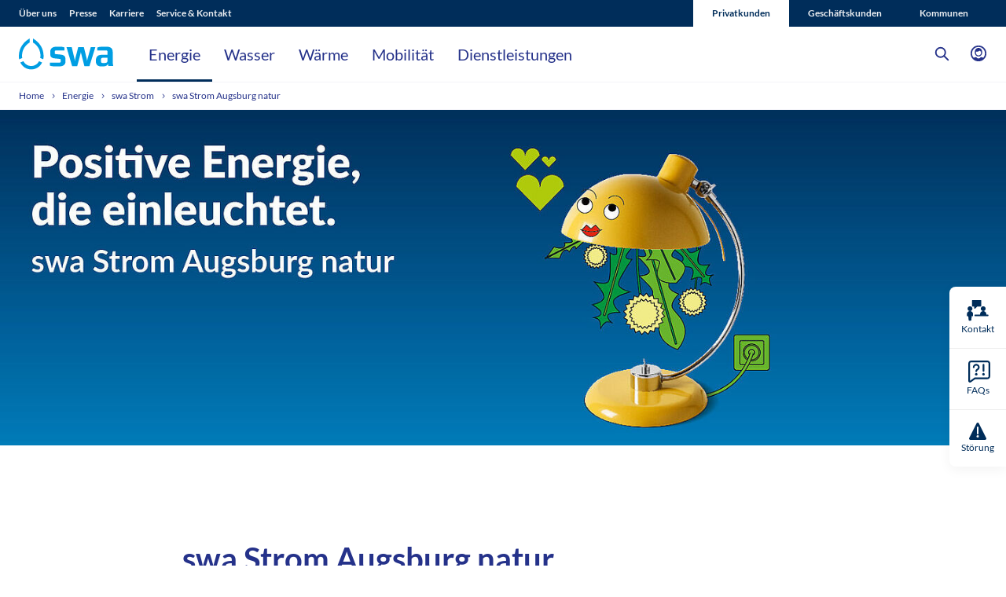

--- FILE ---
content_type: text/html; charset=utf-8
request_url: https://www.sw-augsburg.de/energie/swa-strom/swa-strom-augsburg-natur/
body_size: 19946
content:
<!DOCTYPE html>
<html class="no-js" lang="de">
<head>

<meta charset="utf-8">
<!-- 
	This website is powered by TYPO3 - inspiring people to share!
	TYPO3 is a free open source Content Management Framework initially created by Kasper Skaarhoj and licensed under GNU/GPL.
	TYPO3 is copyright 1998-2026 of Kasper Skaarhoj. Extensions are copyright of their respective owners.
	Information and contribution at https://typo3.org/
-->


<link rel="icon" href="/_assets/944c82c0675b6a21f1c876e2e06895a1/Images/Frontend/Favicon/favicon.ico" type="image/vnd.microsoft.icon">
<title>swa Strom Augsburg natur</title>
<meta name="generator" content="TYPO3 CMS">
<meta name="description" content="Nutzen Sie den doppelten Vorteil von swa Strom Augsburg natur: Sie sparen beim Preis und profitieren vom vollen Kundenservice.">
<meta property="og:site_name" content="SWA">
<meta property="og:locale" content="de_DE">
<meta property="og:title" content="swa Strom Augsburg natur">
<meta property="og:image" content="https://www.sw-augsburg.de/fileadmin/user_upload/swa_21_00XX_Energie_Kampagne_Webseite_Motive_rz__1_.jpg">
<meta name="twitter:card" content="summary">


<link rel="stylesheet" href="/typo3temp/assets/compressed/merged-5a4f448db9e14c29efab78c9293f2a1c-ec95474934784f8fbddd7d3a49e4a9f5.css?1769085453" media="all">


<script src="/typo3temp/assets/compressed/merged-307de5749282f27e163c2a71d5471c9d-d9d48851e0aafd3738db78871557b6bb.js?1769085453"></script>
<script src="/typo3temp/assets/compressed/merged-a20c10a0b09a98efa30dcf3b7d6261f9-fb83a3dcdd0e0a2f5576053978581cb9.js?1769085453"></script>


<meta http-equiv="X-UA-Compatible" content="IE=edge">
            <meta name="viewport" content="width=device-width, initial-scale=1.0, user-scalable=no">

<script>
    pagePath = "/energie/swa-strom/swa-strom-augsburg-natur/";
    themeResourcesPath = "/_assets/944c82c0675b6a21f1c876e2e06895a1/";
    svgSymbolsPath = "/_assets/944c82c0675b6a21f1c876e2e06895a1/Images/Frontend/Icons/symbol/icons-symbols.svg";
    cookieSecure = (1 == 0) ? false : true;
</script>


<link rel="canonical" href="https://www.sw-augsburg.de/energie/swa-strom/swa-strom-augsburg-natur/"/>

<!-- VhsAssetsDependenciesLoaded iewarning -->
</head>
<body id="page-1290" class="project--sw-augsburg layout-default color- page-section-type-0">


        <div class="page-wrapper" id="page-wrapper">
            
                    
        <div class="overlay"></div>
        <header class="header">
            <div class="mobile-header">
                <div class="mobile-header__nav-toggle">
                    <span></span>
                    <span></span>
                    <span></span>
                </div>
                
    
        <a class="mobile-header__logo" href="/">
            <img src="/_assets/944c82c0675b6a21f1c876e2e06895a1/Images/Frontend/logo/swa-logo.svg"
                 alt="Logo der Stadtwerke, führt zurück zur Startseite"
                 width="120"
                 height="40"
                 class="{$site.headerLogo.mobile.class}"
            />
        </a>
    


                <div class="nav-main--mobile d-md-none">
                    <div class="nav-main">
                        <div class="header__actions">
                            
                                
        
            
                
                    
                        
                        <a href="javascript:void(0)" class="customer-toggle">
                            Privatkunden
                            <span class="icon icon-arrow-right icon-arrow-right-dims"><svg class="icon-arrow-right__svg" viewBox="0 0 6 10" role="presentation"><use xlink:href="/_assets/944c82c0675b6a21f1c876e2e06895a1/Images/Frontend/Icons/symbol/icons-symbols.svg?cb=faa5cb264b58138b1f797c9c8503c934#arrow-right" /></svg></span>
                        </a>
                    
                
                    
                
                    
                
                
            
        
    
                            
                            
                                <a href="javascript:void(0)" class="search-toggle" title="Suche anzeigen">
                                    <span class="icon icon-search icon-search-dims"><svg class="icon-search__svg" viewBox="0 0 24 24" role="presentation"><use xlink:href="/_assets/944c82c0675b6a21f1c876e2e06895a1/Images/Frontend/Icons/symbol/icons-symbols.svg?cb=faa5cb264b58138b1f797c9c8503c934#search" /></svg></span>
                                </a>
                            
                            
                                
        <div class="dropdown customerlogin"><a class="customerlogin__toggle dropdown-toggle"
                   href="javascript:void(0)"
                   data-bs-toggle="dropdown"
                   aria-haspopup="true"
                   aria-expanded="false"
                   title="Kundenlogin"
                ><span class="icon icon-contact_person_thicker icon-contact_person_thicker-dims"><svg class="icon-contact_person_thicker__svg" viewBox="0 0 24 24" role="presentation"><use xlink:href="/_assets/944c82c0675b6a21f1c876e2e06895a1/Images/Frontend/Icons/symbol/icons-symbols.svg?cb=faa5cb264b58138b1f797c9c8503c934#contact_person_thicker" /></svg></span></a><div class="dropdown-menu dropdown-menu-right customerlogin-flyout"><div class="customerlogin__header">
                Login
            </div><a href="https://onlineservice.sw-augsburg.de/powercommerce5/swa/fo/portal/start" target="_blank"
                   class="customerlogin__link"><span class="icon icon-arrow_thin icon-arrow_thin-dims"><svg class="icon-arrow_thin__svg" viewBox="0 0 5 6" role="presentation"><use xlink:href="/_assets/944c82c0675b6a21f1c876e2e06895a1/Images/Frontend/Icons/symbol/icons-symbols.svg?cb=faa5cb264b58138b1f797c9c8503c934#arrow_thin" /></svg></span>Mein Konto (Energie, Wasser)
                </a><a class="customerlogin__link" href="https://portal.sw-augsburg.de" target="_blank"><span class="icon icon-arrow_thin icon-arrow_thin-dims"><svg class="icon-arrow_thin__svg" viewBox="0 0 5 6" role="presentation"><use xlink:href="/_assets/944c82c0675b6a21f1c876e2e06895a1/Images/Frontend/Icons/symbol/icons-symbols.svg?cb=faa5cb264b58138b1f797c9c8503c934#arrow_thin" /></svg></span>swa Kundenportal (Deutschlandticket)
                    </a><a class="customerlogin__link" href="https://abo.sw-augsburg.de/" target="_blank"><span class="icon icon-arrow_thin icon-arrow_thin-dims"><svg class="icon-arrow_thin__svg" viewBox="0 0 5 6" role="presentation"><use xlink:href="/_assets/944c82c0675b6a21f1c876e2e06895a1/Images/Frontend/Icons/symbol/icons-symbols.svg?cb=faa5cb264b58138b1f797c9c8503c934#arrow_thin" /></svg></span>Abo online (Bus &amp; Tram)
                    </a><a class="customerlogin__link" href="https://tickets.sw-augsburg.de/" target="_blank"><span class="icon icon-arrow_thin icon-arrow_thin-dims"><svg class="icon-arrow_thin__svg" viewBox="0 0 5 6" role="presentation"><use xlink:href="/_assets/944c82c0675b6a21f1c876e2e06895a1/Images/Frontend/Icons/symbol/icons-symbols.svg?cb=faa5cb264b58138b1f797c9c8503c934#arrow_thin" /></svg></span>swa Ticketshop (Bus &amp; Tram)
                    </a><a class="customerlogin__link" href="https://ewi3-stadtwerke-augsburg.cantamen.de" target="_blank"><span class="icon icon-arrow_thin icon-arrow_thin-dims"><svg class="icon-arrow_thin__svg" viewBox="0 0 5 6" role="presentation"><use xlink:href="/_assets/944c82c0675b6a21f1c876e2e06895a1/Images/Frontend/Icons/symbol/icons-symbols.svg?cb=faa5cb264b58138b1f797c9c8503c934#arrow_thin" /></svg></span>swa Carsharing
                    </a></div></div>
    
                            
                        </div>
                        
        
            <nav class="header__customer" aria-label="Kundenauswahl treffen">
                
                    <ul class="header__customer-switcher" role="menubar" >
                        
                            
        <li class="menue-item active " role="menuitem">
            <a href="/" class="menue-link active "
               data-title="Privatkunden">
                Privatkunden
                
                    <span class="icon icon-checkmark icon-checkmark-dims"><svg class="icon-checkmark__svg" viewBox="0 0 10 10" role="presentation"><use xlink:href="/_assets/944c82c0675b6a21f1c876e2e06895a1/Images/Frontend/Icons/symbol/icons-symbols.svg?cb=faa5cb264b58138b1f797c9c8503c934#checkmark" /></svg></span>
                
            </a>
        </li>
    
                        
                            
        <li class="menue-item " role="menuitem">
            <a href="/geschaeftskunden/" class="menue-link"
               data-title="Geschäftskunden">
                Geschäftskunden
                
            </a>
        </li>
    
                        
                            
        <li class="menue-item " role="menuitem">
            <a href="/kommunen/" class="menue-link"
               data-title="Kommunen">
                Kommunen
                
            </a>
        </li>
    
                        
                    </ul>
                
            </nav>
        
    
                        
    <div class="header__search-widget"><form autocomplete="off" data-ajaxsearchactionuri="/suche/ergebnisse/ajaxsearch" method="post" class="search-widget-inner search-widget-form" action="/suche/ergebnisse/"><input type="hidden" name="search[_sections]" value="rl1_17,184,436,32,25,173,174,560" /><button class="search-widget-btn-search"><span class="icon icon-search icon-search-dims"><svg class="icon-search__svg" viewBox="0 0 24 24" role="presentation"><use xlink:href="/_assets/944c82c0675b6a21f1c876e2e06895a1/Images/Frontend/Icons/symbol/icons-symbols.svg?cb=faa5cb264b58138b1f797c9c8503c934#search" /></svg></span></button><input name="tx_indexedsearch_pi2[search][sword]" placeholder="Suchbegriff eingeben" type="text" class="search-widget-term" /><div class="search-widget-term-editable" contenteditable="true" data-placeholder="Suchbegriff eingeben"></div><button type="submit" class="btn btn-primary search-widget-btn-submit">Suchen</button><button class="search-widget-btn-close"><span class="icon icon-close icon-close-dims"><svg class="icon-close__svg" viewBox="0 0 12 12" role="presentation"><use xlink:href="/_assets/944c82c0675b6a21f1c876e2e06895a1/Images/Frontend/Icons/symbol/icons-symbols.svg?cb=faa5cb264b58138b1f797c9c8503c934#close" /></svg></span></button></form><div class="header__search-result-list search-widget-results"></div></div>


                        <div class="header__actions-flyout"></div>
                        
        
        <nav class="navigation-default navigation-default--main" aria-label="Hauptnavigation">
            
                <ul class="navigation-level-1">
                    
                        
        
        <li class="menue-item active  has-sub"
            role="menuitem" aria-haspopup="true"
            tabindex="0">
            <a href="/energie/" class="active "
               data-title="Energie">

                
                    
                

                Energie
                
                    <div class="menue-item__subnav-toggle">
                        <span class="icon icon-arrow-right icon-arrow-right-dims"><svg class="icon-arrow-right__svg" viewBox="0 0 6 10" role="presentation"><use xlink:href="/_assets/944c82c0675b6a21f1c876e2e06895a1/Images/Frontend/Icons/symbol/icons-symbols.svg?cb=faa5cb264b58138b1f797c9c8503c934#arrow-right" /></svg></span>
                    </div>
                
            </a>

            
                <div class="navigation-level-2">
                    <div class="navigation-level-2__header">
                        <div class="nav-main-header__submenu-close">
                            <span class="icon icon-arrow-right icon-arrow-right-dims"><svg class="icon-arrow-right__svg" viewBox="0 0 6 10" role="presentation"><use xlink:href="/_assets/944c82c0675b6a21f1c876e2e06895a1/Images/Frontend/Icons/symbol/icons-symbols.svg?cb=faa5cb264b58138b1f797c9c8503c934#arrow-right" /></svg></span>
                            <span class="navigation-level-2__header-title">Energie</span>
                        </div>
                        
                            <a href="javascript:void(0)" class="search-toggle" title="Suche anzeigen">
                                <span class="icon icon-search icon-search-dims"><svg class="icon-search__svg" viewBox="0 0 24 24" role="presentation"><use xlink:href="/_assets/944c82c0675b6a21f1c876e2e06895a1/Images/Frontend/Icons/symbol/icons-symbols.svg?cb=faa5cb264b58138b1f797c9c8503c934#search" /></svg></span>
                            </a>
                        
                    </div>
                    <div class="container-xl submenu-container">
                        <div class="row gy-4">
                            
                                <div class="col-md-6">
                                    <div>
                                        <a href="/energie/" class="navigation-level-2__link-parent"
                                           data-title="Energie">
                                            Übersicht
                                        </a>
                                    </div>
                                    
                                            
                                                
        <div class="navigation-level-2__category-header">Produkte &amp; Services</div>
        <ul class="row gy-4 navigation-level-2__left-menu">
            
                
                    
                            
        <li class="active  col-md-6" role="menuitem" tabindex="-1">
            <a href="/energie/swa-strom/" class="active ">
               
                   <div class="navigation-level-2__box image-overlay image-overlay--gradient-darker">
                       
                               <img src="/fileadmin/_processed_/4/7/csm_swa-strom_kw9_70363fca06.jpg" alt="swa Strom" class="navigation-level-2__image"/>
                           
                   </div>

               
                <span class="navigation-level-2__span">swa Strom</span>
            </a>
        </li>
    
                        
                
                    
                            
        <li class=" col-md-6" role="menuitem" tabindex="-1">
            <a href="/energie/swa-gas/" class="">
               
                   <div class="navigation-level-2__box image-overlay image-overlay--gradient-darker">
                       
                               <img src="/fileadmin/_processed_/a/3/csm_gas_kw9_063f0d3ce8.jpg" alt="swa Gas" class="navigation-level-2__image"/>
                           
                   </div>

               
                <span class="navigation-level-2__span">swa Gas</span>
            </a>
        </li>
    
                        
                
                    
                            
        <li class=" col-md-6" role="menuitem" tabindex="-1">
            <a href="/privatkunden/dienstleistungen/swa-energieberatung/" class="">
               
                   <div class="navigation-level-2__box image-overlay image-overlay--gradient-darker">
                       
                               <img src="/fileadmin/_processed_/d/7/csm_energieberatung_kw9_459a90bf0f.jpg" alt="swa Energieberatung" class="navigation-level-2__image"/>
                           
                   </div>

               
                <span class="navigation-level-2__span">swa Energieberatung</span>
            </a>
        </li>
    
                        
                
            
        </ul>
    
                                            
                                            
                                        
                                </div>
                            
                            <div class="col-md-6">
                                
        

        
            <div class="d-none d-md-block navigation-level-2__category-header">Magazin</div>
            <ul class="navigation-level-2__items d-none d-md-block" role="menu" aria-hidden="true">
                


    
        
            <li>
                <a title="Wissenswert: So setzt sich der Strompreis zusammen" href="/magazin/detail/wissenswert-so-setzt-sich-der-strompreis-zusammen/">
                    <span>Wissenswert: So setzt sich der Strompreis zusammen</span>
                    <span class="navigation-level-2__date">
                        26.November 2025
                    </span>
                </a>
            </li>
        
            <li>
                <a title="Strom von hier" href="/magazin/detail/strom-von-hier/">
                    <span>Strom von hier</span>
                    <span class="navigation-level-2__date">
                        12.November 2025
                    </span>
                </a>
            </li>
        
            <li>
                <a title="H2 Nordlech: Wasserstoff für Augsburg" href="/magazin/detail/h2-nordlech-wasserstoff-fuer-augsburg/">
                    <span>H2 Nordlech: Wasserstoff für Augsburg</span>
                    <span class="navigation-level-2__date">
                        31.Oktober 2025
                    </span>
                </a>
            </li>
        
    



            </ul>
            <a class="navigation-level-2__to-magazin d-md-none" href="/magazin/">
                Magazin
            </a>
            <a class="navigation-level-2__to-magazin navigation-level-2__to-magazin--desktop d-none d-md-block" href="/magazin/">
                Zum Magazin
            </a>
        

    
                            </div>
                        </div>
                    </div>
                </div>
            
        </li>
    
                    
                        
        
        <li class="menue-item  has-sub"
            role="menuitem" aria-haspopup="true"
            tabindex="0">
            <a href="/wasser/" class=""
               data-title="Wasser">

                
                    
                

                Wasser
                
                    <div class="menue-item__subnav-toggle">
                        <span class="icon icon-arrow-right icon-arrow-right-dims"><svg class="icon-arrow-right__svg" viewBox="0 0 6 10" role="presentation"><use xlink:href="/_assets/944c82c0675b6a21f1c876e2e06895a1/Images/Frontend/Icons/symbol/icons-symbols.svg?cb=faa5cb264b58138b1f797c9c8503c934#arrow-right" /></svg></span>
                    </div>
                
            </a>

            
                <div class="navigation-level-2">
                    <div class="navigation-level-2__header">
                        <div class="nav-main-header__submenu-close">
                            <span class="icon icon-arrow-right icon-arrow-right-dims"><svg class="icon-arrow-right__svg" viewBox="0 0 6 10" role="presentation"><use xlink:href="/_assets/944c82c0675b6a21f1c876e2e06895a1/Images/Frontend/Icons/symbol/icons-symbols.svg?cb=faa5cb264b58138b1f797c9c8503c934#arrow-right" /></svg></span>
                            <span class="navigation-level-2__header-title">Wasser</span>
                        </div>
                        
                            <a href="javascript:void(0)" class="search-toggle" title="Suche anzeigen">
                                <span class="icon icon-search icon-search-dims"><svg class="icon-search__svg" viewBox="0 0 24 24" role="presentation"><use xlink:href="/_assets/944c82c0675b6a21f1c876e2e06895a1/Images/Frontend/Icons/symbol/icons-symbols.svg?cb=faa5cb264b58138b1f797c9c8503c934#search" /></svg></span>
                            </a>
                        
                    </div>
                    <div class="container-xl submenu-container">
                        <div class="row gy-4">
                            
                                <div class="col-md-6">
                                    <div>
                                        <a href="/wasser/" class="navigation-level-2__link-parent"
                                           data-title="Wasser">
                                            Übersicht
                                        </a>
                                    </div>
                                    
                                            <div class="row">
                                                <div class="col-md-6">
                                                    
        <div class="navigation-level-2__category-header">Produkte &amp; Services</div>
        <ul class="row gy-4 navigation-level-2__left-menu">
            
                
                    
                            
        <li class=" col-md-12" role="menuitem" tabindex="-1">
            <a href="/wasser/swa-trinkwasser/" class="">
               
                   <div class="navigation-level-2__box image-overlay image-overlay--gradient-darker">
                       
                               <img src="/fileadmin/_processed_/0/0/csm_trinkwasser_kw9_ac4a3d943d.jpg" alt="swa Trinkwasser" class="navigation-level-2__image"/>
                           
                   </div>

               
                <span class="navigation-level-2__span">swa Trinkwasser</span>
            </a>
        </li>
    
                        
                
                    
                            
        <li class=" col-md-12" role="menuitem" tabindex="-1">
            <a href="/wasser/trinkwasserbrunnen/" class="">
               
                   <div class="navigation-level-2__box image-overlay image-overlay--gradient-darker">
                       
                               <img src="/fileadmin/_processed_/8/8/csm_2023_Wasser_Trinkwasserbrunnen_Stadtwald_Thomas_Hosemann_Zuschnitt_e721fa2892.jpg" alt="Trinkwasserbrunnen" class="navigation-level-2__image"/>
                           
                   </div>

               
                <span class="navigation-level-2__span">Trinkwasserbrunnen</span>
            </a>
        </li>
    
                        
                
                    
                            
        <li class=" col-md-12" role="menuitem" tabindex="-1">
            <a href="/swa-erleben/swa-erleben-fuehrungen-rund-ums-wasser/" class="">
               
                   <div class="navigation-level-2__box image-overlay image-overlay--gradient-darker">
                       
                               <img src="/fileadmin/_processed_/1/3/csm_Wasserwerk_2c4f6ef5c8.jpg" alt="swa erleben: Führungen rund ums Wasser" class="navigation-level-2__image"/>
                           
                   </div>

               
                <span class="navigation-level-2__span">swa erleben: Führungen rund ums Wasser</span>
            </a>
        </li>
    
                        
                
                    
                            
        <li class=" col-md-12" role="menuitem" tabindex="-1">
            <a href="/wasser/swa-trinkwasser/zukunft-pflanzen/" class="">
               
                   <div class="navigation-level-2__box image-overlay image-overlay--gradient-darker">
                       
                               <img src="/fileadmin/_processed_/0/1/csm_swa_25-122-Header-Baumpatenschaft-1800x600px_84f12d3ddd.png" alt="Zukunft pflanzen" class="navigation-level-2__image"/>
                           
                   </div>

               
                <span class="navigation-level-2__span">Zukunft pflanzen</span>
            </a>
        </li>
    
                        
                
            
        </ul>
    
                                                </div>
                                                <div class="col-md-6">
                                                    
        <div class="navigation-level-2__category-header">Ratgeber</div>
        <ul class="row gy-4 navigation-level-2__left-menu">
            
                
                    
                            
        <li class=" col-md-12" role="menuitem" tabindex="-1">
            <a href="/wasser/wasserqualitaet/" class="">
               
                   <div class="navigation-level-2__box image-overlay image-overlay--gradient-darker">
                       
                               <img src="/fileadmin/_processed_/e/f/csm_Wasser_Wasserwerk_Brunnen_ee35ff1a5b.jpg" alt="Wasserqualität" class="navigation-level-2__image"/>
                           
                   </div>

               
                <span class="navigation-level-2__span">Wasserqualität</span>
            </a>
        </li>
    
                        
                
                    
                            
        <li class=" col-md-12" role="menuitem" tabindex="-1">
            <a href="/welterbe/" class="">
               
                   <div class="navigation-level-2__box image-overlay image-overlay--gradient-darker">
                       
                               <img src="/fileadmin/_processed_/1/3/csm_welterbe_kw9_38ef0f629c.jpg" alt="Welterbe" class="navigation-level-2__image"/>
                           
                   </div>

               
                <span class="navigation-level-2__span">Welterbe</span>
            </a>
        </li>
    
                        
                
                    
                            
        <li class=" col-md-12" role="menuitem" tabindex="-1">
            <a href="/wasser/naturbelassenes-trinkwasser/" class="">
               
                   <div class="navigation-level-2__box image-overlay image-overlay--gradient-darker">
                       
                               <img src="/fileadmin/_processed_/f/b/csm_klimaneutrales-wasser_kw9_1afcd50759.jpg" alt="Unser Beitrag zum Klimaschutz" class="navigation-level-2__image"/>
                           
                   </div>

               
                <span class="navigation-level-2__span">Unser Beitrag zum Klimaschutz</span>
            </a>
        </li>
    
                        
                
            
        </ul>
    
                                                </div>
                                            </div>
                                        
                                </div>
                            
                            <div class="col-md-6">
                                
        

        
            <div class="d-none d-md-block navigation-level-2__category-header">Magazin</div>
            <ul class="navigation-level-2__items d-none d-md-block" role="menu" aria-hidden="true">
                


    
        
            <li>
                <a title="Fitnessprogramm für alte Brunnen" href="/magazin/detail/fitnessprogramm-fuer-alte-brunnen/">
                    <span>Fitnessprogramm für alte Brunnen</span>
                    <span class="navigation-level-2__date">
                        04.Dezember 2025
                    </span>
                </a>
            </li>
        
            <li>
                <a title="Freie Bahn für Fische" href="/magazin/detail/freie-bahn-fuer-fische/">
                    <span>Freie Bahn für Fische</span>
                    <span class="navigation-level-2__date">
                        14.November 2025
                    </span>
                </a>
            </li>
        
            <li>
                <a title="Hier wächst Zukunft: swa Talents bepflanzen Streuobstwiese und setzten ein Zeichen für Nachhaltigkeit" href="/magazin/detail/hier-waechst-zukunft-swa-talents-bepflanzen-streuobstwiese-und-setzten-ein-zeichen-fuer-nachhaltigkeit/">
                    <span>Hier wächst Zukunft: swa Talents bepflanzen Streuobstwiese und setzten ein Zeichen für Nachhaltigkeit</span>
                    <span class="navigation-level-2__date">
                        06.November 2025
                    </span>
                </a>
            </li>
        
    



            </ul>
            <a class="navigation-level-2__to-magazin d-md-none" href="/magazin/">
                Magazin
            </a>
            <a class="navigation-level-2__to-magazin navigation-level-2__to-magazin--desktop d-none d-md-block" href="/magazin/">
                Zum Magazin
            </a>
        

    
                            </div>
                        </div>
                    </div>
                </div>
            
        </li>
    
                    
                        
        
        <li class="menue-item  has-sub"
            role="menuitem" aria-haspopup="true"
            tabindex="0">
            <a href="/privatkunden/waerme/" class=""
               data-title="Wärme">

                
                    
                

                Wärme
                
                    <div class="menue-item__subnav-toggle">
                        <span class="icon icon-arrow-right icon-arrow-right-dims"><svg class="icon-arrow-right__svg" viewBox="0 0 6 10" role="presentation"><use xlink:href="/_assets/944c82c0675b6a21f1c876e2e06895a1/Images/Frontend/Icons/symbol/icons-symbols.svg?cb=faa5cb264b58138b1f797c9c8503c934#arrow-right" /></svg></span>
                    </div>
                
            </a>

            
                <div class="navigation-level-2">
                    <div class="navigation-level-2__header">
                        <div class="nav-main-header__submenu-close">
                            <span class="icon icon-arrow-right icon-arrow-right-dims"><svg class="icon-arrow-right__svg" viewBox="0 0 6 10" role="presentation"><use xlink:href="/_assets/944c82c0675b6a21f1c876e2e06895a1/Images/Frontend/Icons/symbol/icons-symbols.svg?cb=faa5cb264b58138b1f797c9c8503c934#arrow-right" /></svg></span>
                            <span class="navigation-level-2__header-title">Wärme</span>
                        </div>
                        
                            <a href="javascript:void(0)" class="search-toggle" title="Suche anzeigen">
                                <span class="icon icon-search icon-search-dims"><svg class="icon-search__svg" viewBox="0 0 24 24" role="presentation"><use xlink:href="/_assets/944c82c0675b6a21f1c876e2e06895a1/Images/Frontend/Icons/symbol/icons-symbols.svg?cb=faa5cb264b58138b1f797c9c8503c934#search" /></svg></span>
                            </a>
                        
                    </div>
                    <div class="container-xl submenu-container">
                        <div class="row gy-4">
                            
                                <div class="col-md-6">
                                    <div>
                                        <a href="/privatkunden/waerme/" class="navigation-level-2__link-parent"
                                           data-title="Wärme">
                                            Übersicht
                                        </a>
                                    </div>
                                    
                                            
                                                
        <div class="navigation-level-2__category-header">Produkte &amp; Services </div>
        <ul class="row gy-4 navigation-level-2__left-menu">
            
                
                    
                            
        <li class="  col-md-6" role="menuitem" tabindex="-1">
            <a href="/privatkunden/waerme/swa-fernwaerme/" class=" ">
               
                   <div class="navigation-level-2__box image-overlay image-overlay--gradient-darker">
                       
                               <img src="/fileadmin/_processed_/5/3/csm_swa-fernwaerme_kw9_26d1f68016.jpg" alt="swa Fernwärme" class="navigation-level-2__image"/>
                           
                   </div>

               
                <span class="navigation-level-2__span">swa Fernwärme</span>
            </a>
        </li>
    
                        
                
            
        </ul>
    
                                            
                                            
                                        
                                </div>
                            
                            <div class="col-md-6">
                                
        

        

    
                            </div>
                        </div>
                    </div>
                </div>
            
        </li>
    
                    
                        
        
        <li class="menue-item  has-sub"
            role="menuitem" aria-haspopup="true"
            tabindex="0">
            <a href="/privatkunden/mobilitaet/" class=""
               data-title="Mobilität">

                
                    
                

                Mobilität
                
                    <div class="menue-item__subnav-toggle">
                        <span class="icon icon-arrow-right icon-arrow-right-dims"><svg class="icon-arrow-right__svg" viewBox="0 0 6 10" role="presentation"><use xlink:href="/_assets/944c82c0675b6a21f1c876e2e06895a1/Images/Frontend/Icons/symbol/icons-symbols.svg?cb=faa5cb264b58138b1f797c9c8503c934#arrow-right" /></svg></span>
                    </div>
                
            </a>

            
                <div class="navigation-level-2">
                    <div class="navigation-level-2__header">
                        <div class="nav-main-header__submenu-close">
                            <span class="icon icon-arrow-right icon-arrow-right-dims"><svg class="icon-arrow-right__svg" viewBox="0 0 6 10" role="presentation"><use xlink:href="/_assets/944c82c0675b6a21f1c876e2e06895a1/Images/Frontend/Icons/symbol/icons-symbols.svg?cb=faa5cb264b58138b1f797c9c8503c934#arrow-right" /></svg></span>
                            <span class="navigation-level-2__header-title">Mobilität</span>
                        </div>
                        
                            <a href="javascript:void(0)" class="search-toggle" title="Suche anzeigen">
                                <span class="icon icon-search icon-search-dims"><svg class="icon-search__svg" viewBox="0 0 24 24" role="presentation"><use xlink:href="/_assets/944c82c0675b6a21f1c876e2e06895a1/Images/Frontend/Icons/symbol/icons-symbols.svg?cb=faa5cb264b58138b1f797c9c8503c934#search" /></svg></span>
                            </a>
                        
                    </div>
                    <div class="container-xl submenu-container">
                        <div class="row gy-4">
                            
                                <div class="col-md-6">
                                    <div>
                                        <a href="/privatkunden/mobilitaet/" class="navigation-level-2__link-parent"
                                           data-title="Mobilität">
                                            Übersicht
                                        </a>
                                    </div>
                                    
                                            
                                                
        <div class="navigation-level-2__category-header">Produkte &amp; Services</div>
        <ul class="row gy-4 navigation-level-2__left-menu">
            
                
                    
                            
        <li class=" col-md-6" role="menuitem" tabindex="-1">
            <a href="/privatkunden/mobilitaet/swa-bus-tram/" class="">
               
                   <div class="navigation-level-2__box image-overlay image-overlay--gradient-darker">
                       
                               <img src="/fileadmin/_processed_/6/5/csm_bus-und-tram_kw9_49e1d72e30.jpg" alt="swa Bus &amp; Tram" class="navigation-level-2__image"/>
                           
                   </div>

               
                <span class="navigation-level-2__span">swa Bus &amp; Tram</span>
            </a>
        </li>
    
                        
                
                    
                            
        <li class=" col-md-6" role="menuitem" tabindex="-1">
            <a href="/privatkunden/mobilitaet/swa-carsharing/" class="">
               
                   <div class="navigation-level-2__box image-overlay image-overlay--gradient-darker">
                       
                               <img src="/fileadmin/_processed_/e/d/csm_carsharing_kw9_20f1b06ce8.jpg" alt="swa Carsharing" class="navigation-level-2__image"/>
                           
                   </div>

               
                <span class="navigation-level-2__span">swa Carsharing</span>
            </a>
        </li>
    
                        
                
                    
                            
        <li class=" col-md-6" role="menuitem" tabindex="-1">
            <a href="/emobilitaet/" class="">
               
                   <div class="navigation-level-2__box image-overlay image-overlay--gradient-darker">
                       
                               <img src="/fileadmin/_processed_/a/c/csm_2024_Mobilitaet_Carsharing_eMobilitaet2_Martin_Augsburger_Zuschnitt_5fa50c636f.jpg" alt="eMobilität" class="navigation-level-2__image"/>
                           
                   </div>

               
                <span class="navigation-level-2__span">eMobilität</span>
            </a>
        </li>
    
                        
                
                    
                            
        <li class=" col-md-6" role="menuitem" tabindex="-1">
            <a href="/swaxi/" class="">
               
                   <div class="navigation-level-2__box image-overlay image-overlay--gradient-darker">
                       
                               <img src="/fileadmin/_processed_/f/f/csm_swaxi_neues_Schild_Schwibbbogenplatz1_DanielFoest_Navigation_cd5ad0e952.jpg" alt="swaxi - Ridesharing" class="navigation-level-2__image"/>
                           
                   </div>

               
                <span class="navigation-level-2__span">swaxi - Ridesharing</span>
            </a>
        </li>
    
                        
                
                    
                            
        <li class=" col-md-6" role="menuitem" tabindex="-1">
            <a href="/privatkunden/mobilitaet/swabi/" class="">
               
                   <div class="navigation-level-2__box image-overlay image-overlay--gradient-darker">
                       
                               <img src="/fileadmin/_processed_/7/a/csm_2024_08_th_swabi_swa_bike_816c4746f2.jpg" alt="swabi" class="navigation-level-2__image"/>
                           
                   </div>

               
                <span class="navigation-level-2__span">swabi</span>
            </a>
        </li>
    
                        
                
            
        </ul>
    
                                            
                                            
                                        
                                </div>
                            
                            <div class="col-md-6">
                                
        

        
            <div class="d-none d-md-block navigation-level-2__category-header">Magazin</div>
            <ul class="navigation-level-2__items d-none d-md-block" role="menu" aria-hidden="true">
                


    
        
            <li>
                <a title="Im Einsatz gegen Eis und Schnee: Die Winterdienste der swa" href="/magazin/detail/im-einsatz-gegen-eis-und-schnee-die-winterdienste-der-swa/">
                    <span>Im Einsatz gegen Eis und Schnee: Die Winterdienste der swa</span>
                    <span class="navigation-level-2__date">
                        05.Januar 2026
                    </span>
                </a>
            </li>
        
            <li>
                <a title="Lückenschluss am Hauptbahnhof" href="/magazin/detail/lueckenschluss-am-hauptbahnhof/">
                    <span>Lückenschluss am Hauptbahnhof</span>
                    <span class="navigation-level-2__date">
                        08.Dezember 2025
                    </span>
                </a>
            </li>
        
            <li>
                <a title="swa im Einsatz: Was macht ein Verkehrsmeister?" href="/magazin/detail/swa-im-einsatz-was-macht-ein-verkehrsmeister/">
                    <span>swa im Einsatz: Was macht ein Verkehrsmeister?</span>
                    <span class="navigation-level-2__date">
                        04.November 2025
                    </span>
                </a>
            </li>
        
    



            </ul>
            <a class="navigation-level-2__to-magazin d-md-none" href="/magazin/">
                Magazin
            </a>
            <a class="navigation-level-2__to-magazin navigation-level-2__to-magazin--desktop d-none d-md-block" href="/magazin/">
                Zum Magazin
            </a>
        

    
                            </div>
                        </div>
                    </div>
                </div>
            
        </li>
    
                    
                        
        
        <li class="menue-item  has-sub"
            role="menuitem" aria-haspopup="true"
            tabindex="0">
            <a href="/privatkunden/dienstleistungen/" class=""
               data-title="Dienstleistungen">

                
                    
                

                Dienstleistungen
                
                    <div class="menue-item__subnav-toggle">
                        <span class="icon icon-arrow-right icon-arrow-right-dims"><svg class="icon-arrow-right__svg" viewBox="0 0 6 10" role="presentation"><use xlink:href="/_assets/944c82c0675b6a21f1c876e2e06895a1/Images/Frontend/Icons/symbol/icons-symbols.svg?cb=faa5cb264b58138b1f797c9c8503c934#arrow-right" /></svg></span>
                    </div>
                
            </a>

            
                <div class="navigation-level-2">
                    <div class="navigation-level-2__header">
                        <div class="nav-main-header__submenu-close">
                            <span class="icon icon-arrow-right icon-arrow-right-dims"><svg class="icon-arrow-right__svg" viewBox="0 0 6 10" role="presentation"><use xlink:href="/_assets/944c82c0675b6a21f1c876e2e06895a1/Images/Frontend/Icons/symbol/icons-symbols.svg?cb=faa5cb264b58138b1f797c9c8503c934#arrow-right" /></svg></span>
                            <span class="navigation-level-2__header-title">Dienstleistungen</span>
                        </div>
                        
                            <a href="javascript:void(0)" class="search-toggle" title="Suche anzeigen">
                                <span class="icon icon-search icon-search-dims"><svg class="icon-search__svg" viewBox="0 0 24 24" role="presentation"><use xlink:href="/_assets/944c82c0675b6a21f1c876e2e06895a1/Images/Frontend/Icons/symbol/icons-symbols.svg?cb=faa5cb264b58138b1f797c9c8503c934#search" /></svg></span>
                            </a>
                        
                    </div>
                    <div class="container-xl submenu-container">
                        <div class="row gy-4">
                            
                                <div class="col-md-6">
                                    <div>
                                        <a href="/privatkunden/dienstleistungen/" class="navigation-level-2__link-parent"
                                           data-title="Dienstleistungen">
                                            Übersicht
                                        </a>
                                    </div>
                                    
                                            <div class="row">
                                                <div class="col-md-6">
                                                    
        <div class="navigation-level-2__category-header">Services</div>
        <ul class="row gy-4 navigation-level-2__left-menu">
            
                
                    
                            
        <li class=" col-md-12" role="menuitem" tabindex="-1">
            <a href="/privatkunden/dienstleistungen/neu-in-augsburg/" class="">
               
                   <div class="navigation-level-2__box image-overlay image-overlay--gradient-darker">
                       
                               <img src="/fileadmin/_processed_/4/3/csm_Augsburg_Rathaus_Luft_e8942debc3.jpg" alt="Neu in Augsburg" class="navigation-level-2__image"/>
                           
                   </div>

               
                <span class="navigation-level-2__span">Neu in Augsburg</span>
            </a>
        </li>
    
                        
                
                    
                            
        <li class=" col-md-12" role="menuitem" tabindex="-1">
            <a href="/privatkunden/dienstleistungen/swa-energieberatung/" class="">
               
                   <div class="navigation-level-2__box image-overlay image-overlay--gradient-darker">
                       
                               <img src="/fileadmin/_processed_/d/7/csm_energieberatung_kw9_459a90bf0f.jpg" alt="swa Energieberatung" class="navigation-level-2__image"/>
                           
                   </div>

               
                <span class="navigation-level-2__span">swa Energieberatung</span>
            </a>
        </li>
    
                        
                
                    
                            
        <li class=" col-md-12" role="menuitem" tabindex="-1">
            <a href="/privatkunden/dienstleistungen/netz-und-anlagenservices/" class="">
               
                   <div class="navigation-level-2__box image-overlay image-overlay--gradient-darker">
                       
                               <img src="/fileadmin/_processed_/b/c/csm_netz-undanlagenservice_kw9_caace39d0f.jpg" alt="Netz- und Anlagenservices" class="navigation-level-2__image"/>
                           
                   </div>

               
                <span class="navigation-level-2__span">Netz- und Anlagenservices</span>
            </a>
        </li>
    
                        
                
                    
                            
        <li class=" col-md-12" role="menuitem" tabindex="-1">
            <a href="/privatkunden/dienstleistungen/swa-apps/" class="">
               
                   <div class="navigation-level-2__box image-overlay image-overlay--gradient-darker">
                       
                               <img src="/fileadmin/_processed_/6/9/csm_swa-apps_kw9_3ecef00837.jpg" alt="swa Apps" class="navigation-level-2__image"/>
                           
                   </div>

               
                <span class="navigation-level-2__span">swa Apps</span>
            </a>
        </li>
    
                        
                
            
        </ul>
    
                                                </div>
                                                <div class="col-md-6">
                                                    
        <div class="navigation-level-2__category-header">Produkte</div>
        <ul class="row gy-4 navigation-level-2__left-menu">
            
                
                    
                            
        <li class=" col-md-12" role="menuitem" tabindex="-1">
            <a href="/privatkunden/dienstleistungen/eigenheim/" class="">
               
                   <div class="navigation-level-2__box image-overlay image-overlay--gradient-darker">
                       
                               <img src="/fileadmin/_processed_/9/c/csm_eigenheim_kw9_55b3b3d54b.jpg" alt="Eigenheim" class="navigation-level-2__image"/>
                           
                   </div>

               
                <span class="navigation-level-2__span">Eigenheim</span>
            </a>
        </li>
    
                        
                
                    
                            
        <li class=" col-md-12" role="menuitem" tabindex="-1">
            <a href="/privatkunden/dienstleistungen/eigenheim/telekommunikation/" class="">
               
                   <div class="navigation-level-2__box image-overlay image-overlay--gradient-darker">
                       
                               <img src="/fileadmin/_processed_/e/0/csm_swa_AdobeStock_232848303_HighRes_e61b0eea4f.jpg" alt="M-net Telekommunikation" class="navigation-level-2__image"/>
                           
                   </div>

               
                <span class="navigation-level-2__span">M-net Telekommunikation</span>
            </a>
        </li>
    
                        
                
                    
                            
        <li class=" col-md-12" role="menuitem" tabindex="-1">
            <a href="/swa-erleben/" class="">
               
                   <div class="navigation-level-2__box image-overlay image-overlay--gradient-darker">
                       
                               <img src="/fileadmin/_processed_/f/4/csm_2019_10_16_Fuehrungen_Gaswerk_02_09bb6b9fb0.jpg" alt="swa erleben" class="navigation-level-2__image"/>
                           
                   </div>

               
                <span class="navigation-level-2__span">swa erleben</span>
            </a>
        </li>
    
                        
                
            
        </ul>
    
                                                </div>
                                            </div>
                                        
                                </div>
                            
                            <div class="col-md-6">
                                
        

        

    
                            </div>
                        </div>
                    </div>
                </div>
            
        </li>
    
                    
                </ul>
            
        </nav>
    
                        


        
        
            
        
        <div class="contactbar contactbar--mobile d-flex d-md-none" role="region" aria-label="Kontaktleiste">
            <div class="contactbar__item">
                <button class="contactbar__item-toggle"
                        type="button"
                        aria-expanded="false"
                        aria-controls="contactbar-content-1">
                    <span class="icon icon-customer_service icon-customer_service-dims"><svg class="icon-customer_service__svg" viewBox="0 0 24 24" role="presentation"><use xlink:href="/_assets/944c82c0675b6a21f1c876e2e06895a1/Images/Frontend/Icons/symbol/icons-symbols.svg?cb=faa5cb264b58138b1f797c9c8503c934#customer_service" /></svg></span>
                    <span class="contactbar__item-label">Kontakt</span>
                </button>
                <div class="contactbar__item-content-wrapper" id="contactbar-content-1" role="dialog" aria-modal="true" aria-label="Kontakt" tabindex="-1" hidden>
                    <button class="contactbar__item-close" type="button" aria-label="Schließen">
                        <span class="icon icon-close icon-close-dims"><svg class="icon-close__svg" viewBox="0 0 12 12" role="presentation"><use xlink:href="/_assets/944c82c0675b6a21f1c876e2e06895a1/Images/Frontend/Icons/symbol/icons-symbols.svg?cb=faa5cb264b58138b1f797c9c8503c934#close" /></svg></span>
                    </button>
                    
<div id="c8814" class="ce ce-width-default ce-sidebarcontactbox"><div class="vcard sidebarcontactbox"><div class="sidebarcontactbox__picture-name-wrapper"><p class="fn sidebarcontactbox__header">
                    Kundenservice
                </p></div><div class="sidebarcontactbox__info"><p class="fn sidebarcontactbox__name">
                    swa Beratung
                </p><p class="tel sidebarcontactbox__phone">
                    Telefon: 0821 6500-6500
                </p><p class="email sidebarcontactbox__email">
                    E-Mail: <a href="#" data-mailto-token="nbjmup+lvoefotfswjdfAtx.bvhtcvsh/ef" data-mailto-vector="1">kundenservice(at)sw-augsburg.de</a></p><p class="link sidebarcontactbox__link mt-2"><a href="/umzug-1/#c19310"><b>An-, Ab- oder Ummelden</b></a></p></div></div></div>


                </div>
            </div>

            
                <div class="contactbar__item">
                    <button class="contactbar__item-toggle" type="button" aria-expanded="false" aria-controls="contactbar-content-2">
                        <span class="icon icon-faq icon-faq-dims"><svg style="width:28px;padding-bottom:5px;display:block;" class="icon-faq__svg" viewBox="0 0 24.00011 24.00146" role="presentation"><use xlink:href="/_assets/944c82c0675b6a21f1c876e2e06895a1/Images/Frontend/Icons/symbol/icons-symbols.svg?cb=faa5cb264b58138b1f797c9c8503c934#faq" /></svg></span>
                        <span class="contactbar__item-label">
                        FAQs
                    </span>
                    </button>
                    <div class="contactbar__item-content-wrapper" id="contactbar-content-2" role="dialog" aria-modal="true" aria-label="FAQs" tabindex="-1" hidden>
                        <button class="contactbar__item-close" type="button" aria-label="Schließen">
                            <span class="icon icon-close icon-close-dims"><svg class="icon-close__svg" viewBox="0 0 12 12" role="presentation"><use xlink:href="/_assets/944c82c0675b6a21f1c876e2e06895a1/Images/Frontend/Icons/symbol/icons-symbols.svg?cb=faa5cb264b58138b1f797c9c8503c934#close" /></svg></span>
                        </button>
                        
<div id="c9430" class="ce ce-width-default ce-text"><p><strong><span class="contactbar__item-header">FAQs</span></strong></p><p>Die wichtigsten Fragen und Antworten rund um die Produkte und Dienstleistungen der swa.</p><p><a href="/faq/" class="link-arrow2">Zu den FAQs</a></p></div>


                    </div>
                </div>
            

            
                <div class="contactbar__item">
                    <button class="contactbar__item-toggle" type="button" aria-expanded="false" aria-controls="contactbar-content-3">
                        <span class="icon icon-alert icon-alert-dims"><svg class="icon-alert__svg" viewBox="0 0 24 24" role="presentation"><use xlink:href="/_assets/944c82c0675b6a21f1c876e2e06895a1/Images/Frontend/Icons/symbol/icons-symbols.svg?cb=faa5cb264b58138b1f797c9c8503c934#alert" /></svg></span>
                        <span class="contactbar__item-label">
                        Störung
                    </span>
                    </button>
                    <div class="contactbar__item-content-wrapper" id="contactbar-content-3" role="dialog" aria-modal="true" aria-label="Störung" tabindex="-1" hidden>
                        <button class="contactbar__item-close" type="button" aria-label="Schließen">
                            <span class="icon icon-close icon-close-dims"><svg class="icon-close__svg" viewBox="0 0 12 12" role="presentation"><use xlink:href="/_assets/944c82c0675b6a21f1c876e2e06895a1/Images/Frontend/Icons/symbol/icons-symbols.svg?cb=faa5cb264b58138b1f797c9c8503c934#close" /></svg></span>
                        </button>
                        
<div id="c2427" class="ce ce-width-default ce-textmedia"><div class="ce-textpic ce-right ce-intext"><div class="ce-bodytext"><p><span class="contactbar__item-header">Störung melden</span></p><p><span class="contactbar__item-text">Sie möchten uns eine Störung melden? Hier erreichen Sie unseren Entstördienst.<br aria-hidden="true"> Wir sind 24 Stunden für Sie erreichbar!</span></p><p><span class="contactbar__item-text">Bitte beachten Sie, dass die Telefonate zu Protokollzwecken aufgezeichnet werden.</span></p><table class="contenttable"><tbody><tr><td><strong>Erdgas</strong></td><td>0821 6500-5500</td></tr><tr><td><strong>Strom</strong></td><td>0821 6500-6600</td></tr><tr><td><strong>Fernwärme</strong></td><td>0821 6500-5555</td></tr><tr><td><strong>Trinkwasser</strong></td><td>0821 6500-6655</td></tr></tbody></table></div></div></div>


                    </div>
                </div>
            
        </div>
    




                        
        
            
            
                
                    
                
                    
                
                    
                
                    
                
            

            <nav class="navigation-default navigation-default--meta" aria-label="Servicenavigation">
                
                    <ul class="navigation-level-1" role="menubar" >
                        
                            
        <li class="menue-item " role="menuitem">
            <a href="/ueber-uns/" class="menue-link"
               data-title="Über uns">
                Über uns
            </a>
        </li>
    
                        
                            
        <li class="menue-item " role="menuitem">
            <a href="/ueber-uns/presse/" class="menue-link"
               data-title="Presse">
                Presse
            </a>
        </li>
    
                        
                            
        <li class="menue-item " role="menuitem">
            <a href="/ueber-uns/karriere/" class="menue-link"
               data-title="Karriere">
                Karriere
            </a>
        </li>
    
                        
                            
        <li class="menue-item " role="menuitem">
            <a href="/service-kontakt/" class="menue-link"
               data-title="Service &amp; Kontakt">
                Service &amp; Kontakt
            </a>
        </li>
    
                        
                    </ul>
                
            </nav>
        
    
                        <div class="nav-main__disclaimer">
                            <a title="Zur Startseite" href="/">
                                <span class="icon icon-logo icon-logo-dims"><svg class="icon-logo__svg" viewBox="0 0 32 40" role="presentation"><use xlink:href="/_assets/944c82c0675b6a21f1c876e2e06895a1/Images/Frontend/Icons/symbol/icons-symbols.svg?cb=faa5cb264b58138b1f797c9c8503c934#logo" /></svg></span>
                            </a>
                            <span class="copyright-date">2026</span> Stadtwerke Augsburg Holding GmbH
                            <br aria-hidden="true">
                            Alle Rechte vorbehalten
                        </div>

                        <div class="submenu-mobile-flyout"></div>
                    </div>
                    <div class="nav-main-header__nav-toggle">
                        <span class="icon icon-close-thin icon-close-thin-dims"><svg class="icon-close-thin__svg" viewBox="0 0 24 24" role="presentation"><use xlink:href="/_assets/944c82c0675b6a21f1c876e2e06895a1/Images/Frontend/Icons/symbol/icons-symbols.svg?cb=faa5cb264b58138b1f797c9c8503c934#close-thin" /></svg></span>
                    </div>
                </div>
            </div>

            <div class="nav-main nav-main--desktop d-none d-md-flex">
                
                    <div class="nav-main__top">
                        <div class="container-xl d-flex">
                            
        
            
            
                
                    
                
                    
                
                    
                
                    
                
            

            <nav class="navigation-default navigation-default--meta" aria-label="Servicenavigation">
                
                    <ul class="navigation-level-1" role="menubar" >
                        
                            
        <li class="menue-item " role="menuitem">
            <a href="/ueber-uns/" class="menue-link"
               data-title="Über uns">
                Über uns
            </a>
        </li>
    
                        
                            
        <li class="menue-item " role="menuitem">
            <a href="/ueber-uns/presse/" class="menue-link"
               data-title="Presse">
                Presse
            </a>
        </li>
    
                        
                            
        <li class="menue-item " role="menuitem">
            <a href="/ueber-uns/karriere/" class="menue-link"
               data-title="Karriere">
                Karriere
            </a>
        </li>
    
                        
                            
        <li class="menue-item " role="menuitem">
            <a href="/service-kontakt/" class="menue-link"
               data-title="Service &amp; Kontakt">
                Service &amp; Kontakt
            </a>
        </li>
    
                        
                    </ul>
                
            </nav>
        
    
                            
        
            <nav class="header__customer" aria-label="Kundenauswahl treffen">
                
                    <ul class="header__customer-switcher" role="menubar" >
                        
                            
        <li class="menue-item active " role="menuitem">
            <a href="/" class="menue-link active "
               data-title="Privatkunden">
                Privatkunden
                
                    <span class="icon icon-checkmark icon-checkmark-dims"><svg class="icon-checkmark__svg" viewBox="0 0 10 10" role="presentation"><use xlink:href="/_assets/944c82c0675b6a21f1c876e2e06895a1/Images/Frontend/Icons/symbol/icons-symbols.svg?cb=faa5cb264b58138b1f797c9c8503c934#checkmark" /></svg></span>
                
            </a>
        </li>
    
                        
                            
        <li class="menue-item " role="menuitem">
            <a href="/geschaeftskunden/" class="menue-link"
               data-title="Geschäftskunden">
                Geschäftskunden
                
            </a>
        </li>
    
                        
                            
        <li class="menue-item " role="menuitem">
            <a href="/kommunen/" class="menue-link"
               data-title="Kommunen">
                Kommunen
                
            </a>
        </li>
    
                        
                    </ul>
                
            </nav>
        
    
                        </div>
                    </div>
                

                <div class="nav-main__bottom d-flex container-xl">
                    
    
        <a class="header__logo" href="/">
            <img src="/_assets/944c82c0675b6a21f1c876e2e06895a1/Images/Frontend/logo/swa-logo.svg"
                 alt="Logo der Stadtwerke, führt zurück zur Startseite"
                 width="120"
                 height="40"
                 class="{$site.headerLogo.desktop.class}"
            />
        </a>
    

                    
        
        <nav class="navigation-default navigation-default--main" aria-label="Hauptnavigation">
            
                <ul class="navigation-level-1">
                    
                        
        
        <li class="menue-item active  has-sub"
            role="menuitem" aria-haspopup="true"
            tabindex="0">
            <a href="/energie/" class="active "
               data-title="Energie">

                
                    
                

                Energie
                
                    <div class="menue-item__subnav-toggle">
                        <span class="icon icon-arrow-right icon-arrow-right-dims"><svg class="icon-arrow-right__svg" viewBox="0 0 6 10" role="presentation"><use xlink:href="/_assets/944c82c0675b6a21f1c876e2e06895a1/Images/Frontend/Icons/symbol/icons-symbols.svg?cb=faa5cb264b58138b1f797c9c8503c934#arrow-right" /></svg></span>
                    </div>
                
            </a>

            
                <div class="navigation-level-2">
                    <div class="navigation-level-2__header">
                        <div class="nav-main-header__submenu-close">
                            <span class="icon icon-arrow-right icon-arrow-right-dims"><svg class="icon-arrow-right__svg" viewBox="0 0 6 10" role="presentation"><use xlink:href="/_assets/944c82c0675b6a21f1c876e2e06895a1/Images/Frontend/Icons/symbol/icons-symbols.svg?cb=faa5cb264b58138b1f797c9c8503c934#arrow-right" /></svg></span>
                            <span class="navigation-level-2__header-title">Energie</span>
                        </div>
                        
                            <a href="javascript:void(0)" class="search-toggle" title="Suche anzeigen">
                                <span class="icon icon-search icon-search-dims"><svg class="icon-search__svg" viewBox="0 0 24 24" role="presentation"><use xlink:href="/_assets/944c82c0675b6a21f1c876e2e06895a1/Images/Frontend/Icons/symbol/icons-symbols.svg?cb=faa5cb264b58138b1f797c9c8503c934#search" /></svg></span>
                            </a>
                        
                    </div>
                    <div class="container-xl submenu-container">
                        <div class="row gy-4">
                            
                                <div class="col-md-6">
                                    <div>
                                        <a href="/energie/" class="navigation-level-2__link-parent"
                                           data-title="Energie">
                                            Übersicht
                                        </a>
                                    </div>
                                    
                                            
                                                
        <div class="navigation-level-2__category-header">Produkte &amp; Services</div>
        <ul class="row gy-4 navigation-level-2__left-menu">
            
                
                    
                            
        <li class="active  col-md-6" role="menuitem" tabindex="-1">
            <a href="/energie/swa-strom/" class="active ">
               
                   <div class="navigation-level-2__box image-overlay image-overlay--gradient-darker">
                       
                               <img src="/fileadmin/_processed_/4/7/csm_swa-strom_kw9_70363fca06.jpg" alt="swa Strom" class="navigation-level-2__image"/>
                           
                   </div>

               
                <span class="navigation-level-2__span">swa Strom</span>
            </a>
        </li>
    
                        
                
                    
                            
        <li class=" col-md-6" role="menuitem" tabindex="-1">
            <a href="/energie/swa-gas/" class="">
               
                   <div class="navigation-level-2__box image-overlay image-overlay--gradient-darker">
                       
                               <img src="/fileadmin/_processed_/a/3/csm_gas_kw9_063f0d3ce8.jpg" alt="swa Gas" class="navigation-level-2__image"/>
                           
                   </div>

               
                <span class="navigation-level-2__span">swa Gas</span>
            </a>
        </li>
    
                        
                
                    
                            
        <li class=" col-md-6" role="menuitem" tabindex="-1">
            <a href="/privatkunden/dienstleistungen/swa-energieberatung/" class="">
               
                   <div class="navigation-level-2__box image-overlay image-overlay--gradient-darker">
                       
                               <img src="/fileadmin/_processed_/d/7/csm_energieberatung_kw9_459a90bf0f.jpg" alt="swa Energieberatung" class="navigation-level-2__image"/>
                           
                   </div>

               
                <span class="navigation-level-2__span">swa Energieberatung</span>
            </a>
        </li>
    
                        
                
            
        </ul>
    
                                            
                                            
                                        
                                </div>
                            
                            <div class="col-md-6">
                                
        

        
            <div class="d-none d-md-block navigation-level-2__category-header">Magazin</div>
            <ul class="navigation-level-2__items d-none d-md-block" role="menu" aria-hidden="true">
                


    
        
            <li>
                <a title="Wissenswert: So setzt sich der Strompreis zusammen" href="/magazin/detail/wissenswert-so-setzt-sich-der-strompreis-zusammen/">
                    <span>Wissenswert: So setzt sich der Strompreis zusammen</span>
                    <span class="navigation-level-2__date">
                        26.November 2025
                    </span>
                </a>
            </li>
        
            <li>
                <a title="Strom von hier" href="/magazin/detail/strom-von-hier/">
                    <span>Strom von hier</span>
                    <span class="navigation-level-2__date">
                        12.November 2025
                    </span>
                </a>
            </li>
        
            <li>
                <a title="H2 Nordlech: Wasserstoff für Augsburg" href="/magazin/detail/h2-nordlech-wasserstoff-fuer-augsburg/">
                    <span>H2 Nordlech: Wasserstoff für Augsburg</span>
                    <span class="navigation-level-2__date">
                        31.Oktober 2025
                    </span>
                </a>
            </li>
        
    



            </ul>
            <a class="navigation-level-2__to-magazin d-md-none" href="/magazin/">
                Magazin
            </a>
            <a class="navigation-level-2__to-magazin navigation-level-2__to-magazin--desktop d-none d-md-block" href="/magazin/">
                Zum Magazin
            </a>
        

    
                            </div>
                        </div>
                    </div>
                </div>
            
        </li>
    
                    
                        
        
        <li class="menue-item  has-sub"
            role="menuitem" aria-haspopup="true"
            tabindex="0">
            <a href="/wasser/" class=""
               data-title="Wasser">

                
                    
                

                Wasser
                
                    <div class="menue-item__subnav-toggle">
                        <span class="icon icon-arrow-right icon-arrow-right-dims"><svg class="icon-arrow-right__svg" viewBox="0 0 6 10" role="presentation"><use xlink:href="/_assets/944c82c0675b6a21f1c876e2e06895a1/Images/Frontend/Icons/symbol/icons-symbols.svg?cb=faa5cb264b58138b1f797c9c8503c934#arrow-right" /></svg></span>
                    </div>
                
            </a>

            
                <div class="navigation-level-2">
                    <div class="navigation-level-2__header">
                        <div class="nav-main-header__submenu-close">
                            <span class="icon icon-arrow-right icon-arrow-right-dims"><svg class="icon-arrow-right__svg" viewBox="0 0 6 10" role="presentation"><use xlink:href="/_assets/944c82c0675b6a21f1c876e2e06895a1/Images/Frontend/Icons/symbol/icons-symbols.svg?cb=faa5cb264b58138b1f797c9c8503c934#arrow-right" /></svg></span>
                            <span class="navigation-level-2__header-title">Wasser</span>
                        </div>
                        
                            <a href="javascript:void(0)" class="search-toggle" title="Suche anzeigen">
                                <span class="icon icon-search icon-search-dims"><svg class="icon-search__svg" viewBox="0 0 24 24" role="presentation"><use xlink:href="/_assets/944c82c0675b6a21f1c876e2e06895a1/Images/Frontend/Icons/symbol/icons-symbols.svg?cb=faa5cb264b58138b1f797c9c8503c934#search" /></svg></span>
                            </a>
                        
                    </div>
                    <div class="container-xl submenu-container">
                        <div class="row gy-4">
                            
                                <div class="col-md-6">
                                    <div>
                                        <a href="/wasser/" class="navigation-level-2__link-parent"
                                           data-title="Wasser">
                                            Übersicht
                                        </a>
                                    </div>
                                    
                                            <div class="row">
                                                <div class="col-md-6">
                                                    
        <div class="navigation-level-2__category-header">Produkte &amp; Services</div>
        <ul class="row gy-4 navigation-level-2__left-menu">
            
                
                    
                            
        <li class=" col-md-12" role="menuitem" tabindex="-1">
            <a href="/wasser/swa-trinkwasser/" class="">
               
                   <div class="navigation-level-2__box image-overlay image-overlay--gradient-darker">
                       
                               <img src="/fileadmin/_processed_/0/0/csm_trinkwasser_kw9_ac4a3d943d.jpg" alt="swa Trinkwasser" class="navigation-level-2__image"/>
                           
                   </div>

               
                <span class="navigation-level-2__span">swa Trinkwasser</span>
            </a>
        </li>
    
                        
                
                    
                            
        <li class=" col-md-12" role="menuitem" tabindex="-1">
            <a href="/wasser/trinkwasserbrunnen/" class="">
               
                   <div class="navigation-level-2__box image-overlay image-overlay--gradient-darker">
                       
                               <img src="/fileadmin/_processed_/8/8/csm_2023_Wasser_Trinkwasserbrunnen_Stadtwald_Thomas_Hosemann_Zuschnitt_e721fa2892.jpg" alt="Trinkwasserbrunnen" class="navigation-level-2__image"/>
                           
                   </div>

               
                <span class="navigation-level-2__span">Trinkwasserbrunnen</span>
            </a>
        </li>
    
                        
                
                    
                            
        <li class=" col-md-12" role="menuitem" tabindex="-1">
            <a href="/swa-erleben/swa-erleben-fuehrungen-rund-ums-wasser/" class="">
               
                   <div class="navigation-level-2__box image-overlay image-overlay--gradient-darker">
                       
                               <img src="/fileadmin/_processed_/1/3/csm_Wasserwerk_2c4f6ef5c8.jpg" alt="swa erleben: Führungen rund ums Wasser" class="navigation-level-2__image"/>
                           
                   </div>

               
                <span class="navigation-level-2__span">swa erleben: Führungen rund ums Wasser</span>
            </a>
        </li>
    
                        
                
                    
                            
        <li class=" col-md-12" role="menuitem" tabindex="-1">
            <a href="/wasser/swa-trinkwasser/zukunft-pflanzen/" class="">
               
                   <div class="navigation-level-2__box image-overlay image-overlay--gradient-darker">
                       
                               <img src="/fileadmin/_processed_/0/1/csm_swa_25-122-Header-Baumpatenschaft-1800x600px_84f12d3ddd.png" alt="Zukunft pflanzen" class="navigation-level-2__image"/>
                           
                   </div>

               
                <span class="navigation-level-2__span">Zukunft pflanzen</span>
            </a>
        </li>
    
                        
                
            
        </ul>
    
                                                </div>
                                                <div class="col-md-6">
                                                    
        <div class="navigation-level-2__category-header">Ratgeber</div>
        <ul class="row gy-4 navigation-level-2__left-menu">
            
                
                    
                            
        <li class=" col-md-12" role="menuitem" tabindex="-1">
            <a href="/wasser/wasserqualitaet/" class="">
               
                   <div class="navigation-level-2__box image-overlay image-overlay--gradient-darker">
                       
                               <img src="/fileadmin/_processed_/e/f/csm_Wasser_Wasserwerk_Brunnen_ee35ff1a5b.jpg" alt="Wasserqualität" class="navigation-level-2__image"/>
                           
                   </div>

               
                <span class="navigation-level-2__span">Wasserqualität</span>
            </a>
        </li>
    
                        
                
                    
                            
        <li class=" col-md-12" role="menuitem" tabindex="-1">
            <a href="/welterbe/" class="">
               
                   <div class="navigation-level-2__box image-overlay image-overlay--gradient-darker">
                       
                               <img src="/fileadmin/_processed_/1/3/csm_welterbe_kw9_38ef0f629c.jpg" alt="Welterbe" class="navigation-level-2__image"/>
                           
                   </div>

               
                <span class="navigation-level-2__span">Welterbe</span>
            </a>
        </li>
    
                        
                
                    
                            
        <li class=" col-md-12" role="menuitem" tabindex="-1">
            <a href="/wasser/naturbelassenes-trinkwasser/" class="">
               
                   <div class="navigation-level-2__box image-overlay image-overlay--gradient-darker">
                       
                               <img src="/fileadmin/_processed_/f/b/csm_klimaneutrales-wasser_kw9_1afcd50759.jpg" alt="Unser Beitrag zum Klimaschutz" class="navigation-level-2__image"/>
                           
                   </div>

               
                <span class="navigation-level-2__span">Unser Beitrag zum Klimaschutz</span>
            </a>
        </li>
    
                        
                
            
        </ul>
    
                                                </div>
                                            </div>
                                        
                                </div>
                            
                            <div class="col-md-6">
                                
        

        
            <div class="d-none d-md-block navigation-level-2__category-header">Magazin</div>
            <ul class="navigation-level-2__items d-none d-md-block" role="menu" aria-hidden="true">
                


    
        
            <li>
                <a title="Fitnessprogramm für alte Brunnen" href="/magazin/detail/fitnessprogramm-fuer-alte-brunnen/">
                    <span>Fitnessprogramm für alte Brunnen</span>
                    <span class="navigation-level-2__date">
                        04.Dezember 2025
                    </span>
                </a>
            </li>
        
            <li>
                <a title="Freie Bahn für Fische" href="/magazin/detail/freie-bahn-fuer-fische/">
                    <span>Freie Bahn für Fische</span>
                    <span class="navigation-level-2__date">
                        14.November 2025
                    </span>
                </a>
            </li>
        
            <li>
                <a title="Hier wächst Zukunft: swa Talents bepflanzen Streuobstwiese und setzten ein Zeichen für Nachhaltigkeit" href="/magazin/detail/hier-waechst-zukunft-swa-talents-bepflanzen-streuobstwiese-und-setzten-ein-zeichen-fuer-nachhaltigkeit/">
                    <span>Hier wächst Zukunft: swa Talents bepflanzen Streuobstwiese und setzten ein Zeichen für Nachhaltigkeit</span>
                    <span class="navigation-level-2__date">
                        06.November 2025
                    </span>
                </a>
            </li>
        
    



            </ul>
            <a class="navigation-level-2__to-magazin d-md-none" href="/magazin/">
                Magazin
            </a>
            <a class="navigation-level-2__to-magazin navigation-level-2__to-magazin--desktop d-none d-md-block" href="/magazin/">
                Zum Magazin
            </a>
        

    
                            </div>
                        </div>
                    </div>
                </div>
            
        </li>
    
                    
                        
        
        <li class="menue-item  has-sub"
            role="menuitem" aria-haspopup="true"
            tabindex="0">
            <a href="/privatkunden/waerme/" class=""
               data-title="Wärme">

                
                    
                

                Wärme
                
                    <div class="menue-item__subnav-toggle">
                        <span class="icon icon-arrow-right icon-arrow-right-dims"><svg class="icon-arrow-right__svg" viewBox="0 0 6 10" role="presentation"><use xlink:href="/_assets/944c82c0675b6a21f1c876e2e06895a1/Images/Frontend/Icons/symbol/icons-symbols.svg?cb=faa5cb264b58138b1f797c9c8503c934#arrow-right" /></svg></span>
                    </div>
                
            </a>

            
                <div class="navigation-level-2">
                    <div class="navigation-level-2__header">
                        <div class="nav-main-header__submenu-close">
                            <span class="icon icon-arrow-right icon-arrow-right-dims"><svg class="icon-arrow-right__svg" viewBox="0 0 6 10" role="presentation"><use xlink:href="/_assets/944c82c0675b6a21f1c876e2e06895a1/Images/Frontend/Icons/symbol/icons-symbols.svg?cb=faa5cb264b58138b1f797c9c8503c934#arrow-right" /></svg></span>
                            <span class="navigation-level-2__header-title">Wärme</span>
                        </div>
                        
                            <a href="javascript:void(0)" class="search-toggle" title="Suche anzeigen">
                                <span class="icon icon-search icon-search-dims"><svg class="icon-search__svg" viewBox="0 0 24 24" role="presentation"><use xlink:href="/_assets/944c82c0675b6a21f1c876e2e06895a1/Images/Frontend/Icons/symbol/icons-symbols.svg?cb=faa5cb264b58138b1f797c9c8503c934#search" /></svg></span>
                            </a>
                        
                    </div>
                    <div class="container-xl submenu-container">
                        <div class="row gy-4">
                            
                                <div class="col-md-6">
                                    <div>
                                        <a href="/privatkunden/waerme/" class="navigation-level-2__link-parent"
                                           data-title="Wärme">
                                            Übersicht
                                        </a>
                                    </div>
                                    
                                            
                                                
        <div class="navigation-level-2__category-header">Produkte &amp; Services </div>
        <ul class="row gy-4 navigation-level-2__left-menu">
            
                
                    
                            
        <li class="  col-md-6" role="menuitem" tabindex="-1">
            <a href="/privatkunden/waerme/swa-fernwaerme/" class=" ">
               
                   <div class="navigation-level-2__box image-overlay image-overlay--gradient-darker">
                       
                               <img src="/fileadmin/_processed_/5/3/csm_swa-fernwaerme_kw9_26d1f68016.jpg" alt="swa Fernwärme" class="navigation-level-2__image"/>
                           
                   </div>

               
                <span class="navigation-level-2__span">swa Fernwärme</span>
            </a>
        </li>
    
                        
                
            
        </ul>
    
                                            
                                            
                                        
                                </div>
                            
                            <div class="col-md-6">
                                
        

        

    
                            </div>
                        </div>
                    </div>
                </div>
            
        </li>
    
                    
                        
        
        <li class="menue-item  has-sub"
            role="menuitem" aria-haspopup="true"
            tabindex="0">
            <a href="/privatkunden/mobilitaet/" class=""
               data-title="Mobilität">

                
                    
                

                Mobilität
                
                    <div class="menue-item__subnav-toggle">
                        <span class="icon icon-arrow-right icon-arrow-right-dims"><svg class="icon-arrow-right__svg" viewBox="0 0 6 10" role="presentation"><use xlink:href="/_assets/944c82c0675b6a21f1c876e2e06895a1/Images/Frontend/Icons/symbol/icons-symbols.svg?cb=faa5cb264b58138b1f797c9c8503c934#arrow-right" /></svg></span>
                    </div>
                
            </a>

            
                <div class="navigation-level-2">
                    <div class="navigation-level-2__header">
                        <div class="nav-main-header__submenu-close">
                            <span class="icon icon-arrow-right icon-arrow-right-dims"><svg class="icon-arrow-right__svg" viewBox="0 0 6 10" role="presentation"><use xlink:href="/_assets/944c82c0675b6a21f1c876e2e06895a1/Images/Frontend/Icons/symbol/icons-symbols.svg?cb=faa5cb264b58138b1f797c9c8503c934#arrow-right" /></svg></span>
                            <span class="navigation-level-2__header-title">Mobilität</span>
                        </div>
                        
                            <a href="javascript:void(0)" class="search-toggle" title="Suche anzeigen">
                                <span class="icon icon-search icon-search-dims"><svg class="icon-search__svg" viewBox="0 0 24 24" role="presentation"><use xlink:href="/_assets/944c82c0675b6a21f1c876e2e06895a1/Images/Frontend/Icons/symbol/icons-symbols.svg?cb=faa5cb264b58138b1f797c9c8503c934#search" /></svg></span>
                            </a>
                        
                    </div>
                    <div class="container-xl submenu-container">
                        <div class="row gy-4">
                            
                                <div class="col-md-6">
                                    <div>
                                        <a href="/privatkunden/mobilitaet/" class="navigation-level-2__link-parent"
                                           data-title="Mobilität">
                                            Übersicht
                                        </a>
                                    </div>
                                    
                                            
                                                
        <div class="navigation-level-2__category-header">Produkte &amp; Services</div>
        <ul class="row gy-4 navigation-level-2__left-menu">
            
                
                    
                            
        <li class=" col-md-6" role="menuitem" tabindex="-1">
            <a href="/privatkunden/mobilitaet/swa-bus-tram/" class="">
               
                   <div class="navigation-level-2__box image-overlay image-overlay--gradient-darker">
                       
                               <img src="/fileadmin/_processed_/6/5/csm_bus-und-tram_kw9_49e1d72e30.jpg" alt="swa Bus &amp; Tram" class="navigation-level-2__image"/>
                           
                   </div>

               
                <span class="navigation-level-2__span">swa Bus &amp; Tram</span>
            </a>
        </li>
    
                        
                
                    
                            
        <li class=" col-md-6" role="menuitem" tabindex="-1">
            <a href="/privatkunden/mobilitaet/swa-carsharing/" class="">
               
                   <div class="navigation-level-2__box image-overlay image-overlay--gradient-darker">
                       
                               <img src="/fileadmin/_processed_/e/d/csm_carsharing_kw9_20f1b06ce8.jpg" alt="swa Carsharing" class="navigation-level-2__image"/>
                           
                   </div>

               
                <span class="navigation-level-2__span">swa Carsharing</span>
            </a>
        </li>
    
                        
                
                    
                            
        <li class=" col-md-6" role="menuitem" tabindex="-1">
            <a href="/emobilitaet/" class="">
               
                   <div class="navigation-level-2__box image-overlay image-overlay--gradient-darker">
                       
                               <img src="/fileadmin/_processed_/a/c/csm_2024_Mobilitaet_Carsharing_eMobilitaet2_Martin_Augsburger_Zuschnitt_5fa50c636f.jpg" alt="eMobilität" class="navigation-level-2__image"/>
                           
                   </div>

               
                <span class="navigation-level-2__span">eMobilität</span>
            </a>
        </li>
    
                        
                
                    
                            
        <li class=" col-md-6" role="menuitem" tabindex="-1">
            <a href="/swaxi/" class="">
               
                   <div class="navigation-level-2__box image-overlay image-overlay--gradient-darker">
                       
                               <img src="/fileadmin/_processed_/f/f/csm_swaxi_neues_Schild_Schwibbbogenplatz1_DanielFoest_Navigation_cd5ad0e952.jpg" alt="swaxi - Ridesharing" class="navigation-level-2__image"/>
                           
                   </div>

               
                <span class="navigation-level-2__span">swaxi - Ridesharing</span>
            </a>
        </li>
    
                        
                
                    
                            
        <li class=" col-md-6" role="menuitem" tabindex="-1">
            <a href="/privatkunden/mobilitaet/swabi/" class="">
               
                   <div class="navigation-level-2__box image-overlay image-overlay--gradient-darker">
                       
                               <img src="/fileadmin/_processed_/7/a/csm_2024_08_th_swabi_swa_bike_816c4746f2.jpg" alt="swabi" class="navigation-level-2__image"/>
                           
                   </div>

               
                <span class="navigation-level-2__span">swabi</span>
            </a>
        </li>
    
                        
                
            
        </ul>
    
                                            
                                            
                                        
                                </div>
                            
                            <div class="col-md-6">
                                
        

        
            <div class="d-none d-md-block navigation-level-2__category-header">Magazin</div>
            <ul class="navigation-level-2__items d-none d-md-block" role="menu" aria-hidden="true">
                


    
        
            <li>
                <a title="Im Einsatz gegen Eis und Schnee: Die Winterdienste der swa" href="/magazin/detail/im-einsatz-gegen-eis-und-schnee-die-winterdienste-der-swa/">
                    <span>Im Einsatz gegen Eis und Schnee: Die Winterdienste der swa</span>
                    <span class="navigation-level-2__date">
                        05.Januar 2026
                    </span>
                </a>
            </li>
        
            <li>
                <a title="Lückenschluss am Hauptbahnhof" href="/magazin/detail/lueckenschluss-am-hauptbahnhof/">
                    <span>Lückenschluss am Hauptbahnhof</span>
                    <span class="navigation-level-2__date">
                        08.Dezember 2025
                    </span>
                </a>
            </li>
        
            <li>
                <a title="swa im Einsatz: Was macht ein Verkehrsmeister?" href="/magazin/detail/swa-im-einsatz-was-macht-ein-verkehrsmeister/">
                    <span>swa im Einsatz: Was macht ein Verkehrsmeister?</span>
                    <span class="navigation-level-2__date">
                        04.November 2025
                    </span>
                </a>
            </li>
        
    



            </ul>
            <a class="navigation-level-2__to-magazin d-md-none" href="/magazin/">
                Magazin
            </a>
            <a class="navigation-level-2__to-magazin navigation-level-2__to-magazin--desktop d-none d-md-block" href="/magazin/">
                Zum Magazin
            </a>
        

    
                            </div>
                        </div>
                    </div>
                </div>
            
        </li>
    
                    
                        
        
        <li class="menue-item  has-sub"
            role="menuitem" aria-haspopup="true"
            tabindex="0">
            <a href="/privatkunden/dienstleistungen/" class=""
               data-title="Dienstleistungen">

                
                    
                

                Dienstleistungen
                
                    <div class="menue-item__subnav-toggle">
                        <span class="icon icon-arrow-right icon-arrow-right-dims"><svg class="icon-arrow-right__svg" viewBox="0 0 6 10" role="presentation"><use xlink:href="/_assets/944c82c0675b6a21f1c876e2e06895a1/Images/Frontend/Icons/symbol/icons-symbols.svg?cb=faa5cb264b58138b1f797c9c8503c934#arrow-right" /></svg></span>
                    </div>
                
            </a>

            
                <div class="navigation-level-2">
                    <div class="navigation-level-2__header">
                        <div class="nav-main-header__submenu-close">
                            <span class="icon icon-arrow-right icon-arrow-right-dims"><svg class="icon-arrow-right__svg" viewBox="0 0 6 10" role="presentation"><use xlink:href="/_assets/944c82c0675b6a21f1c876e2e06895a1/Images/Frontend/Icons/symbol/icons-symbols.svg?cb=faa5cb264b58138b1f797c9c8503c934#arrow-right" /></svg></span>
                            <span class="navigation-level-2__header-title">Dienstleistungen</span>
                        </div>
                        
                            <a href="javascript:void(0)" class="search-toggle" title="Suche anzeigen">
                                <span class="icon icon-search icon-search-dims"><svg class="icon-search__svg" viewBox="0 0 24 24" role="presentation"><use xlink:href="/_assets/944c82c0675b6a21f1c876e2e06895a1/Images/Frontend/Icons/symbol/icons-symbols.svg?cb=faa5cb264b58138b1f797c9c8503c934#search" /></svg></span>
                            </a>
                        
                    </div>
                    <div class="container-xl submenu-container">
                        <div class="row gy-4">
                            
                                <div class="col-md-6">
                                    <div>
                                        <a href="/privatkunden/dienstleistungen/" class="navigation-level-2__link-parent"
                                           data-title="Dienstleistungen">
                                            Übersicht
                                        </a>
                                    </div>
                                    
                                            <div class="row">
                                                <div class="col-md-6">
                                                    
        <div class="navigation-level-2__category-header">Services</div>
        <ul class="row gy-4 navigation-level-2__left-menu">
            
                
                    
                            
        <li class=" col-md-12" role="menuitem" tabindex="-1">
            <a href="/privatkunden/dienstleistungen/neu-in-augsburg/" class="">
               
                   <div class="navigation-level-2__box image-overlay image-overlay--gradient-darker">
                       
                               <img src="/fileadmin/_processed_/4/3/csm_Augsburg_Rathaus_Luft_e8942debc3.jpg" alt="Neu in Augsburg" class="navigation-level-2__image"/>
                           
                   </div>

               
                <span class="navigation-level-2__span">Neu in Augsburg</span>
            </a>
        </li>
    
                        
                
                    
                            
        <li class=" col-md-12" role="menuitem" tabindex="-1">
            <a href="/privatkunden/dienstleistungen/swa-energieberatung/" class="">
               
                   <div class="navigation-level-2__box image-overlay image-overlay--gradient-darker">
                       
                               <img src="/fileadmin/_processed_/d/7/csm_energieberatung_kw9_459a90bf0f.jpg" alt="swa Energieberatung" class="navigation-level-2__image"/>
                           
                   </div>

               
                <span class="navigation-level-2__span">swa Energieberatung</span>
            </a>
        </li>
    
                        
                
                    
                            
        <li class=" col-md-12" role="menuitem" tabindex="-1">
            <a href="/privatkunden/dienstleistungen/netz-und-anlagenservices/" class="">
               
                   <div class="navigation-level-2__box image-overlay image-overlay--gradient-darker">
                       
                               <img src="/fileadmin/_processed_/b/c/csm_netz-undanlagenservice_kw9_caace39d0f.jpg" alt="Netz- und Anlagenservices" class="navigation-level-2__image"/>
                           
                   </div>

               
                <span class="navigation-level-2__span">Netz- und Anlagenservices</span>
            </a>
        </li>
    
                        
                
                    
                            
        <li class=" col-md-12" role="menuitem" tabindex="-1">
            <a href="/privatkunden/dienstleistungen/swa-apps/" class="">
               
                   <div class="navigation-level-2__box image-overlay image-overlay--gradient-darker">
                       
                               <img src="/fileadmin/_processed_/6/9/csm_swa-apps_kw9_3ecef00837.jpg" alt="swa Apps" class="navigation-level-2__image"/>
                           
                   </div>

               
                <span class="navigation-level-2__span">swa Apps</span>
            </a>
        </li>
    
                        
                
            
        </ul>
    
                                                </div>
                                                <div class="col-md-6">
                                                    
        <div class="navigation-level-2__category-header">Produkte</div>
        <ul class="row gy-4 navigation-level-2__left-menu">
            
                
                    
                            
        <li class=" col-md-12" role="menuitem" tabindex="-1">
            <a href="/privatkunden/dienstleistungen/eigenheim/" class="">
               
                   <div class="navigation-level-2__box image-overlay image-overlay--gradient-darker">
                       
                               <img src="/fileadmin/_processed_/9/c/csm_eigenheim_kw9_55b3b3d54b.jpg" alt="Eigenheim" class="navigation-level-2__image"/>
                           
                   </div>

               
                <span class="navigation-level-2__span">Eigenheim</span>
            </a>
        </li>
    
                        
                
                    
                            
        <li class=" col-md-12" role="menuitem" tabindex="-1">
            <a href="/privatkunden/dienstleistungen/eigenheim/telekommunikation/" class="">
               
                   <div class="navigation-level-2__box image-overlay image-overlay--gradient-darker">
                       
                               <img src="/fileadmin/_processed_/e/0/csm_swa_AdobeStock_232848303_HighRes_e61b0eea4f.jpg" alt="M-net Telekommunikation" class="navigation-level-2__image"/>
                           
                   </div>

               
                <span class="navigation-level-2__span">M-net Telekommunikation</span>
            </a>
        </li>
    
                        
                
                    
                            
        <li class=" col-md-12" role="menuitem" tabindex="-1">
            <a href="/swa-erleben/" class="">
               
                   <div class="navigation-level-2__box image-overlay image-overlay--gradient-darker">
                       
                               <img src="/fileadmin/_processed_/f/4/csm_2019_10_16_Fuehrungen_Gaswerk_02_09bb6b9fb0.jpg" alt="swa erleben" class="navigation-level-2__image"/>
                           
                   </div>

               
                <span class="navigation-level-2__span">swa erleben</span>
            </a>
        </li>
    
                        
                
            
        </ul>
    
                                                </div>
                                            </div>
                                        
                                </div>
                            
                            <div class="col-md-6">
                                
        

        

    
                            </div>
                        </div>
                    </div>
                </div>
            
        </li>
    
                    
                </ul>
            
        </nav>
    
                    <div class="header__actions">
                        
                            
        
            
                
                    
                        
                        <a href="javascript:void(0)" class="customer-toggle">
                            Privatkunden
                            <span class="icon icon-arrow-right icon-arrow-right-dims"><svg class="icon-arrow-right__svg" viewBox="0 0 6 10" role="presentation"><use xlink:href="/_assets/944c82c0675b6a21f1c876e2e06895a1/Images/Frontend/Icons/symbol/icons-symbols.svg?cb=faa5cb264b58138b1f797c9c8503c934#arrow-right" /></svg></span>
                        </a>
                    
                
                    
                
                    
                
                
            
        
    
                        
                        
                            <a href="javascript:void(0)" class="search-toggle" title="Suche anzeigen">
                                <span class="icon icon-search icon-search-dims"><svg class="icon-search__svg" viewBox="0 0 24 24" role="presentation"><use xlink:href="/_assets/944c82c0675b6a21f1c876e2e06895a1/Images/Frontend/Icons/symbol/icons-symbols.svg?cb=faa5cb264b58138b1f797c9c8503c934#search" /></svg></span>
                            </a>
                        
                        
                            
        <div class="dropdown customerlogin"><a class="customerlogin__toggle dropdown-toggle"
                   href="javascript:void(0)"
                   data-bs-toggle="dropdown"
                   aria-haspopup="true"
                   aria-expanded="false"
                   title="Kundenlogin"
                ><span class="icon icon-contact_person_thicker icon-contact_person_thicker-dims"><svg class="icon-contact_person_thicker__svg" viewBox="0 0 24 24" role="presentation"><use xlink:href="/_assets/944c82c0675b6a21f1c876e2e06895a1/Images/Frontend/Icons/symbol/icons-symbols.svg?cb=faa5cb264b58138b1f797c9c8503c934#contact_person_thicker" /></svg></span></a><div class="dropdown-menu dropdown-menu-right customerlogin-flyout"><div class="customerlogin__header">
                Login
            </div><a href="https://onlineservice.sw-augsburg.de/powercommerce5/swa/fo/portal/start" target="_blank"
                   class="customerlogin__link"><span class="icon icon-arrow_thin icon-arrow_thin-dims"><svg class="icon-arrow_thin__svg" viewBox="0 0 5 6" role="presentation"><use xlink:href="/_assets/944c82c0675b6a21f1c876e2e06895a1/Images/Frontend/Icons/symbol/icons-symbols.svg?cb=faa5cb264b58138b1f797c9c8503c934#arrow_thin" /></svg></span>Mein Konto (Energie, Wasser)
                </a><a class="customerlogin__link" href="https://portal.sw-augsburg.de" target="_blank"><span class="icon icon-arrow_thin icon-arrow_thin-dims"><svg class="icon-arrow_thin__svg" viewBox="0 0 5 6" role="presentation"><use xlink:href="/_assets/944c82c0675b6a21f1c876e2e06895a1/Images/Frontend/Icons/symbol/icons-symbols.svg?cb=faa5cb264b58138b1f797c9c8503c934#arrow_thin" /></svg></span>swa Kundenportal (Deutschlandticket)
                    </a><a class="customerlogin__link" href="https://abo.sw-augsburg.de/" target="_blank"><span class="icon icon-arrow_thin icon-arrow_thin-dims"><svg class="icon-arrow_thin__svg" viewBox="0 0 5 6" role="presentation"><use xlink:href="/_assets/944c82c0675b6a21f1c876e2e06895a1/Images/Frontend/Icons/symbol/icons-symbols.svg?cb=faa5cb264b58138b1f797c9c8503c934#arrow_thin" /></svg></span>Abo online (Bus &amp; Tram)
                    </a><a class="customerlogin__link" href="https://tickets.sw-augsburg.de/" target="_blank"><span class="icon icon-arrow_thin icon-arrow_thin-dims"><svg class="icon-arrow_thin__svg" viewBox="0 0 5 6" role="presentation"><use xlink:href="/_assets/944c82c0675b6a21f1c876e2e06895a1/Images/Frontend/Icons/symbol/icons-symbols.svg?cb=faa5cb264b58138b1f797c9c8503c934#arrow_thin" /></svg></span>swa Ticketshop (Bus &amp; Tram)
                    </a><a class="customerlogin__link" href="https://ewi3-stadtwerke-augsburg.cantamen.de" target="_blank"><span class="icon icon-arrow_thin icon-arrow_thin-dims"><svg class="icon-arrow_thin__svg" viewBox="0 0 5 6" role="presentation"><use xlink:href="/_assets/944c82c0675b6a21f1c876e2e06895a1/Images/Frontend/Icons/symbol/icons-symbols.svg?cb=faa5cb264b58138b1f797c9c8503c934#arrow_thin" /></svg></span>swa Carsharing
                    </a></div></div>
    
                        
                    </div>
                </div>

                
    <div class="header__search-widget"><form autocomplete="off" data-ajaxsearchactionuri="/suche/ergebnisse/ajaxsearch" method="post" class="search-widget-inner search-widget-form" action="/suche/ergebnisse/"><input type="hidden" name="search[_sections]" value="rl1_17,184,436,32,25,173,174,560" /><button class="search-widget-btn-search"><span class="icon icon-search icon-search-dims"><svg class="icon-search__svg" viewBox="0 0 24 24" role="presentation"><use xlink:href="/_assets/944c82c0675b6a21f1c876e2e06895a1/Images/Frontend/Icons/symbol/icons-symbols.svg?cb=faa5cb264b58138b1f797c9c8503c934#search" /></svg></span></button><input name="tx_indexedsearch_pi2[search][sword]" placeholder="Suchbegriff eingeben" type="text" class="search-widget-term" /><div class="search-widget-term-editable" contenteditable="true" data-placeholder="Suchbegriff eingeben"></div><button type="submit" class="btn btn-primary search-widget-btn-submit">Suchen</button><button class="search-widget-btn-close"><span class="icon icon-close icon-close-dims"><svg class="icon-close__svg" viewBox="0 0 12 12" role="presentation"><use xlink:href="/_assets/944c82c0675b6a21f1c876e2e06895a1/Images/Frontend/Icons/symbol/icons-symbols.svg?cb=faa5cb264b58138b1f797c9c8503c934#close" /></svg></span></button></form><div class="header__search-result-list search-widget-results"></div></div>


            </div>

            
                


    <nav class="header-breadcrumbs" aria-label="Seitennavigation">
        
        
        
        <div class="container-xl">
            
                <ul class="breadcrumb">
                    
                        
                                
                                    <li>
                                        <a href="/">
                                            Home
                                        </a>
                                    </li>
                                
                            
                    
                        
                                
                                    <li>
                                        <a href="/energie/">
                                            Energie
                                        </a>
                                    </li>
                                
                            
                    
                        
                                
                                    <li>
                                        <a href="/energie/swa-strom/">
                                            swa Strom
                                        </a>
                                    </li>
                                
                            
                    
                        
                                
                                        <li class="current">swa Strom Augsburg natur</li>
                                    
                            
                    
                </ul>
            
        </div>
    </nav>


            
        </header>
        


        
        
        <div class="contactbar contactbar--desktop d-none d-md-block" role="region" aria-label="Kontaktleiste">
            <div class="contactbar__item">
                <button class="contactbar__item-toggle"
                        type="button"
                        aria-expanded="false"
                        aria-controls="contactbar-content-1">
                    <span class="icon icon-customer_service icon-customer_service-dims"><svg class="icon-customer_service__svg" viewBox="0 0 24 24" role="presentation"><use xlink:href="/_assets/944c82c0675b6a21f1c876e2e06895a1/Images/Frontend/Icons/symbol/icons-symbols.svg?cb=faa5cb264b58138b1f797c9c8503c934#customer_service" /></svg></span>
                    <span class="contactbar__item-label">Kontakt</span>
                </button>
                <div class="contactbar__item-content-wrapper" id="contactbar-content-1" role="dialog" aria-modal="true" aria-label="Kontakt" tabindex="-1" hidden>
                    <button class="contactbar__item-close" type="button" aria-label="Schließen">
                        <span class="icon icon-close icon-close-dims"><svg class="icon-close__svg" viewBox="0 0 12 12" role="presentation"><use xlink:href="/_assets/944c82c0675b6a21f1c876e2e06895a1/Images/Frontend/Icons/symbol/icons-symbols.svg?cb=faa5cb264b58138b1f797c9c8503c934#close" /></svg></span>
                    </button>
                    
<div id="c8814" class="ce ce-width-default ce-sidebarcontactbox"><div class="vcard sidebarcontactbox"><div class="sidebarcontactbox__picture-name-wrapper"><p class="fn sidebarcontactbox__header">
                    Kundenservice
                </p></div><div class="sidebarcontactbox__info"><p class="fn sidebarcontactbox__name">
                    swa Beratung
                </p><p class="tel sidebarcontactbox__phone">
                    Telefon: 0821 6500-6500
                </p><p class="email sidebarcontactbox__email">
                    E-Mail: <a href="#" data-mailto-token="nbjmup+lvoefotfswjdfAtx.bvhtcvsh/ef" data-mailto-vector="1">kundenservice(at)sw-augsburg.de</a></p><p class="link sidebarcontactbox__link mt-2"><a href="/umzug-1/#c19310"><b>An-, Ab- oder Ummelden</b></a></p></div></div></div>


                </div>
            </div>

            
                <div class="contactbar__item">
                    <button class="contactbar__item-toggle" type="button" aria-expanded="false" aria-controls="contactbar-content-2">
                        <span class="icon icon-faq icon-faq-dims"><svg style="width:28px;padding-bottom:5px;display:block;" class="icon-faq__svg" viewBox="0 0 24.00011 24.00146" role="presentation"><use xlink:href="/_assets/944c82c0675b6a21f1c876e2e06895a1/Images/Frontend/Icons/symbol/icons-symbols.svg?cb=faa5cb264b58138b1f797c9c8503c934#faq" /></svg></span>
                        <span class="contactbar__item-label">
                        FAQs
                    </span>
                    </button>
                    <div class="contactbar__item-content-wrapper" id="contactbar-content-2" role="dialog" aria-modal="true" aria-label="FAQs" tabindex="-1" hidden>
                        <button class="contactbar__item-close" type="button" aria-label="Schließen">
                            <span class="icon icon-close icon-close-dims"><svg class="icon-close__svg" viewBox="0 0 12 12" role="presentation"><use xlink:href="/_assets/944c82c0675b6a21f1c876e2e06895a1/Images/Frontend/Icons/symbol/icons-symbols.svg?cb=faa5cb264b58138b1f797c9c8503c934#close" /></svg></span>
                        </button>
                        
<div id="c9430" class="ce ce-width-default ce-text"><p><strong><span class="contactbar__item-header">FAQs</span></strong></p><p>Die wichtigsten Fragen und Antworten rund um die Produkte und Dienstleistungen der swa.</p><p><a href="/faq/" class="link-arrow2">Zu den FAQs</a></p></div>


                    </div>
                </div>
            

            
                <div class="contactbar__item">
                    <button class="contactbar__item-toggle" type="button" aria-expanded="false" aria-controls="contactbar-content-3">
                        <span class="icon icon-alert icon-alert-dims"><svg class="icon-alert__svg" viewBox="0 0 24 24" role="presentation"><use xlink:href="/_assets/944c82c0675b6a21f1c876e2e06895a1/Images/Frontend/Icons/symbol/icons-symbols.svg?cb=faa5cb264b58138b1f797c9c8503c934#alert" /></svg></span>
                        <span class="contactbar__item-label">
                        Störung
                    </span>
                    </button>
                    <div class="contactbar__item-content-wrapper" id="contactbar-content-3" role="dialog" aria-modal="true" aria-label="Störung" tabindex="-1" hidden>
                        <button class="contactbar__item-close" type="button" aria-label="Schließen">
                            <span class="icon icon-close icon-close-dims"><svg class="icon-close__svg" viewBox="0 0 12 12" role="presentation"><use xlink:href="/_assets/944c82c0675b6a21f1c876e2e06895a1/Images/Frontend/Icons/symbol/icons-symbols.svg?cb=faa5cb264b58138b1f797c9c8503c934#close" /></svg></span>
                        </button>
                        
<div id="c2427" class="ce ce-width-default ce-textmedia"><div class="ce-textpic ce-right ce-intext"><div class="ce-bodytext"><p><span class="contactbar__item-header">Störung melden</span></p><p><span class="contactbar__item-text">Sie möchten uns eine Störung melden? Hier erreichen Sie unseren Entstördienst.<br aria-hidden="true"> Wir sind 24 Stunden für Sie erreichbar!</span></p><p><span class="contactbar__item-text">Bitte beachten Sie, dass die Telefonate zu Protokollzwecken aufgezeichnet werden.</span></p><table class="contenttable"><tbody><tr><td><strong>Erdgas</strong></td><td>0821 6500-5500</td></tr><tr><td><strong>Strom</strong></td><td>0821 6500-6600</td></tr><tr><td><strong>Fernwärme</strong></td><td>0821 6500-5555</td></tr><tr><td><strong>Trinkwasser</strong></td><td>0821 6500-6655</td></tr></tbody></table></div></div></div>


                    </div>
                </div>
            
        </div>
    




    
                

            <!--TYPO3SEARCH_begin-->
            <section class="header-hero">
                




                
<div id="c6982" class="ce ce-width-full ce-headerimage"><picture><source media="(max-width: 480px)" data-srcset="/fileadmin/_processed_/6/f/csm_swa_21_00XX_Energie_Kampagne_Webseite_Motive_rz__1__9cbad9c761.jpg 360w,/fileadmin/_processed_/6/f/csm_swa_21_00XX_Energie_Kampagne_Webseite_Motive_rz__1__62127fb9d4.jpg 480w" data-sizes="auto" srcset="[data-uri] 64w" sizes="100vw" /><source media="(max-width: 991px)" data-srcset="/fileadmin/_processed_/6/f/csm_swa_21_00XX_Energie_Kampagne_Webseite_Motive_rz__1__ac7fa0fcf0.jpg 640w,/fileadmin/_processed_/6/f/csm_swa_21_00XX_Energie_Kampagne_Webseite_Motive_rz__1__f3e6d44dc1.jpg 992w" data-sizes="auto" srcset="[data-uri] 64w" sizes="100vw" /><source media="(min-width: 1239px)" data-srcset="/fileadmin/_processed_/6/f/csm_swa_21_00XX_Energie_Kampagne_Webseite_Motive_rz__1__7b6185b13b.jpg 1440w,/fileadmin/_processed_/6/f/csm_swa_21_00XX_Energie_Kampagne_Webseite_Motive_rz__1__37c24e04a4.jpg 1920w" data-sizes="auto" srcset="[data-uri] 64w" sizes="100vw" /><img class="img-responsive-full lazyload" alt="Eine Gelbe Lampe mit einem Mund und Augen, die an einer Steckdose angesteckt ist und aus der Pflanzen kommen. Mit dem Text&quot;Positive Energie, die einleuchtet. swa Strom Augsburg natur&quot;" sizes="100vw" srcset="[data-uri] 64w" data-sizes="auto" data-srcset="/fileadmin/_processed_/6/f/csm_swa_21_00XX_Energie_Kampagne_Webseite_Motive_rz__1__d57dcf723e.jpg 1140w,/fileadmin/_processed_/6/f/csm_swa_21_00XX_Energie_Kampagne_Webseite_Motive_rz__1__1b9d647a06.jpg 1320w" src="/fileadmin/_processed_/6/f/csm_swa_21_00XX_Energie_Kampagne_Webseite_Motive_rz__1__b63e6c4146.jpg" width="1320" height="561" /></picture></div>


            </section>
            <!--TYPO3SEARCH_end-->
            
            
        <section class="page-content">
            <!--TYPO3SEARCH_begin-->
            
<div id="c6981" class="ce ce-width-small ce-container"><div class="t23-container"><div id="c14673" class="ce ce-width-default ce-textmedia"><header class="fsc"><h1>swa Strom Augsburg natur</h1></header><div class="ce-textpic ce-right ce-intext"><div class="ce-bodytext"><p><strong>Grün, regional, zuverlässig – dein Augsburg-Tarif</strong></p><p>Endlich gibt es einen klimafreundlichen Stromtarif für alle Heimatverbundenen: grün, regional und zuverlässig. Mit diesem Tarif tun Sie sich und ganz Augsburg Gutes: Sie setzen ein Zeichen für Nachhaltigkeit, unterstützen die Region und sparen obendrein noch Geld.&nbsp;Sichern Sie sich die Garantie auf Ihren Energiepreis.</p><p><strong>Jetzt wechseln zu mehr Nachhaltigkeit!</strong></p><ul><li>200 Euro Bonus***</li><li>100 % klimafreundlicher Strom aus Wasserkraft aus D/A/CH</li><li>Energiepreisgarantie*: Zwei Jahre keine Erhöhung beim Energiearbeits- und Energiegrundpreis</li><li>Umweltschonend durch Online-Rechnung**</li><li>Ihr Euro wirkt vor Ort: 100 % unseres Gewinns bleiben in der Region</li><li>Keine Vorauszahlungen, keine Anmeldegebühren, keine versteckten Kosten</li><li><a href="https://meine.swa-city.de/" target="_blank">swa City App</a> : Als swa Kunde erhalten Sie exklusive Vorteile bei vielen Partnern in Augsburg und der Region</li></ul><p><strong>Vertragslaufzeit</strong></p><ul><li>Erstvertragslaufzeit: 24 Monate</li><li>Kündigungsfrist: 1 Monat</li><li>Nach Ende der Erstvertragslaufzeit verlängert sich Ihr Vertrag auf unbestimmte Zeit</li></ul><p><sub>* Die Preisgarantie bezieht sich auf den Energiearbeits- und Energiegrundpreis. Ausgenommen von der Preisgarantie sind die in den AGB genannten Kosten und Belastungen (z. B. Abgaben, Umlagen und Steuern) in der jeweils geltenden Höhe.</sub><br aria-hidden="true"><sub>** Registrierung im Kundenportal „Mein Konto“ notwendig</sub><br aria-hidden="true"><sub>*** Gilt für alle Abschlüsse einmalig ab 500 kWh</sub></p><p>&nbsp;</p></div></div></div><div id="c6979" class="ce ce-width-default ce-textmedia"><div class="ce-textpic ce-right ce-intext"><div class="ce-bodytext"><p><a href="/energie/swa-strom/" target="_top" class="btn btn-primary">Individuelles Angebot berechnen</a></p></div></div></div></div></div>


            <!--TYPO3SEARCH_end-->
        </section>
    
            

        
    



        <footer class="page-footer">

            <div class="page-footer__logo">
              <a title="Zur swa Homepage" href="https://www.sw-augsburg.de/">
                  <span class="icon icon-swa-logo icon-swa-logo-dims"><svg class="icon-swa-logo__svg" viewBox="0 0 120 40" role="presentation"><use xlink:href="/_assets/944c82c0675b6a21f1c876e2e06895a1/Images/Frontend/Icons/symbol/icons-symbols.svg?cb=faa5cb264b58138b1f797c9c8503c934#swa-logo" /></svg></span>
                </a>
            </div>

            <nav class="page-footer__metamenu" aria-label="Fußzeilennavigation">
                <ul><li>
<a href="/swa-newsletter/" title="Newsletter">Newsletter</a>
</li>
<li>
<a href="/ueber-uns/presse/" title="Presse">Presse</a>
</li>
<li>
<a href="/service-kontakt/" title="Service &amp; Kontakt">Service &amp; Kontakt</a>
</li>
<li>
<a href="/vertrag-kuendigen/" title="Verträge hier kündigen">Verträge hier kündigen</a>
</li></ul>
            </nav>
            
            <div class="page-footer__pages">
                <div class="swa-city">
                    <a aria-label="Link zur SWA City Seite" class="page-footer__page--border" target="_blank" href="https://meine.swa-city.de/">
                        <img aria-hidden="true" alt="Icon SWA City, Link zur SWA City Seite" src="/_assets/944c82c0675b6a21f1c876e2e06895a1/Images/Frontend/Sites/swa-city/swaCityAppIcon.svg" width="100" height="100" />
                    </a>
                    <span class="page-footer__page--label" aria-hidden="true">swa city</span>
                </div>
                <div class="swa-kids">
                    <a aria-label="Link zur SWA Kids Seite" target="_blank" href="https://kids.sw-augsburg.de/">
                        <img aria-hidden="true" alt="Icon Kinder und Jugend, Link zur SWA-Kids Seite" src="/_assets/944c82c0675b6a21f1c876e2e06895a1/Images/Frontend/pageicons/Icon_Kinder_Jugend.svg" width="100" height="100" />
                    </a>
                </div>
                <div class="swa-netze">
                    <a aria-label="Link zur SWA Netze Seite" target="_blank" href="https://www.swa-netze.de/">
                        <img aria-hidden="true" alt="Icon SWA Netze, Link zur SWA Netze Seite" src="/_assets/944c82c0675b6a21f1c876e2e06895a1/Images/Frontend/pageicons/swa-netze.svg" width="100" height="100" />
                    </a>
                </div>
                <div class="swa-villa-haag">
                    <a aria-label="Link zur Villa Haag Seite" target="_blank" href="http://www.haag-villa.de/">
                        <img aria-hidden="true" alt="Icon Villa Haag, Link zur Villa Haag Seite" src="/_assets/944c82c0675b6a21f1c876e2e06895a1/Images/Frontend/pageicons/haag-villa.svg" width="100" height="100" />
                    </a>
                </div>
                <div class="bewegt-augsburg">
                    <a aria-label="Link zur Bewegt Augsburg Seite" target="_blank" href="https://www.mobilitaet-weiterdenken.de/">
                        <img aria-hidden="true" alt="Icon Projekt Bewegt Augsburg, Link zur Bewegt Augsburg Seite" src="/_assets/944c82c0675b6a21f1c876e2e06895a1/Images/Frontend/pageicons/projekt-bewegt-augsburg.svg" width="100" height="100" />
                    </a>
                </div>
                <div class="gaswerk">
                    <a aria-label="Link zur Gaswerk Seite" target="_blank" href="https://www.gaswerkaugsburg.de/">
                        <img aria-hidden="true" alt="Icon Gaswerk, Link zur Gaswerk Seite" src="/_assets/944c82c0675b6a21f1c876e2e06895a1/Images/Frontend/pageicons/gaswerk.svg" width="100" height="100" />
                    </a>
                </div>

        </div>
    

            <div class="socials">
                <div class="icons-wrapper">
                    <a href="https://www.youtube.com/user/swaugsburg" target="_blank" title="swa bei YouTube">
                        <span class="icon icon-youtube icon-youtube-dims"><svg class="icon-youtube__svg" viewBox="0 0 24 24" role="presentation"><use xlink:href="/_assets/944c82c0675b6a21f1c876e2e06895a1/Images/Frontend/Icons/symbol/icons-symbols.svg?cb=faa5cb264b58138b1f797c9c8503c934#youtube" /></svg></span>
                    </a>
                    <a href="https://facebook.com/stadtwerke.augsburg" target="_blank" title="swa bei Facebook">
                        <span class="icon icon-facebook icon-facebook-dims"><svg class="icon-facebook__svg" viewBox="0 0 24 24" role="presentation"><use xlink:href="/_assets/944c82c0675b6a21f1c876e2e06895a1/Images/Frontend/Icons/symbol/icons-symbols.svg?cb=faa5cb264b58138b1f797c9c8503c934#facebook" /></svg></span>
                    </a>
                    <a href="https://www.instagram.com/stadtwerkeaugsburg/" target="_blank" title="swa bei Instagram">
                        <span class="icon icon-instagram icon-instagram-dims"><svg class="icon-instagram__svg" viewBox="0 0 24 24" role="presentation"><use xlink:href="/_assets/944c82c0675b6a21f1c876e2e06895a1/Images/Frontend/Icons/symbol/icons-symbols.svg?cb=faa5cb264b58138b1f797c9c8503c934#instagram" /></svg></span>
                    </a>
                    <a href="https://www.linkedin.com/company/stadtwerkeaugsburg" target="_blank" title="swa bei LinkedIn">
                        <span class="icon icon-linkedin icon-linkedin-dims"><svg class="icon-linkedin__svg" viewBox="0 0 24 24" role="presentation"><use xlink:href="/_assets/944c82c0675b6a21f1c876e2e06895a1/Images/Frontend/Icons/symbol/icons-symbols.svg?cb=faa5cb264b58138b1f797c9c8503c934#linkedin" /></svg></span>
                    </a>
                </div>
            </div>

            <p class="page-footer__disclaimer">
                <span class="copyright-date">2026</span>Stadtwerke Augsburg Holding GmbH
            </p>
            
                <nav class="page-footer__metamenu-2">
                    
                        <ul>
                            
                                <li>
                                    <a href="/impressum/">
                                        
                                                Impressum
                                            
                                    </a>
                                </li>
                            
                                <li>
                                    <a href="/datenschutz/">
                                        
                                                Datenschutz
                                            
                                    </a>
                                </li>
                            
                                <li>
                                    <a href="/ueber-uns/compliance/">
                                        
                                                <span lang="en">Compliance</span> &amp; Hinweisgebersystem
                                            
                                    </a>
                                </li>
                            
                                <li>
                                    <a href="/faq/">
                                        
                                                FAQ
                                            
                                    </a>
                                </li>
                            
                                <li>
                                    <a href="/barrierefreiheitserklaerung/">
                                        
                                                Barrierefreiheitserklärung
                                            
                                    </a>
                                </li>
                            
                        </ul>
                    
                </nav>
            
        </footer>
    
        </div>
        

<!-- Piwik -->
<script type="text/javascript">
    var _paq = _paq || [];
    _paq.push(["setDomains", ["*.stawa.de", "*.sw-augsburg.de"]]);
    _paq.push(['setDocumentTitle',  '404/URL = ' +  encodeURIComponent(document.location.pathname+document.location.search) + ' /From = ' + encodeURIComponent(document.referrer)]);
    _paq.push(['trackPageView']);
    _paq.push(['disableCookies']);
    _paq.push(['enableLinkTracking']);
    (function () {
        var u = "//data.sw-augsburg.de/piwik/";
        _paq.push(['setTrackerUrl', u + 'piwik.php']);
        _paq.push(['setSiteId', '8']);
        var d = document, g = d.createElement('script'), s = d.getElementsByTagName('script')[0];
        g.type = 'text/javascript';
        g.async = true;
        g.defer = true;
        g.src = u + 'piwik.js';
        s.parentNode.insertBefore(g, s);
    })();
</script>
<noscript><p><img src="//data.sw-augsburg.de/piwik/piwik.php?idsite=8" style="border:0;" alt=""/></p></noscript>
<!-- End Piwik Code -->


    <script id="powermail_conditions_container" data-condition-uri="https://www.sw-augsburg.de/energie/swa-strom/swa-strom-augsburg-natur/pmcond"></script>

<div id="ie-warning-modal" class="modal iewarning-modal" tabindex="-1" role="dialog">
    <div class="modal-dialog" role="document">
        <div class="modal-content">
            <div class="modal-header">
                <h5 class="modal-title">
                    IHR WEBBROWSER IST VERALTET
                </h5>
                <button type="button" class="btn btn-close close" aria-label="Close" onclick="hideIEWarning()">
                    <span aria-hidden="true">&times;</span>
                </button>
            </div>
            <div class="modal-body">
                <p>
                    Wir möchten Sie darauf hinweisen, dass der von Ihnen verwendete Browser aktuell nicht mehr unterstützt wird und es deshalb zu Darstellungsfehlern kommen kann.
                </p>
            </div>
            <div class="modal-footer">
                <button type="button" class="btn btn-primary" onclick="hideIEWarning()">
                    Dennoch fortfahren
                </button>
            </div>
        </div>
    </div>
</div>
<script src="/typo3temp/assets/compressed/merged-35c5f42a39e45909fc7c553c7e9b57bd-121d0163232b36f77647c940026e30d3.js?1769085453"></script>
<script src="/typo3temp/assets/compressed/freeCap-8daaaf7b8deacee78343fba7694b34d6.js?1769085453"></script>
<script src="/typo3temp/assets/compressed/merged-03281ddd0cb72d8fe3610b4224d94384-3f930f90a50795be621a22f1e9dac120.js?1769085453"></script>
<script src="/typo3temp/assets/compressed/Form.min-d9b31b2a06b7c7b047988fbe19c37f17.js?1769085453" defer="defer"></script>
<script src="/typo3temp/assets/compressed/PowermailCondition.min-e61fc7f8dbbbfd16f6256117f69ca815.js?1769085453" defer="defer"></script>
<script async="async" src="/typo3temp/assets/js/ba19e614c16923a947df5b199324c770.js?1741677941"></script>



<script type="text/javascript" src="/typo3temp/assets/vhs/vhs-assets-6512030ee840be9175a11d9554fc79f6.js"></script></body>
</html>

--- FILE ---
content_type: text/css; charset=utf-8
request_url: https://www.sw-augsburg.de/build/Frontend/main.d20db066.css?1769085335
body_size: 60877
content:
@charset "UTF-8";.line,.tx-swa-trafficnotifications__concerned-line{background-color:rgba(0,0,0,.1)}.line{border-radius:5px;color:#fff;display:inline-block;font-weight:700;margin-bottom:6px;margin-right:6px;padding:2px 5px}.line--rounded{border-radius:15px;display:inline-block;height:26px;line-height:26px;margin-bottom:5px;min-width:26px;outline:4px solid transparent;padding:0 3px;text-align:center}.line--rounded svg{height:16px;transform:translateY(-1px);width:16px}.line--dark{background:#4c4c4c;color:#fff}.line--dark .icon{color:#fff}.line--light{background-color:#eee}.line-1{background-color:#e3000b}.line-2{background-color:#0068b4}.line-3{background-color:#ef7c00}.line-4{background-color:#941680}.line-6{background-color:#94c11a}.line-21{background-color:#008b70}.line-22{background-color:#ed695a}.line-23{background-color:#e2af94}.line-24{background-color:#c18c65}.line-25{background-color:#a96754}.line-29{background-color:#6267a2}.line-30{background-color:#829ac7}.line-31{background-color:#a1cdb2}.line-32{background-color:#3da67b}.line-33{background-color:#9dcb84}.line-35{background-color:#0084c8}.line-36{background-color:#b0c1e4}.line-37{background-color:#e0c16c}.line-38{background-color:#c4635c}.line-41{background-color:#d35d03}.line-42{background-color:#d67441}.line-43{background-color:#e28f3f}.line-44{background-color:#d0a9cf}.line-48{background-color:#a5d7d4}.line-70,.line-71,.line72{background-color:#a99892}.line-76{background-color:#c4635c}.line-R1{background-color:#0be}.line-R2{background-color:#e5a100}.line-R3{background-color:#0b367f}.line-R4{background-color:#bd5314}.line-R6{background-color:#009aa3}.line-R7{background-color:#7f1711}.line-R8{background-color:#008142}*,:after,:before{box-sizing:border-box}@media (prefers-reduced-motion:no-preference){:root{scroll-behavior:smooth}}body{-webkit-text-size-adjust:100%;-webkit-tap-highlight-color:rgba(0,0,0,0);color:#212529;font-family:Lato,-apple-system,system-ui,BlinkMacSystemFont,Segoe UI,Helvetica Neue,Arial,sans-serif;font-size:1rem;font-weight:400;line-height:1.5;margin:0}hr{background-color:currentColor;border:0;color:inherit;margin:1rem 0;opacity:.25}hr:not([size]){height:1px}.h1,.h2,.h3,.h4,.h5,.h6,h1,h2,h3,h4,h5,h6{font-weight:700;line-height:1.2;margin-bottom:.5rem;margin-top:0}.h1,h1{font-size:calc(1.375rem + 1.5vw)}@media (min-width:1200px){.h1,h1{font-size:2.5rem}}.h2,h2{font-size:calc(1.325rem + .9vw)}@media (min-width:1200px){.h2,h2{font-size:2rem}}.h3,h3{font-size:calc(1.3rem + .6vw)}@media (min-width:1200px){.h3,h3{font-size:1.75rem}}.h4,h4{font-size:calc(1.275rem + .3vw)}@media (min-width:1200px){.h4,h4{font-size:1.5rem}}.h5,h5{font-size:1.25rem}.h6,h6{font-size:1rem}p{margin-bottom:1rem;margin-top:0}abbr[data-bs-original-title],abbr[title]{cursor:help;text-decoration:underline dotted;text-decoration-skip-ink:none}address{font-style:normal;line-height:inherit;margin-bottom:1rem}ol,ul{padding-left:2rem}dl,ol,ul{margin-bottom:1rem;margin-top:0}ol ol,ol ul,ul ol,ul ul{margin-bottom:0}dt{font-weight:700}dd{margin-bottom:.5rem;margin-left:0}blockquote{margin:0 0 1rem}.text-bold,b,strong{font-weight:bolder}.small,small{font-size:.875em}.mark,mark{background-color:#fcf8e3;padding:.2em}sub,sup{font-size:.75em;line-height:0;position:relative;vertical-align:baseline}sub{bottom:-.25em}sup{top:-.5em}a{color:#002d5a;text-decoration:underline}a:hover{color:#0a58ca}a:not([href]):not([class]),a:not([href]):not([class]):hover{color:inherit;text-decoration:none}code,kbd,pre,samp{direction:ltr;font-family:var(--bs-font-monospace);font-size:1em;unicode-bidi:bidi-override}pre{display:block;font-size:.875em;margin-bottom:1rem;margin-top:0;overflow:auto}pre code{color:inherit;font-size:inherit;word-break:normal}code{word-wrap:break-word;color:#d63384;font-size:.875em}a>code{color:inherit}kbd{background-color:#212529;border-radius:.2rem;color:#fff;font-size:.875em;padding:.2rem .4rem}kbd kbd{font-size:1em;font-weight:700;padding:0}figure{margin:0 0 1rem}img,svg{vertical-align:middle}table{border-collapse:collapse;caption-side:bottom}caption{color:#6c757d;padding-bottom:.5rem;padding-top:.5rem;text-align:left}th{text-align:inherit;text-align:-webkit-match-parent}tbody,td,tfoot,th,thead,tr{border:0 solid;border-color:inherit}label{display:inline-block}button{border-radius:0}button:focus:not(:focus-visible){outline:0}button,input,optgroup,select,textarea{font-family:inherit;font-size:inherit;line-height:inherit;margin:0}button,select{text-transform:none}[role=button]{cursor:pointer}select{word-wrap:normal}select:disabled{opacity:1}[list]::-webkit-calendar-picker-indicator{display:none}[type=button],[type=reset],[type=submit],button{-webkit-appearance:button}[type=button]:not(:disabled),[type=reset]:not(:disabled),[type=submit]:not(:disabled),button:not(:disabled){cursor:pointer}::-moz-focus-inner{border-style:none;padding:0}textarea{resize:vertical}fieldset{border:0;margin:0;min-width:0;padding:0}legend{float:left;font-size:calc(1.275rem + .3vw);line-height:inherit;margin-bottom:.5rem;padding:0;width:100%}@media (min-width:1200px){legend{font-size:1.5rem}}legend+*{clear:left}::-webkit-datetime-edit-day-field,::-webkit-datetime-edit-fields-wrapper,::-webkit-datetime-edit-hour-field,::-webkit-datetime-edit-minute,::-webkit-datetime-edit-month-field,::-webkit-datetime-edit-text,::-webkit-datetime-edit-year-field{padding:0}::-webkit-inner-spin-button{height:auto}[type=search]{-webkit-appearance:textfield;outline-offset:-2px}::-webkit-search-decoration{-webkit-appearance:none}::-webkit-color-swatch-wrapper{padding:0}::file-selector-button{font:inherit}::-webkit-file-upload-button{-webkit-appearance:button;font:inherit}output{display:inline-block}iframe{border:0}summary{cursor:pointer;display:list-item}progress{vertical-align:baseline}[hidden]{display:none!important}.lead{font-size:1.25rem;font-weight:300}.display-1{font-size:calc(1.625rem + 4.5vw);font-weight:300;line-height:1.2}@media (min-width:1200px){.display-1{font-size:5rem}}.display-2{font-size:calc(1.575rem + 3.9vw);font-weight:300;line-height:1.2}@media (min-width:1200px){.display-2{font-size:4.5rem}}.display-3{font-size:calc(1.525rem + 3.3vw);font-weight:300;line-height:1.2}@media (min-width:1200px){.display-3{font-size:4rem}}.display-4{font-size:calc(1.475rem + 2.7vw);font-weight:300;line-height:1.2}@media (min-width:1200px){.display-4{font-size:3.5rem}}.display-5{font-size:calc(1.425rem + 2.1vw);font-weight:300;line-height:1.2}@media (min-width:1200px){.display-5{font-size:3rem}}.display-6{font-size:calc(1.375rem + 1.5vw);font-weight:300;line-height:1.2}@media (min-width:1200px){.display-6{font-size:2.5rem}}.list-inline,.list-unstyled{list-style:none;padding-left:0}.list-inline-item{display:inline-block}.list-inline-item:not(:last-child){margin-right:.5rem}.initialism{font-size:.875em;text-transform:uppercase}.blockquote{font-size:1.25rem;margin-bottom:1rem}.blockquote>:last-child{margin-bottom:0}.blockquote-footer{color:#6c757d;font-size:.875em;margin-bottom:1rem;margin-top:-1rem}.blockquote-footer:before{content:"— "}.h1,h1{margin-bottom:calc(1.375rem + .5vw)}.img-fluid,.img-thumbnail{height:auto;max-width:100%}.img-thumbnail{background-color:#fff;border:1px solid #dee2e6;border-radius:.25rem;padding:.25rem}.figure{display:inline-block}.figure-img{line-height:1;margin-bottom:.5rem}.figure-caption{color:#6c757d;font-size:.875em}.row{--bs-gutter-x:1.5rem;--bs-gutter-y:0;display:flex;flex-wrap:wrap;margin-left:calc(var(--bs-gutter-x)*-.5);margin-right:calc(var(--bs-gutter-x)*-.5);margin-top:calc(var(--bs-gutter-y)*-1)}.row>*{flex-shrink:0;margin-top:var(--bs-gutter-y);max-width:100%;padding-left:calc(var(--bs-gutter-x)*.5);padding-right:calc(var(--bs-gutter-x)*.5);width:100%}.col{flex:1 0 0%}.row-cols-auto>*{flex:0 0 auto;width:auto}.row-cols-1>*{flex:0 0 auto;width:100%}.row-cols-2>*{flex:0 0 auto;width:50%}.row-cols-3>*{flex:0 0 auto;width:33.3333333333%}.row-cols-4>*{flex:0 0 auto;width:25%}.row-cols-5>*{flex:0 0 auto;width:20%}.row-cols-6>*{flex:0 0 auto;width:16.6666666667%}@media (min-width:390px){.col-xsm{flex:1 0 0%}.row-cols-xsm-auto>*{flex:0 0 auto;width:auto}.row-cols-xsm-1>*{flex:0 0 auto;width:100%}.row-cols-xsm-2>*{flex:0 0 auto;width:50%}.row-cols-xsm-3>*{flex:0 0 auto;width:33.3333333333%}.row-cols-xsm-4>*{flex:0 0 auto;width:25%}.row-cols-xsm-5>*{flex:0 0 auto;width:20%}.row-cols-xsm-6>*{flex:0 0 auto;width:16.6666666667%}}@media (min-width:640px){.col-sm{flex:1 0 0%}.row-cols-sm-auto>*{flex:0 0 auto;width:auto}.row-cols-sm-1>*{flex:0 0 auto;width:100%}.row-cols-sm-2>*{flex:0 0 auto;width:50%}.row-cols-sm-3>*{flex:0 0 auto;width:33.3333333333%}.row-cols-sm-4>*{flex:0 0 auto;width:25%}.row-cols-sm-5>*{flex:0 0 auto;width:20%}.row-cols-sm-6>*{flex:0 0 auto;width:16.6666666667%}}@media (min-width:992px){.col-md{flex:1 0 0%}.row-cols-md-auto>*{flex:0 0 auto;width:auto}.row-cols-md-1>*{flex:0 0 auto;width:100%}.row-cols-md-2>*{flex:0 0 auto;width:50%}.row-cols-md-3>*{flex:0 0 auto;width:33.3333333333%}.row-cols-md-4>*{flex:0 0 auto;width:25%}.row-cols-md-5>*{flex:0 0 auto;width:20%}.row-cols-md-6>*{flex:0 0 auto;width:16.6666666667%}}@media (min-width:1032px){.col-mdl{flex:1 0 0%}.row-cols-mdl-auto>*{flex:0 0 auto;width:auto}.row-cols-mdl-1>*{flex:0 0 auto;width:100%}.row-cols-mdl-2>*{flex:0 0 auto;width:50%}.row-cols-mdl-3>*{flex:0 0 auto;width:33.3333333333%}.row-cols-mdl-4>*{flex:0 0 auto;width:25%}.row-cols-mdl-5>*{flex:0 0 auto;width:20%}.row-cols-mdl-6>*{flex:0 0 auto;width:16.6666666667%}}@media (min-width:1320px){.col-lg{flex:1 0 0%}.row-cols-lg-auto>*{flex:0 0 auto;width:auto}.row-cols-lg-1>*{flex:0 0 auto;width:100%}.row-cols-lg-2>*{flex:0 0 auto;width:50%}.row-cols-lg-3>*{flex:0 0 auto;width:33.3333333333%}.row-cols-lg-4>*{flex:0 0 auto;width:25%}.row-cols-lg-5>*{flex:0 0 auto;width:20%}.row-cols-lg-6>*{flex:0 0 auto;width:16.6666666667%}}@media (min-width:1600px){.col-xl{flex:1 0 0%}.row-cols-xl-auto>*{flex:0 0 auto;width:auto}.row-cols-xl-1>*{flex:0 0 auto;width:100%}.row-cols-xl-2>*{flex:0 0 auto;width:50%}.row-cols-xl-3>*{flex:0 0 auto;width:33.3333333333%}.row-cols-xl-4>*{flex:0 0 auto;width:25%}.row-cols-xl-5>*{flex:0 0 auto;width:20%}.row-cols-xl-6>*{flex:0 0 auto;width:16.6666666667%}}.col-auto{flex:0 0 auto;width:auto}.col-1{flex:0 0 auto;width:8.33333333%}.col-2{flex:0 0 auto;width:16.66666667%}.col-3{flex:0 0 auto;width:25%}.col-4{flex:0 0 auto;width:33.33333333%}.col-5{flex:0 0 auto;width:41.66666667%}.col-6{flex:0 0 auto;width:50%}.col-7{flex:0 0 auto;width:58.33333333%}.col-8{flex:0 0 auto;width:66.66666667%}.col-9{flex:0 0 auto;width:75%}.col-10{flex:0 0 auto;width:83.33333333%}.col-11{flex:0 0 auto;width:91.66666667%}.col-12{flex:0 0 auto;width:100%}.offset-1{margin-left:8.33333333%}.offset-2{margin-left:16.66666667%}.offset-3{margin-left:25%}.offset-4{margin-left:33.33333333%}.offset-5{margin-left:41.66666667%}.offset-6{margin-left:50%}.offset-7{margin-left:58.33333333%}.offset-8{margin-left:66.66666667%}.offset-9{margin-left:75%}.offset-10{margin-left:83.33333333%}.offset-11{margin-left:91.66666667%}.g-0,.gx-0{--bs-gutter-x:0}.g-0,.gy-0{--bs-gutter-y:0}.g-1,.gx-1{--bs-gutter-x:0.25rem}.g-1,.gy-1{--bs-gutter-y:0.25rem}.g-2,.gx-2{--bs-gutter-x:0.5rem}.g-2,.gy-2{--bs-gutter-y:0.5rem}.g-3,.gx-3{--bs-gutter-x:1rem}.g-3,.gy-3{--bs-gutter-y:1rem}.g-4,.gx-4{--bs-gutter-x:1.5rem}.g-4,.gy-4{--bs-gutter-y:1.5rem}.g-5,.gx-5{--bs-gutter-x:3rem}.g-5,.gy-5{--bs-gutter-y:3rem}@media (min-width:390px){.col-xsm-auto{flex:0 0 auto;width:auto}.col-xsm-1{flex:0 0 auto;width:8.33333333%}.col-xsm-2{flex:0 0 auto;width:16.66666667%}.col-xsm-3{flex:0 0 auto;width:25%}.col-xsm-4{flex:0 0 auto;width:33.33333333%}.col-xsm-5{flex:0 0 auto;width:41.66666667%}.col-xsm-6{flex:0 0 auto;width:50%}.col-xsm-7{flex:0 0 auto;width:58.33333333%}.col-xsm-8{flex:0 0 auto;width:66.66666667%}.col-xsm-9{flex:0 0 auto;width:75%}.col-xsm-10{flex:0 0 auto;width:83.33333333%}.col-xsm-11{flex:0 0 auto;width:91.66666667%}.col-xsm-12{flex:0 0 auto;width:100%}.offset-xsm-0{margin-left:0}.offset-xsm-1{margin-left:8.33333333%}.offset-xsm-2{margin-left:16.66666667%}.offset-xsm-3{margin-left:25%}.offset-xsm-4{margin-left:33.33333333%}.offset-xsm-5{margin-left:41.66666667%}.offset-xsm-6{margin-left:50%}.offset-xsm-7{margin-left:58.33333333%}.offset-xsm-8{margin-left:66.66666667%}.offset-xsm-9{margin-left:75%}.offset-xsm-10{margin-left:83.33333333%}.offset-xsm-11{margin-left:91.66666667%}.g-xsm-0,.gx-xsm-0{--bs-gutter-x:0}.g-xsm-0,.gy-xsm-0{--bs-gutter-y:0}.g-xsm-1,.gx-xsm-1{--bs-gutter-x:0.25rem}.g-xsm-1,.gy-xsm-1{--bs-gutter-y:0.25rem}.g-xsm-2,.gx-xsm-2{--bs-gutter-x:0.5rem}.g-xsm-2,.gy-xsm-2{--bs-gutter-y:0.5rem}.g-xsm-3,.gx-xsm-3{--bs-gutter-x:1rem}.g-xsm-3,.gy-xsm-3{--bs-gutter-y:1rem}.g-xsm-4,.gx-xsm-4{--bs-gutter-x:1.5rem}.g-xsm-4,.gy-xsm-4{--bs-gutter-y:1.5rem}.g-xsm-5,.gx-xsm-5{--bs-gutter-x:3rem}.g-xsm-5,.gy-xsm-5{--bs-gutter-y:3rem}}@media (min-width:640px){.col-sm-auto{flex:0 0 auto;width:auto}.col-sm-1{flex:0 0 auto;width:8.33333333%}.col-sm-2{flex:0 0 auto;width:16.66666667%}.col-sm-3{flex:0 0 auto;width:25%}.col-sm-4{flex:0 0 auto;width:33.33333333%}.col-sm-5{flex:0 0 auto;width:41.66666667%}.col-sm-6{flex:0 0 auto;width:50%}.col-sm-7{flex:0 0 auto;width:58.33333333%}.col-sm-8{flex:0 0 auto;width:66.66666667%}.col-sm-9{flex:0 0 auto;width:75%}.col-sm-10{flex:0 0 auto;width:83.33333333%}.col-sm-11{flex:0 0 auto;width:91.66666667%}.col-sm-12{flex:0 0 auto;width:100%}.offset-sm-0{margin-left:0}.offset-sm-1{margin-left:8.33333333%}.offset-sm-2{margin-left:16.66666667%}.offset-sm-3{margin-left:25%}.offset-sm-4{margin-left:33.33333333%}.offset-sm-5{margin-left:41.66666667%}.offset-sm-6{margin-left:50%}.offset-sm-7{margin-left:58.33333333%}.offset-sm-8{margin-left:66.66666667%}.offset-sm-9{margin-left:75%}.offset-sm-10{margin-left:83.33333333%}.offset-sm-11{margin-left:91.66666667%}.g-sm-0,.gx-sm-0{--bs-gutter-x:0}.g-sm-0,.gy-sm-0{--bs-gutter-y:0}.g-sm-1,.gx-sm-1{--bs-gutter-x:0.25rem}.g-sm-1,.gy-sm-1{--bs-gutter-y:0.25rem}.g-sm-2,.gx-sm-2{--bs-gutter-x:0.5rem}.g-sm-2,.gy-sm-2{--bs-gutter-y:0.5rem}.g-sm-3,.gx-sm-3{--bs-gutter-x:1rem}.g-sm-3,.gy-sm-3{--bs-gutter-y:1rem}.g-sm-4,.gx-sm-4{--bs-gutter-x:1.5rem}.g-sm-4,.gy-sm-4{--bs-gutter-y:1.5rem}.g-sm-5,.gx-sm-5{--bs-gutter-x:3rem}.g-sm-5,.gy-sm-5{--bs-gutter-y:3rem}}@media (min-width:992px){.col-md-auto{flex:0 0 auto;width:auto}.col-md-1{flex:0 0 auto;width:8.33333333%}.col-md-2{flex:0 0 auto;width:16.66666667%}.col-md-3{flex:0 0 auto;width:25%}.col-md-4{flex:0 0 auto;width:33.33333333%}.col-md-5{flex:0 0 auto;width:41.66666667%}.col-md-6{flex:0 0 auto;width:50%}.col-md-7{flex:0 0 auto;width:58.33333333%}.col-md-8{flex:0 0 auto;width:66.66666667%}.col-md-9{flex:0 0 auto;width:75%}.col-md-10{flex:0 0 auto;width:83.33333333%}.col-md-11{flex:0 0 auto;width:91.66666667%}.col-md-12{flex:0 0 auto;width:100%}.offset-md-0{margin-left:0}.offset-md-1{margin-left:8.33333333%}.offset-md-2{margin-left:16.66666667%}.offset-md-3{margin-left:25%}.offset-md-4{margin-left:33.33333333%}.offset-md-5{margin-left:41.66666667%}.offset-md-6{margin-left:50%}.offset-md-7{margin-left:58.33333333%}.offset-md-8{margin-left:66.66666667%}.offset-md-9{margin-left:75%}.offset-md-10{margin-left:83.33333333%}.offset-md-11{margin-left:91.66666667%}.g-md-0,.gx-md-0{--bs-gutter-x:0}.g-md-0,.gy-md-0{--bs-gutter-y:0}.g-md-1,.gx-md-1{--bs-gutter-x:0.25rem}.g-md-1,.gy-md-1{--bs-gutter-y:0.25rem}.g-md-2,.gx-md-2{--bs-gutter-x:0.5rem}.g-md-2,.gy-md-2{--bs-gutter-y:0.5rem}.g-md-3,.gx-md-3{--bs-gutter-x:1rem}.g-md-3,.gy-md-3{--bs-gutter-y:1rem}.g-md-4,.gx-md-4{--bs-gutter-x:1.5rem}.g-md-4,.gy-md-4{--bs-gutter-y:1.5rem}.g-md-5,.gx-md-5{--bs-gutter-x:3rem}.g-md-5,.gy-md-5{--bs-gutter-y:3rem}}@media (min-width:1032px){.col-mdl-auto{flex:0 0 auto;width:auto}.col-mdl-1{flex:0 0 auto;width:8.33333333%}.col-mdl-2{flex:0 0 auto;width:16.66666667%}.col-mdl-3{flex:0 0 auto;width:25%}.col-mdl-4{flex:0 0 auto;width:33.33333333%}.col-mdl-5{flex:0 0 auto;width:41.66666667%}.col-mdl-6{flex:0 0 auto;width:50%}.col-mdl-7{flex:0 0 auto;width:58.33333333%}.col-mdl-8{flex:0 0 auto;width:66.66666667%}.col-mdl-9{flex:0 0 auto;width:75%}.col-mdl-10{flex:0 0 auto;width:83.33333333%}.col-mdl-11{flex:0 0 auto;width:91.66666667%}.col-mdl-12{flex:0 0 auto;width:100%}.offset-mdl-0{margin-left:0}.offset-mdl-1{margin-left:8.33333333%}.offset-mdl-2{margin-left:16.66666667%}.offset-mdl-3{margin-left:25%}.offset-mdl-4{margin-left:33.33333333%}.offset-mdl-5{margin-left:41.66666667%}.offset-mdl-6{margin-left:50%}.offset-mdl-7{margin-left:58.33333333%}.offset-mdl-8{margin-left:66.66666667%}.offset-mdl-9{margin-left:75%}.offset-mdl-10{margin-left:83.33333333%}.offset-mdl-11{margin-left:91.66666667%}.g-mdl-0,.gx-mdl-0{--bs-gutter-x:0}.g-mdl-0,.gy-mdl-0{--bs-gutter-y:0}.g-mdl-1,.gx-mdl-1{--bs-gutter-x:0.25rem}.g-mdl-1,.gy-mdl-1{--bs-gutter-y:0.25rem}.g-mdl-2,.gx-mdl-2{--bs-gutter-x:0.5rem}.g-mdl-2,.gy-mdl-2{--bs-gutter-y:0.5rem}.g-mdl-3,.gx-mdl-3{--bs-gutter-x:1rem}.g-mdl-3,.gy-mdl-3{--bs-gutter-y:1rem}.g-mdl-4,.gx-mdl-4{--bs-gutter-x:1.5rem}.g-mdl-4,.gy-mdl-4{--bs-gutter-y:1.5rem}.g-mdl-5,.gx-mdl-5{--bs-gutter-x:3rem}.g-mdl-5,.gy-mdl-5{--bs-gutter-y:3rem}}@media (min-width:1320px){.col-lg-auto{flex:0 0 auto;width:auto}.col-lg-1{flex:0 0 auto;width:8.33333333%}.col-lg-2{flex:0 0 auto;width:16.66666667%}.col-lg-3{flex:0 0 auto;width:25%}.col-lg-4{flex:0 0 auto;width:33.33333333%}.col-lg-5{flex:0 0 auto;width:41.66666667%}.col-lg-6{flex:0 0 auto;width:50%}.col-lg-7{flex:0 0 auto;width:58.33333333%}.col-lg-8{flex:0 0 auto;width:66.66666667%}.col-lg-9{flex:0 0 auto;width:75%}.col-lg-10{flex:0 0 auto;width:83.33333333%}.col-lg-11{flex:0 0 auto;width:91.66666667%}.col-lg-12{flex:0 0 auto;width:100%}.offset-lg-0{margin-left:0}.offset-lg-1{margin-left:8.33333333%}.offset-lg-2{margin-left:16.66666667%}.offset-lg-3{margin-left:25%}.offset-lg-4{margin-left:33.33333333%}.offset-lg-5{margin-left:41.66666667%}.offset-lg-6{margin-left:50%}.offset-lg-7{margin-left:58.33333333%}.offset-lg-8{margin-left:66.66666667%}.offset-lg-9{margin-left:75%}.offset-lg-10{margin-left:83.33333333%}.offset-lg-11{margin-left:91.66666667%}.g-lg-0,.gx-lg-0{--bs-gutter-x:0}.g-lg-0,.gy-lg-0{--bs-gutter-y:0}.g-lg-1,.gx-lg-1{--bs-gutter-x:0.25rem}.g-lg-1,.gy-lg-1{--bs-gutter-y:0.25rem}.g-lg-2,.gx-lg-2{--bs-gutter-x:0.5rem}.g-lg-2,.gy-lg-2{--bs-gutter-y:0.5rem}.g-lg-3,.gx-lg-3{--bs-gutter-x:1rem}.g-lg-3,.gy-lg-3{--bs-gutter-y:1rem}.g-lg-4,.gx-lg-4{--bs-gutter-x:1.5rem}.g-lg-4,.gy-lg-4{--bs-gutter-y:1.5rem}.g-lg-5,.gx-lg-5{--bs-gutter-x:3rem}.g-lg-5,.gy-lg-5{--bs-gutter-y:3rem}}@media (min-width:1600px){.col-xl-auto{flex:0 0 auto;width:auto}.col-xl-1{flex:0 0 auto;width:8.33333333%}.col-xl-2{flex:0 0 auto;width:16.66666667%}.col-xl-3{flex:0 0 auto;width:25%}.col-xl-4{flex:0 0 auto;width:33.33333333%}.col-xl-5{flex:0 0 auto;width:41.66666667%}.col-xl-6{flex:0 0 auto;width:50%}.col-xl-7{flex:0 0 auto;width:58.33333333%}.col-xl-8{flex:0 0 auto;width:66.66666667%}.col-xl-9{flex:0 0 auto;width:75%}.col-xl-10{flex:0 0 auto;width:83.33333333%}.col-xl-11{flex:0 0 auto;width:91.66666667%}.col-xl-12{flex:0 0 auto;width:100%}.offset-xl-0{margin-left:0}.offset-xl-1{margin-left:8.33333333%}.offset-xl-2{margin-left:16.66666667%}.offset-xl-3{margin-left:25%}.offset-xl-4{margin-left:33.33333333%}.offset-xl-5{margin-left:41.66666667%}.offset-xl-6{margin-left:50%}.offset-xl-7{margin-left:58.33333333%}.offset-xl-8{margin-left:66.66666667%}.offset-xl-9{margin-left:75%}.offset-xl-10{margin-left:83.33333333%}.offset-xl-11{margin-left:91.66666667%}.g-xl-0,.gx-xl-0{--bs-gutter-x:0}.g-xl-0,.gy-xl-0{--bs-gutter-y:0}.g-xl-1,.gx-xl-1{--bs-gutter-x:0.25rem}.g-xl-1,.gy-xl-1{--bs-gutter-y:0.25rem}.g-xl-2,.gx-xl-2{--bs-gutter-x:0.5rem}.g-xl-2,.gy-xl-2{--bs-gutter-y:0.5rem}.g-xl-3,.gx-xl-3{--bs-gutter-x:1rem}.g-xl-3,.gy-xl-3{--bs-gutter-y:1rem}.g-xl-4,.gx-xl-4{--bs-gutter-x:1.5rem}.g-xl-4,.gy-xl-4{--bs-gutter-y:1.5rem}.g-xl-5,.gx-xl-5{--bs-gutter-x:3rem}.g-xl-5,.gy-xl-5{--bs-gutter-y:3rem}}.container,.container-fluid,.container-lg,.container-md,.container-sm,.container-xl{margin-left:auto;margin-right:auto;padding-left:var(--bs-gutter-x,1.5rem);padding-right:var(--bs-gutter-x,1.5rem);width:100%}@media (min-width:640px){.container,.container-sm,.container-xsm{max-width:540px}}@media (min-width:992px){.container,.container-md,.container-sm,.container-xsm{max-width:864px}}@media (min-width:1320px){.container,.container-lg,.container-md,.container-mdl,.container-sm,.container-xsm{max-width:1296px}}@media (min-width:1600px){.container,.container-lg,.container-md,.container-mdl,.container-sm,.container-xl,.container-xsm{max-width:1600px}}.form-control{background-clip:padding-box;background-color:#f5f7fa;background-image:none;border:1px solid rgba(37,50,138,.1);border-radius:.25rem;color:#25328a;display:block;font-size:1rem;line-height:1.5;padding:.375rem .75rem;transition:border-color .15s ease-in-out,box-shadow .15s ease-in-out;width:100%}@media (prefers-reduced-motion:reduce){.form-control{transition:none}}.form-control::-ms-expand{background-color:transparent;border:0}.form-control:focus{border-color:rgba(37,50,138,.2)}.form-control::placeholder{color:#b2b2b2;opacity:1}.form-control:disabled,.form-control[readonly]{background-color:#eee;opacity:1}.form-control:disabled{cursor:not-allowed}.form-control.is-invalid{background-color:#ebccd1;color:#a94442}select.form-control:not([size]):not([multiple]){height:calc(1.5em + .75rem + 4px)}select.form-control:focus::-ms-value{background-color:#f5f7fa;color:#25328a}.form-control-file,.form-control-range{display:block}.col-form-label{margin-bottom:0;padding-bottom:calc(.375rem - 2px);padding-top:calc(.375rem - 2px)}.col-form-label-lg{font-size:1.125rem;padding-bottom:calc(.5rem - 2px);padding-top:calc(.5rem - 2px)}.col-form-label-sm{font-size:.875rem;padding-bottom:calc(.25rem - 2px);padding-top:calc(.25rem - 2px)}.col-form-legend{font-size:1rem}.col-form-legend,.form-control-static{margin-bottom:0;padding-bottom:.375rem;padding-top:.375rem}.form-control-static{border:solid transparent;border-width:1px 0;line-height:1.5}.form-control-static.form-control-lg,.form-control-static.form-control-sm{padding-left:0;padding-right:0}.form-control-sm{border-radius:.2rem;font-size:.875rem;padding:.25rem .5rem}select.form-control-sm:not([size]):not([multiple]){height:calc(1.5em + .5rem + 2px)}.form-control-lg{border-radius:.3rem;font-size:1.125rem;padding:.5rem 1rem}select.form-control-lg:not([size]):not([multiple]){height:calc(1.5em + 1rem + 2px)}.form-group{margin-bottom:1rem}.form-group .invalid-feedback{color:#a00a0a;display:block;margin-top:12px}.form-text{display:block;margin-top:.25rem}.form-check{display:block;margin-bottom:.125rem;position:relative}.form-check.disabled .form-check-label{color:#6c757d;cursor:not-allowed}.form-check-label{cursor:pointer;margin-bottom:0;padding-left:1.25rem}.form-check-input{margin-left:-1.25rem;margin-top:.25rem;position:absolute}.form-check-input:only-child{position:static}.form-check-inline{display:inline-block}.form-check-inline .form-check-label{vertical-align:middle}.form-check-inline+.form-check-inline{margin-left:.75rem}.form-control-feedback{margin-top:.25rem}.form-control-danger,.form-control-success,.form-control-warning{background-position:center right calc(1.5em + .75rem + 2px)/4;background-repeat:no-repeat;background-size:calc(1.5em + .75rem + 2px)/2 calc(1.5em + .75rem + 2px)/2;padding-right:2.25rem}.form-inline{align-items:center;display:flex;flex-flow:row wrap}.form-inline .form-check{width:100%}@media (min-width:640px){.form-inline label{justify-content:center}.form-inline .form-group,.form-inline label{align-items:center;display:flex;margin-bottom:0}.form-inline .form-group{flex:0 0 auto;flex-flow:row wrap}.form-inline .form-control{display:inline-block;vertical-align:middle;width:auto}.form-inline .form-control-static{display:inline-block}.form-inline .input-group{width:auto}.form-inline .form-control-label{margin-bottom:0;vertical-align:middle}.form-inline .form-check{align-items:center;display:flex;justify-content:center;margin-bottom:0;margin-top:0;width:auto}.form-inline .form-check-label{padding-left:0}.form-inline .form-check-input{margin-left:0;margin-right:.25rem;margin-top:0;position:relative}.form-inline .custom-control{align-items:center;display:flex;justify-content:center;padding-left:0}.form-inline .custom-control-indicator{display:inline-block;margin-right:.25rem;position:static;vertical-align:text-bottom}.form-inline .has-feedback .form-control-feedback{top:0}}.form-group--radio-inline>label{display:block}.form-group--radio-inline>span{display:inline-block;margin-right:12px;padding-top:18px}.form-group--radio-inline>span:last-of-type{margin-right:0}.form-group--radio-inline>span input{display:inline;width:auto}.form-input-with-icon{position:relative}.form-input-with-icon input{padding-right:45px}.form-input-with-icon .icon{color:#b2b2b2;height:24px;pointer-events:none;position:absolute;right:10px;top:13px;width:24px}.form-error{color:#a00a0a;padding:12px 0 0}.btn{background-color:transparent;border:1px solid transparent;border-radius:.25rem;color:#212529;display:inline-flex;font-size:1rem;font-weight:700;justify-content:space-between;line-height:1.125;padding:1rem 1.5rem;text-align:center;text-decoration:none;transition:color .15s ease-in-out,background-color .15s ease-in-out,border-color .15s ease-in-out,box-shadow .15s ease-in-out;user-select:none;vertical-align:middle}@media (prefers-reduced-motion:reduce){.btn{transition:none}}.btn:hover{color:#212529}.btn-check:focus+.btn,.btn:focus{box-shadow:0 0 0 .25rem rgba(13,110,253,.25);outline:0}.btn.disabled,.btn:disabled,fieldset:disabled .btn{opacity:1;pointer-events:none}.btn-primary{background-color:#0d6efd;border-color:#0d6efd}.btn-primary:hover{background-color:#0b5ed7;border-color:#0a58ca}.btn-check:focus+.btn-primary,.btn-primary:focus{background-color:#0b5ed7;border-color:#0a58ca;box-shadow:0 0 0 .25rem rgba(49,132,253,.5)}.btn-check:active+.btn-primary,.btn-check:checked+.btn-primary,.btn-primary.active,.btn-primary:active,.show>.btn-primary.dropdown-toggle{background-color:#0a58ca;border-color:#0a53be}.btn-check:active+.btn-primary:focus,.btn-check:checked+.btn-primary:focus,.btn-primary.active:focus,.btn-primary:active:focus,.show>.btn-primary.dropdown-toggle:focus{box-shadow:0 0 0 .25rem rgba(49,132,253,.5)}.btn-primary.disabled,.btn-primary:disabled{background-color:#0d6efd;border-color:#0d6efd;color:#fff}.btn-secondary{background-color:#6c757d;border-color:#6c757d;color:#fff}.btn-check:focus+.btn-secondary,.btn-secondary:focus,.btn-secondary:hover{background-color:#5c636a;border-color:#565e64;color:#fff}.btn-check:focus+.btn-secondary,.btn-secondary:focus{box-shadow:0 0 0 .25rem hsla(208,6%,54%,.5)}.btn-check:active+.btn-secondary,.btn-check:checked+.btn-secondary,.btn-secondary.active,.btn-secondary:active,.show>.btn-secondary.dropdown-toggle{background-color:#565e64;border-color:#51585e;color:#fff}.btn-check:active+.btn-secondary:focus,.btn-check:checked+.btn-secondary:focus,.btn-secondary.active:focus,.btn-secondary:active:focus,.show>.btn-secondary.dropdown-toggle:focus{box-shadow:0 0 0 .25rem hsla(208,6%,54%,.5)}.btn-secondary.disabled,.btn-secondary:disabled{background-color:#6c757d;border-color:#6c757d;color:#fff}.btn-success{background-color:#198754;border-color:#198754;color:#fff}.btn-check:focus+.btn-success,.btn-success:focus,.btn-success:hover{background-color:#157347;border-color:#146c43;color:#fff}.btn-check:focus+.btn-success,.btn-success:focus{box-shadow:0 0 0 .25rem rgba(60,153,110,.5)}.btn-check:active+.btn-success,.btn-check:checked+.btn-success,.btn-success.active,.btn-success:active,.show>.btn-success.dropdown-toggle{background-color:#146c43;border-color:#13653f;color:#fff}.btn-check:active+.btn-success:focus,.btn-check:checked+.btn-success:focus,.btn-success.active:focus,.btn-success:active:focus,.show>.btn-success.dropdown-toggle:focus{box-shadow:0 0 0 .25rem rgba(60,153,110,.5)}.btn-success.disabled,.btn-success:disabled{background-color:#198754;border-color:#198754;color:#fff}.btn-info{background-color:#0dcaf0;border-color:#0dcaf0;color:#000}.btn-check:focus+.btn-info,.btn-info:focus,.btn-info:hover{background-color:#31d2f2;border-color:#25cff2;color:#000}.btn-check:focus+.btn-info,.btn-info:focus{box-shadow:0 0 0 .25rem rgba(11,172,204,.5)}.btn-check:active+.btn-info,.btn-check:checked+.btn-info,.btn-info.active,.btn-info:active,.show>.btn-info.dropdown-toggle{background-color:#3dd5f3;border-color:#25cff2;color:#000}.btn-check:active+.btn-info:focus,.btn-check:checked+.btn-info:focus,.btn-info.active:focus,.btn-info:active:focus,.show>.btn-info.dropdown-toggle:focus{box-shadow:0 0 0 .25rem rgba(11,172,204,.5)}.btn-info.disabled,.btn-info:disabled{background-color:#0dcaf0;border-color:#0dcaf0;color:#000}.btn-warning{background-color:#ffc107;border-color:#ffc107;color:#000}.btn-check:focus+.btn-warning,.btn-warning:focus,.btn-warning:hover{background-color:#ffca2c;border-color:#ffc720;color:#000}.btn-check:focus+.btn-warning,.btn-warning:focus{box-shadow:0 0 0 .25rem rgba(217,164,6,.5)}.btn-check:active+.btn-warning,.btn-check:checked+.btn-warning,.btn-warning.active,.btn-warning:active,.show>.btn-warning.dropdown-toggle{background-color:#ffcd39;border-color:#ffc720;color:#000}.btn-check:active+.btn-warning:focus,.btn-check:checked+.btn-warning:focus,.btn-warning.active:focus,.btn-warning:active:focus,.show>.btn-warning.dropdown-toggle:focus{box-shadow:0 0 0 .25rem rgba(217,164,6,.5)}.btn-warning.disabled,.btn-warning:disabled{background-color:#ffc107;border-color:#ffc107;color:#000}.btn-danger{background-color:#dc3545;border-color:#dc3545;color:#fff}.btn-check:focus+.btn-danger,.btn-danger:focus,.btn-danger:hover{background-color:#bb2d3b;border-color:#b02a37;color:#fff}.btn-check:focus+.btn-danger,.btn-danger:focus{box-shadow:0 0 0 .25rem rgba(225,83,97,.5)}.btn-check:active+.btn-danger,.btn-check:checked+.btn-danger,.btn-danger.active,.btn-danger:active,.show>.btn-danger.dropdown-toggle{background-color:#b02a37;border-color:#a52834;color:#fff}.btn-check:active+.btn-danger:focus,.btn-check:checked+.btn-danger:focus,.btn-danger.active:focus,.btn-danger:active:focus,.show>.btn-danger.dropdown-toggle:focus{box-shadow:0 0 0 .25rem rgba(225,83,97,.5)}.btn-danger.disabled,.btn-danger:disabled{background-color:#dc3545;border-color:#dc3545;color:#fff}.btn-light{background-color:#f8f9fa;border-color:#f8f9fa;color:#000}.btn-check:focus+.btn-light,.btn-light:focus,.btn-light:hover{background-color:#f9fafb;border-color:#f9fafb;color:#000}.btn-check:focus+.btn-light,.btn-light:focus{box-shadow:0 0 0 .25rem hsla(210,2%,83%,.5)}.btn-check:active+.btn-light,.btn-check:checked+.btn-light,.btn-light.active,.btn-light:active,.show>.btn-light.dropdown-toggle{background-color:#f9fafb;border-color:#f9fafb;color:#000}.btn-check:active+.btn-light:focus,.btn-check:checked+.btn-light:focus,.btn-light.active:focus,.btn-light:active:focus,.show>.btn-light.dropdown-toggle:focus{box-shadow:0 0 0 .25rem hsla(210,2%,83%,.5)}.btn-light.disabled,.btn-light:disabled{background-color:#f8f9fa;border-color:#f8f9fa;color:#000}.btn-dark{background-color:#212529;border-color:#212529;color:#fff}.btn-check:focus+.btn-dark,.btn-dark:focus,.btn-dark:hover{background-color:#1c1f23;border-color:#1a1e21;color:#fff}.btn-check:focus+.btn-dark,.btn-dark:focus{box-shadow:0 0 0 .25rem rgba(66,70,73,.5)}.btn-check:active+.btn-dark,.btn-check:checked+.btn-dark,.btn-dark.active,.btn-dark:active,.show>.btn-dark.dropdown-toggle{background-color:#1a1e21;border-color:#191c1f;color:#fff}.btn-check:active+.btn-dark:focus,.btn-check:checked+.btn-dark:focus,.btn-dark.active:focus,.btn-dark:active:focus,.show>.btn-dark.dropdown-toggle:focus{box-shadow:0 0 0 .25rem rgba(66,70,73,.5)}.btn-dark.disabled,.btn-dark:disabled{background-color:#212529;border-color:#212529;color:#fff}.btn-outline-primary{border-color:#0d6efd;color:#0d6efd}.btn-outline-primary:hover{background-color:#0d6efd;border-color:#0d6efd;color:#fff}.btn-check:focus+.btn-outline-primary,.btn-outline-primary:focus{box-shadow:0 0 0 .25rem rgba(13,110,253,.5)}.btn-check:active+.btn-outline-primary,.btn-check:checked+.btn-outline-primary,.btn-outline-primary.active,.btn-outline-primary.dropdown-toggle.show,.btn-outline-primary:active{background-color:#0d6efd;border-color:#0d6efd;color:#fff}.btn-check:active+.btn-outline-primary:focus,.btn-check:checked+.btn-outline-primary:focus,.btn-outline-primary.active:focus,.btn-outline-primary.dropdown-toggle.show:focus,.btn-outline-primary:active:focus{box-shadow:0 0 0 .25rem rgba(13,110,253,.5)}.btn-outline-primary.disabled,.btn-outline-primary:disabled{background-color:transparent;color:#0d6efd}.btn-outline-secondary{border-color:#6c757d;color:#6c757d}.btn-outline-secondary:hover{background-color:#6c757d;border-color:#6c757d;color:#fff}.btn-check:focus+.btn-outline-secondary,.btn-outline-secondary:focus{box-shadow:0 0 0 .25rem hsla(208,7%,46%,.5)}.btn-check:active+.btn-outline-secondary,.btn-check:checked+.btn-outline-secondary,.btn-outline-secondary.active,.btn-outline-secondary.dropdown-toggle.show,.btn-outline-secondary:active{background-color:#6c757d;border-color:#6c757d;color:#fff}.btn-check:active+.btn-outline-secondary:focus,.btn-check:checked+.btn-outline-secondary:focus,.btn-outline-secondary.active:focus,.btn-outline-secondary.dropdown-toggle.show:focus,.btn-outline-secondary:active:focus{box-shadow:0 0 0 .25rem hsla(208,7%,46%,.5)}.btn-outline-secondary.disabled,.btn-outline-secondary:disabled{background-color:transparent;color:#6c757d}.btn-outline-success{border-color:#198754;color:#198754}.btn-outline-success:hover{background-color:#198754;border-color:#198754;color:#fff}.btn-check:focus+.btn-outline-success,.btn-outline-success:focus{box-shadow:0 0 0 .25rem rgba(25,135,84,.5)}.btn-check:active+.btn-outline-success,.btn-check:checked+.btn-outline-success,.btn-outline-success.active,.btn-outline-success.dropdown-toggle.show,.btn-outline-success:active{background-color:#198754;border-color:#198754;color:#fff}.btn-check:active+.btn-outline-success:focus,.btn-check:checked+.btn-outline-success:focus,.btn-outline-success.active:focus,.btn-outline-success.dropdown-toggle.show:focus,.btn-outline-success:active:focus{box-shadow:0 0 0 .25rem rgba(25,135,84,.5)}.btn-outline-success.disabled,.btn-outline-success:disabled{background-color:transparent;color:#198754}.btn-outline-info{border-color:#0dcaf0;color:#0dcaf0}.btn-outline-info:hover{background-color:#0dcaf0;border-color:#0dcaf0;color:#000}.btn-check:focus+.btn-outline-info,.btn-outline-info:focus{box-shadow:0 0 0 .25rem rgba(13,202,240,.5)}.btn-check:active+.btn-outline-info,.btn-check:checked+.btn-outline-info,.btn-outline-info.active,.btn-outline-info.dropdown-toggle.show,.btn-outline-info:active{background-color:#0dcaf0;border-color:#0dcaf0;color:#000}.btn-check:active+.btn-outline-info:focus,.btn-check:checked+.btn-outline-info:focus,.btn-outline-info.active:focus,.btn-outline-info.dropdown-toggle.show:focus,.btn-outline-info:active:focus{box-shadow:0 0 0 .25rem rgba(13,202,240,.5)}.btn-outline-info.disabled,.btn-outline-info:disabled{background-color:transparent;color:#0dcaf0}.btn-outline-warning{border-color:#ffc107;color:#ffc107}.btn-outline-warning:hover{background-color:#ffc107;border-color:#ffc107;color:#000}.btn-check:focus+.btn-outline-warning,.btn-outline-warning:focus{box-shadow:0 0 0 .25rem rgba(255,193,7,.5)}.btn-check:active+.btn-outline-warning,.btn-check:checked+.btn-outline-warning,.btn-outline-warning.active,.btn-outline-warning.dropdown-toggle.show,.btn-outline-warning:active{background-color:#ffc107;border-color:#ffc107;color:#000}.btn-check:active+.btn-outline-warning:focus,.btn-check:checked+.btn-outline-warning:focus,.btn-outline-warning.active:focus,.btn-outline-warning.dropdown-toggle.show:focus,.btn-outline-warning:active:focus{box-shadow:0 0 0 .25rem rgba(255,193,7,.5)}.btn-outline-warning.disabled,.btn-outline-warning:disabled{background-color:transparent;color:#ffc107}.btn-outline-danger{border-color:#dc3545;color:#dc3545}.btn-outline-danger:hover{background-color:#dc3545;border-color:#dc3545;color:#fff}.btn-check:focus+.btn-outline-danger,.btn-outline-danger:focus{box-shadow:0 0 0 .25rem rgba(220,53,69,.5)}.btn-check:active+.btn-outline-danger,.btn-check:checked+.btn-outline-danger,.btn-outline-danger.active,.btn-outline-danger.dropdown-toggle.show,.btn-outline-danger:active{background-color:#dc3545;border-color:#dc3545;color:#fff}.btn-check:active+.btn-outline-danger:focus,.btn-check:checked+.btn-outline-danger:focus,.btn-outline-danger.active:focus,.btn-outline-danger.dropdown-toggle.show:focus,.btn-outline-danger:active:focus{box-shadow:0 0 0 .25rem rgba(220,53,69,.5)}.btn-outline-danger.disabled,.btn-outline-danger:disabled{background-color:transparent;color:#dc3545}.btn-outline-light{border-color:#f8f9fa;color:#f8f9fa}.btn-outline-light:hover{background-color:#f8f9fa;border-color:#f8f9fa;color:#000}.btn-check:focus+.btn-outline-light,.btn-outline-light:focus{box-shadow:0 0 0 .25rem rgba(248,249,250,.5)}.btn-check:active+.btn-outline-light,.btn-check:checked+.btn-outline-light,.btn-outline-light.active,.btn-outline-light.dropdown-toggle.show,.btn-outline-light:active{background-color:#f8f9fa;border-color:#f8f9fa;color:#000}.btn-check:active+.btn-outline-light:focus,.btn-check:checked+.btn-outline-light:focus,.btn-outline-light.active:focus,.btn-outline-light.dropdown-toggle.show:focus,.btn-outline-light:active:focus{box-shadow:0 0 0 .25rem rgba(248,249,250,.5)}.btn-outline-light.disabled,.btn-outline-light:disabled{background-color:transparent;color:#f8f9fa}.btn-outline-dark{border-color:#212529;color:#212529}.btn-outline-dark:hover{background-color:#212529;border-color:#212529;color:#fff}.btn-check:focus+.btn-outline-dark,.btn-outline-dark:focus{box-shadow:0 0 0 .25rem rgba(33,37,41,.5)}.btn-check:active+.btn-outline-dark,.btn-check:checked+.btn-outline-dark,.btn-outline-dark.active,.btn-outline-dark.dropdown-toggle.show,.btn-outline-dark:active{background-color:#212529;border-color:#212529;color:#fff}.btn-check:active+.btn-outline-dark:focus,.btn-check:checked+.btn-outline-dark:focus,.btn-outline-dark.active:focus,.btn-outline-dark.dropdown-toggle.show:focus,.btn-outline-dark:active:focus{box-shadow:0 0 0 .25rem rgba(33,37,41,.5)}.btn-outline-dark.disabled,.btn-outline-dark:disabled{background-color:transparent;color:#212529}.btn-link{color:#0d6efd;font-weight:400;text-decoration:underline}.btn-link:hover{color:#0a58ca}.btn-link.disabled,.btn-link:disabled{color:#6c757d}.btn-lg{font-size:1.25rem}.fade{transition:opacity .15s linear}@media (prefers-reduced-motion:reduce){.fade{transition:none}}.fade:not(.show){opacity:0}.collapse:not(.show){display:none}.collapsing{height:0;overflow:hidden;transition:height .35s ease}@media (prefers-reduced-motion:reduce){.collapsing{transition:none}}.dropdown,.dropend,.dropstart,.dropup{position:relative}.dropdown-toggle{white-space:nowrap}.dropdown-toggle:after{border-bottom:0;border-left:.3em solid transparent;border-right:.3em solid transparent;border-top:.3em solid;content:"";display:inline-block;margin-left:.255em;vertical-align:.255em}.dropdown-toggle:empty:after{margin-left:0}.dropdown-menu{background-clip:padding-box;background-color:#fff;border:1px solid rgba(0,0,0,.15);border-radius:.25rem;color:#212529;display:none;font-size:1rem;list-style:none;margin:0;min-width:10rem;padding:.5rem 0;position:absolute;text-align:left;z-index:1000}.dropdown-menu[data-bs-popper]{left:0;margin-top:.125rem;top:100%}.dropdown-menu-start{--bs-position:start}.dropdown-menu-start[data-bs-popper]{left:0;right:auto}.dropdown-menu-end{--bs-position:end}.dropdown-menu-end[data-bs-popper]{left:auto;right:0}@media (min-width:390px){.dropdown-menu-xsm-start{--bs-position:start}.dropdown-menu-xsm-start[data-bs-popper]{left:0;right:auto}.dropdown-menu-xsm-end{--bs-position:end}.dropdown-menu-xsm-end[data-bs-popper]{left:auto;right:0}}@media (min-width:640px){.dropdown-menu-sm-start{--bs-position:start}.dropdown-menu-sm-start[data-bs-popper]{left:0;right:auto}.dropdown-menu-sm-end{--bs-position:end}.dropdown-menu-sm-end[data-bs-popper]{left:auto;right:0}}@media (min-width:992px){.dropdown-menu-md-start{--bs-position:start}.dropdown-menu-md-start[data-bs-popper]{left:0;right:auto}.dropdown-menu-md-end{--bs-position:end}.dropdown-menu-md-end[data-bs-popper]{left:auto;right:0}}@media (min-width:1032px){.dropdown-menu-mdl-start{--bs-position:start}.dropdown-menu-mdl-start[data-bs-popper]{left:0;right:auto}.dropdown-menu-mdl-end{--bs-position:end}.dropdown-menu-mdl-end[data-bs-popper]{left:auto;right:0}}@media (min-width:1320px){.dropdown-menu-lg-start{--bs-position:start}.dropdown-menu-lg-start[data-bs-popper]{left:0;right:auto}.dropdown-menu-lg-end{--bs-position:end}.dropdown-menu-lg-end[data-bs-popper]{left:auto;right:0}}@media (min-width:1600px){.dropdown-menu-xl-start{--bs-position:start}.dropdown-menu-xl-start[data-bs-popper]{left:0;right:auto}.dropdown-menu-xl-end{--bs-position:end}.dropdown-menu-xl-end[data-bs-popper]{left:auto;right:0}}.dropup .dropdown-menu[data-bs-popper]{bottom:100%;margin-bottom:.125rem;margin-top:0;top:auto}.dropup .dropdown-toggle:after{border-bottom:.3em solid;border-left:.3em solid transparent;border-right:.3em solid transparent;border-top:0;content:"";display:inline-block;margin-left:.255em;vertical-align:.255em}.dropup .dropdown-toggle:empty:after{margin-left:0}.dropend .dropdown-menu[data-bs-popper]{left:100%;margin-left:.125rem;margin-top:0;right:auto;top:0}.dropend .dropdown-toggle:after{border-bottom:.3em solid transparent;border-left:.3em solid;border-right:0;border-top:.3em solid transparent;content:"";display:inline-block;margin-left:.255em;vertical-align:.255em}.dropend .dropdown-toggle:empty:after{margin-left:0}.dropend .dropdown-toggle:after{vertical-align:0}.dropstart .dropdown-menu[data-bs-popper]{left:auto;margin-right:.125rem;margin-top:0;right:100%;top:0}.dropstart .dropdown-toggle:after{content:"";display:inline-block;display:none;margin-left:.255em;vertical-align:.255em}.dropstart .dropdown-toggle:before{border-bottom:.3em solid transparent;border-right:.3em solid;border-top:.3em solid transparent;content:"";display:inline-block;margin-right:.255em;vertical-align:.255em}.dropstart .dropdown-toggle:empty:after{margin-left:0}.dropstart .dropdown-toggle:before{vertical-align:0}.dropdown-divider{border-top:1px solid rgba(0,0,0,.15);height:0;margin:.5rem 0;overflow:hidden}.dropdown-item{background-color:transparent;border:0;clear:both;color:#212529;display:block;font-weight:400;padding:.25rem 1rem;text-align:inherit;text-decoration:none;white-space:nowrap;width:100%}.dropdown-item:focus,.dropdown-item:hover{background-color:#e9ecef;color:#1e2125}.dropdown-item.active,.dropdown-item:active{background-color:#0d6efd;color:#fff;text-decoration:none}.dropdown-item.disabled,.dropdown-item:disabled{background-color:transparent;color:#adb5bd;pointer-events:none}.dropdown-menu.show{display:block}.dropdown-header{color:#6c757d;display:block;font-size:.875rem;margin-bottom:0;padding:.5rem 1rem;white-space:nowrap}.dropdown-item-text{color:#212529;display:block;padding:.25rem 1rem}.dropdown-menu-dark{background-color:#343a40;border-color:rgba(0,0,0,.15);color:#dee2e6}.dropdown-menu-dark .dropdown-item{color:#dee2e6}.dropdown-menu-dark .dropdown-item:focus,.dropdown-menu-dark .dropdown-item:hover{background-color:hsla(0,0%,100%,.15);color:#fff}.dropdown-menu-dark .dropdown-item.active,.dropdown-menu-dark .dropdown-item:active{background-color:#0d6efd;color:#fff}.dropdown-menu-dark .dropdown-item.disabled,.dropdown-menu-dark .dropdown-item:disabled{color:#adb5bd}.dropdown-menu-dark .dropdown-divider{border-color:rgba(0,0,0,.15)}.dropdown-menu-dark .dropdown-item-text{color:#dee2e6}.dropdown-menu-dark .dropdown-header{color:#adb5bd}.nav{display:flex;flex-wrap:wrap;list-style:none;margin-bottom:0;padding-left:0}.nav-link{color:#0d6efd;display:block;padding:.5rem 1rem;text-decoration:none;transition:color .15s ease-in-out,background-color .15s ease-in-out,border-color .15s ease-in-out}@media (prefers-reduced-motion:reduce){.nav-link{transition:none}}.nav-link:focus,.nav-link:hover{color:#0a58ca}.nav-link.disabled{color:#6c757d;cursor:default;pointer-events:none}.nav-tabs{border-bottom:0 solid transparent}.nav-tabs .nav-link{background:none;border:0 solid transparent;border-top-left-radius:0;border-top-right-radius:0;margin-bottom:0}.nav-tabs .nav-link:focus,.nav-tabs .nav-link:hover{border-color:#e9ecef #e9ecef #dee2e6;isolation:isolate}.nav-tabs .nav-link.disabled{background-color:transparent;border-color:transparent;color:#6c757d}.nav-tabs .nav-item.show .nav-link,.nav-tabs .nav-link.active{background-color:#fff;border-color:#dee2e6 #dee2e6 #fff;color:#495057}.nav-tabs .dropdown-menu{border-top-left-radius:0;border-top-right-radius:0;margin-top:0}.nav-pills .nav-link{background:none;border:0;border-radius:.25rem}.nav-pills .nav-link.active,.nav-pills .show>.nav-link{background-color:#0d6efd;color:#fff}.nav-fill .nav-item,.nav-fill>.nav-link{flex:1 1 auto;text-align:center}.nav-justified .nav-item,.nav-justified>.nav-link{flex-basis:0;flex-grow:1;text-align:center}.nav-fill .nav-item .nav-link,.nav-justified .nav-item .nav-link{width:100%}.tab-content>.tab-pane{display:none}.tab-content>.active{display:block}.navbar{align-items:center;display:flex;flex-wrap:wrap;justify-content:space-between;padding-bottom:.5rem;padding-top:.5rem;position:relative}.navbar>.container,.navbar>.container-fluid,.navbar>.container-lg,.navbar>.container-md,.navbar>.container-sm,.navbar>.container-xl{align-items:center;display:flex;flex-wrap:inherit;justify-content:space-between}.navbar-brand{font-size:1.25rem;margin-right:1rem;padding-bottom:.3125rem;padding-top:.3125rem;text-decoration:none;white-space:nowrap}.navbar-nav{display:flex;flex-direction:column;list-style:none;margin-bottom:0;padding-left:0}.navbar-nav .nav-link{padding-left:0;padding-right:0}.navbar-nav .dropdown-menu{position:static}.navbar-text{padding-bottom:.5rem;padding-top:.5rem}.navbar-collapse{align-items:center;flex-basis:100%;flex-grow:1}.navbar-toggler{background-color:transparent;border:1px solid transparent;border-radius:.25rem;font-size:1.25rem;line-height:1;padding:.25rem .75rem;transition:box-shadow .15s ease-in-out}@media (prefers-reduced-motion:reduce){.navbar-toggler{transition:none}}.navbar-toggler:hover{text-decoration:none}.navbar-toggler:focus{box-shadow:0 0 0 .25rem;outline:0;text-decoration:none}.navbar-toggler-icon{background-position:50%;background-repeat:no-repeat;background-size:100%;display:inline-block;height:1.5em;vertical-align:middle;width:1.5em}.navbar-nav-scroll{max-height:var(--bs-scroll-height,75vh);overflow-y:auto}@media (min-width:390px){.navbar-expand-xsm{flex-wrap:nowrap;justify-content:flex-start}.navbar-expand-xsm .navbar-nav{flex-direction:row}.navbar-expand-xsm .navbar-nav .dropdown-menu{position:absolute}.navbar-expand-xsm .navbar-nav .nav-link{padding-left:.5rem;padding-right:.5rem}.navbar-expand-xsm .navbar-nav-scroll{overflow:visible}.navbar-expand-xsm .navbar-collapse{display:flex!important;flex-basis:auto}.navbar-expand-xsm .navbar-toggler{display:none}}@media (min-width:640px){.navbar-expand-sm{flex-wrap:nowrap;justify-content:flex-start}.navbar-expand-sm .navbar-nav{flex-direction:row}.navbar-expand-sm .navbar-nav .dropdown-menu{position:absolute}.navbar-expand-sm .navbar-nav .nav-link{padding-left:.5rem;padding-right:.5rem}.navbar-expand-sm .navbar-nav-scroll{overflow:visible}.navbar-expand-sm .navbar-collapse{display:flex!important;flex-basis:auto}.navbar-expand-sm .navbar-toggler{display:none}}@media (min-width:992px){.navbar-expand-md{flex-wrap:nowrap;justify-content:flex-start}.navbar-expand-md .navbar-nav{flex-direction:row}.navbar-expand-md .navbar-nav .dropdown-menu{position:absolute}.navbar-expand-md .navbar-nav .nav-link{padding-left:.5rem;padding-right:.5rem}.navbar-expand-md .navbar-nav-scroll{overflow:visible}.navbar-expand-md .navbar-collapse{display:flex!important;flex-basis:auto}.navbar-expand-md .navbar-toggler{display:none}}@media (min-width:1032px){.navbar-expand-mdl{flex-wrap:nowrap;justify-content:flex-start}.navbar-expand-mdl .navbar-nav{flex-direction:row}.navbar-expand-mdl .navbar-nav .dropdown-menu{position:absolute}.navbar-expand-mdl .navbar-nav .nav-link{padding-left:.5rem;padding-right:.5rem}.navbar-expand-mdl .navbar-nav-scroll{overflow:visible}.navbar-expand-mdl .navbar-collapse{display:flex!important;flex-basis:auto}.navbar-expand-mdl .navbar-toggler{display:none}}@media (min-width:1320px){.navbar-expand-lg{flex-wrap:nowrap;justify-content:flex-start}.navbar-expand-lg .navbar-nav{flex-direction:row}.navbar-expand-lg .navbar-nav .dropdown-menu{position:absolute}.navbar-expand-lg .navbar-nav .nav-link{padding-left:.5rem;padding-right:.5rem}.navbar-expand-lg .navbar-nav-scroll{overflow:visible}.navbar-expand-lg .navbar-collapse{display:flex!important;flex-basis:auto}.navbar-expand-lg .navbar-toggler{display:none}}@media (min-width:1600px){.navbar-expand-xl{flex-wrap:nowrap;justify-content:flex-start}.navbar-expand-xl .navbar-nav{flex-direction:row}.navbar-expand-xl .navbar-nav .dropdown-menu{position:absolute}.navbar-expand-xl .navbar-nav .nav-link{padding-left:.5rem;padding-right:.5rem}.navbar-expand-xl .navbar-nav-scroll{overflow:visible}.navbar-expand-xl .navbar-collapse{display:flex!important;flex-basis:auto}.navbar-expand-xl .navbar-toggler{display:none}}.navbar-expand{flex-wrap:nowrap;justify-content:flex-start}.navbar-expand .navbar-nav{flex-direction:row}.navbar-expand .navbar-nav .dropdown-menu{position:absolute}.navbar-expand .navbar-nav .nav-link{padding-left:.5rem;padding-right:.5rem}.navbar-expand .navbar-nav-scroll{overflow:visible}.navbar-expand .navbar-collapse{display:flex!important;flex-basis:auto}.navbar-expand .navbar-toggler{display:none}.navbar-light .navbar-brand,.navbar-light .navbar-brand:focus,.navbar-light .navbar-brand:hover{color:rgba(0,0,0,.9)}.navbar-light .navbar-nav .nav-link{color:rgba(0,0,0,.55)}.navbar-light .navbar-nav .nav-link:focus,.navbar-light .navbar-nav .nav-link:hover{color:rgba(0,0,0,.7)}.navbar-light .navbar-nav .nav-link.disabled{color:rgba(0,0,0,.3)}.navbar-light .navbar-nav .nav-link.active,.navbar-light .navbar-nav .show>.nav-link{color:rgba(0,0,0,.9)}.navbar-light .navbar-toggler{border-color:rgba(0,0,0,.1);color:rgba(0,0,0,.55)}.navbar-light .navbar-toggler-icon{background-image:url("data:image/svg+xml;charset=utf-8,%3Csvg xmlns='http://www.w3.org/2000/svg' viewBox='0 0 30 30'%3E%3Cpath stroke='rgba(0, 0, 0, 0.55)' stroke-linecap='round' stroke-miterlimit='10' stroke-width='2' d='M4 7h22M4 15h22M4 23h22'/%3E%3C/svg%3E")}.navbar-light .navbar-text{color:rgba(0,0,0,.55)}.navbar-light .navbar-text a,.navbar-light .navbar-text a:focus,.navbar-light .navbar-text a:hover{color:rgba(0,0,0,.9)}.navbar-dark .navbar-brand,.navbar-dark .navbar-brand:focus,.navbar-dark .navbar-brand:hover{color:#fff}.navbar-dark .navbar-nav .nav-link{color:hsla(0,0%,100%,.55)}.navbar-dark .navbar-nav .nav-link:focus,.navbar-dark .navbar-nav .nav-link:hover{color:hsla(0,0%,100%,.75)}.navbar-dark .navbar-nav .nav-link.disabled{color:hsla(0,0%,100%,.25)}.navbar-dark .navbar-nav .nav-link.active,.navbar-dark .navbar-nav .show>.nav-link{color:#fff}.navbar-dark .navbar-toggler{border-color:hsla(0,0%,100%,.1);color:hsla(0,0%,100%,.55)}.navbar-dark .navbar-toggler-icon{background-image:url("data:image/svg+xml;charset=utf-8,%3Csvg xmlns='http://www.w3.org/2000/svg' viewBox='0 0 30 30'%3E%3Cpath stroke='rgba(255, 255, 255, 0.55)' stroke-linecap='round' stroke-miterlimit='10' stroke-width='2' d='M4 7h22M4 15h22M4 23h22'/%3E%3C/svg%3E")}.navbar-dark .navbar-text{color:hsla(0,0%,100%,.55)}.navbar-dark .navbar-text a,.navbar-dark .navbar-text a:focus,.navbar-dark .navbar-text a:hover{color:#fff}.card{word-wrap:break-word;background-clip:border-box;background-color:#fff;border:1px solid rgba(0,0,0,.125);border-radius:.25rem;display:flex;flex-direction:column;min-width:0;position:relative}.card>hr{margin-left:0;margin-right:0}.card>.list-group{border-bottom:inherit;border-top:inherit}.card>.list-group:first-child{border-top-left-radius:calc(.25rem - 1px);border-top-right-radius:calc(.25rem - 1px);border-top-width:0}.card>.list-group:last-child{border-bottom-left-radius:calc(.25rem - 1px);border-bottom-right-radius:calc(.25rem - 1px);border-bottom-width:0}.card>.card-header+.list-group,.card>.list-group+.card-footer{border-top:0}.card-body{flex:1 1 auto;padding:1rem}.card-title{margin-bottom:.5rem}.card-subtitle{margin-top:-.25rem}.card-subtitle,.card-text:last-child{margin-bottom:0}.card-link:hover{text-decoration:none}.card-link+.card-link{margin-left:1rem}.card-header{background-color:rgba(0,0,0,.03);border-bottom:1px solid rgba(0,0,0,.125);margin-bottom:0;padding:.5rem 1rem}.card-header:first-child{border-radius:calc(.25rem - 1px) calc(.25rem - 1px) 0 0}.card-footer{background-color:rgba(0,0,0,.03);border-top:1px solid rgba(0,0,0,.125);padding:.5rem 1rem}.card-footer:last-child{border-radius:0 0 calc(.25rem - 1px) calc(.25rem - 1px)}.card-header-tabs{border-bottom:0;margin-bottom:-.5rem}.card-header-pills,.card-header-tabs{margin-left:-.5rem;margin-right:-.5rem}.card-img-overlay{border-radius:calc(.25rem - 1px);bottom:0;left:0;padding:1rem;position:absolute;right:0;top:0}.card-img,.card-img-bottom,.card-img-top{width:100%}.card-img,.card-img-top{border-top-left-radius:calc(.25rem - 1px);border-top-right-radius:calc(.25rem - 1px)}.card-img,.card-img-bottom{border-bottom-left-radius:calc(.25rem - 1px);border-bottom-right-radius:calc(.25rem - 1px)}.card-group>.card{margin-bottom:.75rem}@media (min-width:640px){.card-group{display:flex;flex-flow:row wrap}.card-group>.card{flex:1 0 0%;margin-bottom:0}.card-group>.card+.card{border-left:0;margin-left:0}.card-group>.card:not(:last-child){border-bottom-right-radius:0;border-top-right-radius:0}.card-group>.card:not(:last-child) .card-header,.card-group>.card:not(:last-child) .card-img-top{border-top-right-radius:0}.card-group>.card:not(:last-child) .card-footer,.card-group>.card:not(:last-child) .card-img-bottom{border-bottom-right-radius:0}.card-group>.card:not(:first-child){border-bottom-left-radius:0;border-top-left-radius:0}.card-group>.card:not(:first-child) .card-header,.card-group>.card:not(:first-child) .card-img-top{border-top-left-radius:0}.card-group>.card:not(:first-child) .card-footer,.card-group>.card:not(:first-child) .card-img-bottom{border-bottom-left-radius:0}}.alert{border:1px solid transparent;border-radius:.25rem;margin-bottom:1rem;padding:1rem;position:relative}.alert-heading{color:inherit}.alert-link{font-weight:700}.alert-dismissible{padding-right:3rem}.alert-dismissible .btn-close{padding:1.25rem 1rem;position:absolute;right:0;top:0;z-index:2}.alert-primary{background-color:#cfe2ff;border-color:#b6d4fe;color:#084298}.alert-primary .alert-link{color:#06357a}.alert-secondary{background-color:#e2e3e5;border-color:#d3d6d8;color:#41464b}.alert-secondary .alert-link{color:#34383c}.alert-success{background-color:#d1e7dd;border-color:#badbcc;color:#0f5132}.alert-success .alert-link{color:#0c4128}.alert-info{background-color:#cff4fc;border-color:#b6effb;color:#055160}.alert-info .alert-link{color:#04414d}.alert-warning{background-color:#fff3cd;border-color:#ffecb5;color:#664d03}.alert-warning .alert-link{color:#523e02}.alert-danger{background-color:#f8d7da;border-color:#f5c2c7;color:#842029}.alert-danger .alert-link{color:#6a1a21}.alert-light{background-color:#fefefe;border-color:#fdfdfe;color:#636464}.alert-light .alert-link{color:#4f5050}.alert-dark{background-color:#d3d3d4;border-color:#bcbebf;color:#141619}.alert-dark .alert-link{color:#101214}.modal{display:none;height:100%;left:0;outline:0;overflow-x:hidden;overflow-y:auto;position:fixed;top:0;width:100%;z-index:1060}.modal-dialog{margin:.5rem;pointer-events:none;position:relative;width:auto}.modal.fade .modal-dialog{transform:translateY(-50px);transition:transform .3s ease-out}@media (prefers-reduced-motion:reduce){.modal.fade .modal-dialog{transition:none}}.modal.show .modal-dialog{transform:none}.modal.modal-static .modal-dialog{transform:scale(1.02)}.modal-dialog-scrollable{height:calc(100% - 1rem)}.modal-dialog-scrollable .modal-content{max-height:100%;overflow:hidden}.modal-dialog-scrollable .modal-body{overflow-y:auto}.modal-dialog-centered{align-items:center;display:flex;min-height:calc(100% - 1rem)}.modal-content{background-clip:padding-box;background-color:#fff;border:1px solid rgba(0,0,0,.2);border-radius:.3rem;display:flex;flex-direction:column;outline:0;pointer-events:auto;position:relative;width:100%}.modal-backdrop{background-color:#000;height:100vh;left:0;position:fixed;top:0;width:100vw;z-index:1040}.modal-backdrop.fade{opacity:0}.modal-backdrop.show{opacity:.5}.modal-header{align-items:center;border-bottom:1px solid #dee2e6;border-top-left-radius:calc(.3rem - 1px);border-top-right-radius:calc(.3rem - 1px);display:flex;flex-shrink:0;justify-content:space-between;padding:1rem}.modal-header .btn-close{margin:-.5rem -.5rem -.5rem auto;padding:.5rem}.modal-title{line-height:1.5;margin-bottom:0}.modal-body{flex:1 1 auto;padding:1rem;position:relative}.modal-footer{align-items:center;border-bottom-left-radius:calc(.3rem - 1px);border-bottom-right-radius:calc(.3rem - 1px);border-top:1px solid #dee2e6;display:flex;flex-shrink:0;flex-wrap:wrap;justify-content:flex-end;padding:.75rem}.modal-footer>*{margin:.25rem}@media (min-width:640px){.modal-dialog{margin:1.75rem auto;max-width:500px}.modal-dialog-scrollable{height:calc(100% - 3.5rem)}.modal-dialog-centered{min-height:calc(100% - 3.5rem)}.modal-sm{max-width:300px}}@media (min-width:1320px){.modal-lg,.modal-xl{max-width:800px}}@media (min-width:1600px){.modal-xl{max-width:1140px}}.modal-fullscreen{height:100%;margin:0;max-width:none;width:100vw}.modal-fullscreen .modal-content{border:0;border-radius:0;height:100%}.modal-fullscreen .modal-header{border-radius:0}.modal-fullscreen .modal-body{overflow-y:auto}.modal-fullscreen .modal-footer{border-radius:0}@media (max-width:389.98px){.modal-fullscreen-xsm-down{height:100%;margin:0;max-width:none;width:100vw}.modal-fullscreen-xsm-down .modal-content{border:0;border-radius:0;height:100%}.modal-fullscreen-xsm-down .modal-header{border-radius:0}.modal-fullscreen-xsm-down .modal-body{overflow-y:auto}.modal-fullscreen-xsm-down .modal-footer{border-radius:0}}@media (max-width:639.98px){.modal-fullscreen-sm-down{height:100%;margin:0;max-width:none;width:100vw}.modal-fullscreen-sm-down .modal-content{border:0;border-radius:0;height:100%}.modal-fullscreen-sm-down .modal-header{border-radius:0}.modal-fullscreen-sm-down .modal-body{overflow-y:auto}.modal-fullscreen-sm-down .modal-footer{border-radius:0}}@media (max-width:991.98px){.modal-fullscreen-md-down{height:100%;margin:0;max-width:none;width:100vw}.modal-fullscreen-md-down .modal-content{border:0;border-radius:0;height:100%}.modal-fullscreen-md-down .modal-header{border-radius:0}.modal-fullscreen-md-down .modal-body{overflow-y:auto}.modal-fullscreen-md-down .modal-footer{border-radius:0}}@media (max-width:1031.98px){.modal-fullscreen-mdl-down{height:100%;margin:0;max-width:none;width:100vw}.modal-fullscreen-mdl-down .modal-content{border:0;border-radius:0;height:100%}.modal-fullscreen-mdl-down .modal-header{border-radius:0}.modal-fullscreen-mdl-down .modal-body{overflow-y:auto}.modal-fullscreen-mdl-down .modal-footer{border-radius:0}}@media (max-width:1319.98px){.modal-fullscreen-lg-down{height:100%;margin:0;max-width:none;width:100vw}.modal-fullscreen-lg-down .modal-content{border:0;border-radius:0;height:100%}.modal-fullscreen-lg-down .modal-header{border-radius:0}.modal-fullscreen-lg-down .modal-body{overflow-y:auto}.modal-fullscreen-lg-down .modal-footer{border-radius:0}}@media (max-width:1599.98px){.modal-fullscreen-xl-down{height:100%;margin:0;max-width:none;width:100vw}.modal-fullscreen-xl-down .modal-content{border:0;border-radius:0;height:100%}.modal-fullscreen-xl-down .modal-header{border-radius:0}.modal-fullscreen-xl-down .modal-body{overflow-y:auto}.modal-fullscreen-xl-down .modal-footer{border-radius:0}}.align-baseline{vertical-align:baseline!important}.align-top{vertical-align:top!important}.align-middle{vertical-align:middle!important}.align-bottom{vertical-align:bottom!important}.align-text-bottom{vertical-align:text-bottom!important}.align-text-top{vertical-align:text-top!important}.float-start{float:left!important}.float-end{float:right!important}.float-none{float:none!important}.overflow-auto{overflow:auto!important}.overflow-hidden{overflow:hidden!important}.overflow-visible{overflow:visible!important}.overflow-scroll{overflow:scroll!important}.d-inline{display:inline!important}.d-inline-block{display:inline-block!important}.d-block{display:block!important}.d-grid{display:grid!important}.d-table{display:table!important}.d-table-row{display:table-row!important}.d-table-cell{display:table-cell!important}.d-flex{display:flex!important}.d-inline-flex{display:inline-flex!important}.d-none{display:none!important}.shadow{box-shadow:0 .5rem 1rem rgba(0,0,0,.15)!important}.shadow-sm{box-shadow:0 .125rem .25rem rgba(0,0,0,.075)!important}.shadow-lg{box-shadow:0 1rem 3rem rgba(0,0,0,.175)!important}.shadow-none{box-shadow:none!important}.position-static{position:static!important}.position-relative{position:relative!important}.position-absolute{position:absolute!important}.position-fixed{position:fixed!important}.position-sticky{position:sticky!important}.top-0{top:0!important}.top-50{top:50%!important}.top-100{top:100%!important}.bottom-0{bottom:0!important}.bottom-50{bottom:50%!important}.bottom-100{bottom:100%!important}.start-0{left:0!important}.start-50{left:50%!important}.start-100{left:100%!important}.end-0{right:0!important}.end-50{right:50%!important}.end-100{right:100%!important}.translate-middle{transform:translate(-50%,-50%)!important}.translate-middle-x{transform:translateX(-50%)!important}.translate-middle-y{transform:translateY(-50%)!important}.border{border:1px solid #dee2e6!important}.border-0{border:0!important}.border-top{border-top:1px solid #dee2e6!important}.border-top-0{border-top:0!important}.border-end{border-right:1px solid #dee2e6!important}.border-end-0{border-right:0!important}.border-bottom{border-bottom:1px solid #dee2e6!important}.border-bottom-0{border-bottom:0!important}.border-start{border-left:1px solid #dee2e6!important}.border-start-0{border-left:0!important}.border-primary{border-color:#0d6efd!important}.border-secondary{border-color:#6c757d!important}.border-success{border-color:#198754!important}.border-info{border-color:#0dcaf0!important}.border-warning{border-color:#ffc107!important}.border-danger{border-color:#dc3545!important}.border-light{border-color:#f8f9fa!important}.border-dark{border-color:#212529!important}.border-white{border-color:#fff!important}.border-1{border-width:1px!important}.border-2{border-width:2px!important}.border-3{border-width:3px!important}.border-4{border-width:4px!important}.border-5{border-width:5px!important}.w-25{width:25%!important}.w-50{width:50%!important}.w-75{width:75%!important}.w-100{width:100%!important}.w-auto{width:auto!important}.mw-100{max-width:100%!important}.vw-100{width:100vw!important}.min-vw-100{min-width:100vw!important}.h-25{height:25%!important}.h-50{height:50%!important}.h-75{height:75%!important}.h-100{height:100%!important}.h-auto{height:auto!important}.mh-100{max-height:100%!important}.vh-100{height:100vh!important}.min-vh-100{min-height:100vh!important}.flex-fill{flex:1 1 auto!important}.flex-row{flex-direction:row!important}.flex-column{flex-direction:column!important}.flex-row-reverse{flex-direction:row-reverse!important}.flex-column-reverse{flex-direction:column-reverse!important}.flex-grow-0{flex-grow:0!important}.flex-grow-1{flex-grow:1!important}.flex-shrink-0{flex-shrink:0!important}.flex-shrink-1{flex-shrink:1!important}.flex-wrap{flex-wrap:wrap!important}.flex-nowrap{flex-wrap:nowrap!important}.flex-wrap-reverse{flex-wrap:wrap-reverse!important}.gap-0{gap:0!important}.gap-1{gap:.25rem!important}.gap-2{gap:.5rem!important}.gap-3{gap:1rem!important}.gap-4{gap:1.5rem!important}.gap-5{gap:3rem!important}.justify-content-start{justify-content:flex-start!important}.justify-content-end{justify-content:flex-end!important}.justify-content-center{justify-content:center!important}.justify-content-between{justify-content:space-between!important}.justify-content-around{justify-content:space-around!important}.justify-content-evenly{justify-content:space-evenly!important}.align-items-start{align-items:flex-start!important}.align-items-end{align-items:flex-end!important}.align-items-center{align-items:center!important}.align-items-baseline{align-items:baseline!important}.align-items-stretch{align-items:stretch!important}.align-content-start{align-content:flex-start!important}.align-content-end{align-content:flex-end!important}.align-content-center{align-content:center!important}.align-content-between{align-content:space-between!important}.align-content-around{align-content:space-around!important}.align-content-stretch{align-content:stretch!important}.align-self-auto{align-self:auto!important}.align-self-start{align-self:flex-start!important}.align-self-end{align-self:flex-end!important}.align-self-center{align-self:center!important}.align-self-baseline{align-self:baseline!important}.align-self-stretch{align-self:stretch!important}.order-first{order:-1!important}.order-0{order:0!important}.order-1{order:1!important}.order-2{order:2!important}.order-3{order:3!important}.order-4{order:4!important}.order-5{order:5!important}.order-last{order:6!important}.m-0{margin:0!important}.m-1{margin:.25rem!important}.m-2{margin:.5rem!important}.m-3{margin:1rem!important}.m-4{margin:1.5rem!important}.m-5{margin:3rem!important}.m-auto{margin:auto!important}.mx-0{margin-left:0!important;margin-right:0!important}.mx-1{margin-left:.25rem!important;margin-right:.25rem!important}.mx-2{margin-left:.5rem!important;margin-right:.5rem!important}.mx-3{margin-left:1rem!important;margin-right:1rem!important}.mx-4{margin-left:1.5rem!important;margin-right:1.5rem!important}.mx-5{margin-left:3rem!important;margin-right:3rem!important}.mx-auto{margin-left:auto!important;margin-right:auto!important}.my-0{margin-bottom:0!important;margin-top:0!important}.my-1{margin-bottom:.25rem!important;margin-top:.25rem!important}.my-2{margin-bottom:.5rem!important;margin-top:.5rem!important}.my-3{margin-bottom:1rem!important;margin-top:1rem!important}.my-4{margin-bottom:1.5rem!important;margin-top:1.5rem!important}.my-5{margin-bottom:3rem!important;margin-top:3rem!important}.my-auto{margin-bottom:auto!important;margin-top:auto!important}.mt-0{margin-top:0!important}.mt-1{margin-top:.25rem!important}.mt-2{margin-top:.5rem!important}.mt-3{margin-top:1rem!important}.mt-4{margin-top:1.5rem!important}.mt-5{margin-top:3rem!important}.mt-auto{margin-top:auto!important}.me-0{margin-right:0!important}.me-1{margin-right:.25rem!important}.me-2{margin-right:.5rem!important}.me-3{margin-right:1rem!important}.me-4{margin-right:1.5rem!important}.me-5{margin-right:3rem!important}.me-auto{margin-right:auto!important}.mb-0{margin-bottom:0!important}.mb-1{margin-bottom:.25rem!important}.mb-2{margin-bottom:.5rem!important}.mb-3{margin-bottom:1rem!important}.mb-4{margin-bottom:1.5rem!important}.mb-5{margin-bottom:3rem!important}.mb-auto{margin-bottom:auto!important}.ms-0{margin-left:0!important}.ms-1{margin-left:.25rem!important}.ms-2{margin-left:.5rem!important}.ms-3{margin-left:1rem!important}.ms-4{margin-left:1.5rem!important}.ms-5{margin-left:3rem!important}.ms-auto{margin-left:auto!important}.p-0{padding:0!important}.p-1{padding:.25rem!important}.p-2{padding:.5rem!important}.p-3{padding:1rem!important}.p-4{padding:1.5rem!important}.p-5{padding:3rem!important}.px-0{padding-left:0!important;padding-right:0!important}.px-1{padding-left:.25rem!important;padding-right:.25rem!important}.px-2{padding-left:.5rem!important;padding-right:.5rem!important}.px-3{padding-left:1rem!important;padding-right:1rem!important}.px-4{padding-left:1.5rem!important;padding-right:1.5rem!important}.px-5{padding-left:3rem!important;padding-right:3rem!important}.py-0{padding-bottom:0!important;padding-top:0!important}.py-1{padding-bottom:.25rem!important;padding-top:.25rem!important}.py-2{padding-bottom:.5rem!important;padding-top:.5rem!important}.py-3{padding-bottom:1rem!important;padding-top:1rem!important}.py-4{padding-bottom:1.5rem!important;padding-top:1.5rem!important}.py-5{padding-bottom:3rem!important;padding-top:3rem!important}.pt-0{padding-top:0!important}.pt-1{padding-top:.25rem!important}.pt-2{padding-top:.5rem!important}.pt-3{padding-top:1rem!important}.pt-4{padding-top:1.5rem!important}.pt-5{padding-top:3rem!important}.pe-0{padding-right:0!important}.pe-1{padding-right:.25rem!important}.pe-2{padding-right:.5rem!important}.pe-3{padding-right:1rem!important}.pe-4{padding-right:1.5rem!important}.pe-5{padding-right:3rem!important}.pb-0{padding-bottom:0!important}.pb-1{padding-bottom:.25rem!important}.pb-2{padding-bottom:.5rem!important}.pb-3{padding-bottom:1rem!important}.pb-4{padding-bottom:1.5rem!important}.pb-5{padding-bottom:3rem!important}.ps-0{padding-left:0!important}.ps-1{padding-left:.25rem!important}.ps-2{padding-left:.5rem!important}.ps-3{padding-left:1rem!important}.ps-4{padding-left:1.5rem!important}.ps-5{padding-left:3rem!important}.font-monospace{font-family:var(--bs-font-monospace)!important}.fs-1{font-size:calc(1.375rem + 1.5vw)!important}.fs-2{font-size:calc(1.325rem + .9vw)!important}.fs-3{font-size:calc(1.3rem + .6vw)!important}.fs-4{font-size:calc(1.275rem + .3vw)!important}.fs-5{font-size:1.25rem!important}.fs-6{font-size:1rem!important}.fst-italic{font-style:italic!important}.fst-normal{font-style:normal!important}.fw-light{font-weight:300!important}.fw-lighter{font-weight:lighter!important}.fw-normal{font-weight:400!important}.fw-bold{font-weight:700!important}.fw-bolder{font-weight:bolder!important}.lh-1{line-height:1!important}.lh-sm{line-height:1.25!important}.lh-base{line-height:1.5!important}.lh-lg{line-height:2!important}.text-start{text-align:left!important}.text-end{text-align:right!important}.text-center{text-align:center!important}.text-decoration-none{text-decoration:none!important}.text-decoration-underline{text-decoration:underline!important}.text-decoration-line-through{text-decoration:line-through!important}.text-lowercase{text-transform:lowercase!important}.text-uppercase{text-transform:uppercase!important}.text-capitalize{text-transform:capitalize!important}.text-wrap{white-space:normal!important}.text-nowrap{white-space:nowrap!important}.text-break{word-wrap:break-word!important;word-break:break-word!important}.text-primary{color:#0d6efd!important}.text-secondary{color:#6c757d!important}.text-success{color:#198754!important}.text-info{color:#0dcaf0!important}.text-warning{color:#ffc107!important}.text-danger{color:#dc3545!important}.text-light{color:#f8f9fa!important}.text-dark{color:#212529!important}.text-white{color:#fff!important}.text-body{color:#212529!important}.text-muted{color:#6c757d!important}.text-black-50{color:rgba(0,0,0,.5)!important}.text-white-50{color:hsla(0,0%,100%,.5)!important}.text-reset{color:inherit!important}.bg-primary{background-color:#0d6efd!important}.bg-secondary{background-color:#6c757d!important}.bg-success{background-color:#198754!important}.bg-info{background-color:#0dcaf0!important}.bg-warning{background-color:#ffc107!important}.bg-danger{background-color:#dc3545!important}.bg-light{background-color:#f8f9fa!important}.bg-dark{background-color:#212529!important}.bg-body,.bg-white{background-color:#fff!important}.bg-transparent{background-color:transparent!important}.bg-gradient{background-image:var(--bs-gradient)!important}.user-select-all{user-select:all!important}.user-select-auto{user-select:auto!important}.user-select-none{user-select:none!important}.pe-none{pointer-events:none!important}.pe-auto{pointer-events:auto!important}.rounded{border-radius:.25rem!important}.rounded-0{border-radius:0!important}.rounded-1{border-radius:.2rem!important}.rounded-2{border-radius:.25rem!important}.rounded-3{border-radius:.3rem!important}.rounded-circle{border-radius:50%!important}.rounded-pill{border-radius:50rem!important}.rounded-top{border-top-left-radius:.25rem!important}.rounded-end,.rounded-top{border-top-right-radius:.25rem!important}.rounded-bottom,.rounded-end{border-bottom-right-radius:.25rem!important}.rounded-bottom,.rounded-start{border-bottom-left-radius:.25rem!important}.rounded-start{border-top-left-radius:.25rem!important}.visible{visibility:visible!important}.invisible{visibility:hidden!important}@media (min-width:390px){.float-xsm-start{float:left!important}.float-xsm-end{float:right!important}.float-xsm-none{float:none!important}.d-xsm-inline{display:inline!important}.d-xsm-inline-block{display:inline-block!important}.d-xsm-block{display:block!important}.d-xsm-grid{display:grid!important}.d-xsm-table{display:table!important}.d-xsm-table-row{display:table-row!important}.d-xsm-table-cell{display:table-cell!important}.d-xsm-flex{display:flex!important}.d-xsm-inline-flex{display:inline-flex!important}.d-xsm-none{display:none!important}.flex-xsm-fill{flex:1 1 auto!important}.flex-xsm-row{flex-direction:row!important}.flex-xsm-column{flex-direction:column!important}.flex-xsm-row-reverse{flex-direction:row-reverse!important}.flex-xsm-column-reverse{flex-direction:column-reverse!important}.flex-xsm-grow-0{flex-grow:0!important}.flex-xsm-grow-1{flex-grow:1!important}.flex-xsm-shrink-0{flex-shrink:0!important}.flex-xsm-shrink-1{flex-shrink:1!important}.flex-xsm-wrap{flex-wrap:wrap!important}.flex-xsm-nowrap{flex-wrap:nowrap!important}.flex-xsm-wrap-reverse{flex-wrap:wrap-reverse!important}.gap-xsm-0{gap:0!important}.gap-xsm-1{gap:.25rem!important}.gap-xsm-2{gap:.5rem!important}.gap-xsm-3{gap:1rem!important}.gap-xsm-4{gap:1.5rem!important}.gap-xsm-5{gap:3rem!important}.justify-content-xsm-start{justify-content:flex-start!important}.justify-content-xsm-end{justify-content:flex-end!important}.justify-content-xsm-center{justify-content:center!important}.justify-content-xsm-between{justify-content:space-between!important}.justify-content-xsm-around{justify-content:space-around!important}.justify-content-xsm-evenly{justify-content:space-evenly!important}.align-items-xsm-start{align-items:flex-start!important}.align-items-xsm-end{align-items:flex-end!important}.align-items-xsm-center{align-items:center!important}.align-items-xsm-baseline{align-items:baseline!important}.align-items-xsm-stretch{align-items:stretch!important}.align-content-xsm-start{align-content:flex-start!important}.align-content-xsm-end{align-content:flex-end!important}.align-content-xsm-center{align-content:center!important}.align-content-xsm-between{align-content:space-between!important}.align-content-xsm-around{align-content:space-around!important}.align-content-xsm-stretch{align-content:stretch!important}.align-self-xsm-auto{align-self:auto!important}.align-self-xsm-start{align-self:flex-start!important}.align-self-xsm-end{align-self:flex-end!important}.align-self-xsm-center{align-self:center!important}.align-self-xsm-baseline{align-self:baseline!important}.align-self-xsm-stretch{align-self:stretch!important}.order-xsm-first{order:-1!important}.order-xsm-0{order:0!important}.order-xsm-1{order:1!important}.order-xsm-2{order:2!important}.order-xsm-3{order:3!important}.order-xsm-4{order:4!important}.order-xsm-5{order:5!important}.order-xsm-last{order:6!important}.m-xsm-0{margin:0!important}.m-xsm-1{margin:.25rem!important}.m-xsm-2{margin:.5rem!important}.m-xsm-3{margin:1rem!important}.m-xsm-4{margin:1.5rem!important}.m-xsm-5{margin:3rem!important}.m-xsm-auto{margin:auto!important}.mx-xsm-0{margin-left:0!important;margin-right:0!important}.mx-xsm-1{margin-left:.25rem!important;margin-right:.25rem!important}.mx-xsm-2{margin-left:.5rem!important;margin-right:.5rem!important}.mx-xsm-3{margin-left:1rem!important;margin-right:1rem!important}.mx-xsm-4{margin-left:1.5rem!important;margin-right:1.5rem!important}.mx-xsm-5{margin-left:3rem!important;margin-right:3rem!important}.mx-xsm-auto{margin-left:auto!important;margin-right:auto!important}.my-xsm-0{margin-bottom:0!important;margin-top:0!important}.my-xsm-1{margin-bottom:.25rem!important;margin-top:.25rem!important}.my-xsm-2{margin-bottom:.5rem!important;margin-top:.5rem!important}.my-xsm-3{margin-bottom:1rem!important;margin-top:1rem!important}.my-xsm-4{margin-bottom:1.5rem!important;margin-top:1.5rem!important}.my-xsm-5{margin-bottom:3rem!important;margin-top:3rem!important}.my-xsm-auto{margin-bottom:auto!important;margin-top:auto!important}.mt-xsm-0{margin-top:0!important}.mt-xsm-1{margin-top:.25rem!important}.mt-xsm-2{margin-top:.5rem!important}.mt-xsm-3{margin-top:1rem!important}.mt-xsm-4{margin-top:1.5rem!important}.mt-xsm-5{margin-top:3rem!important}.mt-xsm-auto{margin-top:auto!important}.me-xsm-0{margin-right:0!important}.me-xsm-1{margin-right:.25rem!important}.me-xsm-2{margin-right:.5rem!important}.me-xsm-3{margin-right:1rem!important}.me-xsm-4{margin-right:1.5rem!important}.me-xsm-5{margin-right:3rem!important}.me-xsm-auto{margin-right:auto!important}.mb-xsm-0{margin-bottom:0!important}.mb-xsm-1{margin-bottom:.25rem!important}.mb-xsm-2{margin-bottom:.5rem!important}.mb-xsm-3{margin-bottom:1rem!important}.mb-xsm-4{margin-bottom:1.5rem!important}.mb-xsm-5{margin-bottom:3rem!important}.mb-xsm-auto{margin-bottom:auto!important}.ms-xsm-0{margin-left:0!important}.ms-xsm-1{margin-left:.25rem!important}.ms-xsm-2{margin-left:.5rem!important}.ms-xsm-3{margin-left:1rem!important}.ms-xsm-4{margin-left:1.5rem!important}.ms-xsm-5{margin-left:3rem!important}.ms-xsm-auto{margin-left:auto!important}.p-xsm-0{padding:0!important}.p-xsm-1{padding:.25rem!important}.p-xsm-2{padding:.5rem!important}.p-xsm-3{padding:1rem!important}.p-xsm-4{padding:1.5rem!important}.p-xsm-5{padding:3rem!important}.px-xsm-0{padding-left:0!important;padding-right:0!important}.px-xsm-1{padding-left:.25rem!important;padding-right:.25rem!important}.px-xsm-2{padding-left:.5rem!important;padding-right:.5rem!important}.px-xsm-3{padding-left:1rem!important;padding-right:1rem!important}.px-xsm-4{padding-left:1.5rem!important;padding-right:1.5rem!important}.px-xsm-5{padding-left:3rem!important;padding-right:3rem!important}.py-xsm-0{padding-bottom:0!important;padding-top:0!important}.py-xsm-1{padding-bottom:.25rem!important;padding-top:.25rem!important}.py-xsm-2{padding-bottom:.5rem!important;padding-top:.5rem!important}.py-xsm-3{padding-bottom:1rem!important;padding-top:1rem!important}.py-xsm-4{padding-bottom:1.5rem!important;padding-top:1.5rem!important}.py-xsm-5{padding-bottom:3rem!important;padding-top:3rem!important}.pt-xsm-0{padding-top:0!important}.pt-xsm-1{padding-top:.25rem!important}.pt-xsm-2{padding-top:.5rem!important}.pt-xsm-3{padding-top:1rem!important}.pt-xsm-4{padding-top:1.5rem!important}.pt-xsm-5{padding-top:3rem!important}.pe-xsm-0{padding-right:0!important}.pe-xsm-1{padding-right:.25rem!important}.pe-xsm-2{padding-right:.5rem!important}.pe-xsm-3{padding-right:1rem!important}.pe-xsm-4{padding-right:1.5rem!important}.pe-xsm-5{padding-right:3rem!important}.pb-xsm-0{padding-bottom:0!important}.pb-xsm-1{padding-bottom:.25rem!important}.pb-xsm-2{padding-bottom:.5rem!important}.pb-xsm-3{padding-bottom:1rem!important}.pb-xsm-4{padding-bottom:1.5rem!important}.pb-xsm-5{padding-bottom:3rem!important}.ps-xsm-0{padding-left:0!important}.ps-xsm-1{padding-left:.25rem!important}.ps-xsm-2{padding-left:.5rem!important}.ps-xsm-3{padding-left:1rem!important}.ps-xsm-4{padding-left:1.5rem!important}.ps-xsm-5{padding-left:3rem!important}.text-xsm-start{text-align:left!important}.text-xsm-end{text-align:right!important}.text-xsm-center{text-align:center!important}}@media (min-width:640px){.float-sm-start{float:left!important}.float-sm-end{float:right!important}.float-sm-none{float:none!important}.d-sm-inline{display:inline!important}.d-sm-inline-block{display:inline-block!important}.d-sm-block{display:block!important}.d-sm-grid{display:grid!important}.d-sm-table{display:table!important}.d-sm-table-row{display:table-row!important}.d-sm-table-cell{display:table-cell!important}.d-sm-flex{display:flex!important}.d-sm-inline-flex{display:inline-flex!important}.d-sm-none{display:none!important}.flex-sm-fill{flex:1 1 auto!important}.flex-sm-row{flex-direction:row!important}.flex-sm-column{flex-direction:column!important}.flex-sm-row-reverse{flex-direction:row-reverse!important}.flex-sm-column-reverse{flex-direction:column-reverse!important}.flex-sm-grow-0{flex-grow:0!important}.flex-sm-grow-1{flex-grow:1!important}.flex-sm-shrink-0{flex-shrink:0!important}.flex-sm-shrink-1{flex-shrink:1!important}.flex-sm-wrap{flex-wrap:wrap!important}.flex-sm-nowrap{flex-wrap:nowrap!important}.flex-sm-wrap-reverse{flex-wrap:wrap-reverse!important}.gap-sm-0{gap:0!important}.gap-sm-1{gap:.25rem!important}.gap-sm-2{gap:.5rem!important}.gap-sm-3{gap:1rem!important}.gap-sm-4{gap:1.5rem!important}.gap-sm-5{gap:3rem!important}.justify-content-sm-start{justify-content:flex-start!important}.justify-content-sm-end{justify-content:flex-end!important}.justify-content-sm-center{justify-content:center!important}.justify-content-sm-between{justify-content:space-between!important}.justify-content-sm-around{justify-content:space-around!important}.justify-content-sm-evenly{justify-content:space-evenly!important}.align-items-sm-start{align-items:flex-start!important}.align-items-sm-end{align-items:flex-end!important}.align-items-sm-center{align-items:center!important}.align-items-sm-baseline{align-items:baseline!important}.align-items-sm-stretch{align-items:stretch!important}.align-content-sm-start{align-content:flex-start!important}.align-content-sm-end{align-content:flex-end!important}.align-content-sm-center{align-content:center!important}.align-content-sm-between{align-content:space-between!important}.align-content-sm-around{align-content:space-around!important}.align-content-sm-stretch{align-content:stretch!important}.align-self-sm-auto{align-self:auto!important}.align-self-sm-start{align-self:flex-start!important}.align-self-sm-end{align-self:flex-end!important}.align-self-sm-center{align-self:center!important}.align-self-sm-baseline{align-self:baseline!important}.align-self-sm-stretch{align-self:stretch!important}.order-sm-first{order:-1!important}.order-sm-0{order:0!important}.order-sm-1{order:1!important}.order-sm-2{order:2!important}.order-sm-3{order:3!important}.order-sm-4{order:4!important}.order-sm-5{order:5!important}.order-sm-last{order:6!important}.m-sm-0{margin:0!important}.m-sm-1{margin:.25rem!important}.m-sm-2{margin:.5rem!important}.m-sm-3{margin:1rem!important}.m-sm-4{margin:1.5rem!important}.m-sm-5{margin:3rem!important}.m-sm-auto{margin:auto!important}.mx-sm-0{margin-left:0!important;margin-right:0!important}.mx-sm-1{margin-left:.25rem!important;margin-right:.25rem!important}.mx-sm-2{margin-left:.5rem!important;margin-right:.5rem!important}.mx-sm-3{margin-left:1rem!important;margin-right:1rem!important}.mx-sm-4{margin-left:1.5rem!important;margin-right:1.5rem!important}.mx-sm-5{margin-left:3rem!important;margin-right:3rem!important}.mx-sm-auto{margin-left:auto!important;margin-right:auto!important}.my-sm-0{margin-bottom:0!important;margin-top:0!important}.my-sm-1{margin-bottom:.25rem!important;margin-top:.25rem!important}.my-sm-2{margin-bottom:.5rem!important;margin-top:.5rem!important}.my-sm-3{margin-bottom:1rem!important;margin-top:1rem!important}.my-sm-4{margin-bottom:1.5rem!important;margin-top:1.5rem!important}.my-sm-5{margin-bottom:3rem!important;margin-top:3rem!important}.my-sm-auto{margin-bottom:auto!important;margin-top:auto!important}.mt-sm-0{margin-top:0!important}.mt-sm-1{margin-top:.25rem!important}.mt-sm-2{margin-top:.5rem!important}.mt-sm-3{margin-top:1rem!important}.mt-sm-4{margin-top:1.5rem!important}.mt-sm-5{margin-top:3rem!important}.mt-sm-auto{margin-top:auto!important}.me-sm-0{margin-right:0!important}.me-sm-1{margin-right:.25rem!important}.me-sm-2{margin-right:.5rem!important}.me-sm-3{margin-right:1rem!important}.me-sm-4{margin-right:1.5rem!important}.me-sm-5{margin-right:3rem!important}.me-sm-auto{margin-right:auto!important}.mb-sm-0{margin-bottom:0!important}.mb-sm-1{margin-bottom:.25rem!important}.mb-sm-2{margin-bottom:.5rem!important}.mb-sm-3{margin-bottom:1rem!important}.mb-sm-4{margin-bottom:1.5rem!important}.mb-sm-5{margin-bottom:3rem!important}.mb-sm-auto{margin-bottom:auto!important}.ms-sm-0{margin-left:0!important}.ms-sm-1{margin-left:.25rem!important}.ms-sm-2{margin-left:.5rem!important}.ms-sm-3{margin-left:1rem!important}.ms-sm-4{margin-left:1.5rem!important}.ms-sm-5{margin-left:3rem!important}.ms-sm-auto{margin-left:auto!important}.p-sm-0{padding:0!important}.p-sm-1{padding:.25rem!important}.p-sm-2{padding:.5rem!important}.p-sm-3{padding:1rem!important}.p-sm-4{padding:1.5rem!important}.p-sm-5{padding:3rem!important}.px-sm-0{padding-left:0!important;padding-right:0!important}.px-sm-1{padding-left:.25rem!important;padding-right:.25rem!important}.px-sm-2{padding-left:.5rem!important;padding-right:.5rem!important}.px-sm-3{padding-left:1rem!important;padding-right:1rem!important}.px-sm-4{padding-left:1.5rem!important;padding-right:1.5rem!important}.px-sm-5{padding-left:3rem!important;padding-right:3rem!important}.py-sm-0{padding-bottom:0!important;padding-top:0!important}.py-sm-1{padding-bottom:.25rem!important;padding-top:.25rem!important}.py-sm-2{padding-bottom:.5rem!important;padding-top:.5rem!important}.py-sm-3{padding-bottom:1rem!important;padding-top:1rem!important}.py-sm-4{padding-bottom:1.5rem!important;padding-top:1.5rem!important}.py-sm-5{padding-bottom:3rem!important;padding-top:3rem!important}.pt-sm-0{padding-top:0!important}.pt-sm-1{padding-top:.25rem!important}.pt-sm-2{padding-top:.5rem!important}.pt-sm-3{padding-top:1rem!important}.pt-sm-4{padding-top:1.5rem!important}.pt-sm-5{padding-top:3rem!important}.pe-sm-0{padding-right:0!important}.pe-sm-1{padding-right:.25rem!important}.pe-sm-2{padding-right:.5rem!important}.pe-sm-3{padding-right:1rem!important}.pe-sm-4{padding-right:1.5rem!important}.pe-sm-5{padding-right:3rem!important}.pb-sm-0{padding-bottom:0!important}.pb-sm-1{padding-bottom:.25rem!important}.pb-sm-2{padding-bottom:.5rem!important}.pb-sm-3{padding-bottom:1rem!important}.pb-sm-4{padding-bottom:1.5rem!important}.pb-sm-5{padding-bottom:3rem!important}.ps-sm-0{padding-left:0!important}.ps-sm-1{padding-left:.25rem!important}.ps-sm-2{padding-left:.5rem!important}.ps-sm-3{padding-left:1rem!important}.ps-sm-4{padding-left:1.5rem!important}.ps-sm-5{padding-left:3rem!important}.text-sm-start{text-align:left!important}.text-sm-end{text-align:right!important}.text-sm-center{text-align:center!important}}@media (min-width:992px){.float-md-start{float:left!important}.float-md-end{float:right!important}.float-md-none{float:none!important}.d-md-inline{display:inline!important}.d-md-inline-block{display:inline-block!important}.d-md-block{display:block!important}.d-md-grid{display:grid!important}.d-md-table{display:table!important}.d-md-table-row{display:table-row!important}.d-md-table-cell{display:table-cell!important}.d-md-flex{display:flex!important}.d-md-inline-flex{display:inline-flex!important}.d-md-none{display:none!important}.flex-md-fill{flex:1 1 auto!important}.flex-md-row{flex-direction:row!important}.flex-md-column{flex-direction:column!important}.flex-md-row-reverse{flex-direction:row-reverse!important}.flex-md-column-reverse{flex-direction:column-reverse!important}.flex-md-grow-0{flex-grow:0!important}.flex-md-grow-1{flex-grow:1!important}.flex-md-shrink-0{flex-shrink:0!important}.flex-md-shrink-1{flex-shrink:1!important}.flex-md-wrap{flex-wrap:wrap!important}.flex-md-nowrap{flex-wrap:nowrap!important}.flex-md-wrap-reverse{flex-wrap:wrap-reverse!important}.gap-md-0{gap:0!important}.gap-md-1{gap:.25rem!important}.gap-md-2{gap:.5rem!important}.gap-md-3{gap:1rem!important}.gap-md-4{gap:1.5rem!important}.gap-md-5{gap:3rem!important}.justify-content-md-start{justify-content:flex-start!important}.justify-content-md-end{justify-content:flex-end!important}.justify-content-md-center{justify-content:center!important}.justify-content-md-between{justify-content:space-between!important}.justify-content-md-around{justify-content:space-around!important}.justify-content-md-evenly{justify-content:space-evenly!important}.align-items-md-start{align-items:flex-start!important}.align-items-md-end{align-items:flex-end!important}.align-items-md-center{align-items:center!important}.align-items-md-baseline{align-items:baseline!important}.align-items-md-stretch{align-items:stretch!important}.align-content-md-start{align-content:flex-start!important}.align-content-md-end{align-content:flex-end!important}.align-content-md-center{align-content:center!important}.align-content-md-between{align-content:space-between!important}.align-content-md-around{align-content:space-around!important}.align-content-md-stretch{align-content:stretch!important}.align-self-md-auto{align-self:auto!important}.align-self-md-start{align-self:flex-start!important}.align-self-md-end{align-self:flex-end!important}.align-self-md-center{align-self:center!important}.align-self-md-baseline{align-self:baseline!important}.align-self-md-stretch{align-self:stretch!important}.order-md-first{order:-1!important}.order-md-0{order:0!important}.order-md-1{order:1!important}.order-md-2{order:2!important}.order-md-3{order:3!important}.order-md-4{order:4!important}.order-md-5{order:5!important}.order-md-last{order:6!important}.m-md-0{margin:0!important}.m-md-1{margin:.25rem!important}.m-md-2{margin:.5rem!important}.m-md-3{margin:1rem!important}.m-md-4{margin:1.5rem!important}.m-md-5{margin:3rem!important}.m-md-auto{margin:auto!important}.mx-md-0{margin-left:0!important;margin-right:0!important}.mx-md-1{margin-left:.25rem!important;margin-right:.25rem!important}.mx-md-2{margin-left:.5rem!important;margin-right:.5rem!important}.mx-md-3{margin-left:1rem!important;margin-right:1rem!important}.mx-md-4{margin-left:1.5rem!important;margin-right:1.5rem!important}.mx-md-5{margin-left:3rem!important;margin-right:3rem!important}.mx-md-auto{margin-left:auto!important;margin-right:auto!important}.my-md-0{margin-bottom:0!important;margin-top:0!important}.my-md-1{margin-bottom:.25rem!important;margin-top:.25rem!important}.my-md-2{margin-bottom:.5rem!important;margin-top:.5rem!important}.my-md-3{margin-bottom:1rem!important;margin-top:1rem!important}.my-md-4{margin-bottom:1.5rem!important;margin-top:1.5rem!important}.my-md-5{margin-bottom:3rem!important;margin-top:3rem!important}.my-md-auto{margin-bottom:auto!important;margin-top:auto!important}.mt-md-0{margin-top:0!important}.mt-md-1{margin-top:.25rem!important}.mt-md-2{margin-top:.5rem!important}.mt-md-3{margin-top:1rem!important}.mt-md-4{margin-top:1.5rem!important}.mt-md-5{margin-top:3rem!important}.mt-md-auto{margin-top:auto!important}.me-md-0{margin-right:0!important}.me-md-1{margin-right:.25rem!important}.me-md-2{margin-right:.5rem!important}.me-md-3{margin-right:1rem!important}.me-md-4{margin-right:1.5rem!important}.me-md-5{margin-right:3rem!important}.me-md-auto{margin-right:auto!important}.mb-md-0{margin-bottom:0!important}.mb-md-1{margin-bottom:.25rem!important}.mb-md-2{margin-bottom:.5rem!important}.mb-md-3{margin-bottom:1rem!important}.mb-md-4{margin-bottom:1.5rem!important}.mb-md-5{margin-bottom:3rem!important}.mb-md-auto{margin-bottom:auto!important}.ms-md-0{margin-left:0!important}.ms-md-1{margin-left:.25rem!important}.ms-md-2{margin-left:.5rem!important}.ms-md-3{margin-left:1rem!important}.ms-md-4{margin-left:1.5rem!important}.ms-md-5{margin-left:3rem!important}.ms-md-auto{margin-left:auto!important}.p-md-0{padding:0!important}.p-md-1{padding:.25rem!important}.p-md-2{padding:.5rem!important}.p-md-3{padding:1rem!important}.p-md-4{padding:1.5rem!important}.p-md-5{padding:3rem!important}.px-md-0{padding-left:0!important;padding-right:0!important}.px-md-1{padding-left:.25rem!important;padding-right:.25rem!important}.px-md-2{padding-left:.5rem!important;padding-right:.5rem!important}.px-md-3{padding-left:1rem!important;padding-right:1rem!important}.px-md-4{padding-left:1.5rem!important;padding-right:1.5rem!important}.px-md-5{padding-left:3rem!important;padding-right:3rem!important}.py-md-0{padding-bottom:0!important;padding-top:0!important}.py-md-1{padding-bottom:.25rem!important;padding-top:.25rem!important}.py-md-2{padding-bottom:.5rem!important;padding-top:.5rem!important}.py-md-3{padding-bottom:1rem!important;padding-top:1rem!important}.py-md-4{padding-bottom:1.5rem!important;padding-top:1.5rem!important}.py-md-5{padding-bottom:3rem!important;padding-top:3rem!important}.pt-md-0{padding-top:0!important}.pt-md-1{padding-top:.25rem!important}.pt-md-2{padding-top:.5rem!important}.pt-md-3{padding-top:1rem!important}.pt-md-4{padding-top:1.5rem!important}.pt-md-5{padding-top:3rem!important}.pe-md-0{padding-right:0!important}.pe-md-1{padding-right:.25rem!important}.pe-md-2{padding-right:.5rem!important}.pe-md-3{padding-right:1rem!important}.pe-md-4{padding-right:1.5rem!important}.pe-md-5{padding-right:3rem!important}.pb-md-0{padding-bottom:0!important}.pb-md-1{padding-bottom:.25rem!important}.pb-md-2{padding-bottom:.5rem!important}.pb-md-3{padding-bottom:1rem!important}.pb-md-4{padding-bottom:1.5rem!important}.pb-md-5{padding-bottom:3rem!important}.ps-md-0{padding-left:0!important}.ps-md-1{padding-left:.25rem!important}.ps-md-2{padding-left:.5rem!important}.ps-md-3{padding-left:1rem!important}.ps-md-4{padding-left:1.5rem!important}.ps-md-5{padding-left:3rem!important}.text-md-start{text-align:left!important}.text-md-end{text-align:right!important}.text-md-center{text-align:center!important}}@media (min-width:1032px){.float-mdl-start{float:left!important}.float-mdl-end{float:right!important}.float-mdl-none{float:none!important}.d-mdl-inline{display:inline!important}.d-mdl-inline-block{display:inline-block!important}.d-mdl-block{display:block!important}.d-mdl-grid{display:grid!important}.d-mdl-table{display:table!important}.d-mdl-table-row{display:table-row!important}.d-mdl-table-cell{display:table-cell!important}.d-mdl-flex{display:flex!important}.d-mdl-inline-flex{display:inline-flex!important}.d-mdl-none{display:none!important}.flex-mdl-fill{flex:1 1 auto!important}.flex-mdl-row{flex-direction:row!important}.flex-mdl-column{flex-direction:column!important}.flex-mdl-row-reverse{flex-direction:row-reverse!important}.flex-mdl-column-reverse{flex-direction:column-reverse!important}.flex-mdl-grow-0{flex-grow:0!important}.flex-mdl-grow-1{flex-grow:1!important}.flex-mdl-shrink-0{flex-shrink:0!important}.flex-mdl-shrink-1{flex-shrink:1!important}.flex-mdl-wrap{flex-wrap:wrap!important}.flex-mdl-nowrap{flex-wrap:nowrap!important}.flex-mdl-wrap-reverse{flex-wrap:wrap-reverse!important}.gap-mdl-0{gap:0!important}.gap-mdl-1{gap:.25rem!important}.gap-mdl-2{gap:.5rem!important}.gap-mdl-3{gap:1rem!important}.gap-mdl-4{gap:1.5rem!important}.gap-mdl-5{gap:3rem!important}.justify-content-mdl-start{justify-content:flex-start!important}.justify-content-mdl-end{justify-content:flex-end!important}.justify-content-mdl-center{justify-content:center!important}.justify-content-mdl-between{justify-content:space-between!important}.justify-content-mdl-around{justify-content:space-around!important}.justify-content-mdl-evenly{justify-content:space-evenly!important}.align-items-mdl-start{align-items:flex-start!important}.align-items-mdl-end{align-items:flex-end!important}.align-items-mdl-center{align-items:center!important}.align-items-mdl-baseline{align-items:baseline!important}.align-items-mdl-stretch{align-items:stretch!important}.align-content-mdl-start{align-content:flex-start!important}.align-content-mdl-end{align-content:flex-end!important}.align-content-mdl-center{align-content:center!important}.align-content-mdl-between{align-content:space-between!important}.align-content-mdl-around{align-content:space-around!important}.align-content-mdl-stretch{align-content:stretch!important}.align-self-mdl-auto{align-self:auto!important}.align-self-mdl-start{align-self:flex-start!important}.align-self-mdl-end{align-self:flex-end!important}.align-self-mdl-center{align-self:center!important}.align-self-mdl-baseline{align-self:baseline!important}.align-self-mdl-stretch{align-self:stretch!important}.order-mdl-first{order:-1!important}.order-mdl-0{order:0!important}.order-mdl-1{order:1!important}.order-mdl-2{order:2!important}.order-mdl-3{order:3!important}.order-mdl-4{order:4!important}.order-mdl-5{order:5!important}.order-mdl-last{order:6!important}.m-mdl-0{margin:0!important}.m-mdl-1{margin:.25rem!important}.m-mdl-2{margin:.5rem!important}.m-mdl-3{margin:1rem!important}.m-mdl-4{margin:1.5rem!important}.m-mdl-5{margin:3rem!important}.m-mdl-auto{margin:auto!important}.mx-mdl-0{margin-left:0!important;margin-right:0!important}.mx-mdl-1{margin-left:.25rem!important;margin-right:.25rem!important}.mx-mdl-2{margin-left:.5rem!important;margin-right:.5rem!important}.mx-mdl-3{margin-left:1rem!important;margin-right:1rem!important}.mx-mdl-4{margin-left:1.5rem!important;margin-right:1.5rem!important}.mx-mdl-5{margin-left:3rem!important;margin-right:3rem!important}.mx-mdl-auto{margin-left:auto!important;margin-right:auto!important}.my-mdl-0{margin-bottom:0!important;margin-top:0!important}.my-mdl-1{margin-bottom:.25rem!important;margin-top:.25rem!important}.my-mdl-2{margin-bottom:.5rem!important;margin-top:.5rem!important}.my-mdl-3{margin-bottom:1rem!important;margin-top:1rem!important}.my-mdl-4{margin-bottom:1.5rem!important;margin-top:1.5rem!important}.my-mdl-5{margin-bottom:3rem!important;margin-top:3rem!important}.my-mdl-auto{margin-bottom:auto!important;margin-top:auto!important}.mt-mdl-0{margin-top:0!important}.mt-mdl-1{margin-top:.25rem!important}.mt-mdl-2{margin-top:.5rem!important}.mt-mdl-3{margin-top:1rem!important}.mt-mdl-4{margin-top:1.5rem!important}.mt-mdl-5{margin-top:3rem!important}.mt-mdl-auto{margin-top:auto!important}.me-mdl-0{margin-right:0!important}.me-mdl-1{margin-right:.25rem!important}.me-mdl-2{margin-right:.5rem!important}.me-mdl-3{margin-right:1rem!important}.me-mdl-4{margin-right:1.5rem!important}.me-mdl-5{margin-right:3rem!important}.me-mdl-auto{margin-right:auto!important}.mb-mdl-0{margin-bottom:0!important}.mb-mdl-1{margin-bottom:.25rem!important}.mb-mdl-2{margin-bottom:.5rem!important}.mb-mdl-3{margin-bottom:1rem!important}.mb-mdl-4{margin-bottom:1.5rem!important}.mb-mdl-5{margin-bottom:3rem!important}.mb-mdl-auto{margin-bottom:auto!important}.ms-mdl-0{margin-left:0!important}.ms-mdl-1{margin-left:.25rem!important}.ms-mdl-2{margin-left:.5rem!important}.ms-mdl-3{margin-left:1rem!important}.ms-mdl-4{margin-left:1.5rem!important}.ms-mdl-5{margin-left:3rem!important}.ms-mdl-auto{margin-left:auto!important}.p-mdl-0{padding:0!important}.p-mdl-1{padding:.25rem!important}.p-mdl-2{padding:.5rem!important}.p-mdl-3{padding:1rem!important}.p-mdl-4{padding:1.5rem!important}.p-mdl-5{padding:3rem!important}.px-mdl-0{padding-left:0!important;padding-right:0!important}.px-mdl-1{padding-left:.25rem!important;padding-right:.25rem!important}.px-mdl-2{padding-left:.5rem!important;padding-right:.5rem!important}.px-mdl-3{padding-left:1rem!important;padding-right:1rem!important}.px-mdl-4{padding-left:1.5rem!important;padding-right:1.5rem!important}.px-mdl-5{padding-left:3rem!important;padding-right:3rem!important}.py-mdl-0{padding-bottom:0!important;padding-top:0!important}.py-mdl-1{padding-bottom:.25rem!important;padding-top:.25rem!important}.py-mdl-2{padding-bottom:.5rem!important;padding-top:.5rem!important}.py-mdl-3{padding-bottom:1rem!important;padding-top:1rem!important}.py-mdl-4{padding-bottom:1.5rem!important;padding-top:1.5rem!important}.py-mdl-5{padding-bottom:3rem!important;padding-top:3rem!important}.pt-mdl-0{padding-top:0!important}.pt-mdl-1{padding-top:.25rem!important}.pt-mdl-2{padding-top:.5rem!important}.pt-mdl-3{padding-top:1rem!important}.pt-mdl-4{padding-top:1.5rem!important}.pt-mdl-5{padding-top:3rem!important}.pe-mdl-0{padding-right:0!important}.pe-mdl-1{padding-right:.25rem!important}.pe-mdl-2{padding-right:.5rem!important}.pe-mdl-3{padding-right:1rem!important}.pe-mdl-4{padding-right:1.5rem!important}.pe-mdl-5{padding-right:3rem!important}.pb-mdl-0{padding-bottom:0!important}.pb-mdl-1{padding-bottom:.25rem!important}.pb-mdl-2{padding-bottom:.5rem!important}.pb-mdl-3{padding-bottom:1rem!important}.pb-mdl-4{padding-bottom:1.5rem!important}.pb-mdl-5{padding-bottom:3rem!important}.ps-mdl-0{padding-left:0!important}.ps-mdl-1{padding-left:.25rem!important}.ps-mdl-2{padding-left:.5rem!important}.ps-mdl-3{padding-left:1rem!important}.ps-mdl-4{padding-left:1.5rem!important}.ps-mdl-5{padding-left:3rem!important}.text-mdl-start{text-align:left!important}.text-mdl-end{text-align:right!important}.text-mdl-center{text-align:center!important}}@media (min-width:1320px){.float-lg-start{float:left!important}.float-lg-end{float:right!important}.float-lg-none{float:none!important}.d-lg-inline{display:inline!important}.d-lg-inline-block{display:inline-block!important}.d-lg-block{display:block!important}.d-lg-grid{display:grid!important}.d-lg-table{display:table!important}.d-lg-table-row{display:table-row!important}.d-lg-table-cell{display:table-cell!important}.d-lg-flex{display:flex!important}.d-lg-inline-flex{display:inline-flex!important}.d-lg-none{display:none!important}.flex-lg-fill{flex:1 1 auto!important}.flex-lg-row{flex-direction:row!important}.flex-lg-column{flex-direction:column!important}.flex-lg-row-reverse{flex-direction:row-reverse!important}.flex-lg-column-reverse{flex-direction:column-reverse!important}.flex-lg-grow-0{flex-grow:0!important}.flex-lg-grow-1{flex-grow:1!important}.flex-lg-shrink-0{flex-shrink:0!important}.flex-lg-shrink-1{flex-shrink:1!important}.flex-lg-wrap{flex-wrap:wrap!important}.flex-lg-nowrap{flex-wrap:nowrap!important}.flex-lg-wrap-reverse{flex-wrap:wrap-reverse!important}.gap-lg-0{gap:0!important}.gap-lg-1{gap:.25rem!important}.gap-lg-2{gap:.5rem!important}.gap-lg-3{gap:1rem!important}.gap-lg-4{gap:1.5rem!important}.gap-lg-5{gap:3rem!important}.justify-content-lg-start{justify-content:flex-start!important}.justify-content-lg-end{justify-content:flex-end!important}.justify-content-lg-center{justify-content:center!important}.justify-content-lg-between{justify-content:space-between!important}.justify-content-lg-around{justify-content:space-around!important}.justify-content-lg-evenly{justify-content:space-evenly!important}.align-items-lg-start{align-items:flex-start!important}.align-items-lg-end{align-items:flex-end!important}.align-items-lg-center{align-items:center!important}.align-items-lg-baseline{align-items:baseline!important}.align-items-lg-stretch{align-items:stretch!important}.align-content-lg-start{align-content:flex-start!important}.align-content-lg-end{align-content:flex-end!important}.align-content-lg-center{align-content:center!important}.align-content-lg-between{align-content:space-between!important}.align-content-lg-around{align-content:space-around!important}.align-content-lg-stretch{align-content:stretch!important}.align-self-lg-auto{align-self:auto!important}.align-self-lg-start{align-self:flex-start!important}.align-self-lg-end{align-self:flex-end!important}.align-self-lg-center{align-self:center!important}.align-self-lg-baseline{align-self:baseline!important}.align-self-lg-stretch{align-self:stretch!important}.order-lg-first{order:-1!important}.order-lg-0{order:0!important}.order-lg-1{order:1!important}.order-lg-2{order:2!important}.order-lg-3{order:3!important}.order-lg-4{order:4!important}.order-lg-5{order:5!important}.order-lg-last{order:6!important}.m-lg-0{margin:0!important}.m-lg-1{margin:.25rem!important}.m-lg-2{margin:.5rem!important}.m-lg-3{margin:1rem!important}.m-lg-4{margin:1.5rem!important}.m-lg-5{margin:3rem!important}.m-lg-auto{margin:auto!important}.mx-lg-0{margin-left:0!important;margin-right:0!important}.mx-lg-1{margin-left:.25rem!important;margin-right:.25rem!important}.mx-lg-2{margin-left:.5rem!important;margin-right:.5rem!important}.mx-lg-3{margin-left:1rem!important;margin-right:1rem!important}.mx-lg-4{margin-left:1.5rem!important;margin-right:1.5rem!important}.mx-lg-5{margin-left:3rem!important;margin-right:3rem!important}.mx-lg-auto{margin-left:auto!important;margin-right:auto!important}.my-lg-0{margin-bottom:0!important;margin-top:0!important}.my-lg-1{margin-bottom:.25rem!important;margin-top:.25rem!important}.my-lg-2{margin-bottom:.5rem!important;margin-top:.5rem!important}.my-lg-3{margin-bottom:1rem!important;margin-top:1rem!important}.my-lg-4{margin-bottom:1.5rem!important;margin-top:1.5rem!important}.my-lg-5{margin-bottom:3rem!important;margin-top:3rem!important}.my-lg-auto{margin-bottom:auto!important;margin-top:auto!important}.mt-lg-0{margin-top:0!important}.mt-lg-1{margin-top:.25rem!important}.mt-lg-2{margin-top:.5rem!important}.mt-lg-3{margin-top:1rem!important}.mt-lg-4{margin-top:1.5rem!important}.mt-lg-5{margin-top:3rem!important}.mt-lg-auto{margin-top:auto!important}.me-lg-0{margin-right:0!important}.me-lg-1{margin-right:.25rem!important}.me-lg-2{margin-right:.5rem!important}.me-lg-3{margin-right:1rem!important}.me-lg-4{margin-right:1.5rem!important}.me-lg-5{margin-right:3rem!important}.me-lg-auto{margin-right:auto!important}.mb-lg-0{margin-bottom:0!important}.mb-lg-1{margin-bottom:.25rem!important}.mb-lg-2{margin-bottom:.5rem!important}.mb-lg-3{margin-bottom:1rem!important}.mb-lg-4{margin-bottom:1.5rem!important}.mb-lg-5{margin-bottom:3rem!important}.mb-lg-auto{margin-bottom:auto!important}.ms-lg-0{margin-left:0!important}.ms-lg-1{margin-left:.25rem!important}.ms-lg-2{margin-left:.5rem!important}.ms-lg-3{margin-left:1rem!important}.ms-lg-4{margin-left:1.5rem!important}.ms-lg-5{margin-left:3rem!important}.ms-lg-auto{margin-left:auto!important}.p-lg-0{padding:0!important}.p-lg-1{padding:.25rem!important}.p-lg-2{padding:.5rem!important}.p-lg-3{padding:1rem!important}.p-lg-4{padding:1.5rem!important}.p-lg-5{padding:3rem!important}.px-lg-0{padding-left:0!important;padding-right:0!important}.px-lg-1{padding-left:.25rem!important;padding-right:.25rem!important}.px-lg-2{padding-left:.5rem!important;padding-right:.5rem!important}.px-lg-3{padding-left:1rem!important;padding-right:1rem!important}.px-lg-4{padding-left:1.5rem!important;padding-right:1.5rem!important}.px-lg-5{padding-left:3rem!important;padding-right:3rem!important}.py-lg-0{padding-bottom:0!important;padding-top:0!important}.py-lg-1{padding-bottom:.25rem!important;padding-top:.25rem!important}.py-lg-2{padding-bottom:.5rem!important;padding-top:.5rem!important}.py-lg-3{padding-bottom:1rem!important;padding-top:1rem!important}.py-lg-4{padding-bottom:1.5rem!important;padding-top:1.5rem!important}.py-lg-5{padding-bottom:3rem!important;padding-top:3rem!important}.pt-lg-0{padding-top:0!important}.pt-lg-1{padding-top:.25rem!important}.pt-lg-2{padding-top:.5rem!important}.pt-lg-3{padding-top:1rem!important}.pt-lg-4{padding-top:1.5rem!important}.pt-lg-5{padding-top:3rem!important}.pe-lg-0{padding-right:0!important}.pe-lg-1{padding-right:.25rem!important}.pe-lg-2{padding-right:.5rem!important}.pe-lg-3{padding-right:1rem!important}.pe-lg-4{padding-right:1.5rem!important}.pe-lg-5{padding-right:3rem!important}.pb-lg-0{padding-bottom:0!important}.pb-lg-1{padding-bottom:.25rem!important}.pb-lg-2{padding-bottom:.5rem!important}.pb-lg-3{padding-bottom:1rem!important}.pb-lg-4{padding-bottom:1.5rem!important}.pb-lg-5{padding-bottom:3rem!important}.ps-lg-0{padding-left:0!important}.ps-lg-1{padding-left:.25rem!important}.ps-lg-2{padding-left:.5rem!important}.ps-lg-3{padding-left:1rem!important}.ps-lg-4{padding-left:1.5rem!important}.ps-lg-5{padding-left:3rem!important}.text-lg-start{text-align:left!important}.text-lg-end{text-align:right!important}.text-lg-center{text-align:center!important}}@media (min-width:1600px){.float-xl-start{float:left!important}.float-xl-end{float:right!important}.float-xl-none{float:none!important}.d-xl-inline{display:inline!important}.d-xl-inline-block{display:inline-block!important}.d-xl-block{display:block!important}.d-xl-grid{display:grid!important}.d-xl-table{display:table!important}.d-xl-table-row{display:table-row!important}.d-xl-table-cell{display:table-cell!important}.d-xl-flex{display:flex!important}.d-xl-inline-flex{display:inline-flex!important}.d-xl-none{display:none!important}.flex-xl-fill{flex:1 1 auto!important}.flex-xl-row{flex-direction:row!important}.flex-xl-column{flex-direction:column!important}.flex-xl-row-reverse{flex-direction:row-reverse!important}.flex-xl-column-reverse{flex-direction:column-reverse!important}.flex-xl-grow-0{flex-grow:0!important}.flex-xl-grow-1{flex-grow:1!important}.flex-xl-shrink-0{flex-shrink:0!important}.flex-xl-shrink-1{flex-shrink:1!important}.flex-xl-wrap{flex-wrap:wrap!important}.flex-xl-nowrap{flex-wrap:nowrap!important}.flex-xl-wrap-reverse{flex-wrap:wrap-reverse!important}.gap-xl-0{gap:0!important}.gap-xl-1{gap:.25rem!important}.gap-xl-2{gap:.5rem!important}.gap-xl-3{gap:1rem!important}.gap-xl-4{gap:1.5rem!important}.gap-xl-5{gap:3rem!important}.justify-content-xl-start{justify-content:flex-start!important}.justify-content-xl-end{justify-content:flex-end!important}.justify-content-xl-center{justify-content:center!important}.justify-content-xl-between{justify-content:space-between!important}.justify-content-xl-around{justify-content:space-around!important}.justify-content-xl-evenly{justify-content:space-evenly!important}.align-items-xl-start{align-items:flex-start!important}.align-items-xl-end{align-items:flex-end!important}.align-items-xl-center{align-items:center!important}.align-items-xl-baseline{align-items:baseline!important}.align-items-xl-stretch{align-items:stretch!important}.align-content-xl-start{align-content:flex-start!important}.align-content-xl-end{align-content:flex-end!important}.align-content-xl-center{align-content:center!important}.align-content-xl-between{align-content:space-between!important}.align-content-xl-around{align-content:space-around!important}.align-content-xl-stretch{align-content:stretch!important}.align-self-xl-auto{align-self:auto!important}.align-self-xl-start{align-self:flex-start!important}.align-self-xl-end{align-self:flex-end!important}.align-self-xl-center{align-self:center!important}.align-self-xl-baseline{align-self:baseline!important}.align-self-xl-stretch{align-self:stretch!important}.order-xl-first{order:-1!important}.order-xl-0{order:0!important}.order-xl-1{order:1!important}.order-xl-2{order:2!important}.order-xl-3{order:3!important}.order-xl-4{order:4!important}.order-xl-5{order:5!important}.order-xl-last{order:6!important}.m-xl-0{margin:0!important}.m-xl-1{margin:.25rem!important}.m-xl-2{margin:.5rem!important}.m-xl-3{margin:1rem!important}.m-xl-4{margin:1.5rem!important}.m-xl-5{margin:3rem!important}.m-xl-auto{margin:auto!important}.mx-xl-0{margin-left:0!important;margin-right:0!important}.mx-xl-1{margin-left:.25rem!important;margin-right:.25rem!important}.mx-xl-2{margin-left:.5rem!important;margin-right:.5rem!important}.mx-xl-3{margin-left:1rem!important;margin-right:1rem!important}.mx-xl-4{margin-left:1.5rem!important;margin-right:1.5rem!important}.mx-xl-5{margin-left:3rem!important;margin-right:3rem!important}.mx-xl-auto{margin-left:auto!important;margin-right:auto!important}.my-xl-0{margin-bottom:0!important;margin-top:0!important}.my-xl-1{margin-bottom:.25rem!important;margin-top:.25rem!important}.my-xl-2{margin-bottom:.5rem!important;margin-top:.5rem!important}.my-xl-3{margin-bottom:1rem!important;margin-top:1rem!important}.my-xl-4{margin-bottom:1.5rem!important;margin-top:1.5rem!important}.my-xl-5{margin-bottom:3rem!important;margin-top:3rem!important}.my-xl-auto{margin-bottom:auto!important;margin-top:auto!important}.mt-xl-0{margin-top:0!important}.mt-xl-1{margin-top:.25rem!important}.mt-xl-2{margin-top:.5rem!important}.mt-xl-3{margin-top:1rem!important}.mt-xl-4{margin-top:1.5rem!important}.mt-xl-5{margin-top:3rem!important}.mt-xl-auto{margin-top:auto!important}.me-xl-0{margin-right:0!important}.me-xl-1{margin-right:.25rem!important}.me-xl-2{margin-right:.5rem!important}.me-xl-3{margin-right:1rem!important}.me-xl-4{margin-right:1.5rem!important}.me-xl-5{margin-right:3rem!important}.me-xl-auto{margin-right:auto!important}.mb-xl-0{margin-bottom:0!important}.mb-xl-1{margin-bottom:.25rem!important}.mb-xl-2{margin-bottom:.5rem!important}.mb-xl-3{margin-bottom:1rem!important}.mb-xl-4{margin-bottom:1.5rem!important}.mb-xl-5{margin-bottom:3rem!important}.mb-xl-auto{margin-bottom:auto!important}.ms-xl-0{margin-left:0!important}.ms-xl-1{margin-left:.25rem!important}.ms-xl-2{margin-left:.5rem!important}.ms-xl-3{margin-left:1rem!important}.ms-xl-4{margin-left:1.5rem!important}.ms-xl-5{margin-left:3rem!important}.ms-xl-auto{margin-left:auto!important}.p-xl-0{padding:0!important}.p-xl-1{padding:.25rem!important}.p-xl-2{padding:.5rem!important}.p-xl-3{padding:1rem!important}.p-xl-4{padding:1.5rem!important}.p-xl-5{padding:3rem!important}.px-xl-0{padding-left:0!important;padding-right:0!important}.px-xl-1{padding-left:.25rem!important;padding-right:.25rem!important}.px-xl-2{padding-left:.5rem!important;padding-right:.5rem!important}.px-xl-3{padding-left:1rem!important;padding-right:1rem!important}.px-xl-4{padding-left:1.5rem!important;padding-right:1.5rem!important}.px-xl-5{padding-left:3rem!important;padding-right:3rem!important}.py-xl-0{padding-bottom:0!important;padding-top:0!important}.py-xl-1{padding-bottom:.25rem!important;padding-top:.25rem!important}.py-xl-2{padding-bottom:.5rem!important;padding-top:.5rem!important}.py-xl-3{padding-bottom:1rem!important;padding-top:1rem!important}.py-xl-4{padding-bottom:1.5rem!important;padding-top:1.5rem!important}.py-xl-5{padding-bottom:3rem!important;padding-top:3rem!important}.pt-xl-0{padding-top:0!important}.pt-xl-1{padding-top:.25rem!important}.pt-xl-2{padding-top:.5rem!important}.pt-xl-3{padding-top:1rem!important}.pt-xl-4{padding-top:1.5rem!important}.pt-xl-5{padding-top:3rem!important}.pe-xl-0{padding-right:0!important}.pe-xl-1{padding-right:.25rem!important}.pe-xl-2{padding-right:.5rem!important}.pe-xl-3{padding-right:1rem!important}.pe-xl-4{padding-right:1.5rem!important}.pe-xl-5{padding-right:3rem!important}.pb-xl-0{padding-bottom:0!important}.pb-xl-1{padding-bottom:.25rem!important}.pb-xl-2{padding-bottom:.5rem!important}.pb-xl-3{padding-bottom:1rem!important}.pb-xl-4{padding-bottom:1.5rem!important}.pb-xl-5{padding-bottom:3rem!important}.ps-xl-0{padding-left:0!important}.ps-xl-1{padding-left:.25rem!important}.ps-xl-2{padding-left:.5rem!important}.ps-xl-3{padding-left:1rem!important}.ps-xl-4{padding-left:1.5rem!important}.ps-xl-5{padding-left:3rem!important}.text-xl-start{text-align:left!important}.text-xl-end{text-align:right!important}.text-xl-center{text-align:center!important}}@media (min-width:1200px){.fs-1{font-size:2.5rem!important}.fs-2{font-size:2rem!important}.fs-3{font-size:1.75rem!important}.fs-4{font-size:1.5rem!important}}@media print{.d-print-inline{display:inline!important}.d-print-inline-block{display:inline-block!important}.d-print-block{display:block!important}.d-print-grid{display:grid!important}.d-print-table{display:table!important}.d-print-table-row{display:table-row!important}.d-print-table-cell{display:table-cell!important}.d-print-flex{display:flex!important}.d-print-inline-flex{display:inline-flex!important}.d-print-none{display:none!important}}.icon{display:inline-block}.icon-Tram-dims{height:24px;width:24px}.icon-Upload-dims{height:19px;width:26px}.icon-alert-dims{height:24px;width:24px}.icon-arrow-down-dims{height:7px;width:10px}.icon-arrow-left-dims{height:65px;width:36px}.icon-arrow-right-dims{height:10px;width:6px}.icon-arrow-up-dims{height:7px;width:10px}.icon-arrow_down-dims{height:24px;width:24px}.icon-arrow_thick-dims{height:10px;width:7px}.icon-arrow_thin-dims{height:6px;width:5px}.icon-arrow_thin_big-dims{height:14px;width:8px}.icon-calendar-dims{height:24px;width:24px}.icon-calendar-light-dims{height:28px;width:27px}.icon-chat-dims{height:22px;width:22px}.icon-checkmark-dims{height:10px;width:10px}.icon-close-dims{height:12px;width:12px}.icon-close-thin-dims{height:24px;width:24px}.icon-contact_person-dims{height:37.3px;width:32px}.icon-contact_person_thicker-dims,.icon-customer_service-dims{height:24px;width:24px}.icon-damage-dims{height:24px;width:12px}.icon-download-dims{height:16px;width:16px}.icon-dropdown-dims{height:9px;width:16px}.icon-electricity-dims,.icon-facebook-dims{height:24px;width:24px}.icon-fahrplaene-dims{height:40px;width:46px}.icon-faq-dims,.icon-gas-dims{height:24px;width:24px}.icon-house-dims{height:42px;width:44px}.icon-house_big-dims{height:55px;width:58px}.icon-house_small-dims{height:28px;width:30px}.icon-info-dims{height:22px;width:22px}.icon-innovation-dims,.icon-instagram-dims{height:24px;width:24px}.icon-leaf-dims{height:30px;width:29px}.icon-location-dims{height:24px;width:24px}.icon-logo-dims{height:40px;width:32px}.icon-mail-dims{height:24px;width:24px}.icon-map-dims{height:36px;width:37px}.icon-menu-dims{height:14px;width:16px}.icon-person-dims,.icon-person-filled-dims{height:62px;width:27px}.icon-phone1-dims{height:24px;width:24px}.icon-phone2-dims{height:17px;width:42px}.icon-pin-dims{height:16px;width:16px}.icon-rad-dims{height:50px;width:50px}.icon-search-dims{height:24px;width:24px}.icon-star-dims{height:13px;width:14px}.icon-swa-logo-dims{height:40px;width:120px}.icon-tarifberater-dims{height:33px;width:46px}.icon-tarifberater_simple-dims{height:40px;width:40px}.icon-tarife-dims{height:46px;width:46px}.icon-tarife_simple-dims{height:40px;width:40px}.icon-time-dims{height:16px;width:16px}.icon-twitter-dims,.icon-up-dims{height:24px;width:24px}.icon-verkehrsmeldungen-dims{height:37px;width:42px}.icon-warning-dims{height:35px;width:36px}.icon-water-dims{height:23.08px;width:23.04px}.icon-world-dims{height:34px;width:34px}.icon-youtube-dims{height:24px;width:24px}.icon-bus-dims{height:19px;width:16px}.icon-current-location-dims{height:22px;width:22px}.icon-poi-address-dims{height:18px;width:22px}.icon-stop-h-dims{height:22px;width:22px}.icon-stop-h-colored-dims{height:26px;width:26px}.icon-train-dims{height:24px;width:24px}.icon-tram-dims{height:20px;width:14px}.icon-walk-dims{height:24px;width:24px}.spinning{animation:spinning-animation 1.1s linear infinite;border:1.1em solid rgba(0,0,0,.1)!important;border-left-color:rgba(0,0,0,.6)!important;border-radius:50%;font-size:2px;position:relative;transform:translateZ(0)}.spinning:after{border-radius:50%;height:11em;width:11em}.spinning svg{display:none}@keyframes spinning-animation{0%{transform:rotate(0deg)}to{transform:rotate(1turn)}}.overlay{background-color:rgba(0,0,0,.4);display:block;height:100%;left:0;opacity:0;position:fixed;top:0;transition:opacity .2s ease,visibility 0s ease .2s;visibility:hidden;width:100%;z-index:200}.overlay.visible{opacity:1;transition:opacity .2s ease,visibility 0s ease 0s;visibility:visible}@media (max-width:991.98px){.header--overlay:after{background-color:rgba(0,0,0,.9);content:"";display:block;inset:0;opacity:.2;position:absolute;transition:opacity .2s ease,visibility 0s ease .2s;z-index:5}}.f3-widget-paginator{list-style:none;margin-left:auto;margin-right:auto;padding-left:3rem;padding-right:3rem;position:relative}.f3-widget-paginator li{display:inline-block;text-align:center}.f3-widget-paginator li a,.f3-widget-paginator li.current>span,.f3-widget-paginator li.tx-indexedsearch-browselist-currentPage>span{display:inline-block;font-size:1.125rem;padding:.5rem;width:2rem}.f3-widget-paginator li a{color:#939496}.f3-widget-paginator li a:active,.f3-widget-paginator li a:focus,.f3-widget-paginator li a:hover{text-decoration:none}.f3-widget-paginator li:hover{background-color:#f7f7f9}.f3-widget-paginator li.next,.f3-widget-paginator li.previous{position:absolute;top:2px}.f3-widget-paginator li.next svg,.f3-widget-paginator li.previous svg{color:#000;height:14px;width:8px}.f3-widget-paginator li.previous{left:6px}.f3-widget-paginator li.previous svg{transform:rotate(180deg)}.f3-widget-paginator li.next{right:-3px}.f3-widget-paginator li.last:not(.next){display:none}.image-overlay{position:relative}.image-overlay:after{content:"";display:block;height:100%;inset:0;position:absolute}.image-overlay--gradient:after{background:linear-gradient(180deg,rgba(0,0,0,.2),transparent)}.image-overlay--gradient-darker:after{background:linear-gradient(-180deg,rgba(0,45,90,0),rgba(0,45,90,.4))}.btn{border-radius:20px;border-width:2px;cursor:pointer;font-size:.875rem;margin-bottom:20px;padding:.75rem 1rem;position:relative}.btn:focus-visible{box-shadow:0 0 0 2px #0dcaf0!important;outline:2px solid #002d5a!important;outline-offset:2px}.btn:before{content:"";opacity:0;position:absolute;transition:opacity .1s ease-in-out}.btn .icon{display:inline-block;height:1rem;margin-left:12px;width:1rem}.btn .icon-arrow-right{height:12px;transform:translateY(-1px);width:6px}.btn--mw100{width:100%}.btn-primary{background-color:#002d5a;border-color:transparent;color:#fff}.btn-check:focus+.btn-primary,.btn-primary:focus,.btn-primary:hover{background-color:#002d5a;border-color:#002d5a;color:#fff}.btn-check:focus+.btn-primary,.btn-primary:focus{box-shadow:0 0 0 .25rem hsla(0,0%,100%,.5)}.btn-check:active+.btn-primary,.btn-check:checked+.btn-primary,.btn-primary.active,.btn-primary:active,.show>.btn-primary.dropdown-toggle{background-color:#002d5a;border-color:transparent;color:#fff}.btn-check:active+.btn-primary:focus,.btn-check:checked+.btn-primary:focus,.btn-primary.active:focus,.btn-primary:active:focus,.show>.btn-primary.dropdown-toggle:focus{box-shadow:0 0 0 .25rem hsla(0,0%,100%,.5)}.btn-primary.disabled,.btn-primary:disabled{background-color:#002d5a;border-color:transparent;color:hsla(0,0%,93%,.6)}.btn-primary:focus{background-color:#002d5a;border-color:#002d5a}.btn-check:focus+.btn-secondary,.btn-secondary,.btn-secondary:focus,.btn-secondary:hover{background-color:#f5f7fa;border-color:#25328a;color:#25328a}.btn-check:focus+.btn-secondary,.btn-secondary:focus{box-shadow:0 0 0 .25rem rgba(37,50,138,.5)}.btn-check:active+.btn-secondary,.btn-check:checked+.btn-secondary,.btn-secondary.active,.btn-secondary:active,.show>.btn-secondary.dropdown-toggle{background-color:#f5f7fa;border-color:#f5f7fa;color:#25328a}.btn-check:active+.btn-secondary:focus,.btn-check:checked+.btn-secondary:focus,.btn-secondary.active:focus,.btn-secondary:active:focus,.show>.btn-secondary.dropdown-toggle:focus{box-shadow:0 0 0 .25rem rgba(37,50,138,.5)}.btn-secondary.disabled,.btn-secondary:disabled{background-color:#f5f7fa;border-color:#f5f7fa;color:rgba(37,50,138,.6)}.btn-secondary:active,.btn-secondary:hover{outline:2px solid #0dcaf0}.btn-secondary:focus-visible{border-color:#25328a;box-shadow:none;color:#25328a;outline:2px solid #0dcaf0}.btn-secondary .icon{width:.7rem}.btn-tertiary{background-color:#25328a;border-color:#25328a;color:#fff}.btn-check:focus+.btn-tertiary,.btn-tertiary:focus,.btn-tertiary:hover{background-color:#2d3ca6;border-color:#2d3ca6;color:#fff}.btn-check:focus+.btn-tertiary,.btn-tertiary:focus{box-shadow:0 0 0 .25rem rgba(70,81,156,.5)}.btn-check:active+.btn-tertiary,.btn-check:checked+.btn-tertiary,.btn-tertiary.active,.btn-tertiary:active,.show>.btn-tertiary.dropdown-toggle{background-color:#25328a;border-color:#25328a;color:#fff}.btn-check:active+.btn-tertiary:focus,.btn-check:checked+.btn-tertiary:focus,.btn-tertiary.active:focus,.btn-tertiary:active:focus,.show>.btn-tertiary.dropdown-toggle:focus{box-shadow:0 0 0 .25rem rgba(70,81,156,.5)}.btn-tertiary.disabled,.btn-tertiary:disabled{background-color:#25328a;border-color:#25328a;color:hsla(0,0%,93%,.6)}.btn-tertiary:focus{background-color:#002d5a;border-color:#002d5a}.btn-outline{background-color:transparent;border-color:#002d5a;color:#002d5a}.btn-check:focus+.btn-outline,.btn-outline:focus,.btn-outline:hover{background-color:#002d5a;border-color:#002d5a;color:#fff}.btn-check:focus+.btn-outline,.btn-outline:focus{box-shadow:0 0 0 .25rem rgba(0,45,90,.5)}.btn-check:active+.btn-outline,.btn-check:checked+.btn-outline,.btn-outline.active,.btn-outline:active,.show>.btn-outline.dropdown-toggle{background-color:#002d5a;border-color:#002d5a;color:#fff}.btn-check:active+.btn-outline:focus,.btn-check:checked+.btn-outline:focus,.btn-outline.active:focus,.btn-outline:active:focus,.show>.btn-outline.dropdown-toggle:focus{box-shadow:0 0 0 .25rem rgba(0,45,90,.5)}.btn-outline.disabled,.btn-outline:disabled{background-color:transparent;border-color:#002d5a;color:rgba(0,45,90,.6)}.btn-outline:focus{box-shadow:none}.btn-outline:focus:before{box-shadow:0 0 0 2px #002d5a}.btn-outline .icon{width:.7rem}.btn-outline-white{background-color:transparent;border-color:#fff;color:#fff}.btn-outline-white:hover{background-color:#fff;border-color:#fff;color:#002d5a}.btn-check:focus+.btn-outline-white,.btn-outline-white:focus{background-color:#fff;border-color:#fff;box-shadow:0 0 0 .25rem hsla(0,0%,100%,.5);color:#002d5a}.btn-check:active+.btn-outline-white,.btn-check:checked+.btn-outline-white,.btn-outline-white.active,.btn-outline-white:active,.show>.btn-outline-white.dropdown-toggle{background-color:#fff;border-color:#fff;color:#002d5a}.btn-check:active+.btn-outline-white:focus,.btn-check:checked+.btn-outline-white:focus,.btn-outline-white.active:focus,.btn-outline-white:active:focus,.show>.btn-outline-white.dropdown-toggle:focus{box-shadow:0 0 0 .25rem hsla(0,0%,100%,.5)}.btn-outline-white.disabled,.btn-outline-white:disabled{background-color:transparent;border-color:#002d5a;color:rgba(0,45,90,.6)}.btn-outline-white:focus{box-shadow:none;outline:2px solid #fff}.btn-outline-white:focus:before{box-shadow:0 0 0 2px #002d5a}.btn-outline-white .icon{width:.7rem}.btn-group{margin:0 -10px}.btn-group--centered,.btn-group--centered>p{display:flex;justify-content:center}.btn-group--centered>p{flex-wrap:wrap;margin-bottom:0}.btn-group .btn{margin:0 10px}@media (max-width:991.98px){.btn-primary .icon,.btn-secondary .icon{height:.75rem}.btn-group .btn{margin-bottom:20px}}.btn-lg{border-radius:.3rem;font-size:1.125rem;padding:.5rem 1rem}.btn-sm{border-radius:.2rem;font-size:.875rem;padding:.25rem .5rem}.btn-block{display:block;width:100%}.btn-block+.btn-block{margin-top:.5rem}input[type=button].btn-block,input[type=reset].btn-block,input[type=submit].btn-block{width:100%}.link__arrow .icon{display:inline-block;margin-left:12px;position:relative;top:2px}.link__arrow--xl{font-size:1.25rem}.link__arrow--xl .icon{display:inline-block;height:18px;margin-left:9.6px;width:11px}.link-arrow2{font-weight:700;position:relative}.link-arrow2:after{background:url(/build/Frontend/images/arrow-right.d43d35a3.svg) no-repeat;content:"";height:12px;position:absolute;right:-20px;top:2px;width:12px}.link-arrow2-after{font-weight:700}.link-arrow2-after:after{content:"❯";display:inline-block;margin-left:10px}.link-svgicon--back{font-weight:700}.link-svgicon--back:active,.link-svgicon--back:hover{text-decoration:none}.link-svgicon--back .icon{display:inline-block;margin-right:12px;transform:rotate(180deg) translateY(-2px);vertical-align:bottom}.dropdown-menu{border-radius:0;box-shadow:0 0 5px 0 rgba(0,0,0,.2)}button,input,optgroup,select,textarea{font-family:Lato,-apple-system,system-ui,BlinkMacSystemFont,Segoe UI,Helvetica Neue,Arial,sans-serif}@font-face{font-family:Lato;font-style:normal;font-weight:400;src:url(/build/Frontend/fonts/Lato-Regular.9919edff.ttf)}@font-face{font-family:Lato;font-style:italic;font-weight:400;src:url(/build/Frontend/fonts/Lato-Italic.0b4ed003.ttf)}@font-face{font-family:Lato;font-style:normal;font-weight:300;src:url(/build/Frontend/fonts/Lato-Light.bfc37ff1.ttf)}@font-face{font-family:Lato;font-style:italic;font-weight:300;src:url(/build/Frontend/fonts/Lato-LightItalic.d04e35ca.ttf)}@font-face{font-family:Lato;font-style:normal;font-weight:700;src:url(/build/Frontend/fonts/Lato-Bold.5dd5aa02.ttf)}@font-face{font-family:Lato;font-style:italic;font-weight:700;src:url(/build/Frontend/fonts/Lato-BoldItalic.4113fd37.ttf)}.clearfix:after{clear:both;content:"";display:block}.link-primary{color:#0d6efd}.link-primary:focus,.link-primary:hover{color:#0a58ca}.link-secondary{color:#6c757d}.link-secondary:focus,.link-secondary:hover{color:#565e64}.link-success{color:#198754}.link-success:focus,.link-success:hover{color:#146c43}.link-info{color:#0dcaf0}.link-info:focus,.link-info:hover{color:#3dd5f3}.link-warning{color:#ffc107}.link-warning:focus,.link-warning:hover{color:#ffcd39}.link-danger{color:#dc3545}.link-danger:focus,.link-danger:hover{color:#b02a37}.link-light{color:#f8f9fa}.link-light:focus,.link-light:hover{color:#f9fafb}.link-dark{color:#212529}.link-dark:focus,.link-dark:hover{color:#1a1e21}.ratio{position:relative;width:100%}.ratio:before{content:"";display:block;padding-top:var(--bs-aspect-ratio)}.ratio>*{height:100%;left:0;position:absolute;top:0;width:100%}.ratio-1x1{--bs-aspect-ratio:100%}.ratio-4x3{--bs-aspect-ratio:75%}.ratio-16x9{--bs-aspect-ratio:56.25%}.ratio-21x9{--bs-aspect-ratio:42.8571428571%}.fixed-top{top:0}.fixed-bottom,.fixed-top{left:0;position:fixed;right:0;z-index:1030}.fixed-bottom{bottom:0}.sticky-top{position:sticky;top:0;z-index:1020}@media (min-width:390px){.sticky-xsm-top{position:sticky;top:0;z-index:1020}}@media (min-width:640px){.sticky-sm-top{position:sticky;top:0;z-index:1020}}@media (min-width:992px){.sticky-md-top{position:sticky;top:0;z-index:1020}}@media (min-width:1032px){.sticky-mdl-top{position:sticky;top:0;z-index:1020}}@media (min-width:1320px){.sticky-lg-top{position:sticky;top:0;z-index:1020}}@media (min-width:1600px){.sticky-xl-top{position:sticky;top:0;z-index:1020}}.visually-hidden,.visually-hidden-focusable:not(:focus):not(:focus-within){clip:rect(0,0,0,0)!important;border:0!important;height:1px!important;margin:-1px!important;overflow:hidden!important;padding:0!important;position:absolute!important;white-space:nowrap!important;width:1px!important}.stretched-link:after{bottom:0;content:"";left:0;position:absolute;right:0;top:0;z-index:1}.text-truncate{overflow:hidden;text-overflow:ellipsis;white-space:nowrap}body{-webkit-font-smoothing:antialiased;-moz-osx-font-smoothing:grayscale;background-color:#fff;color:#25328a}body.no-scroll{overflow:hidden}.page-content{background:#fff;min-height:100px;overflow-x:hidden;padding-top:80px;position:relative}.page-content p a:not(.btn){text-decoration:underline}.page-content>.ce{margin-left:auto;margin-right:auto;padding-bottom:80px}.page-content>.ce.gridelements-slider{padding-left:0;padding-right:0}a:focus,button:focus,li:focus{outline:none}a{text-decoration:none}.img-responsive,.img-responsive-full{height:auto;max-width:100%}.img-responsive-full{width:100%}.bgcol-1{background-color:#f5f7fa}.bgcol-2{background-color:#002d5a;color:#fff}.has-bg{margin-left:-24px;margin-right:-24px;padding-top:12px}.pipe--after:after{content:" | "}.no-float{float:none!important}@media (min-width:992px){.page-content{min-height:350px}.page-content>.ce{padding-bottom:120px}.has-bg{padding-top:48px}.page-content{min-height:350px;padding-top:120px}.page-content>.ce{padding-bottom:120px}.has-bg{padding-top:48px}}:target:before{content:"";display:block;height:150px;margin-top:-150px}:focus-visible{box-shadow:0 0 0 2px #0dcaf0!important;outline:1px solid #002d5a!important}.ajax-product-details{margin-left:auto;margin-right:auto;max-width:620px}.ajax-product-details .page-content{padding-top:40px}.ajax-product-details .page-content>.ce{padding-bottom:40px}.ajax-product-details .page-content>.ce:last-of-type{padding-bottom:0}.ajax-product-details .page-content .h1,.ajax-product-details .page-content h1{font-size:calc(1.325rem + .9vw);margin-bottom:calc(1rem + .5vw)}@media (min-width:1200px){.ajax-product-details .page-content .h1,.ajax-product-details .page-content h1{font-size:2rem}}.ajax-product-details .page-content .h2,.ajax-product-details .page-content h2{font-size:calc(1.275rem + .3vw)}@media (min-width:1200px){.ajax-product-details .page-content .h2,.ajax-product-details .page-content h2{font-size:1.5rem}}.is-desktop [href^=tel]{color:inherit;cursor:default}.is-desktop [href^=tel]:active,.is-desktop [href^=tel]:focus,.is-desktop [href^=tel]:hover{text-decoration:none}.layout-minimal .mobile-header .mobile-header__logo{position:relative;top:0}.layout-minimal .page-content{padding-top:12px}.layout-minimal .page-footer{padding-bottom:.7rem;padding-top:1.5rem}@media (min-width:992px){.layout-minimal .page-content{padding-top:24px}}.ce-align-left{text-align:left}.ce-align-center{text-align:center}.ce-align-right{text-align:right}.ce-textpic:after{clear:both;content:"";display:block}.ce-column,.ce-left .ce-gallery{float:left}.ce-center .ce-outer{float:right;position:relative;right:50%}.ce-center .ce-inner{float:right;position:relative;right:-50%}.ce-right .ce-gallery{float:right}.ce-gallery:after{clear:both;content:"";display:block}.ce-gallery figure{display:table;margin:0}.ce-gallery figcaption{caption-side:bottom;display:table-caption}.ce-gallery img{display:block;height:auto;max-width:100%;width:100%}.ce-gallery iframe{border-width:0}.ce-border iframe,.ce-border img{border:0;padding:0}.ce-above .ce-gallery,.ce-intext.ce-left .ce-gallery,.ce-intext.ce-right .ce-gallery{margin-bottom:24px}.ce-above .ce-gallery:after{clear:both;content:"";display:block}.ce-above .ce-bodytext{clear:both}.ce-intext.ce-right .ce-gallery{margin-left:24px}.ce-intext.ce-left .ce-gallery{margin-right:24px}.ce-below .ce-gallery{margin-top:24px}.ce-column{margin-right:24px}.ce-column:last-child{margin-right:0}.ce-row{margin-bottom:24px}.ce-row:last-child{margin-bottom:0}.ce-intext.ce-left ol,.ce-intext.ce-left ul{overflow:auto;padding-left:40px}.ce-bodytext .btn{margin-top:1rem}.ce-bodytext .big-text{font-size:1.2rem}.headline-rte{font-size:1.5rem;margin-top:1.5rem}@media (max-width:991.98px){.ce-intext .ce-gallery{max-width:50%}}@media (max-width:639.98px){.ce-intext .ce-gallery{float:none;max-width:none}.ce-intext.ce-right .ce-gallery{margin-left:0}.ce-intext.ce-left .ce-gallery{margin-right:0}}.ce-intext.ce-left .ce-gallery,.ce-intext.ce-right .ce-gallery{margin-top:.35rem}@media (min-width:640px){.ce-intext .ce-gallery{max-width:33.3333%}}.page-content .ce-menu{border-bottom:1.2px solid rgba(0,0,0,.1);margin-bottom:0;margin-top:1rem;padding:0}.page-content .ce-menu li{align-items:center;border-top:1.2px solid rgba(0,0,0,.1);display:flex;list-style-type:none;width:100%}.page-content .ce-menu li a{color:#25328a;display:block;font-size:1.1rem;padding:20px 12px;width:auto}.page-content .ce-menu li a:focus,.page-content .ce-menu li a:hover{background:#f5f7fa}.page-content .ce-menu li a:focus-visible{outline:2px solid #0dcaf0}.page-content .ce-menu li .icon{display:inline-block;height:auto;margin-left:auto;margin-right:20px}@media (max-width:991.98px){.page-content .ce-menu{margin-left:-24px;margin-right:-24px}.page-content .ce-menu li a{padding:24px}}header.fsc{margin-bottom:24px}header.fsc .subheader{display:block;font-size:.875rem;margin-bottom:3px;padding-left:.05rem;text-transform:uppercase}header.fsc .subheader__prefix{color:#fff;padding-right:.25rem}.bodytext ul,.ce-bodytext ul{padding:0}.bodytext ul li,.ce-bodytext ul li{list-style:none;padding-left:13px;position:relative}.bodytext ul li:before,.ce-bodytext ul li:before{background:#4c4c4c;border-radius:2px;content:"";display:block;height:2px;left:2px;position:absolute;top:.68rem;width:2px}ul.ul-icon{list-style:none;padding:0}ul.ul-icon:before{display:none}ul.ul-icon--checkmark li{background-image:url("[data-uri]");background-position:top .3rem left;background-repeat:no-repeat;padding-left:28px}.ce-uploads__categories{margin-bottom:1.5rem;position:relative}.ce-uploads__categories select{appearance:none;background:#f5f7fa;border:none;border-radius:.25rem;display:block;margin:5px 0;outline:none;padding:.75rem;width:100%}.ce-uploads__list{list-style:none;padding-left:0}.ce-uploads__informations{word-wrap:break-word;padding:12px 0}.ce-uploads__informations.hidden{display:none}.ce-uploads__image{margin-top:24px;width:100%}.ce-uploads__text{align-items:center;display:flex}.ce-uploads__button{display:block;justify-self:flex-end;margin:0 0 0 auto;max-width:76px;padding:.375rem .75rem;text-transform:uppercase;white-space:nowrap}.ce-uploads__button .icon{margin-left:4px;transform:translateY(-2px)}.ce-uploads__filename{word-wrap:break-word;display:block;margin-right:1.5rem;min-width:0}.ce-uploads.layout-0 .ce-uploads__informations{border-bottom:1px solid #eee;padding:12px 1.5rem}.ce-uploads.layout-0 .ce-uploads__informations--first{border-top:1px solid #eee}.ce-uploads.layout-1 .ce-uploads__informations,.ce-uploads.layout-2 .ce-uploads__informations{background:#f7f7f9;margin-bottom:1.5rem;padding:12px}@media (max-width:991.98px){.ce-uploads.layout-0 .ce-uploads__informations{margin-left:-1.5rem;margin-right:-1.5rem;padding:12px 1.5rem}}.ce-width-small{max-width:864px}.ce-width-medium,.ce-width-small{margin-left:auto;margin-right:auto;padding-left:var(--bs-gutter-x,1.5rem);padding-right:var(--bs-gutter-x,1.5rem);width:100%}.ce-width-medium{max-width:1296px}.ce-width-default,.ce-width-large{margin-left:auto;margin-right:auto;max-width:1600px;padding-left:var(--bs-gutter-x,1.5rem);padding-right:var(--bs-gutter-x,1.5rem);width:100%}.ce-width-full{max-width:100%}.ce:not(.ce-width-full)>.t23-container,div[class*=" col-"]>.ce,div[class^=col-]>.ce{padding-left:0;padding-right:0}@media (max-width:991.98px){.ce.div hr{margin-left:24px/-1;margin-right:-24px}}.ce-table,.contenttable{background-color:#eee;display:block;margin-left:-10px;margin-right:-10px;max-width:100%;overflow:auto;padding:24px}.ce-table td,.ce-table th,.contenttable td,.contenttable th{padding:5px 10px}.ce-table tr,.contenttable tr{border-bottom:3px solid #fff}.ce-table tr:first-of-type,.contenttable tr:first-of-type{margin-top:0}.ce-table tr:last-of-type,.contenttable tr:last-of-type{border-bottom:0;margin-bottom:0}.ce-table td,.ce-table th{vertical-align:top}.ce.bgcol-2 .ce-table,.ce.bgcol-2 .contenttable{background-color:#fff}.ce.bgcol-2 .ce-table tr,.ce.bgcol-2 .contenttable tr{border-color:#eee}.page-content.bgcolor-1 .ce:not(.bgcol-2)>.t23-container .ce-table,.page-content.bgcolor-1 .ce:not(.bgcol-2)>.t23-container .contenttable{background-color:#fff}.page-content.bgcolor-1 .ce:not(.bgcol-2)>.t23-container .ce-table tr,.page-content.bgcolor-1 .ce:not(.bgcol-2)>.t23-container .contenttable tr{border-color:#eee}.ce-teasermini a:focus-visible{box-shadow:0 0 0 2px #0dcaf0;display:block;outline:2px solid #002d5a!important;outline-offset:2px}.teasermini-inner-wrapper{color:#fff;position:relative}.teasermini__content{background-color:#002d5a;bottom:0;font-size:1.25rem;hyphens:auto;padding:.5rem 2.5rem .5rem 1rem;position:absolute;width:100%}.teasermini__more-arrow{bottom:.65rem;position:absolute;right:1rem}.headerbanner{background:#002d5a;color:#fff;width:100%}.headerbanner .swiper-wrapper{height:auto}.headerbanner-slide{width:100%}.headerbanner-inner-wrapper{display:flex;flex-wrap:wrap;position:relative}.headerbanner header.fsc{margin-bottom:16px}.headerbanner__headline{font-size:2.75rem}.headerbanner__image{width:100%}.headerbanner__content{order:0;padding:24px 12px;width:100%}.headerbanner__button{margin-bottom:0;transform:translateX(-2px)}.header-start-slider--headerbanner .swiper-pagination{bottom:1.5rem;left:1.5rem;position:absolute}@media (max-width:639.98px){.header-start-slider--headerbanner .swiper-pagination{bottom:.75rem;left:.75rem}}@media (min-width:640px) and (max-width:991.98px){.header-start-slider--headerbanner .swiper-pagination{bottom:.375rem}}@media (max-width:639.98px){.headerbanner__content{order:1;padding-bottom:4.5rem}.headerbanner__image{order:0}.headerbanner__headline{font-size:2rem}.headerbanner .swiper-slide{background:#002d5a;height:100%}}@media (min-width:640px) and (max-width:991.98px){.headerbanner__content{font-size:.875rem}.headerbanner__headline{font-size:2rem}.headerbanner header.fsc{margin-bottom:0}.headerbanner .btn{font-size:.75rem}}@media (min-width:640px){.headerbanner{margin-right:3rem;width:auto}.headerbanner-inner-wrapper{align-items:center}.headerbanner__image{margin:40px 0;transform:translateX(80px);width:50%}.headerbanner__content{padding:40px 0 40px 24px;transform:translateY(20px);width:50%}}@media (min-width:1600px){.headerbanner{background-color:#f7f7f9;margin-right:0}.headerbanner-inner-wrapper{background:#002d5a;margin:0 auto;max-width:1552px}.headerbanner__content .banner__text,.headerbanner__content header.fsc{max-width:450px}}.banner .banner-inner-wrapper{display:flex;flex-wrap:wrap}.banner header.fsc{margin-bottom:16px}.banner__image{position:relative;width:100%}.banner__content{width:100%}.banner__button{margin-bottom:0;margin-top:24px;transform:translateX(-2px)}.banner--layout-0,.banner--layout-2{background:#f5f7fa;padding:24px}.banner--layout-0 .banner__image,.banner--layout-2 .banner__image{margin-bottom:16px}.banner--layout-1{background:#002d5a;color:#fff}.banner--layout-1 .banner__content{order:0;padding:24px}.banner--layout-1 .banner__image{order:1}@media (min-width:640px) and (max-width:991.98px){.banner__content{font-size:.875rem}.banner header.fsc{margin-bottom:0}.banner header.fsc .h2,.banner header.fsc h2{font-size:1.25rem;margin-bottom:6px}.banner .btn{font-size:.75rem}}@media (min-width:640px){.banner__image{width:50%}.banner__content{padding:24px;width:50%}.banner--layout-0,.banner--layout-2{padding:0}.banner--layout-0 .banner-inner-wrapper,.banner--layout-2 .banner-inner-wrapper{margin-left:auto;margin-right:auto;max-width:1600px;padding-left:var(--bs-gutter-x,1.5rem);padding-right:var(--bs-gutter-x,1.5rem);width:100%}.banner--layout-0 .banner__image,.banner--layout-2 .banner__image{padding:24px 0 0}.banner--layout-2 .banner-inner-wrapper{max-width:1600px}.banner--layout-1{background:transparent}.banner--layout-1 .banner-inner-wrapper{background:#002d5a;margin-right:40px}.banner--layout-1 .banner__image{margin:40px 0;transform:translateX(40px)}.banner--layout-1 .banner__content{padding:40px 0 40px 24px}}@media (min-width:992px){.banner--layout-0,.banner--layout-2{padding-bottom:24px}.banner--layout-0 .banner-inner-wrapper,.banner--layout-2 .banner-inner-wrapper{margin-top:24px}.banner--layout-0 .banner__image,.banner--layout-2 .banner__image{margin-top:-24px;padding:0 24px 0 0}.banner--layout-0 .banner__content,.banner--layout-2 .banner__content{padding-left:16px;padding-top:40px}.banner--layout-1 .banner__content{padding:40px}}@media (min-width:1600px){.banner--layout-0 .banner-inner-wrapper,.banner--layout-2 .banner-inner-wrapper{margin-top:40px}.banner--layout-0 .banner__image,.banner--layout-2 .banner__image{margin-top:-40px}.banner--layout-1{margin:0 auto;max-width:1600px}.banner--layout-1 .banner-inner-wrapper{margin-right:40px}.banner--layout-1 .banner__content .banner__text,.banner--layout-1 .banner__content header.fsc{max-width:450px}}.page-header:after{background-color:rgba(0,0,0,.1);content:"";display:block;height:1px;margin:0;width:100%}.header{position:sticky;top:0;transition:top .3s ease-in-out;z-index:300}.header.hide-mobile-header{top:-60px}.header__logo{align-items:center;display:flex}.header__logo span{color:#002d5a;display:block;height:40px;margin:5px auto 10px 0;width:120px}.header__logo--centered{margin:13px auto 10px}.header__actions{align-items:center;display:flex;font-size:.875rem}.hero__logo{left:20px;position:absolute;top:20px;z-index:1}@media (max-width:991.98px){.layout-division .hero__logo{display:inline-block;margin:24px 15px;position:static}.layout-division.color- .header-hero-division,.layout-division.color-1 .header-hero-division{background-color:#fd7e14}.layout-division.color-2 .header-hero-division{background-color:#002d5a}.layout-division.color-3 .header-hero-division{background-color:#afca0b}.layout-division.color-4 .header-hero-division{background-color:#002d5a}.header{background-color:#fff}.header__logo{display:none}.header__search-widget{display:none;width:100%}.header__actions-flyout{display:block;max-height:0;overflow:hidden;width:100%}.header__actions-flyout .customerlogin-flyout{background:#002d5a;color:#fff}.header__actions-flyout.active{max-height:600px}.header__actions-flyout.active .customerlogin-flyout{display:block}.header__customer{width:100%}.header__actions{border-bottom:1px solid rgba(0,0,0,.1);display:flex;height:62px;padding:10px 20px;position:relative;width:100%}.header__actions .header__customer{max-width:50%;padding:12px 24px}.header__actions .customerlogin-flyout{display:none}.header__actions .customerlogin__toggle,.header__actions .search-toggle{color:#fff;display:flex;margin-bottom:0}.header__actions .customerlogin__toggle .icon,.header__actions .search-toggle .icon{color:#fff}.mobile-header{align-items:center;border-top:1px solid rgba(0,0,0,.1);display:flex;padding:19.2px 24px;width:auto}.mobile-header.hide-mobile-header{top:-60px}.mobile-header__nav-toggle{cursor:pointer;padding-right:10px;width:28px;z-index:5}.mobile-header__nav-toggle span{background-color:#002d5a;display:block;height:2px;margin:4px;transition:all .3s ease;width:100%}.mobile-header__nav-toggle:hover span{margin-left:2px}.mobile-header__nav-toggle:hover span:nth-child(2){margin-left:6px}.mobile-header__logo img,.nav-main-header__logo img{display:block;height:30px;margin:0 auto;width:auto}.nav-main-header__logo{color:#002d5a;display:block;font-size:1.75rem;font-weight:700;left:35px;line-height:100%;position:absolute;right:0;top:12px;width:91px;z-index:0}.nav-main-header__logo .icon{height:29px;width:89px}.mobile-header__logo{color:#002d5a;left:50%;position:absolute;top:15px;transform:translateX(-50%)}.mobile-header__logo .icon{height:29px;width:89px}.navigation-default--main{border-bottom:1px solid rgba(0,0,0,.1);width:100%}.navigation-default--meta{width:100%}}@media (min-width:992px){.mobile-header{display:none}.navigation-default--meta{align-items:center;display:flex;width:50%}.header__customer{width:50%}.header__actions{display:flex;margin:0 0 0 auto}.header__actions .customer-toggle{display:none}.header__logo{margin-left:0;margin-right:30px}}.nav-main--desktop{align-items:center;background:#fff;display:flex;flex-wrap:wrap;position:relative}.nav-main__top{background:#002d5a;width:100%}.nav-main__bottom,.nav-main__top>.container-xl{padding-left:24px;padding-right:24px}.nav-main__disclaimer{color:#002d5a;font-size:.75rem;margin-top:auto;padding:20px;width:100%}.nav-main__disclaimer .icon{color:#002d5a;display:block;margin-bottom:10px}.nav-main-header__logo{margin-left:85px}.nav-main .customerlogin__toggle,.nav-main .search-toggle{font-weight:700;vertical-align:middle}.nav-main .customerlogin__toggle .icon,.nav-main .search-toggle .icon{color:#25328a;display:flex;height:22px;vertical-align:top;width:22px}.nav-main .customerlogin__toggle .icon svg,.nav-main .search-toggle .icon svg{height:100%;width:100%}.nav-main .search-toggle{margin-right:24px}.nav-main .customerlogin a{display:block}.navigation-default .navigation-level-1{list-style:none;margin:0 36px 0 0;padding-left:0}@media (min-width:992px){.navigation-default .navigation-level-1{align-items:center;display:flex}}.navigation-default a{color:#25328a;text-decoration:none}.navigation-default--main{font-size:1.5rem}.navigation-default--main ul li .navigation-level-2{display:none}.navigation-default--main ul li.down .navigation-level-2{display:block}.navigation-default--meta-empty{min-height:3.5rem}.navigation-default--meta ul li{font-size:.875rem;font-weight:700;margin-right:24px}.navigation-default--meta ul li a{color:#25328a}@media (max-width:991.98px){.nav-main--mobile{bottom:0;box-shadow:none;display:flex;max-width:100%;min-height:100%;overflow:scroll;position:fixed;top:0;width:100%;z-index:200}.nav-main--mobile.active{left:0;visibility:visible}.nav-main--mobile.activated{transition:transform .5s ease}.nav-main--mobile .nav-main{background-color:#fff;display:flex;flex-direction:column;flex-grow:1;position:relative}.nav-main--mobile .customerlogin__toggle,.nav-main--mobile .search-toggle{color:#fff;text-decoration:none}.navigation-default{flex-shrink:0}.navigation-default--main,.navigation-default--meta{padding:0}.navigation-default--main.arrows,.navigation-default--meta.arrows{margin-bottom:24px;width:100%}.navigation-default--main.arrows ul li a svg,.navigation-default--meta.arrows ul li a svg{float:right;margin-top:5px}.navigation-default--main .navigation-level-1,.navigation-default--main .navigation-level-2,.navigation-default--meta .navigation-level-1,.navigation-default--meta .navigation-level-2{margin:0;padding:0}}@media (max-width:991.98px) and (max-width:991.98px){.navigation-default--main .navigation-level-1,.navigation-default--meta .navigation-level-1{margin-bottom:20px;margin-top:20px}}@media (max-width:991.98px){.navigation-default--main .menue-item,.navigation-default--meta .menue-item{display:block;margin:0}.navigation-default--main .menue-item a,.navigation-default--main .menue-item a:hover,.navigation-default--main .menue-item.active a,.navigation-default--meta .menue-item a,.navigation-default--meta .menue-item a:hover,.navigation-default--meta .menue-item.active a{display:block;font-size:1rem;font-weight:400;text-decoration:none}.navigation-default--main .menue-item a img,.navigation-default--main .menue-item a:hover img,.navigation-default--main .menue-item.active a img,.navigation-default--meta .menue-item a img,.navigation-default--meta .menue-item a:hover img,.navigation-default--meta .menue-item.active a img{display:inline-block;margin-right:12px;width:28px}.navigation-default--main .menue-item a,.navigation-default--main .menue-item a:hover,.navigation-default--main .menue-item.active a{padding:10px 20px}.navigation-default--main .navigation-level-1 .menue-item,.navigation-default--main .navigation-level-1 .menue-item.has-sub .sub{position:relative}.navigation-default--main .navigation-level-1 .menue-item.has-sub[class*=" color-"]:before,.navigation-default--main .navigation-level-1 .menue-item.has-sub[class^=color-]:before{bottom:2px;height:auto;position:absolute;top:2px}.navigation-default--main .navigation-level-1 .menue-item__subnav-toggle{align-items:center;bottom:0;display:flex;justify-content:center;position:absolute;right:0;top:0;width:48px}.navigation-default--main .navigation-level-1 .menue-item__subnav-toggle .icon{display:flex;height:10px;width:10px}.navigation-default--main .navigation-level-1 .menue-item__subnav-toggle .icon svg{height:100%;width:100%}.navigation-default--meta .menue-item a{color:#002d5a;font-size:.875rem;padding:5px 20px}.navigation-default--meta-empty{display:none}.nav-main-header{align-self:flex-start;display:flex;padding:7px 24px 8px;position:relative;width:100%}.nav-main-header__nav-toggle,.nav-main-header__submenu-close{align-items:center;cursor:pointer;display:flex;justify-content:flex-start}.nav-main-header__nav-toggle{background-color:#002d5a;color:#fff;display:flex;height:62px;justify-content:center;width:40px}.nav-main-header__nav-toggle .icon{display:flex}.nav-main-header__nav-toggle .icon svg{height:100%;width:100%}.nav-main-header__submenu-close{display:flex;flex-grow:1}.nav-main-header__submenu-close .icon{display:flex;height:10px;transform:rotate(180deg);width:10px}.nav-main-header__submenu-close .icon svg{height:100%;width:100%}.csstransforms .nav-main--mobile{left:0;transform:translateX(-100%)}.csstransforms .nav-main--mobile.active{transform:translateX(0)}}@media (min-width:992px){.page-header .nav-main{display:flex;flex-wrap:wrap}.nav-main-header,.page-header .submenu-mobile-flyout{display:none}.navigation-default .navigation-level-1 .menue-item{display:inline-flex}.navigation-default .navigation-level-1 .menue-item__subnav-toggle{display:none}.navigation-default .navigation-level-1 .menue-item.next-level-active .navigation-level-2,.navigation-default .navigation-level-1.navi-hovered .menue-item:hover .navigation-level-2{display:block}.navigation-default--main{align-items:center;display:flex}.navigation-default--main .navigation-level-1{display:flex}.navigation-default--main .navigation-level-1>.menue-item{display:block;margin-right:0;padding:20px 15px}.navigation-default--main .navigation-level-1>.menue-item.active,.navigation-default--main .navigation-level-1>.menue-item:hover{box-shadow:inset 0 -3px 0 #002d5a}.navigation-default--main .navigation-level-1>.menue-item>a{font-size:1.25rem}.navigation-default--main .navigation-level-1>.menue-item>a.sub{padding:33px 0}.navigation-default--main .navigation-level-2:before{background:transparent;content:"";display:block;height:5px;position:absolute;top:-5px;width:100%}.navigation-default--main .navigation-level-2__link-parent{display:none}.navigation-default--meta .menue-item{margin-right:0}.navigation-default--meta .menue-link{color:hsla(0,0%,100%,.92);display:inline-block;font-size:.75rem;font-weight:700;margin-right:16px}.navigation-default--meta .menue-link:hover{border-bottom:0;color:#fff}.navigation-default.navigation-default--main .navigation-level-1>.menue-item.has-sub:focus-within>.navigation-level-2{display:block}}.navigation-level-2{padding-bottom:40px}.navigation-level-2 a{color:#25328a}.navigation-level-2__category-header{font-weight:700}@media (max-width:991.98px){.navigation-level-2__category-header{color:#25328a;font-size:.75rem;margin-bottom:0;margin-top:30px;opacity:.5}}.navigation-level-2__items{font-size:1rem;margin-top:20px}.navigation-level-2__items a{display:block;margin:10px 0}.navigation-level-2__date{color:rgba(37,50,138,.5);font-size:.75rem;margin-left:10px}.navigation-level-2__link-parent{display:block;margin-top:2rem}.navigation-level-2 li,.navigation-level-2 ul{list-style:none}.navigation-level-2__box{border-radius:5px;height:100px;overflow:hidden}@media (max-width:991.98px){.navigation-level-2__box{display:none}}.navigation-level-2__left-menu{margin-bottom:0;margin-top:0;padding:0}.navigation-level-2__left-menu li{display:flex;margin-top:16px}@media (max-width:991.98px){.navigation-level-2__left-menu li{margin-top:0}}.navigation-level-2__left-menu a{display:inline-block;max-width:100%;position:relative}.navigation-level-2__left-menu a:focus-visible{box-shadow:0 0 0 2px #0dcaf0;outline:2px solid #002d5a!important;outline-offset:2px}@media (max-width:991.98px){.navigation-level-2__left-menu a{padding-top:10px}}.navigation-level-2__left-menu a img{height:100%;width:auto}.navigation-level-2__left-menu a span.navigation-level-2__span{color:#25328a;font-size:1rem}@media (min-width:992px){.navigation-level-2__left-menu a span.navigation-level-2__span{bottom:10px;color:#fff;font-size:20px;font-weight:700;left:15px;position:absolute;right:15px;text-shadow:0 0 4px rgba(0,0,0,.5);word-break:break-all}}.navigation-level-2__no-image{background:#25328a;border-radius:5px;height:100px;max-width:100%;width:299px}.navigation-level-2__normal a{margin:10px 0}a.navigation-level-2__to-magazin{display:inline-block;margin-top:6px}a.navigation-level-2__to-magazin--desktop{color:#002d5a;display:inline;font-size:.875rem;margin-top:0}@media (max-width:991.98px){.navigation-level-2 .sub,.navigation-level-2 [class*=" col-"],.navigation-level-2 [class^=col-]{margin-bottom:0}}@media (min-width:992px) and (max-width:1319.98px){.navigation-default--main .navigation-level-1>.menue-item{font-size:1.2rem}}body.mobile-menu-active{overflow:hidden}.submenu-container{margin-left:0;max-width:1410px}.navigation-level-2__normal{font-size:1rem}.navigation-level-2__items{padding:0}.navigation-level-2__items li{width:100%}.navigation-level-2__items li a{border:none!important;display:block}@media (max-width:991.98px){.navigation-default--main .navigation-level-2__image,.navigation-level-2__image{display:none}.navigation-level-2__header{align-items:center;border-bottom:1px solid rgba(0,0,0,.1);color:#25328a;display:flex;font-size:1.75rem;font-weight:700;padding:10px 20px}.navigation-level-2__header .search-toggle{margin-right:0}.navigation-level-2__header-title{flex-grow:1;font-size:1.25rem;text-align:center}.navigation-level-2__header:active,.navigation-level-2__header:hover{text-decoration:none}.navigation-level-2__subheader{background:#eee;font-size:1.25rem;margin-bottom:0;padding:12px 24px}.navigation-level-2__featured,.navigation-level-2__items{list-style:none;margin-bottom:0;padding-left:0}.navigation-level-2__featured>li,.navigation-level-2__items>li{display:block;margin:0;width:100%}.navigation-level-2__featured>li:last-of-type a,.navigation-level-2__items>li:last-of-type a{border-bottom:0}.navigation-level-2__featured>li span,.navigation-level-2__items>li span{font-size:1rem}.submenu-mobile-flyout{background:#fff;bottom:0;box-shadow:0 0 1px 0 rgba(0,0,0,.7);left:0;position:absolute;top:0;transform:translateX(-101%);transition:transform .3s ease-in-out;width:100%}.submenu-mobile-flyout.show{transform:translateX(0);z-index:5}}@media (min-width:992px){.navigation-default--main .navigation-level-2{background:#fff;border-top:1px solid rgba(37,50,138,.05);display:block;height:auto;left:0;padding-top:37px;position:absolute;top:100%;width:100%;z-index:100}.navigation-default--main .navigation-level-2>.container-xl{padding-left:24px;padding-right:24px}.navigation-default--main .navigation-level-2__featured{box-sizing:border-box;display:block;font-size:1rem;padding:30px}.navigation-default--main .navigation-level-2__featured:after{clear:both;content:"";display:block}.navigation-default--main .navigation-level-2__featured>li{background:transparent;border:none;border-radius:0;box-sizing:border-box;display:block;float:left;margin-right:0;padding:15px;position:relative;width:33.3333%}.navigation-default--main .navigation-level-2__featured>li a{background:#fff;border:none!important;box-shadow:0 0 5px 0 rgba(0,0,0,.2);display:block;height:auto;padding:0;width:100%}.navigation-default--main .navigation-level-2__featured>li a img{display:block;height:auto;width:100%}.navigation-default--main .navigation-level-2__featured>li a span{color:#000;display:block;font-size:1.25em;font-weight:700;padding:15px 24px}.navigation-default--main .navigation-level-2__normal{padding:0 48px 48px}.navigation-default--main .navigation-level-2__header{display:none}.navigation-default--main .navigation-level-2__subheader{border-bottom:1px solid rgba(0,0,0,.1);color:#000;font-size:1.2em;margin-bottom:0;padding-bottom:24px}.navigation-default--main .navigation-level-2 .navigation-level-2__featured+.navigation-level-2__normal{margin-top:-10px}}.header-breadcrumbs{background-color:#fff;border-bottom:1px solid rgba(37,50,138,.05);border-top:1px solid rgba(37,50,138,.05);overflow-x:auto;transition:transform .3s ease-in-out;white-space:nowrap;width:100%}.header-breadcrumbs.hide-breadcrumb{top:-60px}.header-breadcrumbs ul.breadcrumb{margin-bottom:0;padding:0}@media (min-width:992px){.header-breadcrumbs ul.breadcrumb{align-items:center;display:flex}}.header-breadcrumbs ul.breadcrumb li{color:#25328a;display:inline-block;font-size:.75rem;padding:8px 0}.header-breadcrumbs ul.breadcrumb li a{color:#25328a;font-size:.75rem}.header-breadcrumbs ul.breadcrumb li:after{color:#25328a;content:">";display:inline-block;margin:0 7px;transform:scale(.6,1.2)}.header-breadcrumbs ul.breadcrumb li:last-child:after{display:none}@media (max-width:991.98px){.header-breadcrumbs{left:0;position:fixed;right:0;top:61px;transition:top .3s ease-in-out;z-index:299}.header-breadcrumbs.hide-breadcrumb{top:-60px}}.header__search-widget{background:#fff;display:none;margin:0;padding:0;position:absolute;top:101%;width:100%;z-index:100}.header__search-widget form{display:flex;margin:0 auto;max-width:1600px}.header__search-widget .search-widget-term{border:none;color:#25328a;display:block;font-size:1.25rem;margin:auto 1.5rem auto 0;outline:none;width:12rem}.header__search-widget .search-widget-btn-close,.header__search-widget .search-widget-btn-search{background:transparent;border:0;cursor:pointer;margin:24px}.header__search-widget .search-widget-btn-close{margin-left:auto;margin-right:.75rem;transform:translateX(-4px)}.header__search-widget .search-widget-btn-close .icon{display:block;transform:translateY(-6px)}.header__search-widget .search-widget-btn-search{flex-shrink:0;font-size:2px;margin:1.6rem 24px 24px;padding:0}.header__search-widget .search-widget-btn-search.spinning{border-left:1.1em solid #25328a!important;height:24px;width:24px}.header__search-widget .search-widget-btn-search .icon{color:#25328a;height:24px;margin-left:0;width:24px}.header__search-widget .search-widget-btn-submit{align-self:center;display:none;margin-bottom:0;margin-left:0;margin-right:auto}.header__search-widget .search-widget-btn-submit.visible{display:inline-block}.header__search-widget.active{display:block}.header__search-result-list{background:#fff;border-top:1px solid rgba(0,0,0,.1)}.header__search-result-list .header__search-result{border-top:1px solid rgba(0,0,0,.1);margin:0 auto;max-width:1600px;padding:24px}.header__search-result-list .header__search-result .icon{display:inline-block}.header__search-result-list .header__search-result:first-child{border:none}.header__search-result-list .header__search-result>a{color:#25328a;display:inline;font-size:1.25rem;font-weight:700;padding-right:1em}.header__search-result-list .icon{color:#25328a;display:block;float:right;margin-top:.3em}@media (max-width:991.98px){.header__search-widget{border-bottom:1px solid rgba(0,0,0,.1);display:none;padding:12px;position:relative;top:0}.header__search-widget form{position:relative}.header__search-widget .search-widget-term{font-size:1.25rem;padding:0}.header__search-widget .search-widget-term-editable{display:none}.header__search-widget .search-widget-btn-close{position:absolute;right:-.75rem;top:-14px}.header__search-widget .search-widget-btn-search,.header__search-widget .search-widget-btn-search .spinning{margin:.5rem .5rem .1rem}.header__search-widget .search-widget-btn-search .spinning.spinning,.header__search-widget .search-widget-btn-search.spinning{display:block;margin:.5rem .5rem .1rem;padding:0}.header__search-result-list{background:#fff;border-top:none;left:0;margin-top:12px;max-height:calc(100vh - 110px);overflow:auto;position:absolute;width:100%}.header__search-result-list .header__search-result,.header__search-result-list .header__search-result:first-child{border-top:1px solid rgba(0,0,0,.1);box-shadow:none;color:rgba(0,0,0,.4);padding:24px;position:relative}.header__search-result-list .header__search-result:first-child>a,.header__search-result-list .header__search-result>a{display:block}.header__search-result-list .header__search-result .header__search-results-title,.header__search-result-list .header__search-result:first-child .header__search-results-title{display:block;font-size:1.2rem;font-weight:400;padding-right:1em}.header__search-result-list .header__search-result .icon,.header__search-result-list .header__search-result:first-child .icon{color:#25328a;position:absolute;right:1.5rem;top:1.4rem}}.js .header__search-widget .search-widget-term{display:none}.js .header__search-widget .search-widget-term-editable{align-self:center;display:block;margin-right:1.5rem}.js .header__search-widget .search-widget-term-editable:empty:before{color:#b2b2b2;content:attr(data-placeholder);display:block;pointer-events:none}.js .header__search-widget .search-widget-term-editable:focus-visible{outline:0}.navigation-default-mobile{order:2;padding:0}.navigation-default-mobile.navigation-default-mobile--mainarrows{margin-bottom:0;width:100%}.navigation-default-mobile.navigation-default-mobile--mainarrows ul li a .icon{display:block;float:right;margin-top:1px}.navigation-default-mobile ul{margin:0;padding:0}.navigation-default-mobile ul li{display:block;margin:0}.navigation-default-mobile ul li a,.navigation-default-mobile ul li a:hover,.navigation-default-mobile ul li.active a{border-bottom:1px solid rgba(0,0,0,.05)!important;color:#000;display:block;font-size:1.2rem;font-weight:400;padding:24px;text-decoration:none}.navigation-default-mobile ul li a img,.navigation-default-mobile ul li a:hover img,.navigation-default-mobile ul li.active a img{display:inline-block;margin-right:12px;width:28px}@media (min-width:992px){.navigation-default-mobile{display:none}}.card{background:transparent;border:none;border-radius:0;box-sizing:border-box;display:block;float:left;padding:18px}.card .card__content{box-shadow:0 0 5px 0 rgba(0,0,0,.2);height:100%;width:100%}.card .card__content img{height:auto;width:100%}.card .card__content a{background:#fff;display:block;height:100%;width:100%}.card .card__content a img{height:1em;width:1em}.page-footer{background-color:#002d5a;padding:48px 24px 24px}.page-footer .page-footer__logo{margin-left:auto;margin-right:auto;padding-bottom:24px;text-align:center;width:100px}.page-footer .page-footer__logo a{display:block;width:120px}.page-footer .page-footer__logo .icon-swa-logo-dims{color:#fff;display:inline-block;margin:0 auto}.page-footer .page-footer__logo a:hover .icon-logo-dims{opacity:.8}.page-footer .page-footer__pages{display:flex;flex-flow:row wrap;justify-content:center}.page-footer .page-footer__pages a:focus-visible{box-shadow:0 0 0 2px #0dcaf0;outline:2px solid #002d5a!important;outline-offset:2px!important}.page-footer .page-footer__pages div{height:100px;margin:10px}.page-footer .page-footer__pages div img{height:100%;width:100%}.page-footer .page-footer__pages .bewegt-augsburg,.page-footer .page-footer__pages .gaswerk,.page-footer .page-footer__pages .swa-city,.page-footer .page-footer__pages .swa-kids,.page-footer .page-footer__pages .swa-linie3,.page-footer .page-footer__pages .swa-netze,.page-footer .page-footer__pages .swa-pac,.page-footer .page-footer__pages .swa-villa-haag{width:105px}.page-footer .page-footer__pages .bewegt-augsburg .page-footer__page--label,.page-footer .page-footer__pages .gaswerk .page-footer__page--label,.page-footer .page-footer__pages .swa-city .page-footer__page--label,.page-footer .page-footer__pages .swa-kids .page-footer__page--label,.page-footer .page-footer__pages .swa-linie3 .page-footer__page--label,.page-footer .page-footer__pages .swa-netze .page-footer__page--label,.page-footer .page-footer__pages .swa-pac .page-footer__page--label,.page-footer .page-footer__pages .swa-villa-haag .page-footer__page--label{color:#fff;display:block;font-size:16px;font-weight:600;margin-top:-.3rem;opacity:.95;text-align:center}.page-footer .page-footer__pages .swa-city{position:relative}.page-footer .page-footer__pages .swa-city .page-footer__page--border{border:2px solid #fff;border-radius:10px;display:block;margin:3px 13px 8px;overflow:hidden}.page-footer .page-footer__pages .swa-city a:focus-visible{box-shadow:none!important;outline:none!important}.page-footer .page-footer__pages .swa-city a:focus-visible:after{border:2px solid #0dcaf0;border-radius:0;bottom:-10px;content:"";left:-2px;pointer-events:none;position:absolute;right:-2px;top:-2px}.page-footer .page-footer__pages .swa-villa-haag{height:103px;position:relative;width:140px}.page-footer .page-footer__pages .swa-villa-haag a:focus-visible{box-shadow:none!important;outline:none!important}.page-footer .page-footer__pages .swa-villa-haag a:focus-visible:after{border:2px solid #0dcaf0;border-radius:0;content:"";inset:-2px;pointer-events:none;position:absolute}.page-footer .page-footer__pages .bewegt-augsburg{height:106px;width:115px}.page-footer .page-footer__pages .bewegt-augsburg a{height:60px}.page-footer .page-footer__pages .gaswerk{width:160px}.page-footer .page-footer__pages .bewegt-augsburg,.page-footer .page-footer__pages .gaswerk{align-items:end;display:flex}.page-footer .page-footer__pages .swa-netze,.page-footer .page-footer__pages .swa-pac{width:140px}.page-footer .page-footer__pages .swa-netze{position:relative}.page-footer .page-footer__pages .swa-netze a:focus-visible{box-shadow:none!important;outline:none!important}.page-footer .page-footer__pages .swa-netze a:focus-visible:after{border:2px solid #0dcaf0;border-radius:0;content:"";inset:-2px;pointer-events:none;position:absolute}.page-footer .page-footer__pages .swa-kids{height:105px;margin-top:6px;position:relative}.page-footer .page-footer__pages .swa-kids a:focus-visible{box-shadow:none!important;outline:none!important}.page-footer .page-footer__pages .swa-kids a:focus-visible:after{border:2px solid #0dcaf0;border-radius:0;content:"";inset:-2px;pointer-events:none;position:absolute}.page-footer .page-footer__stores{padding-bottom:24px;text-align:center}.page-footer .page-footer__stores img{height:40px;width:auto}.page-footer .page-footer__stores .apple-store{margin:0 5.5px 24px}.page-footer .page-footer__stores .google-play{margin:0 0 24px}.page-footer .socials{margin-bottom:24px;margin-top:48px;text-align:center}.page-footer .socials .icon-facebook__svg{border-radius:100%}.page-footer .socials .icons-wrapper,.page-footer .socials .icons-wrapper a{display:inline-block}.page-footer .socials .icon{color:#fff;display:inline-block;height:32px;margin:0 12px;opacity:.5;width:32px}.page-footer .socials a:hover .icon{opacity:.3}.page-footer .page-footer__disclaimer{color:#fff;font-size:.75rem;font-weight:400;margin-bottom:24px;text-align:center}.page-footer .page-footer__disclaimer .copyright-date{margin-right:3px}.page-footer .page-footer__metamenu,.page-footer .page-footer__metamenu-2{text-align:center}.page-footer .page-footer__metamenu a,.page-footer .page-footer__metamenu-2 a{color:#fff;font-size:.875rem;font-weight:700;text-decoration:none}.page-footer .page-footer__metamenu a:hover,.page-footer .page-footer__metamenu-2 a:hover{text-decoration:underline}.page-footer .page-footer__metamenu ul,.page-footer .page-footer__metamenu-2 ul{display:inline-block;list-style:none;padding-left:0}.page-footer .page-footer__metamenu ul li,.page-footer .page-footer__metamenu-2 ul li{display:inline-block;margin-right:24px}.page-footer .page-footer__metamenu ul li:last-of-type,.page-footer .page-footer__metamenu-2 ul li:last-of-type{margin-right:0}.footer-news{background:#f5f7fa;padding-bottom:1.5rem;padding-top:1.5rem}.footer-news__container{padding-left:24px;padding-right:24px}.footer-news .news-list-view{margin-bottom:0}.footer-news .news-list-view article{background:#fff}@media (min-width:992px){.footer-news{padding-bottom:3rem;padding-top:3rem}}.header-hero{position:relative}.header-hero:after{clear:both;content:"";display:block}.header-hero__wrapper{margin-top:-56px;position:relative;width:100%;z-index:10}.header-hero .header-hero__wrapper{background-color:#002d5a;padding-bottom:53.33333px}@media (min-width:992px){.header-hero .header-heroheader-hero__wrapper{padding-bottom:80px}}@media (max-width:639.98px){.header-hero__wrapper{margin-top:0}}.contactbar{background-color:#fff;border-bottom-left-radius:8px;border-top-left-radius:8px;box-shadow:0 4px 16px rgba(0,0,0,.05);padding-bottom:0;position:relative;width:72px}.contactbar--mobile{justify-content:space-around;width:100%}.contactbar--mobile .contactbar__item-toggle{align-items:center;display:flex}.contactbar--mobile .contactbar__item-label{margin-left:10px}.contactbar--desktop{bottom:126px;position:fixed;right:0;z-index:20}.contactbar .contactbar__item-toggle{background:none;border:0;cursor:pointer;margin:0;padding:0;text-align:inherit;width:100%}.contactbar .contactbar__item-toggle:focus-visible{box-shadow:0 0 0 2px #0dcaf0!important;outline:2px solid #002d5a!important;outline-offset:2px}.contactbar.active{z-index:300}.contactbar button{border:0}.contactbar button:after{display:none}@media (min-width:992px){.contactbar__item{position:relative}}.contactbar__item:not(:last-of-type){border-bottom:1px solid #eee}.contactbar__item .contactbar__item-header{color:#25328a;display:inline-block;font-size:1.25rem;font-weight:700;max-width:160px;text-align:left;vertical-align:middle}.contactbar__item .contactbar__item-text{opacity:.8}.contactbar__item .contactbar__item-close{background:none;cursor:pointer;position:absolute;right:24px;top:27px}.contactbar__item .contactbar__item-toggle{color:#002d5a;cursor:pointer;font-size:.75rem;height:auto;padding:15px 10px;text-align:center}.contactbar__item .contactbar__item-toggle svg{fill:#002d5a;color:#002d5a;height:auto;width:100%}.contactbar__item .icon-customer_service{height:30px;width:30px}.contactbar__item-toggle{height:86px}.contactbar__item-content-wrapper{background:#fff;border-radius:4px;bottom:0;box-shadow:0 4px 16px rgba(0,0,0,.05);cursor:default;display:none;font-size:.875rem;left:0;padding:24px;position:absolute;transform:translateY(100%);width:100%;z-index:2}@media (min-width:992px){.contactbar__item-content-wrapper{left:-282px;transform:none;width:280px}}.contactbar__item-content-wrapper p{font-size:.875rem}.contactbar__item-content-wrapper td{font-size:1rem}.contactbar__item-content-wrapper .sidebarcontactbox__picture-name-wrapper{padding-bottom:12px}.contactbar__item-content-wrapper .sidebarcontactbox__picture-name-wrapper>p{margin-bottom:0}.contactbar__item-content-wrapper .sidebarcontactbox__picture-name-wrapper img{display:inline-block;margin:0 24px 0 0}.contactbar__item-content-wrapper .sidebarcontactbox__picture-name-wrapper .sidebarcontactbox__header{color:#25328a;display:inline-block;font-size:1.25rem;font-weight:700;max-width:160px;text-align:left;vertical-align:middle}.contactbar__item-content-wrapper .sidebarcontactbox__info>p{margin-bottom:0}.contactbar__item-content-wrapper .sidebarcontactbox__info .sidebarcontactbox__name{color:#25328a;font-weight:700}.contactbar__item-content-wrapper .sidebarcontactbox__info .sidebarcontactbox__position{color:#25328a;font-weight:400;padding-bottom:8px}.contactbar__item-content-wrapper .sidebarcontactbox__info .sidebarcontactbox__email{font-weight:700;padding-top:8px}.contactbar__item-content-wrapper>.ce{padding-left:0;padding-right:0}.contactbar__item.active .contactbar__item-content-wrapper{display:block!important}.contactbar__item.active .dropdown-menu{display:block}.contactbar__item .ce-table,.contactbar__item .contenttable{background:transparent;margin-left:0;margin-right:0;padding:0}.contactbar__item .ce-table tr td:first-of-type,.contactbar__item .contenttable tr td:first-of-type{padding-left:0}.contactbar__item .ce-table tr td:last-of-type,.contactbar__item .contenttable tr td:last-of-type{padding-right:0}@media (max-width:639.98px){.contactbar{bottom:0}.contactbar__item-content-wrapper{padding:1.5rem}}.feed-error .error-header{display:flex;flex-direction:row;text-decoration:none;width:100%}.feed-error .error-header .h1,.feed-error .error-header h1{display:inline;margin:auto 0}.feed-error .error-header img{margin-right:20px}.feed-error .error-code{margin-top:100px}.loading-icon{background-color:transparent;cursor:pointer;height:100px;position:relative;width:100px}.loading-icon--video{background-image:url("[data-uri]")}.loading-icon--map,.loading-icon--video{background-position:50%;background-size:100px}.loading-icon--map{background-image:url("[data-uri]")}.loading-icon .loading{height:100px;width:100px}.loading-icon .loading--inprogress{animation:rotation 2s linear infinite}@media (max-width:991.98px){.loading-icon{height:50px;width:50px}.loading-icon--map,.loading-icon--video{background-size:50px}.loading-icon .loading{height:50px;width:50px}}@keyframes rotation{0%{transform:rotate(359deg)}to{transform:rotate(0deg)}}.multicard a,.multicard a:link,.multicard a:visited{color:unset}.multicard a:hover,.multicard a:link:hover,.multicard a:visited:hover{color:#007ab7}.multicard__header{font-weight:700;margin-bottom:.75rem}.multicard__header>*{font-size:1.25rem}.multicard .icon-arrow-right{bottom:26px;left:25px;position:absolute}.multicard .icon-arrow-right svg{vertical-align:text-top}.multicard__item{background:#f5f7fa;margin-top:24px;position:relative;transition:all .2s}.multicard__item-text{display:block;height:100%}.multicard__item>a{text-decoration:none}.multicard__item>a:hover{background:#eee;color:unset}.multicard__item>a:focus-visible{box-shadow:0 0 0 2px #0dcaf0!important;outline:2px solid #002d5a!important;outline-offset:2px}.multicard__item--featured{background:#002d5a;color:#fff;transition:all .2s}.multicard__item--featured>a:hover{background:#036}.multicard img{height:100%;width:100%}.multicard__image{width:100%}.multicard__text{padding:1.5rem 1.5rem 1.875rem;position:relative;width:100%}@media (min-width:640px){.multicard__item{display:flex}.multicard__image,.multicard__text{width:50%}}@media (min-width:992px){.multicard{border-radius:20px;overflow:hidden}.multicard--reverse .row{flex-direction:row-reverse}.multicard .row+*{margin-top:24px}.multicard__item{display:block;height:100%;margin-top:-1px}.multicard__item+*{margin-top:24px}.multicard__item-text{padding:1.5rem 1.5rem 1.875rem}.multicard__item-text a{display:block}.multicard__column{display:flex;flex-direction:column;height:100%}.multicard--small .multicard__header{margin-bottom:.5rem}.multicard--small p{font-size:.875rem;line-height:20px;margin-bottom:.5rem}}@media (min-width:640px) and (max-width:1319.98px){.multicard .multicard__header,.multicard p{margin-bottom:.5rem}.multicard p{font-size:.875rem;line-height:20px}}.suggestion-container{z-index:2}.suggestion-container ul{background-color:#fff;box-shadow:0 1px 3px rgba(0,0,0,.2);list-style:none;width:100%}.suggestion-container li{cursor:pointer;padding:5px 12px}.suggestion-container li.hover,.suggestion-container li:hover{background-color:#f6f8f9}.v-autocomplete{position:relative}.v-autocomplete-list{background-color:#fff;box-shadow:0 1px 3px rgba(0,0,0,.2);list-style:none;max-height:300px;overflow-y:scroll;padding-left:0;position:absolute;top:100%;width:100%;z-index:1}.v-autocomplete-list-item{cursor:pointer;padding:5px 12px}.v-autocomplete-list-item.hover,.v-autocomplete-list-item.v-autocomplete-item-active,.v-autocomplete-list-item:hover{background-color:#f6f8f9}.t23-container{position:relative}.t23-container,.t23-container>.ce{margin-left:auto;margin-right:auto}.t23-container>.ce{padding-left:0;padding-right:0}.t23-container>.ce+.ce{margin-top:2rem}.t23-container div[class*=" ce-width"],.t23-container div[class^=ce-width]{padding-left:0;padding-right:0}.t23-container--width-small{max-width:864px}.t23-container--width-medium,.t23-container--width-small{margin-left:auto;margin-right:auto;padding-left:var(--bs-gutter-x,1.5rem);padding-right:var(--bs-gutter-x,1.5rem);width:100%}.t23-container--width-medium{max-width:1296px}.t23-container--width-default,.t23-container--width-large{margin-left:auto;margin-right:auto;max-width:1600px;padding-left:var(--bs-gutter-x,1.5rem);padding-right:var(--bs-gutter-x,1.5rem);width:100%}.t23-container--width-full{max-width:100%}.t23-container .swiper-container.swiper-container-initialized .swiper-wrapper{flex-wrap:nowrap;margin-bottom:0}.t23-container .swiper-pagination{position:static;z-index:20}.t23-container .swiper-pagination-bullets .swiper-pagination-bullet-active:after{background:#002d5a}.t23-container-slider.swiper-container{overflow:visible}.t23-container-slider.swiper-container.swiper-container-initialized .swiper-slide{display:block!important;margin-bottom:20px;position:relative;width:340px}@media (min-width:992px){.row--t23-container__center-items{justify-content:center}.t23-container .swiper-container:not(.swiper-container-initialized) .swiper-slide:not(:first-of-type){display:block}.t23-container .swiper-wrapper{box-sizing:border-box}}.gridelements-slider{position:relative}.gridelements-slider .swiper-button--bg .swiper-button-next{transform:translateX(-100%)}.gridelements-slider-inner{position:relative}.gridelements-slider .swiper-container-initialized>.row{margin-left:0;margin-right:0}.gridelements-slider .swiper-container-initialized .swiper-wrapper{flex-wrap:nowrap;margin-bottom:0}.gridelements-slider .swiper-container-initialized .swiper-wrapper>div[class*=" col-"],.gridelements-slider .swiper-container-initialized .swiper-wrapper>div[class^=col-],.gridelements-slider .swiper-container-initialized .teaser{margin-bottom:0}.gridelements-slider .swiper-slide{display:block!important;margin-bottom:20px;position:relative}@media (max-width:639.98px){.gridelements-slider .swiper-slide{margin:0 0 8px}}.gridelements-slider--overflow .swiper-container-initialized{overflow:visible}@media (max-width:991.98px){.gridelements-slider .swiper-button--bg{display:none}}.row--centered{justify-content:center}.row.swiper-wrapper{box-sizing:border-box;width:auto}.grid-slider.swiper-container{overflow:visible}.grid-slider.swiper-container-initialized{margin-left:-12px;margin-right:-12px}.grid-slider.swiper-container-initialized .swiper-button-next,.grid-slider.swiper-container-initialized .swiper-button-prev{background-color:#002d5a;display:block;height:64px;margin-top:0;opacity:1;outline:none;top:50%;width:32px;z-index:10}.grid-slider.swiper-container-initialized .swiper-button-next:focus,.grid-slider.swiper-container-initialized .swiper-button-next:hover,.grid-slider.swiper-container-initialized .swiper-button-prev:focus,.grid-slider.swiper-container-initialized .swiper-button-prev:hover{background-color:#002d5a}.grid-slider.swiper-container-initialized .swiper-button-next:focus .icon,.grid-slider.swiper-container-initialized .swiper-button-next:hover .icon,.grid-slider.swiper-container-initialized .swiper-button-prev:focus .icon,.grid-slider.swiper-container-initialized .swiper-button-prev:hover .icon{color:#fff}.grid-slider.swiper-container-initialized .swiper-button-next span,.grid-slider.swiper-container-initialized .swiper-button-prev span{position:absolute;top:25px}.grid-slider.swiper-container-initialized .swiper-button-disabled{display:none!important}.grid-slider.swiper-container-initialized .swiper-button-prev{border-radius:0 20px 20px 0;left:50%;margin-left:-50vw;transform:rotate(0deg)}.grid-slider.swiper-container-initialized .swiper-button-prev span{right:15px}.grid-slider.swiper-container-initialized .swiper-button-next{border-radius:20px 0 0 20px;margin-right:-50vw;right:50%}.grid-slider.swiper-container-initialized .swiper-button-next span{left:15px}.grid-slider.swiper-container-initialized .row{margin-left:0;margin-right:0}.grid-slider.swiper-container-initialized .swiper-wrapper{box-sizing:border-box;flex-wrap:nowrap;height:auto}.grid-slider .swiper-slide{display:block!important;position:relative}.grid-slider .swiper-pagination-bullets{margin-top:10px}.grid-slider .swiper-pagination-bullets .swiper-pagination-bullet-active:after{background:#002d5a}@media (min-width:992px){.grid-slider.swiper-container:not(.swiper-container-initialized) .swiper-slide:not(:first-of-type){display:block}.grid-slider .swiper-wrapper{box-sizing:border-box}}@media (max-width:991.98px){.grid-slider.swiper-container-initialized .swiper-button-next,.grid-slider.swiper-container-initialized .swiper-button-prev{display:none}}.accordion{margin:0 0 1.5rem}.accordion .panel{border-top:1.2px solid rgba(0,45,90,.1);margin-top:-1px;padding:0}.accordion .panel:last-child{border-bottom:1.2px solid rgba(0,45,90,.1)}.accordion .panel .panel-title{margin:0}.accordion .panel .panel-title .accordion-toggle{background:none;border:0;color:#25328a;cursor:pointer;display:block;font-size:1.25rem;font-weight:700;padding:20px 24px;text-align:left;text-decoration:none;transition:font-size .2s;width:100%}.accordion .panel .panel-title .accordion-toggle.collapsed{font-size:1rem;font-weight:400}.accordion .panel .panel-title .accordion-toggle.collapsed:hover{background:#f5f7fa}.accordion .panel .panel-title .accordion-toggle:hover{text-decoration:none}.accordion .panel .panel-title .accordion-toggle .accordion__arrow{color:#000;display:inline-block;float:right;margin-top:0;transform:rotate(180deg);transform-origin:50% 50%;transition:transform .35s ease}.accordion .panel .panel-title .accordion-toggle.collapsed .accordion__arrow{transform:rotate(0);transform-origin:50% 50%}.accordion .panel .panel-title .accordion-toggle .icon{color:#002d5a;display:flex;height:24px;width:24px}.accordion .panel .panel-collapse .panel-body{color:#25328a;padding-left:24px;padding-right:24px}.accordion [class*=ce-width-]{padding-left:0;padding-right:0}.ce-gridelements_pi1>div:last-of-type.accordion{margin-bottom:0}@media (max-width:991.98px){.accordion{margin:0 -24px}}.nav-tabs-wrapper,.news__category-menu-wrapper{position:relative}@media (max-width:639.98px){.nav-tabs-wrapper,.news__category-menu-wrapper{margin-left:-48px;margin-right:-48px}.nav-tabs-wrapper .swiper-container:not(.swiper-container-initialized),.news__category-menu-wrapper .swiper-container:not(.swiper-container-initialized){padding-left:48px}.nav-tabs-wrapper .nav-tabs,.news__category-menu-wrapper .nav-tabs{box-sizing:border-box;width:calc(100% + 96px)}}.nav-tabs-wrapper:after,.news__category-menu-wrapper:after{background-color:rgba(0,0,0,.1);content:"";display:block;height:1px;margin:0 0 32px;width:100%}.nav-tabs-wrapper .swiper-button-next,.nav-tabs-wrapper .swiper-button-prev,.news__category-menu-wrapper .swiper-button-next,.news__category-menu-wrapper .swiper-button-prev{height:30px;position:absolute;top:37px;width:14px;z-index:10}.nav-tabs-wrapper .swiper-button-next:active,.nav-tabs-wrapper .swiper-button-next:focus,.nav-tabs-wrapper .swiper-button-prev:active,.nav-tabs-wrapper .swiper-button-prev:focus,.news__category-menu-wrapper .swiper-button-next:active,.news__category-menu-wrapper .swiper-button-next:focus,.news__category-menu-wrapper .swiper-button-prev:active,.news__category-menu-wrapper .swiper-button-prev:focus{outline:none}.nav-tabs-wrapper .swiper-button-next:before,.nav-tabs-wrapper .swiper-button-prev:before,.news__category-menu-wrapper .swiper-button-next:before,.news__category-menu-wrapper .swiper-button-prev:before{content:""}.nav-tabs-wrapper .swiper-button-disabled,.news__category-menu-wrapper .swiper-button-disabled{display:none}.nav-tabs-wrapper .swiper-slide,.news__category-menu-wrapper .swiper-slide{width:auto}.nav-tabs-wrapper .swiper-button-prev,.news__category-menu-wrapper .swiper-button-prev{left:-20px}.nav-tabs-wrapper .swiper-button-prev:before,.news__category-menu-wrapper .swiper-button-prev:before{border-color:transparent #002d5a transparent transparent;border-style:solid;border-width:6px 6px 6px 0;display:block;height:0;transform:rotate(1turn);width:0}.nav-tabs-wrapper .swiper-button-next,.news__category-menu-wrapper .swiper-button-next{right:-20px}.nav-tabs-wrapper .swiper-button-next:before,.news__category-menu-wrapper .swiper-button-next:before{border-color:transparent transparent transparent #002d5a;border-style:solid;border-width:6px 0 6px 6px;display:block;float:right;height:0;transform:rotate(1turn);width:0}.nav-tabs-wrapper .swiper-container:not(.swiper-container-initialized)+.swiper-navigation,.news__category-menu-wrapper .swiper-container:not(.swiper-container-initialized)+.swiper-navigation{display:none}.nav-tabs-wrapper .swiper-container:not(.swiper-container-initialized) .swiper-slide:not(:first-of-type),.news__category-menu-wrapper .swiper-container:not(.swiper-container-initialized) .swiper-slide:not(:first-of-type){display:inline-block}.nav-tabs-wrapper .hs-content,.news__category-menu-wrapper .hs-content{display:inline-block;white-space:nowrap}.nav-tabs-wrapper.no-tabs .nav-link:focus,.news__category-menu-wrapper.no-tabs .nav-link:focus{border-bottom:2px solid #b2b2b2}.hs-wrapper{max-width:100%;position:relative}.tab-content{clear:both;float:none}.tab-content [class*=ce-width-]{padding-left:0;padding-right:0}.tab-content .h2,.tab-content h2{font-size:1.25rem}.tab-content .t23-container .ce-gridelements_pi1{margin-bottom:24px;margin-top:24px}.nav-tabs>li{display:inline-block;padding-left:18px;padding-right:18px}@media (max-width:991.98px){.nav-tabs>li{padding-left:0}}.nav-tabs>li:first-of-type{padding-left:1px}.nav-tabs>li a,.nav-tabs>li:last-of-type{padding-right:0}.nav-tabs>li a{margin-top:2px;padding-left:0}.nav-tabs .nav-link,.nav-tabs .nav-link.active{color:#002d5a;font-weight:700}.nav-tabs .nav-link.active{color:#25328a}.nav-tabs .nav-link.active,.nav-tabs .nav-link:focus,.nav-tabs .nav-link:hover{border-bottom:2px solid #25328a}.nav-tabs .nav-link:focus{box-shadow:0 0 0 2px #fff;outline:2px solid #0dcaf0}.tabs .nav-tabs-wrapper .nav-tabs{display:inline-block}@media (max-width:639.98px){.nav-tabs-wrapper .swiper-button-next,.nav-tabs-wrapper .swiper-button-prev{display:none}}.header-start-slider{position:relative}.header-start-slider__controls{align-items:baseline;color:#fff;display:flex;left:0;position:absolute;top:24px;z-index:10}@media (min-width:992px){.header-start-slider__controls{top:72px}}.header-start-slider--headerbanner .header-start-slider__controls{left:24px}@media (min-width:992px){.header-start-slider--headerbanner .header-start-slider__controls{top:24px}}.header-start-slider .swiper-button-next,.header-start-slider .swiper-button-prev{align-items:center;background:#fff;border:none;border-radius:50%;cursor:pointer;display:flex;height:32px;justify-content:center;position:unset;width:32px;z-index:10}.header-start-slider .swiper-button-next svg,.header-start-slider .swiper-button-prev svg{color:#002d5a}.header-start-slider .swiper-button-next:focus,.header-start-slider .swiper-button-next:hover,.header-start-slider .swiper-button-prev:focus,.header-start-slider .swiper-button-prev:hover{background:#fff;outline:2px solid #007ab7}.header-start-slider .swiper-button-pause{align-items:center;background:#fff;border:none;border-radius:50%;cursor:pointer;display:flex;height:32px;justify-content:center;margin:0 10px;width:32px}.header-start-slider .swiper-button-pause .icon-pause,.header-start-slider .swiper-button-pause .icon-play-arrow{width:2rem}.header-start-slider .swiper-button-pause svg{color:#002d5a;height:24px;transform:translateY(-1px);width:24px}.header-start-slider .swiper-button-pause:focus,.header-start-slider .swiper-button-pause:hover{background:#fff;outline:2px solid #007ab7}.header-start-slider.swiper-container{margin:0;padding:0}.header-start-slider .swiper-wrapper{width:100%}.header-start-slider__item{position:relative;width:100%}.header-start-slider .header__bonus{background-color:#fd7e14;border-radius:100%;height:170px;position:absolute;right:5%;top:5%;width:170px}.header-start-slider .header__bonus .bonus_text{height:85px;inset:0;margin:auto;overflow:auto;position:absolute}.header-start-slider .header__bonus .bonus_text span{color:#fff;display:block;font-size:2rem;line-height:1;text-align:center}.header-start-slider .header__bonus .bonus_text span:first-child{font-size:3rem;font-weight:700}.header-start-slider .header_start-text-wrapper,.header-start-slider__controls{left:48px}.header-start-slider .header_start-text-wrapper{position:absolute;top:80px;width:33%}@media (min-width:992px){.header-start-slider .header_start-text-wrapper{top:176px}}.header-start-slider .header_start-text-wrapper span{color:#fff;text-shadow:0 0 10px #000}.header-start-slider .header_start-text-wrapper>.btn{background-color:#fff;border-color:#002d5a;color:#002d5a}.header-start-slider .header_start-text-wrapper>.btn:hover{background-color:#002d5a;border-color:#002d5a;color:#fff}.header-start-slider div.fsc strong{color:#fff;filter:dropshadow(color=black,offx=1,offy=1,positive=1);text-shadow:0 0 10px #000}.header-start-slider .h1,.header-start-slider .h2,.header-start-slider .h3,.header-start-slider .h4,.header-start-slider h1,.header-start-slider h2,.header-start-slider h3,.header-start-slider h4{color:#fff;font-size:2.75rem;margin-bottom:32px}.header-start-slider+picture{display:block}.header-start-slider--header-color-1 .h1,.header-start-slider--header-color-1 .h2,.header-start-slider--header-color-1 .h3,.header-start-slider--header-color-1 .h4,.header-start-slider--header-color-1 div.fsc strong,.header-start-slider--header-color-1 h1,.header-start-slider--header-color-1 h2,.header-start-slider--header-color-1 h3,.header-start-slider--header-color-1 h4{color:#4c4c4c}.header-start-slider--header-color-2 .h1,.header-start-slider--header-color-2 .h2,.header-start-slider--header-color-2 .h3,.header-start-slider--header-color-2 .h4,.header-start-slider--header-color-2 h1,.header-start-slider--header-color-2 h2,.header-start-slider--header-color-2 h3,.header-start-slider--header-color-2 h4{color:#000;padding-bottom:12px;padding-left:12px;padding-right:12px}.header-start-slider--header-color-2 div.fsc strong{color:#000}@media (max-width:1319.98px){.header-start-slider .header_start-text-wrapper{width:50%}.header-start-slider .header__bonus{height:135px;width:135px}.header-start-slider .header__bonus .bonus_text{height:70px}.header-start-slider .header__bonus .bonus_text span{font-size:1.6rem}.header-start-slider .header__bonus .bonus_text span:first-child{font-size:2.4rem}}@media (max-width:991.98px){.header-start-slider .h1,.header-start-slider .h2,.header-start-slider .h3,.header-start-slider .h4,.header-start-slider h1,.header-start-slider h2,.header-start-slider h3,.header-start-slider h4{font-size:2.25rem}.header-start-slider .header__bonus{height:100px;width:100px}.header-start-slider .header__bonus .bonus_text{height:50px}.header-start-slider .header__bonus .bonus_text span{font-size:1.2rem}.header-start-slider .header__bonus .bonus_text span:first-child{font-size:1.8rem}.header-start-slider .header_start-slider-text-wrapper{bottom:30px;left:24px;right:150px;width:auto}}@media (max-width:639.98px){.header-start-slider .h1,.header-start-slider .h2,.header-start-slider .h3,.header-start-slider .h4,.header-start-slider h1,.header-start-slider h2,.header-start-slider h3,.header-start-slider h4{font-size:1.75rem}.header-start-slider .header_start-text-wrapper,.header-start-slider__controls{left:1.5rem}.header-start-slider .header_start-text-wrapper{right:1.5rem;width:auto}}@media (min-width:1600px){.header-start-slider .header_start-text-wrapper,.header-start-slider__controls{left:calc(50vw - 776px)}.header-start-slider--headerbanner .header-start-slider__controls{left:calc(50vw - 752px)}.header-start-slider .header_start-text-wrapper{max-width:500px}}.header-division{background:#002d5a}.header-division__text-wrapper{color:#fff;margin-left:auto;margin-right:auto;max-width:1296px;padding-bottom:24px;padding-left:var(--bs-gutter-x,1.5rem);padding-right:var(--bs-gutter-x,1.5rem);padding-top:24px;width:100%}.header-division__calculators{max-width:1600px}.header-division .calculator:first-of-type{border-radius:20px;margin-bottom:0;margin-top:-30px}.header-division .calculator.only-one{margin-top:0}.header-division .hidden-initially{display:none}.header-division .swiper-container-initialized .hidden-initially{display:block}.header-division .h1,.header-division h1{margin-bottom:24px}@media (min-width:992px){.header-division__text-wrapper{padding:48px 12px 63.99984px}.header-division--layout-0 .header-division__content{margin-right:340px;width:auto}.header-division--layout-1 .header-division__text-wrapper{margin-left:auto;margin-right:auto;max-width:864px}.header-division--layout-2 .header-division__text-wrapper{margin-left:auto;margin-right:auto;max-width:1600px}.header-division--layout-2 .header-division__content{margin-right:50%;width:auto}}.ce-eyecatcher{background-color:#002d5a;box-shadow:inset 0 -2px 0 rgba(0,0,0,.2);width:100%}.ce-eyecatcher--layout-1{background-color:#a30a41}.ce-eyecatcher--layout-1 .swa-eyecatcher__icon{background:#bb0b4b;border:none}.swa-eyecatcher{color:#fff;display:flex;flex-wrap:wrap;position:relative}.swa-eyecatcher__icon{align-items:center;background:#002d5a;border:1px solid #fff;bottom:2px;display:flex;justify-content:center;left:0;position:absolute;top:0;width:70px}.swa-eyecatcher__content{margin-left:70px;padding:1rem 1rem 0}.swa-eyecatcher__headline{display:block}@media (max-width:991.98px){.swa-eyecatcher__button{margin-left:89px}.swa-eyecatcher__content{width:100%}}@media (min-width:640px){.swa-eyecatcher__headline{font-size:1.5rem}}@media (min-width:992px){.swa-eyecatcher{flex-wrap:nowrap;margin:0 auto;max-width:1552px}.swa-eyecatcher__content{flex-grow:1;width:auto}.swa-eyecatcher__button{align-items:center;display:flex;flex-shrink:0;justify-content:center;justify-self:flex-end;margin-right:24px;width:auto}.swa-eyecatcher__button .btn{margin-bottom:0}}.bottom{bottom:0;left:0;position:absolute}.calculator{background-color:#fff;border-bottom-left-radius:20px;border-bottom-right-radius:20px;border-left:10px solid #0dcaf0;color:#25328a;font-size:1rem;padding:24px 24px 1px;position:relative}.calculator header.fsc{margin-bottom:.5rem}.calculator.only-one{border-radius:20px}.calculator .btn{border-radius:40px;padding:16px 32px 16px 24px;position:relative}.calculator .btn:after{background-image:url(/build/Frontend/images/fahrplan-arrow-right.2e1538c3.svg);background-repeat:no-repeat;background-size:contain;content:"";height:10px;position:absolute;right:1rem;top:50%;transform:translateY(-50%);width:10px}.calculator .btn:hover{color:#fff;outline:2px solid #0dcaf0}@media (max-width:991.98px){.calculator .btn{text-align:center;width:100%}}.calculator .btn-outline{border-color:#002d5a;color:#002d5a}.calculator .h2,.calculator h2{color:#25328a;font-size:28px;margin-top:1rem}.calculator__header{align-items:baseline;display:flex;justify-content:space-between;margin-bottom:1rem}.calculator__header p{margin:0;text-align:right}.calculator .field-wrap--button{align-items:baseline;display:flex;justify-content:flex-end}.calculator .field-wrap--button button{margin:25px 0 0}.calculator .field-wrap{margin:12px 0}.calculator .field-wrap>.swa-fahrplan__time-inner-wrapper{width:100%}.calculator .field-wrap>.swa-fahrplan__time-inner-wrapper:after{display:none}.calculator .field-wrap>.swa-fahrplan__time-inner-wrapper .select__wrapper>select{padding-right:3.5rem;width:auto}.calculator .field-wrap__hidden{height:0;margin:0;overflow:hidden;padding:0;width:0}.calculator .field-wrap.field-wrap--avvtime{display:block;margin-top:0;position:relative}.calculator .field-wrap.field-wrap--avvtime input:first-child{float:left;margin-right:10px;width:60%}.calculator .field-wrap.field-wrap--avvtime .open-datetime{float:left;width:calc(40% - 10px)}.calculator .field-wrap.field-wrap--avvtime select.open-datetime{width:100%}.calculator .input-consumption-wrapper{position:relative}.calculator .input-consumption-wrapper:after{content:"kWh";font-weight:700;pointer-events:none;position:absolute;right:15px;top:15px}.calculator .input-consumption-wrapper--m3:after{content:"m³"}.calculator .input-consumption-wrapper input{padding-right:3.5rem;text-align:right}.calculator .field-wrap form{margin:0}.calculator .select__wrapper:after{background-image:url(/build/Frontend/images/fahrplan-arrow-down.a8a1d367.svg);background-position:right 0 center;background-repeat:no-repeat;background-size:18px;padding-bottom:10px;top:24px;transform:none;width:100%}.calculator .btn-more{background:transparent;color:#002d5a;cursor:pointer;font-size:1.125rem;font-weight:700}.calculator input,.calculator select{background:#f7f7f9;border:1px solid #999;border-radius:4px;color:#25328a;flex-shrink:1;font-weight:700;margin-top:5px;padding:10px;width:100%}.calculator input::placeholder,.calculator select::placeholder{color:#4c4c4c}.calculator select{padding-right:2.5rem}.calculator select.time-select:invalid{color:#4c4c4c}.calculator .icon{color:#fff}.calculator__tabs{border-left:10px solid #0dcaf0;display:flex;margin-left:auto;margin-right:auto;position:relative}.calculator__tab{display:flex;flex-grow:1;gap:4px;overflow:hidden}@media (max-width:991.98px){.calculator__tab:not(.active){flex-grow:0}}.calculator__tab-inner{align-items:baseline;background:rgba(0,45,90,.7);border:unset;color:#fff;cursor:pointer;display:flex;font-weight:700;margin-bottom:0;margin-right:4px;padding:16px 24px;width:100%}@media (max-width:991.98px){.calculator__tab-inner{padding:16px}.calculator__tab{width:auto}}.calculator__tab-title{margin-left:.4rem;transform:translateY(2px)}@media (max-width:991.98px){.calculator__tab-title{display:none}}.calculator__tab span.icon{height:24px;width:24px}.calculator__tab:last-child .calculator__tab-inner{margin-right:0}.calculator__tab:not(.active):hover .calculator__tab-inner{background:hsla(0,0%,60%,.7)}.calculator__tab.active .calculator__tab-inner{background:#fff;color:#002d5a;cursor:default;opacity:1}@media (max-width:991.98px){.calculator__tab{flex-grow:0}}.calculator__tab.active svg{fill:currentColor;flex-shrink:0;height:24px;width:24px}.calculator__tab.active .calculator__tab-title{display:block}.calculator .swa-fahrplan__time-wrapper{display:flex;flex-grow:1;margin:34px -4px auto}.calculator .swa-fahrplan__datepicker{background-image:url(/build/Frontend/images/fahrplan-calendar.73ef586c.svg);background-position:right 10px center;background-repeat:no-repeat;background-size:18px;width:100%}.calculator .swa-fahrplan__extended-search{color:#25328a;font-size:1rem}.calculator .swa-fahrplan__extended-search .icon{color:#25328a;margin-left:5px;transform:translateY(-1px)}.calculator input[type=range]{background:transparent;border-radius:5px;height:6px;margin-top:0;outline:none;padding:0;position:relative;width:100%}.calculator input[type=range]::-webkit-slider-runnable-track{background:linear-gradient(to right,#002d5a 0,#002d5a var(--slider-fill-percent),rgba(0,45,90,.6) var(--slider-fill-percent),rgba(0,45,90,.6) 100%);border-radius:5px;height:6px}.calculator input[type=range]::-webkit-slider-thumb{background:#002d5a;border:2px solid #fff;border-radius:50%;box-shadow:0 0 2px rgba(0,0,0,.3);cursor:pointer;height:20px;margin-top:-7px;position:relative;width:20px;z-index:2}.calculator input[type=range]::-moz-range-track{background:linear-gradient(to right,#002d5a 0,#002d5a var(--slider-fill-percent),rgba(0,45,90,.6) var(--slider-fill-percent),rgba(0,45,90,.6) 100%);border-radius:5px;height:6px}.calculator input[type=range]::-moz-range-thumb{background:#002d5a;border:2px solid #fff;border-radius:50%;box-shadow:0 0 2px rgba(0,0,0,.3);cursor:pointer;height:20px;width:20px}.calculator input[type=range]::-ms-thumb{background:#002d5a;border:2px solid #fff;border-radius:50%;box-shadow:0 0 2px rgba(0,0,0,.3);cursor:pointer;height:20px;width:20px}.calculator input[type=range]::-ms-track{background:transparent;border-color:transparent;color:transparent;height:6px}.calculator input[type=range]::-ms-fill-lower{background:#002d5a;border-radius:5px}.calculator input[type=range]::-ms-fill-upper{background:rgba(0,45,90,.6);border-radius:5px}.calculator output{background:#f7f7f9;border:1px solid #999;border-radius:4px;box-sizing:border-box;color:#25328a;display:inline-block;font-weight:700;min-width:70px;padding:10px;text-align:center}.calculator .slider-wrapper{align-items:center;display:flex;gap:.5rem;margin-top:5px}.nav-tabs>li.calculator__tab{display:flex;gap:4px;padding-left:0;padding-right:0}.nav-tabs>li.calculator__tab:last-of-type{flex-grow:1}.header-hero-division__wrapper form{flex-direction:column}.header-hero-division__wrapper .calculator{border-radius:20px;padding:20px}.calculator__wrapper{margin-left:auto;margin-right:auto;position:relative}.calculator__wrapper .ce-list{height:0;max-width:none;overflow:hidden;padding-left:0;padding-right:0}.calculator__wrapper .ce-list.active{height:auto}.calculator__wrapper .calculator,.calculator__wrapper .t23itc_calculators{margin-left:0;margin-right:0;max-width:100%}.header-hero__wrapper .calculator__tabs{border-top-left-radius:20px;border-top-right-radius:20px;margin:0;overflow:hidden}.header-hero .calculator__tabs,.header-hero .calculator__wrapper{transform:translateY(-56px)}.header-hero .calculator__wrapper+div{margin-top:-56px}.header-hero .header-hero__wrapper{padding-bottom:0}.content-calculator,.page-content .calculator{border-radius:20px;box-shadow:0 3px 10px 0 rgba(0,0,0,.15);overflow:hidden}.page-content .calculator{border-radius:0}.swa-fahrplan .calculator{padding-bottom:40px}.daterangepicker .drp-buttons .datetime__button{justify-content:center}.daterangepicker .drp-calendar select.hourselect,.daterangepicker .drp-calendar select.minuteselect{padding:12px 20px}@media (max-width:991.98px){.swa-fahrplan .calculator{padding:24px 20px 8px}.calculator .swa-fahrplan__time-wrapper{flex-wrap:wrap;margin-left:0;margin-right:0}.calculator .swa-fahrplan__time-wrapper .select__wrapper{width:50%}.calculator .swa-fahrplan__datepicker,.calculator .swa-fahrplan__deparr,.calculator .swa-fahrplan__time{margin-left:0;margin-right:0}.calculator .swa-fahrplan__time-inner-wrapper{padding-right:8px;width:50%}}@media (min-width:992px){.calculator{padding:24px 40px 8px}.calculator:after{clear:both;content:"";display:block}.calculator__tab-inner{padding:16px 40px}.swa-fahrplan__destination-wrapper .col-md-3:first-of-type{padding-right:0}.swa-fahrplan__destination-wrapper .col-md-3:nth-of-type(2){padding-left:10px}}input[type=number]::-webkit-inner-spin-button,input[type=number]::-webkit-outer-spin-button{appearance:none;margin:0}input[type=number]{-moz-appearance:textfield}.contactbox{background-color:#f5f7fa;font-size:.875rem}.contactbox__header{margin-bottom:.75rem}.contactbox__title{color:rgba(37,50,138,.6);font-size:.75rem;margin-bottom:.25rem}.contactbox__info{padding:24px}.contactbox__name{font-size:1.25rem;font-weight:700;margin-bottom:0}.contactbox__position{color:rgba(37,50,138,.8);font-size:.875rem;font-weight:700}.contactbox__email{display:block;font-weight:700;margin-top:.75rem}.contactbox__email-link{color:#002d5a;text-decoration:underline}.contactbox__fax,.contactbox__phone{font-size:.875rem}@media (min-width:640px){.contactbox{display:flex}.contactbox__picture-wrapper{width:33.33%}.contactbox__info{margin:auto 0;padding:24px}}@media (min-width:992px){.contactbox__picture-wrapper{width:27%}.ce-width-default .contactbox,.ce-width-large .contactbox,.ce-width-medium .contactbox{font-size:1rem}.ce-width-default .contactbox__title,.ce-width-large .contactbox__title,.ce-width-medium .contactbox__title{font-size:1.125rem}.ce-width-default .contactbox__picture-wrapper,.ce-width-large .contactbox__picture-wrapper,.ce-width-medium .contactbox__picture-wrapper{width:25%}}.swa-faq__filter{margin-bottom:48px;margin-top:24px}.swa-faq__filter__select-wrapper--sub-topic-2,.swa-faq__filter__select-wrapper--sub-topic-3{padding-top:10px}.swa-faq__filter__select-wrapper--sub-topic-1,.swa-faq__filter__select-wrapper--sub-topic-2,.swa-faq__filter__select-wrapper--sub-topic-3{display:none}.swa-faq__filter__select-wrapper label{color:#000;font-size:1rem;margin-bottom:.3rem}.swa-faq__filter__select-wrapper__box-wrapper{position:relative}.swa-faq__filter__select-wrapper__box-wrapper select{appearance:none;background:rgba(0,0,0,.05);border:none;border-radius:5px;font-size:1.125rem;padding:11px;width:100%}.swa-faq__entries{border-top:1px solid rgba(0,0,0,.1)}.swa-faq__entries .swa-faq__entry{border-bottom:1px solid rgba(0,0,0,.1);padding:24px 24px 12px}.swa-faq__entries .swa-faq__entry__question{position:relative}.swa-faq__entries .swa-faq__entry__question a .icon{display:inline-block;position:absolute;right:0;top:6px}.swa-faq__entries .swa-faq__entry__question a svg{color:#000;transform:rotate(-90deg);transition:all .35s ease}.swa-faq__entries .swa-faq__entry__question a.collapsed svg{transform:rotate(90deg)}.swa-faq__entries .swa-faq__entry__question a .h2,.swa-faq__entries .swa-faq__entry__question a h2{font-size:1.125rem;font-weight:400;line-height:150%;padding-right:40px}.swa-faq__entries .swa-faq__entry__answer{color:rgba(0,0,0,.6)}.swa-faq .panel-body{display:flex;padding-bottom:1.5rem}.swa-faq .panel-body__images-above,.swa-faq .panel-body__images-below{flex-flow:column nowrap}.swa-faq .panel-body__images-above .swa-faq-answer-images,.swa-faq .panel-body__images-below .swa-faq-answer-images{flex-flow:row nowrap;margin-top:2rem;order:2}.swa-faq .panel-body__images-above .swa-faq-answer-image,.swa-faq .panel-body__images-below .swa-faq-answer-image{margin-right:1rem;width:50%}.swa-faq .panel-body__images-above .swa-faq-answer-image__33,.swa-faq .panel-body__images-below .swa-faq-answer-image__33{width:33%}.swa-faq .panel-body__images-above .swa-faq-answer-image:last-of-type,.swa-faq .panel-body__images-below .swa-faq-answer-image:last-of-type{margin-bottom:0}.swa-faq .panel-body__images-left,.swa-faq .panel-body__images-right{flex-flow:row nowrap}.swa-faq .panel-body__images-left .swa-faq-answer-text,.swa-faq .panel-body__images-right .swa-faq-answer-text{width:50%}.swa-faq .panel-body__images-left .swa-faq-answer-images,.swa-faq .panel-body__images-right .swa-faq-answer-images{flex-flow:column nowrap;margin-right:2rem;width:50%}.swa-faq .panel-body__images-left .swa-faq-answer-image,.swa-faq .panel-body__images-right .swa-faq-answer-image{margin-bottom:1rem;width:100%}.swa-faq .panel-body__images-left .swa-faq-answer-image:last-of-type,.swa-faq .panel-body__images-right .swa-faq-answer-image:last-of-type{margin-bottom:0}.swa-faq .panel-body__images-right .swa-faq-answer-images{margin-left:2rem;margin-right:0;order:2}.swa-faq .panel-body__images-above .swa-faq-answer-images{flex-flow:row nowrap;margin-bottom:2rem;margin-top:0;order:0}.swa-faq .panel-body>p:last-of-type{margin-bottom:0}.swa-faq .panel-body .swa-faq-answer-images{display:flex}.swa-faq .panel-body .swa-faq-answer-image{max-width:500px}@media (max-width:991.98px){.swa-faq__filter{margin-bottom:12px;margin-left:0;margin-right:0}.swa-faq__filter__select-wrapper{background:rgba(0,0,0,.05);border-radius:5px;padding:11px}.swa-faq__filter__select-wrapper label{font-size:.875rem;opacity:.3;padding-left:3px}.swa-faq__filter__select-wrapper__box-wrapper select{background:none;border-radius:0;padding:0}.swa-faq__filter__select-wrapper__box-wrapper:after{top:45%}.swa-faq__entries{margin-left:-24px;margin-right:-24px}.swa-faq .panel-body__images-left,.swa-faq .panel-body__images-right{flex-flow:column wrap}.swa-faq .panel-body__images-left .swa-faq-answer-text,.swa-faq .panel-body__images-right .swa-faq-answer-text{width:100%}.swa-faq .panel-body__images-left .swa-faq-answer-images,.swa-faq .panel-body__images-right .swa-faq-answer-images{flex-flow:row nowrap;width:100%}.swa-faq .panel-body__images-left .swa-faq-answer-image,.swa-faq .panel-body__images-right .swa-faq-answer-image{margin-bottom:0;margin-right:1rem;width:50%}.swa-faq .panel-body__images-left .swa-faq-answer-image__33,.swa-faq .panel-body__images-right .swa-faq-answer-image__33{width:33%}.swa-faq .panel-body__images-left .swa-faq-answer-image:last-of-type,.swa-faq .panel-body__images-right .swa-faq-answer-image:last-of-type{margin-right:0}.swa-faq .panel-body__images-right .swa-faq-answer-images{margin-left:0;margin-top:2rem}.swa-faq .panel-body__images-left .swa-faq-answer-images{margin-bottom:2rem;margin-right:0}}@media (max-width:639.98px){.swa-faq .panel-body__images-above .swa-faq-answer-image,.swa-faq .panel-body__images-below .swa-faq-answer-image{margin-bottom:1rem;margin-right:0;width:100%}.swa-faq .panel-body__images-above .swa-faq-answer-images,.swa-faq .panel-body__images-below .swa-faq-answer-images{flex-flow:column nowrap}.swa-faq .panel-body__images-left,.swa-faq .panel-body__images-right{flex-flow:column wrap}.swa-faq .panel-body__images-left .swa-faq-answer-text,.swa-faq .panel-body__images-right .swa-faq-answer-text{width:100%}.swa-faq .panel-body__images-left .swa-faq-answer-images,.swa-faq .panel-body__images-right .swa-faq-answer-images{flex-flow:column nowrap;width:100%}.swa-faq .panel-body__images-left .swa-faq-answer-image,.swa-faq .panel-body__images-right .swa-faq-answer-image{margin-bottom:1rem;margin-right:0;width:100%}.swa-faq .panel-body__images-left .swa-faq-answer-image:last-of-type,.swa-faq .panel-body__images-right .swa-faq-answer-image:last-of-type{margin-right:0}.swa-faq .panel-body__images-right .swa-faq-answer-images{margin-left:0;margin-top:2rem}.swa-faq .panel-body__images-left .swa-faq-answer-images{margin-bottom:2rem;margin-right:0}}.sidebarcontactbox{background-color:#fff}.tx-swa-trafficnotifications__entry{border-bottom:1px solid rgba(0,0,0,.1);padding:24px 20px}.tx-swa-trafficnotifications__entry:first-child{border-top:1px solid rgba(0,0,0,.1)}.tx-swa-trafficnotifications__entry--hidden{display:none}.tx-swa-trafficnotifications button{cursor:pointer;margin-top:40px}.tx-swa-trafficnotifications__notification-header{display:flex;margin-bottom:6px}.tx-swa-trafficnotifications__content{font-size:.875rem}.tx-swa-trafficnotifications__more{float:right;margin-top:2px;transition:transform .4s ease-in-out}.tx-swa-trafficnotifications__more--collapsed{transform:rotate(90deg)}.tx-swa-trafficnotifications__concerned-lines{margin-right:10px}.tx-swa-trafficnotifications__concerned-line{border-radius:5px;color:#fff;display:inline-block;font-weight:700;margin-bottom:6px;margin-right:6px;padding:2px 5px}.tx-swa-trafficnotifications__online-since{font-size:.75rem;margin-left:auto}.tx-swa-trafficnotifications__subtitle{font-size:1rem;margin-bottom:6px}@media (max-width:991.98px){.tx-swa-trafficnotifications{margin-left:-24px;margin-right:-24px}}.tx-t23-pois{background-color:#f7f7f9;position:relative}.tx-t23-pois .tx-t23pois-loadmap{margin-left:auto;margin-right:auto;margin-top:1.5rem;width:100px}.tx-t23-pois .tx-t23pois-loadmap__wrapper{background:hsla(0,0%,100%,.8);font-size:.875rem;left:50%;max-width:350px;min-width:250px;padding:1.5rem;position:absolute;text-align:center;top:50%;transform:translateX(-50%) translateY(-50%);z-index:1}.tx-t23-pois .tx-t23pois-loadmap button{border:0}.tx-t23-pois .tx-t23pois-loadmap button:focus{outline:2px solid #002d5a;outline-offset:2px}.tx-t23-pois .placeholder-wrapper{height:100%;width:100%}.tx-t23-pois .placeholder-wrapper img{height:100%;object-fit:cover;width:100%}.tx-t23-pois .tx-t23pois-map-canvas{height:240px;width:100%}.tx-t23-pois__legal{background:hsla(0,0%,100%,.8);bottom:0;font-size:.875rem;padding:8px 12px;position:absolute;width:100%}.tx-t23-pois .tx-t23pois-map-info{background:#f0f4f5;display:flex;flex-wrap:wrap;margin:10px 0;padding:15px}.tx-t23-pois .tx-t23pois-map-info__text{margin-right:auto}.tx-t23-pois .tx-t23pois-map-info__text .name{color:#000;font-weight:700}.tx-t23-pois .tx-t23pois-map-info__text .description{margin:10px 0}.tx-t23-pois .tx-t23pois-map-info .location-link{align-self:center;margin-left:auto;padding:0 15px}.tx-t23-pois .tx-t23pois-map-info .location-link.link__arrow{font-weight:700;line-height:150%;padding:0}.tx-t23-pois .tx-t23pois-map-info .location-link.link__arrow svg{height:12px;margin:0;vertical-align:baseline;width:10px}.tx-t23-pois .tx-t23pois-map-info__prevnext{flex-wrap:wrap;margin-top:15px;min-width:100%;width:100%}.tx-t23-pois .tx-t23pois-map-info__prevnext svg{color:#939496;height:28px;width:16px}.tx-t23-pois .tx-t23pois-map-info__next,.tx-t23-pois .tx-t23pois-map-info__prev{align-items:center;background:transparent;border:0;cursor:pointer;display:inline-flex;justify-content:center;padding:0}.tx-t23-pois .tx-t23pois-map-info__next:hover svg,.tx-t23-pois .tx-t23pois-map-info__prev:hover svg{color:#4c4c4c}.tx-t23-pois .tx-t23pois-map-info__prev{display:inline-block;transform:rotateY(180deg)}.tx-t23-pois .tx-t23pois-map-info__next{float:right}.tx-t23-pois .tx-t23pois-map-info__nextbike{display:flex;margin-bottom:12px}.tx-t23-pois .tx-t23pois-map-info__nextbike-icon-wrapper{margin-right:12px}.tx-t23-pois .tx-t23pois-map-info__nextbike-icon-wrapper svg{color:#002d5a}@media (min-width:640px){.tx-t23-pois .tx-t23pois-map-canvas{height:360px}}@media (max-width:991.98px){.tx-t23-pois .tx-t23pois-loadmap{width:50px}.tx-t23-pois .tx-t23pois-loadmap__wrapper{padding:.75rem}}@media (min-width:992px){.tx-t23-pois .tx-t23pois-map-info{position:relative}.tx-t23-pois .tx-t23pois-map-info__prevnext{left:0;margin-top:-20px;position:absolute;top:50%;width:100%}.tx-t23-pois .tx-t23pois-map-info__prevnext svg{color:#939496;height:40px;width:40px}.tx-t23-pois .tx-t23pois-map-info__prev{margin-left:-45px;transform:rotateY(180deg)}.tx-t23-pois .tx-t23pois-map-info__next{float:right;margin-right:-45px}}@media (min-width:1600px){.tx-t23-pois .tx-t23pois-map-canvas{height:440px}}.tx-powermail .powermail_fieldset.nolabel>legend,.tx-powermail .powermail_form.nolabel>.h3,.tx-powermail .powermail_form.nolabel>h3{display:none}.tx-powermail .powermail_fieldset .powermail_tab_navigation{margin-top:2em}.tx-powermail .powermail_fieldset .powermail_tab_navigation .powermail_tab_navigation_next,.tx-powermail .powermail_fieldset .powermail_tab_navigation .powermail_tab_navigation_previous{font-weight:700;text-decoration:none}.tx-powermail .powermail_fieldset .powermail_tab_navigation .powermail_tab_navigation_next>svg,.tx-powermail .powermail_fieldset .powermail_tab_navigation .powermail_tab_navigation_previous>svg{position:relative;top:2px}.tx-powermail .powermail_fieldset .powermail_tab_navigation .powermail_tab_navigation_next{float:right}.tx-powermail .powermail_fieldset .powermail_tab_navigation .powermail_tab_navigation_previous{background-color:#b2b2b2}.tx-powermail .powermail_fieldset .powermail_tab_navigation .powermail_tab_navigation_previous>svg{left:-15px;transform:rotate(180deg)}.tx-powermail .powermail_fieldset .parsley-errors-list{background-color:#f2dede;border:1px solid #ebccd1;clear:left;display:none;float:right;list-style-type:none;margin:5px 0 20px;padding:0;width:100%}.tx-powermail .powermail_fieldset .parsley-errors-list.filled{display:block}.tx-powermail .powermail_fieldset .parsley-errors-list>li{color:#a94442;padding:5px 10px}.tx-powermail .powermail_fieldset .parsley-error,.tx-powermail .powermail_fieldset .powermail_field_error,.tx-powermail .powermail_fieldset .powermail_form .parsley-error:focus,.tx-powermail .powermail_fieldset div.error{border:2px solid #a94442}.tx-powermail .powermail_fieldset .pm-error-message{align-items:center;display:flex}.tx-powermail .powermail_fieldset .pm-error-message svg{margin-right:10px}.tx-powermail .powermail_fieldset .powermail_field_error_container .parsley-errors-list{background-color:#ebccd1;border:none;margin-bottom:10px;width:100%}.tx-powermail .powermail_fieldset .powermail_field_error_container .parsley-errors-list>li{padding-left:5px}.tx-powermail .powermail_fieldwrap.nolabel>fieldset>legend,.tx-powermail .powermail_fieldwrap.nolabel>label{display:none}.tx-powermail .powermail_progressbar{border:1px solid #eee;clear:both;float:right;height:5px;width:100%}.tx-powermail .powermail_progressbar.disable{display:none}.tx-powermail .powermail_progressbar>.powermail_progress{animation:progress 5s 1 forwards;background:#1e5799;max-width:100%;width:0}.tx-powermail .powermail_progressbar>.powermail_progress>.powermail_progess_inner{background:url(/build/Frontend/images/icon_loading.f5327dc3.gif) repeat-x;height:5px;opacity:.25;overflow:hidden;width:100%}.tx-powermail ul.powermail_fieldwrap_file_list{background-color:#fff;border:1px solid #bbb;border-radius:4px;float:right;list-style:none;margin:0;padding:3px;width:100%}.tx-powermail ul.powermail_fieldwrap_file_list>li{margin:5px}.tx-powermail ul.powermail_fieldwrap_file_list>li .deleteAllFiles{color:#bbb;cursor:pointer}.tx-powermail ul.powermail_fieldwrap_file_list>li .deleteAllFiles:hover{text-decoration:underline}.tx-powermail .powermail_confirmation .powermail_progressbar{width:100%}.tx-powermail .powermail_confirmation table{margin-bottom:12px}.tx-powermail .powermail_confirmation .btn-danger{border-radius:0;float:left;margin-right:12px}.tx-powermail .powermail_message{background-position:98% 10px;background-repeat:no-repeat;border:1px solid #a94442;list-style:circle;min-height:65px;padding:5px 0 10px 20px}.tx-powermail .powermail_message.powermail_message_ok{background-color:#cdeaca;background-image:url(/build/Frontend/images/icon_ok.5232b3e0.png);border:1px solid #3b7826}.tx-powermail .powermail_message.powermail_message_ok li{color:#3b7826}.tx-powermail .powermail_message.powermail_message_note{background-color:#fcf8e3;background-image:url(/build/Frontend/images/icon_ok.5232b3e0.png);border:1px solid #ffca4b}.tx-powermail .powermail_message.powermail_message_note li{color:#ffca4b}.tx-powermail .powermail_message.powermail_message_error{background-image:url(/build/Frontend/images/icon_error.52334c88.png);list-style:none}.tx-powermail .powermail_message.powermail_message_error li{color:#a94442}.tx-powermail .powermail_message li{background:none;border:none;padding:5px 50px 0 0}.tx-powermail .powermail_tabmenu{list-style:none;margin:0;padding:0}.tx-powermail .powermail_tabmenu>li{background:#eee;border-left:1px solid #bbb;border-right:1px solid #bbb;border-top:1px solid #bbb;color:#aaa;cursor:pointer;display:inline-block;padding:5px 10px}.tx-powermail .powermail_tabmenu>li.act{color:#444}.tx-powermail .powermail_tabmenu>li.parsley-error{background-color:#ebccd1}@keyframes progress{to{width:100%}}.xdsoft_datetimepicker{background:#fff;border:1px solid #bbb;box-shadow:0 5px 15px -5px rgba(0,0,0,.506);box-sizing:border-box;color:#333;display:none;padding:2px 8px 8px 0;position:absolute;z-index:9999}.xdsoft_datetimepicker iframe{background:transparent;border:none;height:210px;left:0;position:absolute;top:0;width:75px}.xdsoft_datetimepicker button{border:none!important}.xdsoft_noselect{-webkit-touch-callout:none;user-select:none}.xdsoft_noselect::selection{background:transparent}.xdsoft_datetimepicker.xdsoft_inline{box-shadow:none;display:inline-block;position:static}.xdsoft_datetimepicker *{box-sizing:border-box;margin:0;padding:0}.xdsoft_datetimepicker .xdsoft_datepicker,.xdsoft_datetimepicker .xdsoft_timepicker{display:none}.xdsoft_datetimepicker .xdsoft_datepicker.active,.xdsoft_datetimepicker .xdsoft_timepicker.active{display:block}.xdsoft_datetimepicker .xdsoft_datepicker{float:left;margin-left:8px;width:224px}.xdsoft_datetimepicker .xdsoft_timepicker{float:left;margin-left:8px;margin-top:0;text-align:center;width:58px}.xdsoft_datetimepicker .xdsoft_datepicker.active+.xdsoft_timepicker{margin-bottom:3px;margin-top:8px}.xdsoft_datetimepicker .xdsoft_mounthpicker{position:relative;text-align:center}.xdsoft_datetimepicker .xdsoft_next,.xdsoft_datetimepicker .xdsoft_prev,.xdsoft_datetimepicker .xdsoft_today_button{background-image:url("[data-uri]")}.xdsoft_datetimepicker .xdsoft_prev{background-position:-20px 0;float:left}.xdsoft_datetimepicker .xdsoft_today_button{background-position:-70px 0;float:left;margin-left:5px}.xdsoft_datetimepicker .xdsoft_next{background-position:0 0;float:right}.xdsoft_datetimepicker .xdsoft_next,.xdsoft_datetimepicker .xdsoft_prev,.xdsoft_datetimepicker .xdsoft_today_button{background-color:transparent;background-repeat:no-repeat;border:0;cursor:pointer;display:block;height:30px;opacity:.5;outline:medium none currentColor;overflow:hidden;padding:0;position:relative;text-indent:100%;white-space:nowrap;width:20px}.xdsoft_datetimepicker .xdsoft_timepicker .xdsoft_next,.xdsoft_datetimepicker .xdsoft_timepicker .xdsoft_prev{background-position:-40px -15px;display:block;float:none;height:15px;margin-left:14px;margin-top:7px;width:30px}.xdsoft_datetimepicker .xdsoft_timepicker .xdsoft_prev{background-position:-40px 0;margin-bottom:7px;margin-top:0}.xdsoft_datetimepicker .xdsoft_timepicker .xdsoft_time_box{border-bottom:1px solid #eee;height:151px;overflow:hidden}.xdsoft_datetimepicker .xdsoft_timepicker .xdsoft_time_box>div>div{background:#fff;border-bottom-width:0;border-collapse:collapse;border-top:1px solid #eee;color:#444;cursor:pointer;font-size:16px;height:25px;line-height:25px;text-align:center}.xdsoft_datetimepicker .xdsoft_timepicker .xdsoft_time_box>div>div:first-child{border-top-width:0}.xdsoft_datetimepicker .xdsoft_next:hover,.xdsoft_datetimepicker .xdsoft_prev:hover,.xdsoft_datetimepicker .xdsoft_today_button:hover{opacity:1}.xdsoft_datetimepicker .xdsoft_label{background-color:#fff;cursor:pointer;display:inline;float:left;font-size:16px;font-weight:700;line-height:20px;margin:0;padding:5px 3px;position:relative;text-align:center;width:182px;z-index:9999}.xdsoft_datetimepicker .xdsoft_label:hover{text-decoration:underline}.xdsoft_datetimepicker .xdsoft_label>.xdsoft_select{background:#fff;border:1px solid #ccc;display:none;max-height:160px;overflow-y:hidden;position:absolute;right:0;top:30px;z-index:101}.xdsoft_datetimepicker .xdsoft_label>.xdsoft_select.xdsoft_monthselect{right:-7px}.xdsoft_datetimepicker .xdsoft_label>.xdsoft_select.xdsoft_yearselect{right:2px}.xdsoft_datetimepicker .xdsoft_label>.xdsoft_select>div>.xdsoft_option:hover{background:#a94442;color:#fff}.xdsoft_datetimepicker .xdsoft_label>.xdsoft_select>div>.xdsoft_option{padding:2px 10px 2px 5px}.xdsoft_datetimepicker .xdsoft_label>.xdsoft_select>div>.xdsoft_option.xdsoft_current{background:#1e5799;box-shadow:inset 0 1px 3px 0 #1e5799;color:#fff;font-weight:700}.xdsoft_datetimepicker .xdsoft_month{text-align:right;width:90px}.xdsoft_datetimepicker .xdsoft_calendar{clear:both}.xdsoft_datetimepicker .xdsoft_year{width:56px}.xdsoft_datetimepicker .xdsoft_calendar table{border-collapse:collapse;width:100%}.xdsoft_datetimepicker .xdsoft_calendar td>div{padding-right:5px}.xdsoft_datetimepicker .xdsoft_calendar th{height:25px}.xdsoft_datetimepicker .xdsoft_calendar td,.xdsoft_datetimepicker .xdsoft_calendar th{background:#f5f5f5;border:1px solid #ddd;border-collapse:collapse;color:#666;cursor:pointer;font-size:16px;height:25px;padding:0;text-align:right;width:14.2857142%}.xdsoft_datetimepicker .xdsoft_calendar th{background:#f1f1f1;color:#999;cursor:default;font-weight:700;text-align:center}.xdsoft_datetimepicker .xdsoft_calendar td.xdsoft_today{color:#1e5799}.xdsoft_datetimepicker .xdsoft_calendar td.xdsoft_current,.xdsoft_datetimepicker .xdsoft_calendar td.xdsoft_default,.xdsoft_datetimepicker .xdsoft_timepicker .xdsoft_time_box>div>div.xdsoft_current{background:#1e5799;box-shadow:inset 0 1px 3px 0 #1e5799;color:#fff;font-weight:700}.xdsoft_datetimepicker .xdsoft_calendar td.xdsoft_disabled,.xdsoft_datetimepicker .xdsoft_calendar td.xdsoft_other_month,.xdsoft_datetimepicker .xdsoft_time_box>div>div.xdsoft_disabled{opacity:.5}.xdsoft_datetimepicker .xdsoft_calendar td.xdsoft_other_month.xdsoft_disabled{opacity:.2}.xdsoft_datetimepicker .xdsoft_calendar td:hover,.xdsoft_datetimepicker .xdsoft_timepicker .xdsoft_time_box>div>div:hover{background:#a94442!important;box-shadow:none!important;color:#fff!important}.xdsoft_datetimepicker .xdsoft_calendar td.xdsoft_disabled:hover,.xdsoft_datetimepicker .xdsoft_timepicker .xdsoft_time_box>div>div.xdsoft_disabled:hover{background:inherit!important;box-shadow:inherit!important;color:inherit!important}.xdsoft_datetimepicker .xdsoft_copyright{clear:both;color:#ccc!important;float:none;font-size:16px;margin-left:8px}.xdsoft_datetimepicker .xdsoft_copyright a{color:#eee!important}.xdsoft_datetimepicker .xdsoft_copyright a:hover{color:#aaa!important}.xdsoft_time_box{border:1px solid #ccc;position:relative}.xdsoft_scrollbar>.xdsoft_scroller{background:#ccc!important;border-radius:3px;height:20px}.xdsoft_scrollbar{bottom:0;cursor:pointer;position:absolute;right:0;top:0;width:7px}.xdsoft_scroller_box{position:relative}.powermail__tab-nav{margin-bottom:18px}.powermail__tab-nav button{margin-bottom:6px}.powermail__tab-nav .btn-default{background-color:#002d5a;border-radius:20px;color:#fff;font-size:1rem;margin-right:10px}.powermail__tab-nav .btn-danger{background-color:red!important}.powermail__tab-nav .btn-primary{background-color:#001427}.powermail_fieldwrap_type_content .ce-textpic{width:100%}.powermail_fieldset{--bs-gutter-x:1.5rem;--bs-gutter-y:0;display:flex;flex-wrap:wrap;margin-left:calc(var(--bs-gutter-x)*-.5);margin-right:calc(var(--bs-gutter-x)*-.5);margin-top:calc(var(--bs-gutter-y)*-1)}.powermail_fieldset>*{flex-shrink:0;margin-top:var(--bs-gutter-y);max-width:100%;padding-left:calc(var(--bs-gutter-x)*.5);padding-right:calc(var(--bs-gutter-x)*.5);width:100%}.powermail_fieldwrap label{font-size:.875rem;margin-bottom:5px}.powermail_all_label,.powermail_all_value{padding:12px}.powermail_create table{margin-bottom:1rem}@media (max-width:479px){.powermail__tab-nav{margin-bottom:18px}.powermail__tab-nav button{text-align:center;width:100%}}.powermail_file{height:0;overflow:hidden;width:0}.dropzone{align-items:center;background:#f5f7fa;border:1px solid rgba(0,0,0,.05);border-radius:4px;cursor:pointer;display:flex;flex-direction:column;justify-content:center;padding:20px}.dropzone span.icon{margin-bottom:20px}.dropzone.is-dragover{background-color:#e6ecef}.powermail_fieldwrap_type_file label{font-size:1.25rem;margin-bottom:20px}.tx-sf-event-mgt a:focus-visible,.tx-sf-event-mgt button:focus-visible,.tx-sf-event-mgt input:focus-visible,.tx-sf-event-mgt select:focus-visible,.tx-sf-event-mgt textarea:focus-visible{box-shadow:0 0 0 4px #fff;outline:2px solid #25328a}.sr-only{clip:rect(0,0,0,0);border:0;height:1px;margin:-1px;overflow:hidden;padding:0;position:absolute;white-space:nowrap;width:1px}.event{background:#f5f7fa;position:relative}.event--layout-0:not(:first-of-type){margin-top:1.5rem}.event--layout-10{height:100%}.event--layout-10 .event__title{font-size:1rem}.event--layout-0:hover,.event--layout-10:hover{filter:drop-shadow(0 4px 16px rgba(0,0,0,.16))}.event__title{font-size:1rem;margin-top:.25rem;max-width:100%;overflow-wrap:anywhere;white-space:normal;word-break:break-word}.event__title--in-picture{background:rgba(37,50,138,.85);bottom:0;color:#fff;display:none;filter:dropshadow(color=black,offx=1,offy=1,positive=1);font-size:1rem;left:0;margin-bottom:1.15385rem;padding:.5rem 1rem;position:absolute;right:0;text-shadow:0 0 10px #000;z-index:1}.event__teaser{margin-bottom:1rem}.event__image{margin-bottom:24px;margin-top:-26.66667px}.event__preview-image{background:#002d5a}.event__preview-image-link{display:block;z-index:1}.event-container-md{max-width:864px}.event-container-md,.event-container-xl{margin-left:auto;margin-right:auto;padding-left:var(--bs-gutter-x,1.5rem);padding-right:var(--bs-gutter-x,1.5rem);width:100%}.event-container-xl{max-width:1600px}.event__summary{list-style:none;margin:0 0 1.5rem;padding:0}.event__summary .icon{color:#25328a;margin-right:.75rem;min-width:16px;transform:translateY(-.35rem)}.event__summary .icon,.event__summary .icon svg{height:16px;width:16px}.event__summary-item{align-items:center;display:flex;font-weight:700;margin-bottom:.5rem}.event__detail-link{font-weight:700;margin-right:12px}.event .event-registration-row.form-group--radio-inline>span>label{padding-left:8px;vertical-align:top}.event .checkbox-field-checkfields .checkbox-switch:first-of-type{margin-top:0}.event__registrations{flex-wrap:wrap}.event__registrations-waitlist-notice{font-size:.875rem;padding-left:1.9rem;width:100%}.events-detail .event:before,.events-list--layout-0 .event__summary-item.event__location,.events-list--layout-10 .event__summary-item.event__location{display:none}.events-detail .event>.row{background-color:#fff;margin-left:-20px;margin-right:-20px;padding:24px 12px}.events-detail .event__detail{margin-bottom:36px}.events-detail .event__back{display:block;font-size:.875rem;margin-top:1.5rem;padding:0 0 10px}.events-detail .event__summary{padding:1rem}.events-registration{margin-top:-48px}.events-registration .event__back{padding-top:24px}.events-registration .checkbox-switch{margin-top:36px}.events-registration header.fsc{margin-bottom:36px}.events-registration .event{margin-top:-18.46154px}.events-registration .event>.row{background-color:#fff;margin-left:-20px;margin-right:-20px;margin-top:-48px;padding:24px 12px}.event-form{margin-top:24px}.event-form__legend{font-weight:700}.event-form__note{color:#b2b2b2;display:block}.event-form .error{color:red}.event-form label{font-size:.875rem;font-weight:700;margin-bottom:.5rem}.event-message{background:#f5f7fa;padding:24px}.event-message p:last-of-type{margin-bottom:0}@media (min-width:640px){.event__preview-image{padding-bottom:33.3333%}.event__preview-image img{inset:0;position:absolute}.event__title--in-picture{display:block}.event__title-link--in-content{display:none}.event__content{padding:1.5rem 1.5rem .75rem}.event--layout-0 .event__title{font-size:1.125rem;max-width:60%}.event--layout-10 .event__teaser{font-size:.875rem}.event--layout-10 .event__preview-image{padding-bottom:59%}.event--layout-10 .event__summary-item{font-size:.875rem}.event--layout-0 .event__content,.event--layout-10 .event__content{padding-bottom:3rem}.event--layout-0 .event__detail-link,.event--layout-10 .event__detail-link{bottom:1.5rem;display:block;left:1.5rem;padding-right:1.5rem;position:absolute;right:1.5rem}.event--layout-0 .event__detail-link--icon,.event--layout-10 .event__detail-link--icon{display:block;position:absolute;right:0;top:0}}@media (min-width:992px){.event__image{margin-bottom:48px;margin-top:120px/-3}}@media (max-width:1319.98px){.events-registration{margin-top:-24px}.events-registration .event__back{padding-top:12px}.events-registration .event{margin-top:-18.46154px}.events-registration .event>.row{margin-top:-48px}}@media (max-width:991.98px){.events-registration .checkbox-switch{margin-top:0}}@media (max-width:639.98px){.event{display:flex;padding:0}.event__preview-image{height:100%;margin:0;min-width:56px;width:56px}.event__preview-image img{height:100%;object-fit:cover}.event__content{font-size:.875rem;overflow:hidden;padding:.375rem .375rem .375rem .75rem}.event__title{margin-top:0}.event__title-link--in-content{color:#25328a;display:block;font-size:1rem;line-height:1.2;margin-bottom:.75rem;max-width:100%;overflow-wrap:anywhere;white-space:normal;word-break:break-word}.event__teaser{display:none}.event--layout-0 .event__detail-link,.event--layout-10 .event__detail-link{bottom:15px;display:block;height:20px;margin-right:0;padding:1.5rem;position:absolute;right:5px;width:20px}.event--layout-0 .event__detail-link--icon,.event--layout-10 .event__detail-link--icon{display:block;height:10px;width:6px}.event--layout-0 .event__detail-link--text,.event--layout-10 .event__detail-link--text{display:none}.event__summary{margin-bottom:0}.event__summary-item.event__location{display:none}}.events-table__row{background-color:#f5f7fa;display:flex;margin-bottom:.5rem;padding:1.5rem}.events-table__cell{font-weight:700}.events-table__cell--time{margin-right:1rem;max-width:120px}.events-table__cell--time .icon{margin-right:.5rem;transform:translateY(-2px)}.events-table__cell--action{margin-left:auto}.events-table__cell--action .icon{margin-left:.5rem;transform:translateY(-1px)}.events-table__cell--placesfree{padding-right:1.5rem}.events-table__cell--placesfree .icon{height:20px;margin-right:.25rem;transform:translateY(-1px);width:20px}.events-table__cell--placesfree .icon svg{height:20px;width:20px}@media (max-width:639.98px){.events-table{font-size:.875rem}.events-table__row{padding:1.5rem .75rem}.events-table__cell{font-weight:700}.events-table__cell--time{margin-right:.5rem}.events-table__cell--placesfree{padding-right:.5rem}.events-table .event__detail-link--text{display:none}.events-table .event__detail-link--icon{margin-right:-15px;padding:15px}}.tx-t23-itc label{color:#000}.tx-t23-itc .row{margin-top:10px}.t23-itc__product-price{color:#002d5a;padding:2px 0 25px}.t23-itc__product-price--summary{padding:20px 0}.t23-itc__product-price__head{line-height:1.5}.t23-itc__product-price__value{font-size:2.25rem;font-weight:700;line-height:1}.t23-itc__product .t23-itc__product-image--detail{margin:-40px -20px 0}.t23-itc__product .t23-itc__product-content{padding-top:40px}.itc-checkout__header{position:relative}.itc-checkout__form-row{padding-bottom:10px}.itc-checkout__indicator{color:#fd7e14;font-size:18px;font-weight:700;height:18px;line-height:18px;margin-top:-9px;position:absolute;right:0;top:50%}.itc-checkout__fieldset-header{font-weight:400;margin-bottom:20px}.itc-checkout__summary-box{background-color:#fff;font-size:1.125rem;padding:20px}.itc-checkout__summary-box hr{margin:0 -20px}.itc-checkout__submit.row{margin-top:30px}.itc-checkout__submit .btn{width:100%}.itc-checkout__fieldhint{font-size:16px;padding-top:20px}.itc-checkout .address-warning .form-control.validates,.itc-checkout .bank-warning .form-control.validates{border-color:#92cbe8}.swa-fahrplan .f3-form-error{border-color:#a00a0a}.swa-fahrplan .calculator .f3-form-error{outline:1px auto #a00a0a}.swa-fahrplan .form-error{background:#a00a0a;border-radius:.25rem;color:#fff;font-size:.875rem;padding:12px}.swa-fahrplan .form-error a{text-decoration:underline}.swa-fahrplan__time-inner-wrapper{padding-right:8px;position:relative;width:30%}.swa-fahrplan__time-inner-wrapper:after{content:"Uhr";font-weight:700;left:55px;pointer-events:none;position:absolute;top:.75rem}.swa-fahrplan .icon{color:#fff;display:inline-block}.swa-fahrplan .line--dark .icon{color:#fff}.swa-fahrplan-toggle-stops{color:rgba(0,0,0,.4);font-size:.875rem}.swa-fahrplan-toggle-stops:active,.swa-fahrplan-toggle-stops:focus,.swa-fahrplan-toggle-stops:hover{color:rgba(0,0,0,.5);text-decoration:none}.swa-fahrplan-toggle-stops.collapsed svg{transform:translateY(-1px) rotate(0)}.swa-fahrplan-toggle-stops svg{height:9px;margin-left:5px;margin-top:-2px;transform:translateY(-1px) rotate(90deg);transition:transform .3s ease-in-out;width:5px}.swa-fahrplan-results{margin-top:24px}.swa-fahrplan-results-wrapper{margin:50px 0}.swa-fahrplan-results-panelheader{cursor:pointer;margin-left:-24px;margin-right:-24px;padding-left:24px;padding-right:24px;padding-top:24px}.swa-fahrplan-results-panelheader:hover,.swa-fahrplan-results-panelheader:not(.collapsed){background:#f7f7f9}.swa-fahrplan-trip{border-bottom:1px solid #b2b2b2;margin-left:-24px;margin-right:-24px;padding-left:24px;padding-right:24px}.swa-fahrplan-trip:first-of-type{border-top:1px solid #b2b2b2}.swa-fahrplan-trip__times{font-weight:700}.swa-fahrplan-trip__duration{color:#939496;text-align:right}.swa-fahrplan-trip-details{margin-top:24px;position:relative}.swa-fahrplan-trip-details:before{border-right:3px dotted #b2b2b2;bottom:50px;content:"";display:block;left:0;position:absolute;top:30px;width:15px;z-index:0}.swa-fahrplan-trip-legs{list-style:none;margin-bottom:0;padding:6px 0}.swa-fahrplan-trip-legs>li{display:inline-block;padding:6px 0;white-space:nowrap}.swa-fahrplan-trip-legs>li>.icon{height:11px;margin-left:2px;margin-right:8px;width:6px}.swa-fahrplan-trip-legs .icon-arrow_thin_big{color:#b2b2b2}.swa-fahrplan-stops{list-style:none;padding-left:0}.swa-fahrplan-stops>li{display:flex;flex-flow:row nowrap;justify-content:space-between;padding-left:0}.swa-fahrplan-stops__time{font-size:.875rem}.swa-fahrplan-leg{margin-bottom:36px;padding-top:12px;position:relative;z-index:1}.swa-fahrplan-leg__time{float:right;font-weight:700}.swa-fahrplan-leg__delay{color:red;display:block;font-size:.875rem;margin-top:-5px}.swa-fahrplan-leg .icon-stop-h-colored-dims,.swa-fahrplan-leg .line{display:inline-block;margin-right:10px}.swa-fahrplan-leg__header{background:#fff;padding-bottom:4px}.swa-fahrplan-leg__header>*{vertical-align:middle}.swa-fahrplan-leg__header-title{display:inline-block;font-size:1.25rem;max-width:calc(100vw - 80px)}.swa-fahrplan-leg__summary{background:#fff}.swa-fahrplan-leg__summary>*{vertical-align:middle}.swa-fahrplan-leg__stops{padding-left:40px}.no-js .collapse{display:block}.no-js .swa-fahrplan-results-panelheader{background:#f7f7f9}.searchbox{margin-bottom:1.5rem}.searchbox__input-wrapper{position:relative}.searchbox__input{background:#f5f7fa;font-weight:700}.searchbox__label{display:block;font-weight:700;margin-bottom:.25rem}.searchbox__submit{background-color:#002d5a;border:0;border-bottom-right-radius:.25rem;border-top-right-radius:.25rem;bottom:1px;color:#fff;position:absolute;right:1px;top:1px}.searchbox__submit:focus,.searchbox__submit:hover{background:#001931}.searchbox__select-section-wrapper{margin-top:1.5rem}.searchbox__hidden-fields{display:none}.search-result{margin:0 -.75rem;padding:.75rem;position:relative}.search-result:hover{background:#f5f7fa}.search-result__link-wrapper{color:#25328a}.search-result__title{display:block;margin-bottom:.5rem;padding-right:1.5rem}.search-result__description{color:rgba(37,50,138,.8);margin-bottom:.5rem;padding-right:1.5rem}.search-result__rootline{font-weight:700}.search-result__more-icon{margin-top:-12px;position:absolute;right:.75rem;top:50%}.search-result-breadcrumb{display:inline;font-weight:700;list-style:none;padding:0}.search-result-breadcrumb li{display:inline}.search-result-breadcrumb li a{color:#002d5a}.search-result-breadcrumb li:after{color:rgba(0,0,0,.6);content:">";display:inline-block;margin:2px 7px;transform:scale(.44,.88) translateY(2px)}.search-result-breadcrumb li:last-child:after{display:none}.tx-indexedsearch-info-sword{color:rgba(37,50,138,.8);margin-bottom:1.5rem}.tx-indexedsearch-browsebox{text-align:center}.tx-indexedsearch-browsebox:before{background-color:#eee;content:"";display:block;height:1px;margin-bottom:1.5rem;margin-top:1.5rem;width:100%}.search-header-sword{margin-top:3rem}.tx-srfreecap-label{margin-bottom:24px}.tx-srfreecap-image{display:block;margin-bottom:12px}.tx-srfreecap-image-accessible{display:inline-block;transform:translate(10px,10px)}.tx-srfreecap-cant-read{color:#4c4c4c;font-size:.875rem}.swa-pos-list__premium{height:auto;margin-top:5px;width:120px}.swa-pos-list__result{padding-bottom:10px;position:relative}.swa-pos-list__result-name{font-weight:700}.swa-pos-list__filter{margin-bottom:48px;margin-top:24px}.swa-pos-list__select-wrapper label{color:rgba(37,50,138,.8);font-size:1rem;margin-bottom:.3rem}.swa-pos-list__box-wrapper{position:relative}.swa-pos-list__box-wrapper select{appearance:none;background:#f5f7fa;border:1px solid rgba(0,45,90,.1);border-radius:5px;padding:12px;width:100%}.swa-pos-list__box-wrapper select:focus{outline:0 auto -webkit-focus-ring-color;outline:0}.swa-pos-list__results-wrapper{overflow:hidden}.swa-pos-list__results-wrapper,.swa-pos-list__results-wrapper ul{list-style:none;margin:0;padding:0}.swa-pos-list__resultset{background:#f5f7fa;margin-bottom:12px;padding:15px 15px 5px}.swa-pos-list__resultset strong{color:#002d5a;display:block;font-weight:700;margin-bottom:12px}@media (max-width:991.98px){.swa-pos-list__filter{margin-bottom:36px}}@media (min-width:640px){.swa-pos-list__result{position:relative}.swa-pos-list__premium{margin-top:5px;position:absolute;right:0;top:0}.swa-pos-list__select-wrapper{width:50%}}.quicklinks{overflow-x:auto;position:relative;white-space:nowrap;width:auto}.quicklinks.swiper-container{margin:0;padding:0}.quicklinks.swiper-container:not(.swiper-container-initialized) .swiper-slide:not(:first-of-type){display:inline-block}.quicklinks.swiper-container:not(.swiper-container-initialized) .quicklinks__list{display:flex;justify-content:center}.quicklinks .swiper-button-next,.quicklinks .swiper-button-prev{display:none}.quicklinks.swiper-container-initialized .swiper-button-next,.quicklinks.swiper-container-initialized .swiper-button-prev{background-color:#007ab7;display:block;height:64px;margin-top:0;opacity:1;top:50%;transform:translateY(-50%);width:32px;z-index:10}.quicklinks.swiper-container-initialized .swiper-button-next:focus,.quicklinks.swiper-container-initialized .swiper-button-next:hover,.quicklinks.swiper-container-initialized .swiper-button-prev:focus,.quicklinks.swiper-container-initialized .swiper-button-prev:hover{background-color:#007ab7}.quicklinks.swiper-container-initialized .swiper-button-next:focus .icon,.quicklinks.swiper-container-initialized .swiper-button-next:hover .icon,.quicklinks.swiper-container-initialized .swiper-button-prev:focus .icon,.quicklinks.swiper-container-initialized .swiper-button-prev:hover .icon{color:#fff}.quicklinks.swiper-container-initialized .swiper-button-next span,.quicklinks.swiper-container-initialized .swiper-button-prev span{position:absolute;top:25px}.quicklinks.swiper-container-initialized .swiper-button-disabled{display:none!important}.quicklinks.swiper-container-initialized .swiper-button-prev{border-radius:0 20px 20px 0;left:0}.quicklinks.swiper-container-initialized .swiper-button-prev span{right:15px;transform:rotate(180deg)}.quicklinks.swiper-container-initialized .swiper-button-next{border-radius:20px 0 0 20px;right:0}.quicklinks.swiper-container-initialized .swiper-button-next span{left:15px}.quicklinks__list{margin:0 auto;padding:48px 0;text-align:center}.quicklinks__list li{display:inline-block;list-style-type:none;padding:0 36px;width:auto}.quicklinks__list li:first-child{margin-left:12px}.quicklinks__list li:last-child{margin-right:12px}.quicklinks__list li a{align-items:center;display:flex;flex-direction:column;font-weight:700;justify-content:center;text-decoration:none}.quicklinks__image{background-color:rgba(0,0,0,.2);border-radius:45px;display:block;height:90px;margin:0 auto;position:relative;transition:background-color .2s ease;width:90px}.quicklinks__image:hover{background-color:rgba(0,0,0,.3)}.quicklinks__image img{height:50px;margin:20px auto 0;width:auto}.quicklinks__title{color:#000;font-size:16px;padding-top:10px;text-align:center}.header-hero .quicklinks__title,.header-hero__wrapper .quicklinks__title{color:#fff}.header-hero .quicklinks__item:hover .quicklinks__title,.header-hero__wrapper .quicklinks__item:hover .quicklinks__title{color:#002d5a}.header-hero .quicklinks__item:hover .quicklinks__image img,.header-hero__wrapper .quicklinks__item:hover .quicklinks__image img{filter:invert(51%) sepia(60%) saturate(2517%) hue-rotate(159deg) brightness(91%) contrast(101%)}.header-hero .quicklinks__image,.header-hero__wrapper .quicklinks__image{background-color:transparent;height:50px}.header-hero .quicklinks__image img,.header-hero__wrapper .quicklinks__image img{margin-top:0;width:auto}.header-hero .quicklinks .swiper-button-next,.header-hero .quicklinks .swiper-button-prev,.header-hero__wrapper .quicklinks .swiper-button-next,.header-hero__wrapper .quicklinks .swiper-button-prev{background-color:#007ab7;outline:none}.header-hero .quicklinks{background-color:#002d5a}.header-hero .container-xl .frame-type-quicklinks{margin-left:-1.5rem;margin-right:-1.5rem}@media (min-width:1320px){.quicklinks__list{display:flex}.quicklinks__list li:first-child{margin-left:36px}.quicklinks__list li:last-child{margin-right:36px}}.news-backlink-wrap{margin-top:24px}.news-backlink-wrap .icon{display:inline-block;height:16px;margin-right:.5rem;transform:translateY(-2px);width:9px}.news-backlink-wrap a svg{margin-right:.5rem;transform:rotate(180deg)}.news-list-view{margin-top:24px;position:relative}.news-list-view a{text-decoration:none}.news-list-view button{display:none}.news-list-view .news-img-wrap{height:0;padding-bottom:61%;position:relative}.news-list-view .news-img-wrap picture{display:block;inset:0;overflow:hidden;position:absolute}.news-list-view.layout-10 .tx-t23pois-map-info{background-color:#fff;bottom:10px;box-shadow:0 3px 10px 0 rgba(0,0,0,.15);max-height:400px;position:absolute;right:50px;width:220px}.news-list-view.layout-10 .tx-t23pois-map-info .imgmobile{display:none}.news-list-view.layout-10 .tx-t23pois-map-info .img{display:block}.news-list-view .btn.news-list__more{margin-bottom:0}.news-list-view article{background:#f5f7fa;height:100%}.news-list-view article:hover{filter:drop-shadow(0 4px 16px rgba(0,0,0,.16))}.news-list-view article .article__category{color:#002d5a;cursor:pointer;font-size:.75rem;font-weight:700;z-index:1}.news-list-view article .teaser-text{color:rgba(37,50,138,.8);padding:15px}.news-list-view article .teaser-text .h1,.news-list-view article .teaser-text .h2,.news-list-view article .teaser-text .h3,.news-list-view article .teaser-text .h4,.news-list-view article .teaser-text h1,.news-list-view article .teaser-text h2,.news-list-view article .teaser-text h3,.news-list-view article .teaser-text h4{color:#25328a;font-size:1.25rem;font-weight:700;padding-top:7px}.news-list-view article .teaser-text .h1 a,.news-list-view article .teaser-text .h2 a,.news-list-view article .teaser-text .h3 a,.news-list-view article .teaser-text .h4 a,.news-list-view article .teaser-text h1 a,.news-list-view article .teaser-text h2 a,.news-list-view article .teaser-text h3 a,.news-list-view article .teaser-text h4 a{color:#25328a}.news-list-view article .teaser-text p{margin-bottom:0}.news-list-view .nav-tabs-wrapper:after{margin-bottom:24px}.news-list-view .news-list-view__more{margin-top:1.5rem}.news-list-view .news-list-view__more--layout-2{position:absolute;right:0;text-align:right;top:-72px}.news-list-view .news-list-view__more--layout-2 a{color:#fff;font-weight:500}.news-list-view.layout-3>ul{list-style:none;padding-left:0}.news-list-view.layout-3>ul>li{border-top:1px solid rgba(0,0,0,.1);padding-right:36px;position:relative}.news-list-view.layout-3>ul>li a{color:#25328a;display:block;padding:20px 17px}.news-list-view.layout-3>ul>li time{color:#b2b2b2}.news-list-view.layout-3>ul>li .icon{display:block;position:absolute;right:12px;top:20px}.news-list-view.layout-3>ul>li:last-child{border-bottom:1px solid rgba(0,0,0,.1)}.news-list-view.layout-4{margin-top:-1.5rem}.news-list-view.layout-4 .pagination-bottom:empty{display:none}.news-list-view.layout-11 .pagination-bottom,.news-list-view.layout-11 .pagination-top,.news-list-view.layout-4 .pagination-bottom,.news-list-view.layout-4 .pagination-top{width:100%}.news-single .ce{max-width:100%!important;padding-left:0!important;padding-right:0!important;width:100%!important}.news-single.has-media{margin-top:-48px}.news-single__time{font-size:.75rem;opacity:.5}.news-single-container{margin:0 auto;max-width:816px}.news-single .article .news-img-wrap{margin:0 calc(50% - 50vw) 48px;width:100vw}.news-single .article__category{font-weight:700;margin-right:.5rem}.news-single .news-block .ce-textpic{margin:24px 0}.news-single .news-block .news-block-slider.swiper-container-initialized,.news-single .news-block-content .ce{margin-bottom:24px}.page-navigation{text-align:center}.news-tags__wrapper{font-size:1.125rem}.news-tags__wrapper:before{background-color:rgba(0,0,0,.3);content:"";display:block;height:1.2px;margin-bottom:36px;margin-top:48px;width:48px}.news-tags__wrapper strong{font-weight:400;margin-right:12px}ul.news-tags{list-style:none;padding-left:0}ul.news-tags,ul.news-tags li{display:inline}ul.news-tags li:not(:last-of-type){margin-right:12px}.page-content>.ce-list:first-child>.news-single>.article>.news-img-wrap:first-child{margin-top:-48px}@media (min-width:640px){.news-list-view .article__description--short{display:none}.news-list-view.layout-0 .featured .news-img-wrap{padding-bottom:57.55%}}@media (min-width:1320px){.news-list-view.layout-0 .featured{box-shadow:none;position:relative}.news-list-view.layout-0 .featured .news-img-wrap{padding-bottom:57.55%}.news-list-view.layout-0 .featured .teaser-text{background:#fff;bottom:24px;font-size:1rem;left:24px;padding:24px;position:absolute;width:60%;width:calc(66.66% - 27px)}.news-list-view.layout-0 .featured .teaser-text .h2,.news-list-view.layout-0 .featured .teaser-text h2{font-size:1.25rem}}@media (min-width:1600px){.news-list-view.layout-0 .featured .teaser-text{font-size:1.125rem}.news-list-view.layout-0 .featured .teaser-text .h2,.news-list-view.layout-0 .featured .teaser-text h2{font-size:1.5rem}}@media (max-width:1319.98px){.news-list-view.layout-10 .tx-t23pois-map-info{flex-flow:row nowrap;height:100px;left:50%;padding:5px;transform:translateX(-50%);width:80%}.news-list-view.layout-10 .tx-t23pois-map-info .imgmobile{display:block}.news-list-view.layout-10 .tx-t23pois-map-info .img{display:none}.news-list-view.layout-10 .tx-t23pois-map-info__previewimage{margin:-5px 10px -5px -5px}.news-list-view.layout-10 .tx-t23pois-map-info__text{font-size:16px}}@media (max-width:639.98px){.news-list-view .news-img-wrap{background:#fff;height:122px;min-width:100px;padding-bottom:0;width:100px}.news-list-view article{display:flex}.news-list-view article .article__description--default{display:none}.news-list-view article .article__description--short p{-webkit-line-clamp:2;-webkit-box-orient:vertical;display:-webkit-box;overflow:hidden}.news-list-view article .teaser-text{font-size:.875rem;line-height:125%;padding:10px 12px}.news-list-view article .teaser-text .h1,.news-list-view article .teaser-text .h2,.news-list-view article .teaser-text .h3,.news-list-view article .teaser-text .h4,.news-list-view article .teaser-text h1,.news-list-view article .teaser-text h2,.news-list-view article .teaser-text h3,.news-list-view article .teaser-text h4{font-size:1rem;margin-bottom:.25rem;padding-top:0}.news-list-view.layout-0 .news-list-view__article-wrap,.news-list-view.layout-1 .news-list-view__article-wrap,.news-list-view.layout-4 .news-list-view__article-wrap{margin-top:.5rem}.news-list-view.layout-0 .news-list-view__article-wrap:first-of-type,.news-list-view.layout-1 .news-list-view__article-wrap:first-of-type,.news-list-view.layout-4 .news-list-view__article-wrap:first-of-type{margin-top:1.5rem}.news-list-view.layout-10 .tx-t23pois-map-info .imgmobile{display:none}}@media (max-width:459px){.news-list-view article .article__category{display:none}.news-list-view article .teaser-text,.news-list-view article .teaser-text .h1,.news-list-view article .teaser-text .h2,.news-list-view article .teaser-text .h3,.news-list-view article .teaser-text .h4,.news-list-view article .teaser-text .h5,.news-list-view article .teaser-text h1,.news-list-view article .teaser-text h2,.news-list-view article .teaser-text h3,.news-list-view article .teaser-text h4,.news-list-view article .teaser-text h5{font-size:.875rem}}.navigation-level-2__items .article .news-img-wrap{margin:0 0 30px;width:100%}.news-list-view__article-wrap>a{display:block;height:100%}.calculatorSlider{padding:15px 0}.calculatorSlider .house--small{display:inline-block;height:28px;width:28px}.calculatorSlider .house--small svg{height:100%;width:100%}.calculatorSlider .sliderIcons{align-items:flex-end;display:flex;justify-content:space-between;padding:0 15px;text-align:left}.calculatorSlider .sliderIcons .icon-person-dims{height:55px}.calculatorSlider input{background-color:transparent;margin-top:15px}.calculatorSlider input[type=range]{appearance:none;background:transparent;width:100%}.calculatorSlider input[type=range]::-webkit-slider-thumb{appearance:none;background:#002d5a;border-radius:10px;cursor:pointer;height:15px;margin-top:-7px;width:55px}.calculatorSlider input[type=range]::-moz-range-thumb{background:#002d5a;border-radius:10px;cursor:pointer;height:15px;width:55px}.calculatorSlider input[type=range]::-ms-thumb{background:#002d5a;border-radius:10px;cursor:pointer;height:15px;width:55px}.calculatorSlider input[type=range]::-moz-range-thumb,.calculatorSlider input[type=range]::-ms-thumb,.calculatorSlider input[type=range]::-ms-thumb:hover{background:#002d5a}.calculatorSlider input[type=range]::-webkit-slider-runnable-track{background:#eee;border-radius:5px;cursor:pointer;height:3px;transition:.2s;width:100%}.calculatorSlider input[type=range]::-moz-range-track{background:#eee;border-radius:5px;cursor:pointer;height:3px;transition:.2s;width:100%}.calculatorSlider input[type=range]::-ms-track{background:#eee}.calculatorSlider input[type=range]:focus{outline:none}.teaser{background-color:#f5f7fa;color:#25328a;font-size:.875rem;line-height:130%;margin-bottom:.75rem;transition:background-color .2s ease-in-out}.teaser:focus,.teaser:hover{background:#e4e9f2}.teaser-inner-wrapper{display:flex;flex-wrap:nowrap}.teaser header.fsc{margin-bottom:0}.teaser header.fsc .h1,.teaser header.fsc .h2,.teaser header.fsc .h3,.teaser header.fsc .h4,.teaser header.fsc .h5,.teaser header.fsc h1,.teaser header.fsc h2,.teaser header.fsc h3,.teaser header.fsc h4,.teaser header.fsc h5{font-size:.875rem;margin-bottom:.25rem}.teaser__text-wrapper{max-height:80px;overflow:hidden;padding:.5rem}.teaser__text-wrapper .h2,.teaser__text-wrapper h2{font-size:1rem;margin-bottom:.5rem}.teaser__image,.teaser__image img{height:80px;width:80px}.teaserbox{background:#f5f7fa;height:100%;padding-bottom:12px}.teaserbox>a{display:block;text-decoration:none}.teaserbox-wrapper{height:100%}@media (min-width:992px){.teaserbox-wrapper:hover{filter:drop-shadow(0 4px 16px rgba(0,0,0,.16))}}.teaserbox:focus .subheader,.teaserbox:hover .subheader{color:#002d5a}.teaserbox :active,.teaserbox :focus,.teaserbox :hover{text-decoration:none}.teaserbox a.teaserbox__inner-wrapper{display:block}.teaserbox .teaserbox__text-wrapper{line-height:125%;padding:1.25rem 1rem .75rem}.teaserbox .teaserbox__text{color:rgba(37,50,138,.8)}.teaserbox .teaserbox__text>p:last-of-type,.teaserbox header.fsc{margin-bottom:0}.teaserbox header.fsc .subheader{text-transform:none}.teaserbox .h1,.teaserbox .h2,.teaserbox .h3,.teaserbox .h4,.teaserbox h1,.teaserbox h2,.teaserbox h3,.teaserbox h4{color:#25328a;font-size:1.25rem;margin-bottom:.4rem}@media (max-width:639.98px){.teaserbox--not-in-slider{height:auto;padding-bottom:0}.teaserbox--not-in-slider header.fsc .subheader{font-size:.875rem;margin-bottom:0}.teaserbox--not-in-slider .h1,.teaserbox--not-in-slider .h2,.teaserbox--not-in-slider .h3,.teaserbox--not-in-slider .h4,.teaserbox--not-in-slider h1,.teaserbox--not-in-slider h2,.teaserbox--not-in-slider h3,.teaserbox--not-in-slider h4{font-size:1rem}.teaserbox--not-in-slider .teaserbox__inner-wrapper{display:flex}.teaserbox--not-in-slider .teaserbox__text-wrapper{font-size:.875rem}.teaserbox--not-in-slider .teaserbox__image{min-width:100px;width:100px}}@media (max-width:459px){.teaserbox header.fsc .subheader{display:none}.teaserbox .teaserbox__text-wrapper{font-size:.875rem;padding:6px 12px 0}}.testimonials{margin:0 15px}.testimonials .testimonials__head{align-items:center;display:flex;flex-direction:row;justify-content:center;margin-bottom:15px}.testimonials .testimonials__head img{margin-right:15px}.testimonials .testimonials__head .testimonials__title{color:#000;font-size:1.125rem;font-weight:700}.testimonials p{text-align:center}@media (max-width:1319.98px){.testimonials{margin-bottom:20px}.testimonials p{margin:0 auto;max-width:450px}}.newsimages picture img{margin-bottom:24px}.newsimages picture.newsimages__picture--has-description img{margin-bottom:0}.newsimages figure{margin-bottom:24px;position:relative}.newsimages .col-sm-6{margin-bottom:0}.newsimages__description{background-color:hsla(0,0%,100%,.85);bottom:0;color:#4c4c4c;font-size:.875rem;left:0;max-height:2.2rem;overflow:hidden;padding:.5rem 12px;position:absolute;right:0;transition:max-height .4s ease-in-out}.newsimages__description:focus,.newsimages__description:hover,.newsimages__description:visited{color:#4c4c4c;text-decoration:none}.ce-newsimages--layout-1 figure,.ce-newsimages--layout-1 figure img,.newsimages__description p:last-of-type{margin-bottom:0}.touchevents .newsimages--lightbox .newsimages__description{display:none}.newsimages--hover .newsimages__description{max-height:10rem}.trustelements{overflow-x:auto;white-space:nowrap;width:auto}.trustelements__list{margin:0 auto;padding:24px 0;text-align:center}.trustelements__list li{display:inline-block;list-style-type:none;margin-right:24px}.trustelements__list li:last-of-type{margin-right:0}.trustelements__list li a{display:block;text-decoration:none;width:auto}.trustelements img{display:block;height:90px;position:relative;width:auto}.header-hero__wrapper .trustelements{margin-left:0;margin-right:0}.is-mobile .trustelements{-ms-overflow-style:none;scrollbar-width:none}.is-mobile .trustelements::-webkit-scrollbar{display:none}.teasercards__title{color:#fff;font-size:1.125rem;font-weight:700}.teasercards__title .icon.icon-arrow_thick-dims{height:17px;vertical-align:text-bottom;width:10px}.teasercards.layout-0 .teasercards__row>div{margin-bottom:30px}.teasercards.layout-0 .teasercards__wrapper{align-items:stretch;display:block;height:100%;position:relative}.teasercards.layout-0 .teasercards__wrapper a,.teasercards.layout-0 .teasercards__wrapper a:hover{display:block;height:100%;text-decoration:none}.teasercards.layout-0 .teasercards__wrapper:after,.teasercards.layout-0 .teasercards__wrapper:before{background:radial-gradient(transparent 0,transparent 4px,#002d5a 0,#002d5a);background-color:#fff;background-position:4px -7px;background-size:12px 12px;content:"";display:block;height:10px;left:0;position:absolute;right:0;top:-4px}.teasercards.layout-0 .teasercards__wrapper:after{bottom:-4px;top:auto}.teasercards.layout-0 .teasercards__inner-wrapper{background-color:#002d5a;height:100%;padding-bottom:90px;position:relative;text-align:center;z-index:3}.teasercards.layout-0 .teasercards__inner-wrapper img{margin:23px 20% 0;width:60%}.teasercards.layout-0 .teasercards__title{bottom:17px;left:0;margin-bottom:0;position:absolute;right:0;text-align:center}.teasercards.layout-0 .teasercards__title .icon{display:block;margin:5px auto 0}.teasercards.layout-1 .teasercards__wrapper a,.teasercards.layout-1 .teasercards__wrapper a:hover{text-decoration:none}.teasercards.layout-1 .teasercards__inner-wrapper{background:#002d5a;padding:24px}.teasercards.layout-1 .teasercards__title{margin:0}.teasercards.layout-1 .teasercards__title .icon{display:inline-block;float:right;margin-top:0;text-align:right}@media (max-width:991.98px){.teasercards.layout-0 .teasercards__title .icon{display:inline-block;height:18px;margin-left:10px;margin-top:0}.teasercards.layout-0 .teasercards__title .icon svg{transform:translateY(-4px)}}.price{color:#002d5a}.price__price{display:block;font-size:2.25rem;font-weight:700}.teaserproduct{background:#f5f7fa;color:#25328a;height:100%}.teaserproduct-wrapper{height:100%;position:relative}.teaserproduct-wrapper:hover{filter:drop-shadow(0 4px 16px rgba(0,0,0,.16));z-index:10}.teaserproduct-wrapper a:focus-visible{display:block;height:100%}.teaserproduct--has-price{padding-bottom:80px}.teaserproduct__link:focus,.teaserproduct__link:focus-visible{outline:1px auto #002d5a}.teaserproduct__price{font-size:2.25rem;font-weight:700;line-height:100%;padding-top:5px}.teaserproduct__price-wrapper{bottom:1.5rem;font-size:.875rem;font-weight:700;position:absolute}.teaserproduct__more-arrow{bottom:40px;height:15px;position:absolute;right:24px;width:9px}.teaserproduct__image-wrapper{margin:-24px -24px 24px}.teaserproduct header.fsc{margin-bottom:0}.teaserproduct__subheader{font-size:.875rem;margin-bottom:.5rem}.teaserproduct__content{height:100%;padding:24px 24px 40px}.teaserproduct__content .h2,.teaserproduct__content h2{font-size:1.25rem;font-weight:700;margin-bottom:.25rem}.teaserproduct .ce-bodytext{font-size:.875rem}.process .process__item{border-radius:5px;margin:10px 0;max-width:55%;padding:15px 15px 1px;width:90%}.process .process__item--style-0{background-color:#f5f7fa;color:#25328a;margin-left:auto}.process .process__item--style-1{background-color:#002d5a;color:#fff;margin-right:auto}.process .process__item--style-1 a{color:#fff;text-decoration:underline}.process .process__item--style-2{color:rgba(0,0,0,.4);display:inline-block;max-width:none;padding:0;text-align:center;width:100%}.process .process__item--style-2 p{margin:0}.tx-mobility.background--green{background-color:#afca0b;margin:-48px -24px;overflow:auto}.tx-mobility.background--green .mobility-wizard-form{margin:38.4px auto}.mobility-wizard-form{background:#fff;border-radius:10px;box-shadow:0 0 5px 0 rgba(0,0,0,.2);margin:0 auto;max-width:620px;position:relative}.mobility-wizard-form .h2,.mobility-wizard-form h2{color:#000;padding:24px 24px 14px}.mobility-wizard-form__step--hidden,.mobility-wizard-form__submit{display:none}.mobility-wizard-form__step-index{color:#afca0b;font-size:1.125rem;font-weight:700;position:absolute;right:24px;top:24px}.mobility-wizard-form__instruction{color:#000;font-size:1.5rem;font-weight:400;padding:0 24px 24px}.mobility-wizard-form__radio-linkstyle{border-top:1px solid rgba(0,0,0,.1);cursor:pointer;display:block;margin:0;padding:24px;width:100%}.mobility-wizard-form__radio-linkstyle input{height:0;opacity:0;width:0}.mobility-wizard-form__radio-linkstyle span{color:#000;font-size:1.125rem}.mobility-wizard-form__radio-linkstyle .icon{display:block;float:right;margin-top:1px}.mobility-list-footer{border-top:1px solid rgba(0,0,0,.1);margin:5px -20px 0;padding-top:20px;text-align:center}.mobility-wizard-restart{font-size:20px}.radio-linkstyle{display:block}.mobility-list .h3,.mobility-list h3{font-size:1.5rem;font-weight:400;padding:24px 0}.mobility-list__item{background-color:#f5f7fa;margin-bottom:24px;padding:12px}.mobility-list__type{font-weight:700}.mobility-list__price{float:right}.mobility-list ul{color:rgba(0,0,0,.6);margin-bottom:12px;padding-top:5px}.mobility-list__link{font-weight:700;margin-right:24px}.mobility-list__link .icon{display:inline-block;height:14px;margin-left:0;margin-right:5px;top:0;width:9px}.mobility-list.loading:after{background-color:rgba(0,0,0,.5);content:"";inset:0;position:fixed}.mobility-list.loading .spinner{display:block}.mobility-list .spinner{background-color:transparent;display:none;height:40px;left:50%;margin-left:-20px;margin-top:-20px;position:fixed;top:50%;width:40px;z-index:2}.mobility-list .icon.icon-arrow_thin-dims{display:inline-block}.mobility-calculator-form label{color:rgba(37,50,138,.8);font-size:1rem;margin-bottom:.5rem}.mobility-calculator-form__box-wrapper{position:relative}.mobility-calculator-form__box-wrapper select{appearance:none;background:rgba(0,0,0,.05);border:none;border-radius:5px;font-size:1.125rem;padding:11px;width:100%}@media (max-width:991.98px){.tx-mobility.background--green{margin-bottom:-24px}.tx-mobility.background--green .mobility-wizard-form{margin:24px;max-width:none;position:relative}}@media (min-width:992px){.mobility-list-footer{margin-top:25px;padding-top:40px}}input::-ms-clear{display:none;height:0;width:0}select{appearance:none}select::-ms-expand{display:none}select:after{content:""}.select__wrapper{position:relative}.select__wrapper:after{background:url('data:image/svg+xml;utf8,<svg viewBox="0 0 10 7" fill="none" xmlns="http://www.w3.org/2000/svg"><path fill-rule="evenodd" clip-rule="evenodd" d="M0.292847 1.7071L1.70706 0.292847L5 3.5857L8.2928 0.292847L9.7071 1.7071L5 6.4142L0.292847 1.7071Z" fill="currentColor"/></svg>');color:#4c4c4c;content:"";display:block;height:7px;pointer-events:none;position:absolute;right:16px;top:50%;transform:translateY(-2px);width:10px}.select__wrapper--primary:after{background:url('data:image/svg+xml;utf8,<svg viewBox="0 0 10 7" fill="none" xmlns="http://www.w3.org/2000/svg"><path fill-rule="evenodd" clip-rule="evenodd" d="M0.292847 1.7071L1.70706 0.292847L5 3.5857L8.2928 0.292847L9.7071 1.7071L5 6.4142L0.292847 1.7071Z" fill="rgba(0, 158, 227, 1)"/></svg>')}.tx-powermail .radio label{margin-bottom:.25rem;margin-top:.25rem}.tx-powermail .radio.parsley-error label{padding-left:.5rem}.tx-powermail .powermail_fieldset .parsley-error{background-color:rgba(255,0,0,.05);border:1px solid #ff001d;color:#ff001d}.tx-powermail .powermail_fieldset .parsley-errors-list{background:transparent;border:none;margin:12px 0 24px}.tx-powermail .powermail_fieldset .parsley-errors-list li{color:#ff001d;padding:0}.tx-powermail .powermail_fieldset .powermail_fieldwrap_type_check .powermail_field_error_container,.tx-powermail .powermail_fieldset .powermail_fieldwrap_type_radio .powermail_field_error_container{border:0}.tx-powermail .powermail_input,.tx-powermail input[type=text],.tx-powermail select,.tx-powermail textarea{background:#f5f7fa;color:#000;font-size:1.125rem}.tx-powermail .powermail_fieldwrap_noticerequiredfields{color:rgba(0,0,0,.3)}.check--single .checkbox-switch{margin-top:36px}.checkbox-switch{margin-top:24px;padding-top:3px}.checkbox-switch label.checkbox-switch-text,.checkbox-switch span{display:inline-block;font-size:1rem;padding:12px;vertical-align:top}.checkbox-switch input{height:0;max-height:0;max-width:0;opacity:0;overflow:hidden;position:absolute;width:0}.checkbox-switch input.form-control{display:inline-block;width:auto}.checkbox-switch label:not(.checkbox-switch-text){border-radius:100px;display:inline-block;height:40px;margin:0;position:relative;text-indent:-5000px;width:65px}.checkbox-switch label:not(.checkbox-switch-text):before{background:rgba(0,0,0,.05);border-radius:100px;content:"";display:block;height:40px;left:0;position:absolute;top:0;transition:.25s ease-in-out;width:65px}.checkbox-switch label:not(.checkbox-switch-text):after{background:#fff;border-radius:15px;content:"";display:block;height:30px;left:5px;position:absolute;top:5px;transition:.25s ease-in-out;width:30px}.checkbox-switch input:checked+label:before{background:#002d5a}.checkbox-switch input:checked+label:after{left:30px}.checkbox-switch .checkbox-switch-label{display:block;margin-bottom:30px;margin-left:80px;margin-top:-30px}.checkbox-switch .checkbox-switch-label--big{color:#000;font-size:18px;margin-bottom:40px;margin-top:-40px}.form-field .has-error:not([style*="display:none"]):not([style*="display: none"])+.form-control{background-color:rgba(255,0,0,.05);border:1px solid #ff001d;color:#ff001d}.form-control--select:after{border:10px solid transparent;border-top-color:#000;content:"";display:inline-block;height:0;padding:0;position:absolute;width:0}.tx-isoli{margin:0 auto}.tx-isoli .stop-search-form{position:relative}.tx-isoli .stop-search-form button{background-color:transparent;border:0;height:100%;padding:0 0 24px;position:absolute;right:12px;top:5px}.tx-isoli .stop-search-form button .icon{color:#25328a;display:inline-block}.tx-isoli .result-count{padding:24px 0}.tx-isoli .line-type{color:#fff;display:block;font-size:20px;height:60px;left:0;margin-top:-30px;position:absolute;text-align:center;text-transform:uppercase;top:50%;width:60px}.tx-isoli .line-type span{left:0;margin-top:-10px;position:absolute;top:42%;width:100%}.tx-isoli .line-type.line-type--tram{background-color:#f60400;border-radius:50%}.tx-isoli .line-type.line-type--bus{background-color:#05894f}.tx-isoli .stop{background:#f5f7fa;margin-bottom:24px;padding:12px}.tx-isoli .line-info{min-height:60px;padding-left:84px}.tx-isoli .line-info .small,.tx-isoli .line-info small{display:block}.tx-isoli ul li .item{position:relative}.tx-isoli ul li a{position:relative;text-decoration:none}.tx-isoli ul li a:hover b{text-decoration:underline}.tx-isoli ul li a svg.icon-arrow_thin_big-dims{margin-top:-7px;position:absolute;right:20px;top:50%}.tx-isoli ul li a svg.icon-download-dims{margin-right:8px}.tx-isoli .line-stops{margin-top:24px}.tx-isoli .line-stops li{padding:2px 0}.tx-isoli .line-stops .icon{display:inline-block}.tx-isoli .stop-lines{list-style:none;margin-bottom:0;padding:0}.tx-isoli .stop-lines li{border-bottom:1px solid rgba(0,0,0,.1);padding:12px 0 calc(12px + 6)}.tx-isoli .stop-lines li:last-child{border-bottom:0}.tx-isoli .suggestion-container{padding:0 5px;position:absolute;width:100%}.page-content .tx-isoli ul{list-style:none;padding-left:0}.page-content .tx-isoli ul li a svg{margin-top:-7px}.gallery.layout-0{--bs-gutter-x:1.5rem;--bs-gutter-y:0;display:flex;flex-wrap:wrap;margin-left:calc(var(--bs-gutter-x)*-.5);margin-right:calc(var(--bs-gutter-x)*-.5);margin-top:calc(var(--bs-gutter-y)*-1)}.gallery.layout-0 .gallery__img-wrapper{flex-shrink:0;flex:0 0 auto;margin-bottom:24px;margin-top:var(--bs-gutter-y);max-width:100%;padding-left:calc(var(--bs-gutter-x)*.5);padding-right:calc(var(--bs-gutter-x)*.5);width:100%}.gallery.layout-1{position:relative}.gallery.layout-1 .swiper-container{overflow:visible}.gallery.layout-1 .swiper-slide{width:100%}.gallery.layout-1 .gallery__caption{font-size:.875rem;padding-top:12px}.gallery.layout-1 .gallery__img-wrapper:not(:last-of-type) img{margin-right:24px}.gallery.layout-1 .swiper-button-disabled{display:none}.gallery.layout-1 .swiper-button-next,.gallery.layout-1 .swiper-button-prev{top:calc(28.12623vw - 20px)}@media (min-width:380px){.gallery.layout-0 .gallery__img-wrapper{flex:0 0 auto;width:50%}}@media (max-width:639.98px){.gallery.layout-1 .swiper-button-next,.gallery.layout-1 .swiper-button-prev{display:none}.gallery.layout-1 .swiper-slide{max-width:90%}}@media (min-width:640px){.gallery.layout-0 .gallery__img-wrapper{flex:0 0 auto;width:33.33333333%}.gallery.layout-1{left:50%;margin-left:-50vw;position:relative;width:100vw}.gallery.layout-1 .swiper-container{margin-left:auto;margin-right:auto;max-width:1600px;padding-left:var(--bs-gutter-x,1.5rem);padding-right:var(--bs-gutter-x,1.5rem);width:100%}.gallery.layout-1 .swiper-slide{max-width:790px}.gallery.layout-1.gallery--width-small .swiper-container{max-width:864px}.gallery.layout-1.gallery--width-medium .swiper-container{max-width:1296px}.gallery.layout-1 .swiper-button-next,.gallery.layout-1 .swiper-button-prev{top:235px}}.gallery.layout-2 .gallery-preview-wrapper{display:flex}.gallery.layout-2 .gallery__preview-img--half{display:none}.gallery.layout-2 .gallery__preview-img-wrapper{margin-right:.5rem;width:22.2222%}.gallery.layout-2 .gallery__preview-img-wrapper:last-of-type{margin-right:0;overflow:hidden;position:relative;width:11.1111%}.gallery.layout-2 .gallery__preview-img-wrapper:last-of-type .gallery__preview-img--default{display:none}.gallery.layout-2 .gallery__preview-img-wrapper:last-of-type .gallery__preview-img--half{display:block}.gallery.layout-2 .gallery__preview-img-wrapper:last-of-type .gallery__preview-img-text{align-items:center;background:rgba(0,0,0,.6);color:#fff;display:flex;font-weight:700;inset:0;justify-content:center;position:absolute}.gallery.layout-2 .gallery__preview-img-wrapper:last-of-type .gallery__preview-img-text:focus,.gallery.layout-2 .gallery__preview-img-wrapper:last-of-type .gallery__preview-img-text:hover{background:rgba(0,0,0,.65)}.gallery.layout-2 .gallery__caption{background:#fff;font-size:.875rem;padding:1.5rem}.gallery.layout-2 .gallery__caption:not(.gallery__caption--lightbox){display:none}.gallery.layout-2 .gallery-lightbox-content{display:none;margin:0 auto}.gallery.layout-2 .gallery-lightbox-content .gallery__img-wrapper{max-width:1140px;padding-left:3rem;padding-right:3rem}.gallery.layout-2.featherlight .gallery-lightbox-content{display:block}.gallery.layout-2.featherlight .featherlight-close-icon{position:fixed;right:1.5rem}.gallery.layout-2.featherlight .swiper-container{margin:0;padding:0}@media (max-width:991.98px){.gallery.layout-2 .gallery__preview-img-wrapper{width:28.5714%}.gallery.layout-2 .gallery__preview-img-wrapper:nth-of-type(3){display:none}.gallery.layout-2 .gallery__preview-img-wrapper:last-of-type{overflow:hidden;width:14.2857%}}@media (max-width:639.98px){.gallery.layout-2 .gallery-lightbox-content .gallery__img-wrapper{margin-bottom:0;margin-left:0;margin-right:0;max-width:75vw;padding-left:0;padding-right:0;width:75vw}.gallery.layout-2 .gallery-lightbox-content .swiper-container{width:100vw}.gallery.layout-2 .gallery-lightbox-content .gallery__caption{padding:.75rem}.gallery.layout-2 .featherlight-close-icon{inset:auto auto 1rem 1rem}}@media (min-width:640px){.gallery.layout-2.featherlight{display:block;height:100%;margin-left:0;margin-right:0;max-height:100%;width:100%}.gallery.layout-2.featherlight:before{display:none}.gallery.layout-2.featherlight .featherlight-content{border-bottom:0;display:inline-block;margin-left:0;margin-right:0;max-height:100%;width:100%}.gallery.layout-2 .swiper-container:not(.swiper-container-initialized) .swiper-slide:not(:first-of-type),.gallery.layout-2 .swiper-wrapper{display:block}.gallery.layout-2 .gallery-lightbox-content .gallery__img-wrapper{margin-bottom:1.5rem;margin-left:auto;margin-right:auto}}.ce-video{margin-left:0;margin-right:0;position:relative}.ce-video__wrapper{background-color:#f7f7f9;overflow:hidden;padding-bottom:56.25%;position:relative}.ce-video__wrapper embed,.ce-video__wrapper iframe,.ce-video__wrapper img,.ce-video__wrapper picture{border:0;height:100%;inset:0;position:absolute}.ce-video__wrapper.initialized .ce-video__legal,.ce-video__wrapper.initialized .ce-video__placeholder,.ce-video__wrapper.initialized .ce-video__play,.ce-video__wrapper.initialized .ce-video__play--wrapper,.ce-video__wrapper.loading .ce-video__legal{display:none}.ce-video .video-text{background-color:#002d5a}.ce-video .video-text-wrapper{margin-top:20px;text-align:center}.ce-video .video-text-wrapper .h1,.ce-video .video-text-wrapper .h2,.ce-video .video-text-wrapper .h3,.ce-video .video-text-wrapper .h4,.ce-video .video-text-wrapper .h5,.ce-video .video-text-wrapper h1,.ce-video .video-text-wrapper h2,.ce-video .video-text-wrapper h3,.ce-video .video-text-wrapper h4,.ce-video .video-text-wrapper h5{color:#939496;font-size:32px;line-height:32px}.ce-video__legal{background:hsla(0,0%,100%,.8);bottom:0;font-size:.875rem;padding:8px;position:absolute;width:100%}.ce-video__play{margin-left:auto;margin-right:auto;margin-top:1.5rem;width:100px}.ce-video__play--wrapper{background:hsla(0,0%,100%,.8);font-size:.875rem;left:50%;max-width:350px;min-width:250px;padding:1.5rem;position:absolute;text-align:center;top:50%;transform:translateX(-50%) translateY(-50%);z-index:1}.ce-video__play:focus,.ce-video__play:hover{text-decoration:none}@media (max-width:991.98px){.ce-video__legal{font-size:.75rem;padding:4.8px}.ce-video__play{width:50px}.ce-video__play--wrapper{padding:.75rem}}.headerimage{position:relative}.headerimage .hidden-initially{display:none}.headerimage .swiper-container-initialized .hidden-initially{display:block}.headerimage .swiper-pagination{bottom:10px}.headerimage .swiper-button-next,.headerimage .swiper-button-prev{height:65px;width:36px;z-index:20}.headerimage .swiper-button-next:before,.headerimage .swiper-button-prev:before{display:none}.headerimage .swiper-button-next svg,.headerimage .swiper-button-prev svg{height:65px;width:36px}.headerimage .swiper-button-next:hover svg,.headerimage .swiper-button-prev:hover svg{color:#b2b2b2}.headerimage .swiper-button-next:focus,.headerimage .swiper-button-prev:focus{outline:none}.headerimage .swiper-button-next:focus svg,.headerimage .swiper-button-prev:focus svg{color:#4c4c4c}.headerimage .swiper-button-next{right:5px}.headerimage .swiper-button-prev{left:5px}.featherlight-content .ce-headerimage{padding-left:0;padding-right:0}.iewarning-modal{background:rgba(0,0,0,.6)}.iewarning-modal .close span{font-size:23px}@media{.featherlight{background:#333;background:transparent;cursor:pointer;display:none;inset:0;position:fixed;text-align:center;white-space:nowrap;z-index:2147483647}.featherlight.no-padding .featherlight-content{padding:0}.featherlight.rounded{border-radius:0}.featherlight.rounded .featherlight-content{border-radius:10px}.featherlight.rounded .featherlight-content .page-content{padding-left:1rem;padding-right:1rem}.featherlight.no-close-btn .featherlight-close-icon{display:none}.featherlight.avv-connections .featherlight-content{max-width:490px;width:490px}.featherlight:last-of-type{background:rgba(0,0,0,.8)}.featherlight:before{content:"";display:inline-block;height:100%;vertical-align:middle}.featherlight .featherlight-content{background:#fff;border-bottom:25px solid transparent;cursor:auto;display:inline-block;margin-left:5%;margin-right:5%;max-height:95%;overflow:auto;padding:25px 25px 0;position:relative;text-align:left;vertical-align:middle;white-space:normal}.featherlight .featherlight-close-icon{background:#fff;background:hsla(0,0%,100%,.3);border:none;color:#000;cursor:pointer;font-family:Arial,sans-serif;font-size:30px;line-height:40px;padding:0;position:absolute;right:5px;text-align:center;top:5px;width:30px;z-index:9999}.featherlight .featherlight-close-icon:focus{outline:1px auto #25328a}.featherlight .featherlight-close-icon::-moz-focus-inner{border:0;padding:0}.featherlight .featherlight-image{width:100%}.featherlight-iframe .featherlight-content{-webkit-overflow-scrolling:touch;border-bottom:0;overflow-y:scroll;padding:0}.featherlight iframe{border:none}.featherlight *{box-sizing:border-box}}@media only screen and (max-width:1024px){.featherlight .featherlight-content{border-bottom:10px solid transparent;margin-left:0;margin-right:0;max-height:98%;padding:10px 10px 0}}@media (max-width:389.98px){.featherlight.avv-connections .featherlight-content{-webkit-overflow-scrolling:touch;height:100%;max-height:100%;overflow-x:scroll;width:100%}}@media{.featherlight-next,.featherlight-previous{-webkit-touch-callout:none;background:transparent;cursor:pointer;display:block;inset:25px 25px 0 80%;position:absolute;user-select:none}.featherlight-previous{left:25px;right:80%}.featherlight-next:hover,.featherlight-previous:hover{background:rgba(0,0,0,.3)}.featherlight-next span,.featherlight-previous span{color:#fff;display:none;font-size:80px;font-style:normal;font-weight:400;left:5%;line-height:80px;margin-top:-40px;position:absolute;text-align:center;text-shadow:0 0 5px #fff;top:50%;width:82%}.featherlight-next span{left:auto;right:5%}.featherlight-next:hover span,.featherlight-previous:hover span{display:inline-block}.featherlight-loading .featherlight-next,.featherlight-loading .featherlight-previous,.featherlight-swipe-aware .featherlight-next,.featherlight-swipe-aware .featherlight-previous{display:none}.featherlight.gallery .featherlight-content{border-bottom-width:0}.featherlight.gallery .featherlight-close-icon{width:40px}.featherlight.gallery .featherlight-next,.featherlight.gallery .featherlight-previous{top:0}.featherlight.gallery .featherlight-next>span svg,.featherlight.gallery .featherlight-previous>span svg{color:#000;height:40px;opacity:.8;width:40px}.featherlight.gallery .featherlight-previous{left:0}.featherlight.gallery .featherlight-previous>span{transform:rotateY(180deg)}.featherlight.gallery .featherlight-next{right:0}}@media only screen and (max-device-width:1024px){.featherlight-next:hover,.featherlight-previous:hover{background:0 0}.featherlight-next span,.featherlight-previous span{display:block}}@media only screen and (max-width:1024px){.featherlight-next,.featherlight-previous{left:85%;right:10px;top:10px}.featherlight-previous{left:10px;right:85%}.featherlight-next span,.featherlight-previous span{font-size:40px;margin-top:-30px}}.featherlight title.featherlight-inner{display:none}.featherlight__caption{background-color:#eee;padding:8px 12px}.featherlight-content{-webkit-overflow-scrolling:touch}.featherlight.no-scroll .featherlight-content{overflow-y:hidden}.featherlight.no-background .featherlight-content{background:transparent}.featherlight.light-overlay:last-of-type{background:#f5f7fa}.featherlight.responsive-embed .featherlight-content{background:transparent;height:0;overflow:hidden;padding-bottom:56.25%;position:relative;width:90%}.featherlight.responsive-embed .featherlight-content iframe{height:100%;inset:0;margin:10vh 0;max-height:80vh;position:absolute;width:100%}.featherlight.close-icon-circled .featherlight-close-icon{background:#25328a;border-radius:.75rem;color:#fff;display:block;font-size:1.25rem;height:1.5rem;line-height:1.45rem;text-align:center;width:1.5rem}.daterangepicker{background-color:#4c4c4c;border:1px solid #666;border-radius:.25rem;color:#fff;display:none;font-size:16px;left:20px;line-height:1em;margin-top:7px;max-width:none;padding:0;position:absolute;top:100px;width:320px;z-index:3001}.daterangepicker:after,.daterangepicker:before{border-bottom-color:rgba(0,0,0,.2);content:"";display:inline-block;position:absolute}.daterangepicker:before{border-bottom:7px solid #ccc;border-left:7px solid transparent;border-right:7px solid transparent;top:-7px}.daterangepicker:after{border-bottom:6px solid #fff;border-left:6px solid transparent;border-right:6px solid transparent;top:-6px}.daterangepicker.opensleft:before{right:9px}.daterangepicker.opensleft:after{right:10px}.daterangepicker.openscenter:after,.daterangepicker.openscenter:before{left:0;margin-left:auto;margin-right:auto;right:0;width:0}.daterangepicker.opensright:before{left:9px}.daterangepicker.opensright:after{left:10px}.daterangepicker.drop-up{margin-top:-7px}.daterangepicker.drop-up:before{border-bottom:initial;border-top:7px solid #4c4c4c;bottom:-7px;top:auto}.daterangepicker.drop-up:after{border-bottom:initial;border-top:6px solid #4c4c4c;bottom:-6px;top:auto}.daterangepicker.single .daterangepicker .ranges,.daterangepicker.single .drp-calendar{float:none}.daterangepicker.single .drp-selected{display:none}.daterangepicker.show-calendar .drp-buttons,.daterangepicker.show-calendar .drp-calendar{display:block}.daterangepicker.auto-apply .drp-buttons{display:none}.daterangepicker .drp-calendar{display:none;max-width:320px}.daterangepicker .drp-calendar.left{padding:5px 0 5px 5px}.daterangepicker .drp-calendar.right{padding:5px}.daterangepicker .drp-calendar.single .calendar-table{border:none}.daterangepicker .calendar-table .next span,.daterangepicker .calendar-table .prev span{border:solid #002d5a;border-radius:0;border-width:0 2px 2px 0;color:#002d5a;display:inline-block;padding:3px}.daterangepicker .calendar-table .next:hover,.daterangepicker .calendar-table .prev:hover{background-color:transparent}.daterangepicker .calendar-table .next:hover span,.daterangepicker .calendar-table .prev:hover span{border:solid #fff;border-width:0 2px 2px 0;color:#fff}.daterangepicker .calendar-table .next span{transform:rotate(-45deg)}.daterangepicker .calendar-table .prev span{transform:rotate(135deg)}.daterangepicker .calendar-table td,.daterangepicker .calendar-table th{border:1px solid transparent;border-radius:30px;cursor:pointer;font-size:16px;height:42px;line-height:42px;min-width:42px;text-align:center;vertical-align:middle;white-space:nowrap;width:42px}.daterangepicker .calendar-table{background-color:#4c4c4c;border:1px solid #fff;border-radius:4px}.daterangepicker .calendar-table table{border-collapse:collapse;border-spacing:0;margin:0;width:100%}.daterangepicker td.available:hover,.daterangepicker th.available:hover{background-color:#333;border-color:transparent;color:inherit}.daterangepicker td.week,.daterangepicker th.week{color:#ccc;font-size:80%}.daterangepicker td.off,.daterangepicker td.off.end-date,.daterangepicker td.off.in-range,.daterangepicker td.off.start-date{background-color:transparent;border-color:transparent;color:#5f5f5f}.daterangepicker td.in-range{background-color:#ebf4f8;border-color:transparent;border-radius:0;color:#000}.daterangepicker td.start-date{border-radius:30px 0 0 30px}.daterangepicker td.end-date{border-radius:0 30px 30px 0}.daterangepicker td.start-date.end-date{border-radius:30px}.daterangepicker td.active,.daterangepicker td.active:hover{background-color:#357ebd;border-color:transparent;color:#fff}.daterangepicker th.month{width:auto}.daterangepicker option.disabled,.daterangepicker td.disabled{color:#999;cursor:not-allowed;text-decoration:line-through}.daterangepicker select.monthselect,.daterangepicker select.yearselect{cursor:default;font-size:16px;height:auto;margin:0;padding:1px}.daterangepicker select.monthselect{margin-right:2%;width:56%}.daterangepicker select.yearselect{width:40%}.daterangepicker select.ampmselect,.daterangepicker select.hourselect,.daterangepicker select.minuteselect,.daterangepicker select.secondselect{background:#eee;border:1px solid #eee;font-size:16px;margin:0 auto;outline:0;padding:2px;width:50px}.daterangepicker .calendar-time{line-height:30px;margin:4px auto 0;position:relative;text-align:center}.daterangepicker .calendar-time select.disabled{color:#ccc;cursor:not-allowed}.daterangepicker .drp-buttons{border-top:1px solid #ddd;clear:both;display:none;line-height:12px;padding:8px;text-align:right;vertical-align:middle}.daterangepicker .drp-selected{display:inline-block;font-size:16px;padding-right:8px}.daterangepicker .drp-buttons .btn{font-size:1rem;font-weight:700;margin-left:8px;padding:10px}.daterangepicker.show-ranges.single.rtl .drp-calendar.left{border-right:1px solid #ddd}.daterangepicker.show-ranges.single.ltr .drp-calendar.left{border-left:1px solid #ddd}.daterangepicker.show-ranges.rtl .drp-calendar.right{border-right:1px solid #ddd}.daterangepicker.show-ranges.ltr .drp-calendar.left{border-left:1px solid #ddd}.daterangepicker .ranges{float:none;margin:0;text-align:left}.daterangepicker.show-calendar .ranges{margin-top:8px}.daterangepicker .ranges ul{list-style:none;margin:0 auto;padding:0;width:100%}.daterangepicker .ranges li{cursor:pointer;font-size:16px;padding:8px 12px}.daterangepicker .ranges li:hover{background-color:#eee}.daterangepicker .ranges li.active{background-color:#08c;color:#fff}@media (min-width:564px){.daterangepicker{direction:ltr;text-align:left;width:auto}.daterangepicker .ranges ul{width:140px}.daterangepicker.single .ranges ul{width:100%}.daterangepicker.single .drp-calendar.left{clear:none}.daterangepicker.single .drp-calendar,.daterangepicker.single .ranges{float:left}.daterangepicker .drp-calendar.left{clear:left;margin-right:0}.daterangepicker .drp-calendar.left .calendar-table{border-bottom-right-radius:0;border-right:none;border-top-right-radius:0;padding-right:5px}.daterangepicker .drp-calendar.right{margin-left:0}.daterangepicker .drp-calendar.right .calendar-table{border-bottom-left-radius:0;border-left:none;border-top-left-radius:0}.daterangepicker .drp-calendar,.daterangepicker .ranges{float:left}}@media (min-width:730px){.daterangepicker .ranges{float:left;width:auto}.daterangepicker.rtl .ranges{float:right}.daterangepicker .drp-calendar.left{clear:none!important}}.daterangepicker th.month{font-size:1.125rem}.daterangepicker .drp-calendar{width:100%}.daterangepicker .calendar-table table thead>tr:first-of-type th{border-bottom:1px solid #333}.daterangepicker .calendar-table table thead>tr:last-of-type th{color:#002d5a}.daterangepicker .drp-buttons{display:flex;padding:24px}.daterangepicker .drp-buttons .datetime__button{min-width:30%;text-align:center}.daterangepicker .calendar-time{align-items:center;display:flex;justify-content:space-between;line-height:1.5;padding:24px}.daterangepicker select.hourselect,.daterangepicker select.minuteselect{margin:0;outline:0;padding:12px 24px;width:40%}.daterangepicker .select.hourselect{margin-right:auto}.daterangepicker .select.minuteselect{margin-left:auto}.daterangepicker--time{min-width:200px}.autocomplete-suggestions{background:#fff;border:1px solid #eee;border-bottom-left-radius:5px;border-bottom-right-radius:5px;border-top:1px;box-shadow:0 0 5px 0 rgba(0,0,0,.2);box-sizing:border-box;cursor:default;overflow:auto}.autocomplete-suggestion{overflow:hidden;padding:2px 5px;white-space:nowrap}.autocomplete-no-suggestion{padding:2px 5px}.autocomplete-selected{background:#f0f0f0}.autocomplete-suggestions strong{color:#000;font-weight:700}.autocomplete-group{border-bottom:1px solid #eee;color:#4c4c4c;display:block;font-weight:700;padding:2px 5px}.swiper-container{list-style:none;overflow-x:hidden;position:relative;z-index:1}.swiper-container div[class*=" ce-width"],.swiper-container div[class^=ce-width]{padding-left:0;padding-right:0}.swiper-container:not(.swiper-container-initialized) .swiper-slide:not(:first-of-type){display:none}.swiper-container-no-flexbox .swiper-slide{float:left}.swiper-container-vertical>.swiper-wrapper{flex-direction:column}.swiper-wrapper{box-sizing:content-box;display:flex;height:100%;position:relative;transition-property:transform;width:100%;z-index:1}.swiper-container-android .swiper-slide,.swiper-wrapper{transform:translateZ(0)}.swiper-container-multirow>.swiper-wrapper{flex-wrap:wrap}.swiper-container-free-mode>.swiper-wrapper{margin:0 auto;transition-timing-function:ease-out}.swiper-slide{flex-shrink:0;position:relative;transition-property:transform}.swiper-slide-invisible-blank{visibility:hidden}.swiper-container-autoheight,.swiper-container-autoheight .swiper-slide{height:auto}.swiper-container-autoheight .swiper-wrapper{align-items:flex-start;transition-property:transform,height}.swiper-container-3d{perspective:1200px}.swiper-container-3d .swiper-cube-shadow,.swiper-container-3d .swiper-slide,.swiper-container-3d .swiper-slide-shadow-bottom,.swiper-container-3d .swiper-slide-shadow-left,.swiper-container-3d .swiper-slide-shadow-right,.swiper-container-3d .swiper-slide-shadow-top,.swiper-container-3d .swiper-wrapper{transform-style:preserve-3d}.swiper-container-3d .swiper-slide-shadow-bottom,.swiper-container-3d .swiper-slide-shadow-left,.swiper-container-3d .swiper-slide-shadow-right,.swiper-container-3d .swiper-slide-shadow-top{height:100%;left:0;pointer-events:none;position:absolute;top:0;width:100%;z-index:10}.swiper-container-3d .swiper-slide-shadow-left{background-image:linear-gradient(270deg,rgba(0,0,0,.5),transparent)}.swiper-container-3d .swiper-slide-shadow-right{background-image:linear-gradient(90deg,rgba(0,0,0,.5),transparent)}.swiper-container-3d .swiper-slide-shadow-top{background-image:linear-gradient(0deg,rgba(0,0,0,.5),transparent)}.swiper-container-3d .swiper-slide-shadow-bottom{background-image:linear-gradient(180deg,rgba(0,0,0,.5),transparent)}.swiper-container-wp8-horizontal,.swiper-container-wp8-horizontal>.swiper-wrapper{touch-action:pan-y}.swiper-container-wp8-vertical,.swiper-container-wp8-vertical>.swiper-wrapper{touch-action:pan-x}.swiper-button-prev .icon{transform:rotate(180deg)}.swiper-button-next,.swiper-button-prev{align-items:center;background:none;cursor:pointer;display:flex;height:64px;justify-content:center;margin-top:-32px;position:absolute;top:50%;transition:background .3s ease-in-out;width:32px;z-index:10}.swiper-button-next .icon,.swiper-button-prev .icon{color:#fff;display:block;height:14px;line-height:0;transition:color .3s ease-in-out;width:8px}.swiper-button-next:hover,.swiper-button-prev:hover{background:rgba(0,0,0,.05)}.swiper-button-next:hover .icon,.swiper-button-prev:hover .icon{color:#4c4c4c}.swiper-button-next:active,.swiper-button-next:focus,.swiper-button-prev:active,.swiper-button-prev:focus{outline:none}.swiper-button--bg{background:#002d5a;text-align:center}.swiper-button--bg:active,.swiper-button--bg:focus,.swiper-button--bg:hover{background:#002d5a}.swiper-button--bg:active .icon,.swiper-button--bg:focus .icon,.swiper-button--bg:hover .icon,.swiper-button--bg>.icon{color:#fff}.swiper-button--bg.swiper-button-next{border-bottom-left-radius:10px;border-top-left-radius:10px;left:calc(50vw + 50%);transform:translateX(-100%)}.swiper-button--bg.swiper-button-prev{border-bottom-left-radius:10px;border-top-left-radius:10px;left:calc(-50vw + 50%);transform:rotate(180deg)}.swiper-button--bg.swiper-button-disabled{display:none}.swiper-button-next.swiper-button-disabled,.swiper-button-prev.swiper-button-disabled{cursor:auto;opacity:.35;pointer-events:none}.swiper-button-prev,.swiper-container-rtl .swiper-button-next{left:10px;right:auto}.swiper-button-next,.swiper-container-rtl .swiper-button-prev{left:auto;right:10px}.swiper-button-prev.swiper-button-white,.swiper-container-rtl .swiper-button-next.swiper-button-white{background-image:url("data:image/svg+xml;charset=utf-8,%3Csvg xmlns='http://www.w3.org/2000/svg' viewBox='0 0 27 44'%3E%3Cpath d='M0 22 22 0l2.1 2.1L4.2 22l19.9 19.9L22 44 0 22z' fill='%23fff'/%3E%3C/svg%3E")}.swiper-button-next.swiper-button-white,.swiper-container-rtl .swiper-button-prev.swiper-button-white{background-image:url("data:image/svg+xml;charset=utf-8,%3Csvg xmlns='http://www.w3.org/2000/svg' viewBox='0 0 27 44'%3E%3Cpath d='M27 22 5 44l-2.1-2.1L22.8 22 2.9 2.1 5 0l22 22z' fill='%23fff'/%3E%3C/svg%3E")}.swiper-button-prev.swiper-button-black,.swiper-container-rtl .swiper-button-next.swiper-button-black{background-image:url("data:image/svg+xml;charset=utf-8,%3Csvg xmlns='http://www.w3.org/2000/svg' viewBox='0 0 27 44'%3E%3Cpath d='M0 22 22 0l2.1 2.1L4.2 22l19.9 19.9L22 44 0 22z'/%3E%3C/svg%3E")}.swiper-button-next.swiper-button-black,.swiper-container-rtl .swiper-button-prev.swiper-button-black{background-image:url("data:image/svg+xml;charset=utf-8,%3Csvg xmlns='http://www.w3.org/2000/svg' viewBox='0 0 27 44'%3E%3Cpath d='M27 22 5 44l-2.1-2.1L22.8 22 2.9 2.1 5 0l22 22z'/%3E%3C/svg%3E")}.swiper-button-lock{display:none}.swiper-pagination{text-align:center;transform:translateZ(0);transition:opacity .3s;z-index:10}.swiper-pagination.swiper-pagination-hidden{opacity:0}.swiper-container-horizontal>.swiper-pagination-bullets,.swiper-pagination-custom,.swiper-pagination-fraction{bottom:0;left:0;width:100%}.swiper-pagination-bullet{background:transparent;display:inline-block;height:20px;margin-left:2px;margin-right:2px;position:relative;width:20px}.swiper-pagination-bullet:active,.swiper-pagination-bullet:focus,.swiper-pagination-bullet:hover{outline:none}.swiper-pagination-bullet:active:after,.swiper-pagination-bullet:focus:after,.swiper-pagination-bullet:hover:after{opacity:.6}.swiper-pagination-bullet:after{background:#fff;border:0;border-radius:5px;content:"";display:block;height:10px;left:5px;opacity:.4;position:absolute;top:5px;width:10px}.swiper-pagination-clickable .swiper-pagination-bullet{cursor:pointer}.swiper-pagination-bullets{text-align:center}.swiper-container-horizontal>.swiper-pagination-bullets .swiper-pagination-bullet{margin:0 5px}.swiper-pagination-bullets .swiper-pagination-bullet-active:after{background:#fff;border-color:#0dcaf0;opacity:1}.swiper-scrollbar{background:rgba(0,0,0,.1);border-radius:10px;position:relative}.swiper-container-horizontal>.swiper-scrollbar{bottom:3px;height:5px;left:1%;position:absolute;width:98%;z-index:50}.swiper-container-vertical>.swiper-scrollbar{height:98%;position:absolute;right:3px;top:1%;width:5px;z-index:50}.swiper-scrollbar-drag{background:rgba(0,0,0,.5);border-radius:10px;height:100%;left:0;position:relative;top:0;width:100%}.swiper-scrollbar-cursor-drag{cursor:move}.swiper-scrollbar-lock{display:none}.swiper-zoom-container{align-items:center;display:flex;height:100%;justify-content:center;text-align:center;width:100%}.swiper-zoom-container>canvas,.swiper-zoom-container>img,.swiper-zoom-container>svg{max-height:100%;max-width:100%;object-fit:contain}.swiper-slide-zoomed{cursor:move}.swiper-lazy-preloader{animation:swiper-preloader-spin 1s steps(12) infinite;height:42px;left:50%;margin-left:-21px;margin-top:-21px;position:absolute;top:50%;transform-origin:50%;width:42px;z-index:10}.swiper-lazy-preloader:after{background-image:url("data:image/svg+xml;charset=utf-8,%3Csvg viewBox='0 0 120 120' xmlns='http://www.w3.org/2000/svg' xmlns:xlink='http://www.w3.org/1999/xlink'%3E%3Cdefs%3E%3Cpath id='a' stroke='%236c6c6c' stroke-width='11' stroke-linecap='round' d='M60 7v20'/%3E%3C/defs%3E%3Cuse xlink:href='%23a' opacity='.27'/%3E%3Cuse xlink:href='%23a' opacity='.27' transform='rotate(30 60 60)'/%3E%3Cuse xlink:href='%23a' opacity='.27' transform='rotate(60 60 60)'/%3E%3Cuse xlink:href='%23a' opacity='.27' transform='rotate(90 60 60)'/%3E%3Cuse xlink:href='%23a' opacity='.27' transform='rotate(120 60 60)'/%3E%3Cuse xlink:href='%23a' opacity='.27' transform='rotate(150 60 60)'/%3E%3Cuse xlink:href='%23a' opacity='.37' transform='rotate(180 60 60)'/%3E%3Cuse xlink:href='%23a' opacity='.46' transform='rotate(210 60 60)'/%3E%3Cuse xlink:href='%23a' opacity='.56' transform='rotate(240 60 60)'/%3E%3Cuse xlink:href='%23a' opacity='.66' transform='rotate(270 60 60)'/%3E%3Cuse xlink:href='%23a' opacity='.75' transform='rotate(300 60 60)'/%3E%3Cuse xlink:href='%23a' opacity='.85' transform='rotate(330 60 60)'/%3E%3C/svg%3E");background-position:50%;background-repeat:no-repeat;background-size:100%;content:"";display:block;height:100%;width:100%}.swiper-lazy-preloader-white:after{background-image:url("data:image/svg+xml;charset=utf-8,%3Csvg viewBox='0 0 120 120' xmlns='http://www.w3.org/2000/svg' xmlns:xlink='http://www.w3.org/1999/xlink'%3E%3Cdefs%3E%3Cpath id='a' stroke='%23fff' stroke-width='11' stroke-linecap='round' d='M60 7v20'/%3E%3C/defs%3E%3Cuse xlink:href='%23a' opacity='.27'/%3E%3Cuse xlink:href='%23a' opacity='.27' transform='rotate(30 60 60)'/%3E%3Cuse xlink:href='%23a' opacity='.27' transform='rotate(60 60 60)'/%3E%3Cuse xlink:href='%23a' opacity='.27' transform='rotate(90 60 60)'/%3E%3Cuse xlink:href='%23a' opacity='.27' transform='rotate(120 60 60)'/%3E%3Cuse xlink:href='%23a' opacity='.27' transform='rotate(150 60 60)'/%3E%3Cuse xlink:href='%23a' opacity='.37' transform='rotate(180 60 60)'/%3E%3Cuse xlink:href='%23a' opacity='.46' transform='rotate(210 60 60)'/%3E%3Cuse xlink:href='%23a' opacity='.56' transform='rotate(240 60 60)'/%3E%3Cuse xlink:href='%23a' opacity='.66' transform='rotate(270 60 60)'/%3E%3Cuse xlink:href='%23a' opacity='.75' transform='rotate(300 60 60)'/%3E%3Cuse xlink:href='%23a' opacity='.85' transform='rotate(330 60 60)'/%3E%3C/svg%3E")}@keyframes swiper-preloader-spin{to{transform:rotate(1turn)}}.swiper-container .swiper-notification{left:0;opacity:0;pointer-events:none;position:absolute;top:0;z-index:-1000}.swiper-container-fade.swiper-container-free-mode .swiper-slide{transition-timing-function:ease-out}.swiper-container-fade .swiper-slide{pointer-events:none;transition-property:opacity}.swiper-container-fade .swiper-slide .swiper-slide{pointer-events:none}.swiper-container-fade .swiper-slide-active,.swiper-container-fade .swiper-slide-active .swiper-slide-active{pointer-events:auto}.swiper-container-cube{overflow:visible}.swiper-container-cube .swiper-slide{backface-visibility:hidden;height:100%;pointer-events:none;transform-origin:0 0;visibility:hidden;width:100%;z-index:1}.swiper-container-cube .swiper-slide .swiper-slide{pointer-events:none}.swiper-container-cube.swiper-container-rtl .swiper-slide{transform-origin:100% 0}.swiper-container-cube .swiper-slide-active,.swiper-container-cube .swiper-slide-active .swiper-slide-active{pointer-events:auto}.swiper-container-cube .swiper-slide-active,.swiper-container-cube .swiper-slide-next,.swiper-container-cube .swiper-slide-next+.swiper-slide,.swiper-container-cube .swiper-slide-prev{pointer-events:auto;visibility:visible}.swiper-container-cube .swiper-slide-shadow-bottom,.swiper-container-cube .swiper-slide-shadow-left,.swiper-container-cube .swiper-slide-shadow-right,.swiper-container-cube .swiper-slide-shadow-top{backface-visibility:hidden;z-index:0}.swiper-container-cube .swiper-cube-shadow{background:#000;bottom:0;filter:blur(50px);height:100%;left:0;opacity:.6;position:absolute;width:100%;z-index:0}.swiper-container-flip{overflow:visible}.swiper-container-flip .swiper-slide{backface-visibility:hidden;pointer-events:none;z-index:1}.swiper-container-flip .swiper-slide .swiper-slide{pointer-events:none}.swiper-container-flip .swiper-slide-active,.swiper-container-flip .swiper-slide-active .swiper-slide-active{pointer-events:auto}.swiper-container-flip .swiper-slide-shadow-bottom,.swiper-container-flip .swiper-slide-shadow-left,.swiper-container-flip .swiper-slide-shadow-right,.swiper-container-flip .swiper-slide-shadow-top{backface-visibility:hidden;z-index:0}.swiper-container-coverflow .swiper-wrapper{-ms-perspective:1200px}.swiper-slide-inner img{max-width:100%;object-fit:contain}

/*!
 * smartbanner.js v1.16.0 <https://github.com/ain/smartbanner.js>
 * Copyright © 2020 Ain Tohvri, contributors. Licensed under GPL-3.0.
 */.smartbanner{background:#f3f3f3;font-family:Helvetica,sans,sans-serif;height:84px;left:0;overflow-x:hidden;position:absolute;top:0;width:100%}.smartbanner__exit{border:0;display:block;height:12px;left:9px;margin:0;position:absolute;text-align:center;top:calc(50% - 6px);width:12px}.smartbanner__exit:after,.smartbanner__exit:before{background:#767676;content:" ";height:12px;position:absolute;width:1px}.smartbanner__exit:before{transform:rotate(45deg)}.smartbanner__exit:after{transform:rotate(-45deg)}.smartbanner__icon{background-size:64px 64px;border-radius:15px;left:30px;width:64px}.smartbanner__icon,.smartbanner__info{height:64px;position:absolute;top:10px}.smartbanner__info{align-items:center;color:#000;display:flex;left:104px;overflow-y:hidden;width:50%}.smartbanner__info__author,.smartbanner__info__price,.smartbanner__info__title{font-size:16px}.smartbanner__button{background:#f3f3f3;border-radius:5px;color:#1474fc;display:block;font-size:18px;min-width:10%;padding:0 10px;position:absolute;right:10px;text-align:center;text-decoration:none;top:32px;z-index:1}.smartbanner__button__label{text-align:center}.smartbanner.smartbanner--android{background:#3d3d3d url("[data-uri]");box-shadow:inset 0 4px 0 #88b131}.smartbanner.smartbanner--android .smartbanner__exit{background:#1c1e21;border-radius:14px;box-shadow:inset 0 1px 2px rgba(0,0,0,.8),0 1px 1px hsla(0,0%,100%,.3);color:#b1b1b3;font-family:ArialRoundedMTBold,Arial,sans-serif;font-size:20px;height:17px;left:6px;line-height:17px;margin-right:7px;text-shadow:0 1px 1px #000;width:17px}.smartbanner.smartbanner--android .smartbanner__exit:after,.smartbanner.smartbanner--android .smartbanner__exit:before{background:#b1b1b3;height:11px;left:8px;top:3px;width:2px}.smartbanner.smartbanner--android .smartbanner__exit:active,.smartbanner.smartbanner--android .smartbanner__exit:hover{color:#eee}.smartbanner.smartbanner--android .smartbanner__icon{background-color:transparent;box-shadow:none}.smartbanner.smartbanner--android .smartbanner__info{color:#ccc;text-shadow:0 1px 2px #000}.smartbanner.smartbanner--android .smartbanner__info__title{color:#fff;font-weight:700}.smartbanner.smartbanner--android .smartbanner__button{background:none;border-radius:0;box-shadow:0 0 0 1px #333,0 0 0 2px #dddcdc;color:#d1d1d1;font-size:16px;font-weight:700;min-width:12%;padding:0;right:20px;top:30px}.smartbanner.smartbanner--android .smartbanner__button:active,.smartbanner.smartbanner--android .smartbanner__button:hover{background:none}.smartbanner.smartbanner--android .smartbanner__button__label{background:#42b6c9;background:linear-gradient(180deg,#42b6c9,#39a9bb);box-shadow:none;display:block;line-height:24px;padding:0 10px;text-align:center;text-shadow:none;text-transform:none}.smartbanner.smartbanner--android .smartbanner__button__label:active,.smartbanner.smartbanner--android .smartbanner__button__label:hover{background:#2ac7e1}

--- FILE ---
content_type: text/css; charset=utf-8
request_url: https://www.sw-augsburg.de/typo3temp/assets/compressed/merged-5a4f448db9e14c29efab78c9293f2a1c-ec95474934784f8fbddd7d3a49e4a9f5.css?1769085453
body_size: 62972
content:
@charset "UTF-8";.img-debug{height:0;position:relative;}.img-debug ul{list-style:none;margin:0;min-width:140px;font-size:0.7rem;position:absolute;bottom:100%;right:0;padding:0.25rem 0.5rem;background:rgba(255,255,255,0.5);}.rb{position:relative;height:0;display:block;width:100%;padding-bottom:75%;}.rb img,.rb picture,.rb picture,.rb iframe,.rb video{position:absolute;top:0;left:0;width:100%;height:100%;display:block;max-width:inherit;}.rb .img-debug{position:absolute;bottom:0;right:0;width:auto;height:auto;}@media screen\0{.modal.iewarning-modal{display:block;}}.line,.tx-swa-trafficnotifications__concerned-line{background-color:rgba(0,0,0,.1)}.line{border-radius:5px;color:#fff;display:inline-block;font-weight:700;margin-bottom:6px;margin-right:6px;padding:2px 5px}.line--rounded{border-radius:15px;display:inline-block;height:26px;line-height:26px;margin-bottom:5px;min-width:26px;outline:4px solid transparent;padding:0 3px;text-align:center}.line--rounded svg{height:16px;transform:translateY(-1px);width:16px}.line--dark{background:#4c4c4c;color:#fff}.line--dark .icon{color:#fff}.line--light{background-color:#eee}.line-1{background-color:#e3000b}.line-2{background-color:#0068b4}.line-3{background-color:#ef7c00}.line-4{background-color:#941680}.line-6{background-color:#94c11a}.line-21{background-color:#008b70}.line-22{background-color:#ed695a}.line-23{background-color:#e2af94}.line-24{background-color:#c18c65}.line-25{background-color:#a96754}.line-29{background-color:#6267a2}.line-30{background-color:#829ac7}.line-31{background-color:#a1cdb2}.line-32{background-color:#3da67b}.line-33{background-color:#9dcb84}.line-35{background-color:#0084c8}.line-36{background-color:#b0c1e4}.line-37{background-color:#e0c16c}.line-38{background-color:#c4635c}.line-41{background-color:#d35d03}.line-42{background-color:#d67441}.line-43{background-color:#e28f3f}.line-44{background-color:#d0a9cf}.line-48{background-color:#a5d7d4}.line-70,.line-71,.line72{background-color:#a99892}.line-76{background-color:#c4635c}.line-R1{background-color:#0be}.line-R2{background-color:#e5a100}.line-R3{background-color:#0b367f}.line-R4{background-color:#bd5314}.line-R6{background-color:#009aa3}.line-R7{background-color:#7f1711}.line-R8{background-color:#008142}*,:after,:before{box-sizing:border-box}@media (prefers-reduced-motion:no-preference){:root{scroll-behavior:smooth}}body{-webkit-text-size-adjust:100%;-webkit-tap-highlight-color:rgba(0,0,0,0);color:#212529;font-family:Lato,-apple-system,system-ui,BlinkMacSystemFont,Segoe UI,Helvetica Neue,Arial,sans-serif;font-size:1rem;font-weight:400;line-height:1.5;margin:0}hr{background-color:currentColor;border:0;color:inherit;margin:1rem 0;opacity:.25}hr:not([size]){height:1px}.h1,.h2,.h3,.h4,.h5,.h6,h1,h2,h3,h4,h5,h6{font-weight:700;line-height:1.2;margin-bottom:.5rem;margin-top:0}.h1,h1{font-size:calc(1.375rem + 1.5vw)}@media (min-width:1200px){.h1,h1{font-size:2.5rem}}.h2,h2{font-size:calc(1.325rem + .9vw)}@media (min-width:1200px){.h2,h2{font-size:2rem}}.h3,h3{font-size:calc(1.3rem + .6vw)}@media (min-width:1200px){.h3,h3{font-size:1.75rem}}.h4,h4{font-size:calc(1.275rem + .3vw)}@media (min-width:1200px){.h4,h4{font-size:1.5rem}}.h5,h5{font-size:1.25rem}.h6,h6{font-size:1rem}p{margin-bottom:1rem;margin-top:0}abbr[data-bs-original-title],abbr[title]{cursor:help;text-decoration:underline dotted;text-decoration-skip-ink:none}address{font-style:normal;line-height:inherit;margin-bottom:1rem}ol,ul{padding-left:2rem}dl,ol,ul{margin-bottom:1rem;margin-top:0}ol ol,ol ul,ul ol,ul ul{margin-bottom:0}dt{font-weight:700}dd{margin-bottom:.5rem;margin-left:0}blockquote{margin:0 0 1rem}.text-bold,b,strong{font-weight:bolder}.small,small{font-size:.875em}.mark,mark{background-color:#fcf8e3;padding:.2em}sub,sup{font-size:.75em;line-height:0;position:relative;vertical-align:baseline}sub{bottom:-.25em}sup{top:-.5em}a{color:#002d5a;text-decoration:underline}a:hover{color:#0a58ca}a:not([href]):not([class]),a:not([href]):not([class]):hover{color:inherit;text-decoration:none}code,kbd,pre,samp{direction:ltr;font-family:var(--bs-font-monospace);font-size:1em;unicode-bidi:bidi-override}pre{display:block;font-size:.875em;margin-bottom:1rem;margin-top:0;overflow:auto}pre code{color:inherit;font-size:inherit;word-break:normal}code{word-wrap:break-word;color:#d63384;font-size:.875em}a>code{color:inherit}kbd{background-color:#212529;border-radius:.2rem;color:#fff;font-size:.875em;padding:.2rem .4rem}kbd kbd{font-size:1em;font-weight:700;padding:0}figure{margin:0 0 1rem}img,svg{vertical-align:middle}table{border-collapse:collapse;caption-side:bottom}caption{color:#6c757d;padding-bottom:.5rem;padding-top:.5rem;text-align:left}th{text-align:inherit;text-align:-webkit-match-parent}tbody,td,tfoot,th,thead,tr{border:0 solid;border-color:inherit}label{display:inline-block}button{border-radius:0}button:focus:not(:focus-visible){outline:0}button,input,optgroup,select,textarea{font-family:inherit;font-size:inherit;line-height:inherit;margin:0}button,select{text-transform:none}[role=button]{cursor:pointer}select{word-wrap:normal}select:disabled{opacity:1}[list]::-webkit-calendar-picker-indicator{display:none}[type=button],[type=reset],[type=submit],button{-webkit-appearance:button}[type=button]:not(:disabled),[type=reset]:not(:disabled),[type=submit]:not(:disabled),button:not(:disabled){cursor:pointer}::-moz-focus-inner{border-style:none;padding:0}textarea{resize:vertical}fieldset{border:0;margin:0;min-width:0;padding:0}legend{float:left;font-size:calc(1.275rem + .3vw);line-height:inherit;margin-bottom:.5rem;padding:0;width:100%}@media (min-width:1200px){legend{font-size:1.5rem}}legend+*{clear:left}::-webkit-datetime-edit-day-field,::-webkit-datetime-edit-fields-wrapper,::-webkit-datetime-edit-hour-field,::-webkit-datetime-edit-minute,::-webkit-datetime-edit-month-field,::-webkit-datetime-edit-text,::-webkit-datetime-edit-year-field{padding:0}::-webkit-inner-spin-button{height:auto}[type=search]{-webkit-appearance:textfield;outline-offset:-2px}::-webkit-search-decoration{-webkit-appearance:none}::-webkit-color-swatch-wrapper{padding:0}::file-selector-button{font:inherit}::-webkit-file-upload-button{-webkit-appearance:button;font:inherit}output{display:inline-block}iframe{border:0}summary{cursor:pointer;display:list-item}progress{vertical-align:baseline}[hidden]{display:none!important}.lead{font-size:1.25rem;font-weight:300}.display-1{font-size:calc(1.625rem + 4.5vw);font-weight:300;line-height:1.2}@media (min-width:1200px){.display-1{font-size:5rem}}.display-2{font-size:calc(1.575rem + 3.9vw);font-weight:300;line-height:1.2}@media (min-width:1200px){.display-2{font-size:4.5rem}}.display-3{font-size:calc(1.525rem + 3.3vw);font-weight:300;line-height:1.2}@media (min-width:1200px){.display-3{font-size:4rem}}.display-4{font-size:calc(1.475rem + 2.7vw);font-weight:300;line-height:1.2}@media (min-width:1200px){.display-4{font-size:3.5rem}}.display-5{font-size:calc(1.425rem + 2.1vw);font-weight:300;line-height:1.2}@media (min-width:1200px){.display-5{font-size:3rem}}.display-6{font-size:calc(1.375rem + 1.5vw);font-weight:300;line-height:1.2}@media (min-width:1200px){.display-6{font-size:2.5rem}}.list-inline,.list-unstyled{list-style:none;padding-left:0}.list-inline-item{display:inline-block}.list-inline-item:not(:last-child){margin-right:.5rem}.initialism{font-size:.875em;text-transform:uppercase}.blockquote{font-size:1.25rem;margin-bottom:1rem}.blockquote>:last-child{margin-bottom:0}.blockquote-footer{color:#6c757d;font-size:.875em;margin-bottom:1rem;margin-top:-1rem}.blockquote-footer:before{content:"— "}.h1,h1{margin-bottom:calc(1.375rem + .5vw)}.img-fluid,.img-thumbnail{height:auto;max-width:100%}.img-thumbnail{background-color:#fff;border:1px solid #dee2e6;border-radius:.25rem;padding:.25rem}.figure{display:inline-block}.figure-img{line-height:1;margin-bottom:.5rem}.figure-caption{color:#6c757d;font-size:.875em}.row{--bs-gutter-x:1.5rem;--bs-gutter-y:0;display:flex;flex-wrap:wrap;margin-left:calc(var(--bs-gutter-x)*-.5);margin-right:calc(var(--bs-gutter-x)*-.5);margin-top:calc(var(--bs-gutter-y)*-1)}.row>*{flex-shrink:0;margin-top:var(--bs-gutter-y);max-width:100%;padding-left:calc(var(--bs-gutter-x)*.5);padding-right:calc(var(--bs-gutter-x)*.5);width:100%}.col{flex:1 0 0%}.row-cols-auto>*{flex:0 0 auto;width:auto}.row-cols-1>*{flex:0 0 auto;width:100%}.row-cols-2>*{flex:0 0 auto;width:50%}.row-cols-3>*{flex:0 0 auto;width:33.3333333333%}.row-cols-4>*{flex:0 0 auto;width:25%}.row-cols-5>*{flex:0 0 auto;width:20%}.row-cols-6>*{flex:0 0 auto;width:16.6666666667%}@media (min-width:390px){.col-xsm{flex:1 0 0%}.row-cols-xsm-auto>*{flex:0 0 auto;width:auto}.row-cols-xsm-1>*{flex:0 0 auto;width:100%}.row-cols-xsm-2>*{flex:0 0 auto;width:50%}.row-cols-xsm-3>*{flex:0 0 auto;width:33.3333333333%}.row-cols-xsm-4>*{flex:0 0 auto;width:25%}.row-cols-xsm-5>*{flex:0 0 auto;width:20%}.row-cols-xsm-6>*{flex:0 0 auto;width:16.6666666667%}}@media (min-width:640px){.col-sm{flex:1 0 0%}.row-cols-sm-auto>*{flex:0 0 auto;width:auto}.row-cols-sm-1>*{flex:0 0 auto;width:100%}.row-cols-sm-2>*{flex:0 0 auto;width:50%}.row-cols-sm-3>*{flex:0 0 auto;width:33.3333333333%}.row-cols-sm-4>*{flex:0 0 auto;width:25%}.row-cols-sm-5>*{flex:0 0 auto;width:20%}.row-cols-sm-6>*{flex:0 0 auto;width:16.6666666667%}}@media (min-width:992px){.col-md{flex:1 0 0%}.row-cols-md-auto>*{flex:0 0 auto;width:auto}.row-cols-md-1>*{flex:0 0 auto;width:100%}.row-cols-md-2>*{flex:0 0 auto;width:50%}.row-cols-md-3>*{flex:0 0 auto;width:33.3333333333%}.row-cols-md-4>*{flex:0 0 auto;width:25%}.row-cols-md-5>*{flex:0 0 auto;width:20%}.row-cols-md-6>*{flex:0 0 auto;width:16.6666666667%}}@media (min-width:1032px){.col-mdl{flex:1 0 0%}.row-cols-mdl-auto>*{flex:0 0 auto;width:auto}.row-cols-mdl-1>*{flex:0 0 auto;width:100%}.row-cols-mdl-2>*{flex:0 0 auto;width:50%}.row-cols-mdl-3>*{flex:0 0 auto;width:33.3333333333%}.row-cols-mdl-4>*{flex:0 0 auto;width:25%}.row-cols-mdl-5>*{flex:0 0 auto;width:20%}.row-cols-mdl-6>*{flex:0 0 auto;width:16.6666666667%}}@media (min-width:1320px){.col-lg{flex:1 0 0%}.row-cols-lg-auto>*{flex:0 0 auto;width:auto}.row-cols-lg-1>*{flex:0 0 auto;width:100%}.row-cols-lg-2>*{flex:0 0 auto;width:50%}.row-cols-lg-3>*{flex:0 0 auto;width:33.3333333333%}.row-cols-lg-4>*{flex:0 0 auto;width:25%}.row-cols-lg-5>*{flex:0 0 auto;width:20%}.row-cols-lg-6>*{flex:0 0 auto;width:16.6666666667%}}@media (min-width:1600px){.col-xl{flex:1 0 0%}.row-cols-xl-auto>*{flex:0 0 auto;width:auto}.row-cols-xl-1>*{flex:0 0 auto;width:100%}.row-cols-xl-2>*{flex:0 0 auto;width:50%}.row-cols-xl-3>*{flex:0 0 auto;width:33.3333333333%}.row-cols-xl-4>*{flex:0 0 auto;width:25%}.row-cols-xl-5>*{flex:0 0 auto;width:20%}.row-cols-xl-6>*{flex:0 0 auto;width:16.6666666667%}}.col-auto{flex:0 0 auto;width:auto}.col-1{flex:0 0 auto;width:8.33333333%}.col-2{flex:0 0 auto;width:16.66666667%}.col-3{flex:0 0 auto;width:25%}.col-4{flex:0 0 auto;width:33.33333333%}.col-5{flex:0 0 auto;width:41.66666667%}.col-6{flex:0 0 auto;width:50%}.col-7{flex:0 0 auto;width:58.33333333%}.col-8{flex:0 0 auto;width:66.66666667%}.col-9{flex:0 0 auto;width:75%}.col-10{flex:0 0 auto;width:83.33333333%}.col-11{flex:0 0 auto;width:91.66666667%}.col-12{flex:0 0 auto;width:100%}.offset-1{margin-left:8.33333333%}.offset-2{margin-left:16.66666667%}.offset-3{margin-left:25%}.offset-4{margin-left:33.33333333%}.offset-5{margin-left:41.66666667%}.offset-6{margin-left:50%}.offset-7{margin-left:58.33333333%}.offset-8{margin-left:66.66666667%}.offset-9{margin-left:75%}.offset-10{margin-left:83.33333333%}.offset-11{margin-left:91.66666667%}.g-0,.gx-0{--bs-gutter-x:0}.g-0,.gy-0{--bs-gutter-y:0}.g-1,.gx-1{--bs-gutter-x:0.25rem}.g-1,.gy-1{--bs-gutter-y:0.25rem}.g-2,.gx-2{--bs-gutter-x:0.5rem}.g-2,.gy-2{--bs-gutter-y:0.5rem}.g-3,.gx-3{--bs-gutter-x:1rem}.g-3,.gy-3{--bs-gutter-y:1rem}.g-4,.gx-4{--bs-gutter-x:1.5rem}.g-4,.gy-4{--bs-gutter-y:1.5rem}.g-5,.gx-5{--bs-gutter-x:3rem}.g-5,.gy-5{--bs-gutter-y:3rem}@media (min-width:390px){.col-xsm-auto{flex:0 0 auto;width:auto}.col-xsm-1{flex:0 0 auto;width:8.33333333%}.col-xsm-2{flex:0 0 auto;width:16.66666667%}.col-xsm-3{flex:0 0 auto;width:25%}.col-xsm-4{flex:0 0 auto;width:33.33333333%}.col-xsm-5{flex:0 0 auto;width:41.66666667%}.col-xsm-6{flex:0 0 auto;width:50%}.col-xsm-7{flex:0 0 auto;width:58.33333333%}.col-xsm-8{flex:0 0 auto;width:66.66666667%}.col-xsm-9{flex:0 0 auto;width:75%}.col-xsm-10{flex:0 0 auto;width:83.33333333%}.col-xsm-11{flex:0 0 auto;width:91.66666667%}.col-xsm-12{flex:0 0 auto;width:100%}.offset-xsm-0{margin-left:0}.offset-xsm-1{margin-left:8.33333333%}.offset-xsm-2{margin-left:16.66666667%}.offset-xsm-3{margin-left:25%}.offset-xsm-4{margin-left:33.33333333%}.offset-xsm-5{margin-left:41.66666667%}.offset-xsm-6{margin-left:50%}.offset-xsm-7{margin-left:58.33333333%}.offset-xsm-8{margin-left:66.66666667%}.offset-xsm-9{margin-left:75%}.offset-xsm-10{margin-left:83.33333333%}.offset-xsm-11{margin-left:91.66666667%}.g-xsm-0,.gx-xsm-0{--bs-gutter-x:0}.g-xsm-0,.gy-xsm-0{--bs-gutter-y:0}.g-xsm-1,.gx-xsm-1{--bs-gutter-x:0.25rem}.g-xsm-1,.gy-xsm-1{--bs-gutter-y:0.25rem}.g-xsm-2,.gx-xsm-2{--bs-gutter-x:0.5rem}.g-xsm-2,.gy-xsm-2{--bs-gutter-y:0.5rem}.g-xsm-3,.gx-xsm-3{--bs-gutter-x:1rem}.g-xsm-3,.gy-xsm-3{--bs-gutter-y:1rem}.g-xsm-4,.gx-xsm-4{--bs-gutter-x:1.5rem}.g-xsm-4,.gy-xsm-4{--bs-gutter-y:1.5rem}.g-xsm-5,.gx-xsm-5{--bs-gutter-x:3rem}.g-xsm-5,.gy-xsm-5{--bs-gutter-y:3rem}}@media (min-width:640px){.col-sm-auto{flex:0 0 auto;width:auto}.col-sm-1{flex:0 0 auto;width:8.33333333%}.col-sm-2{flex:0 0 auto;width:16.66666667%}.col-sm-3{flex:0 0 auto;width:25%}.col-sm-4{flex:0 0 auto;width:33.33333333%}.col-sm-5{flex:0 0 auto;width:41.66666667%}.col-sm-6{flex:0 0 auto;width:50%}.col-sm-7{flex:0 0 auto;width:58.33333333%}.col-sm-8{flex:0 0 auto;width:66.66666667%}.col-sm-9{flex:0 0 auto;width:75%}.col-sm-10{flex:0 0 auto;width:83.33333333%}.col-sm-11{flex:0 0 auto;width:91.66666667%}.col-sm-12{flex:0 0 auto;width:100%}.offset-sm-0{margin-left:0}.offset-sm-1{margin-left:8.33333333%}.offset-sm-2{margin-left:16.66666667%}.offset-sm-3{margin-left:25%}.offset-sm-4{margin-left:33.33333333%}.offset-sm-5{margin-left:41.66666667%}.offset-sm-6{margin-left:50%}.offset-sm-7{margin-left:58.33333333%}.offset-sm-8{margin-left:66.66666667%}.offset-sm-9{margin-left:75%}.offset-sm-10{margin-left:83.33333333%}.offset-sm-11{margin-left:91.66666667%}.g-sm-0,.gx-sm-0{--bs-gutter-x:0}.g-sm-0,.gy-sm-0{--bs-gutter-y:0}.g-sm-1,.gx-sm-1{--bs-gutter-x:0.25rem}.g-sm-1,.gy-sm-1{--bs-gutter-y:0.25rem}.g-sm-2,.gx-sm-2{--bs-gutter-x:0.5rem}.g-sm-2,.gy-sm-2{--bs-gutter-y:0.5rem}.g-sm-3,.gx-sm-3{--bs-gutter-x:1rem}.g-sm-3,.gy-sm-3{--bs-gutter-y:1rem}.g-sm-4,.gx-sm-4{--bs-gutter-x:1.5rem}.g-sm-4,.gy-sm-4{--bs-gutter-y:1.5rem}.g-sm-5,.gx-sm-5{--bs-gutter-x:3rem}.g-sm-5,.gy-sm-5{--bs-gutter-y:3rem}}@media (min-width:992px){.col-md-auto{flex:0 0 auto;width:auto}.col-md-1{flex:0 0 auto;width:8.33333333%}.col-md-2{flex:0 0 auto;width:16.66666667%}.col-md-3{flex:0 0 auto;width:25%}.col-md-4{flex:0 0 auto;width:33.33333333%}.col-md-5{flex:0 0 auto;width:41.66666667%}.col-md-6{flex:0 0 auto;width:50%}.col-md-7{flex:0 0 auto;width:58.33333333%}.col-md-8{flex:0 0 auto;width:66.66666667%}.col-md-9{flex:0 0 auto;width:75%}.col-md-10{flex:0 0 auto;width:83.33333333%}.col-md-11{flex:0 0 auto;width:91.66666667%}.col-md-12{flex:0 0 auto;width:100%}.offset-md-0{margin-left:0}.offset-md-1{margin-left:8.33333333%}.offset-md-2{margin-left:16.66666667%}.offset-md-3{margin-left:25%}.offset-md-4{margin-left:33.33333333%}.offset-md-5{margin-left:41.66666667%}.offset-md-6{margin-left:50%}.offset-md-7{margin-left:58.33333333%}.offset-md-8{margin-left:66.66666667%}.offset-md-9{margin-left:75%}.offset-md-10{margin-left:83.33333333%}.offset-md-11{margin-left:91.66666667%}.g-md-0,.gx-md-0{--bs-gutter-x:0}.g-md-0,.gy-md-0{--bs-gutter-y:0}.g-md-1,.gx-md-1{--bs-gutter-x:0.25rem}.g-md-1,.gy-md-1{--bs-gutter-y:0.25rem}.g-md-2,.gx-md-2{--bs-gutter-x:0.5rem}.g-md-2,.gy-md-2{--bs-gutter-y:0.5rem}.g-md-3,.gx-md-3{--bs-gutter-x:1rem}.g-md-3,.gy-md-3{--bs-gutter-y:1rem}.g-md-4,.gx-md-4{--bs-gutter-x:1.5rem}.g-md-4,.gy-md-4{--bs-gutter-y:1.5rem}.g-md-5,.gx-md-5{--bs-gutter-x:3rem}.g-md-5,.gy-md-5{--bs-gutter-y:3rem}}@media (min-width:1032px){.col-mdl-auto{flex:0 0 auto;width:auto}.col-mdl-1{flex:0 0 auto;width:8.33333333%}.col-mdl-2{flex:0 0 auto;width:16.66666667%}.col-mdl-3{flex:0 0 auto;width:25%}.col-mdl-4{flex:0 0 auto;width:33.33333333%}.col-mdl-5{flex:0 0 auto;width:41.66666667%}.col-mdl-6{flex:0 0 auto;width:50%}.col-mdl-7{flex:0 0 auto;width:58.33333333%}.col-mdl-8{flex:0 0 auto;width:66.66666667%}.col-mdl-9{flex:0 0 auto;width:75%}.col-mdl-10{flex:0 0 auto;width:83.33333333%}.col-mdl-11{flex:0 0 auto;width:91.66666667%}.col-mdl-12{flex:0 0 auto;width:100%}.offset-mdl-0{margin-left:0}.offset-mdl-1{margin-left:8.33333333%}.offset-mdl-2{margin-left:16.66666667%}.offset-mdl-3{margin-left:25%}.offset-mdl-4{margin-left:33.33333333%}.offset-mdl-5{margin-left:41.66666667%}.offset-mdl-6{margin-left:50%}.offset-mdl-7{margin-left:58.33333333%}.offset-mdl-8{margin-left:66.66666667%}.offset-mdl-9{margin-left:75%}.offset-mdl-10{margin-left:83.33333333%}.offset-mdl-11{margin-left:91.66666667%}.g-mdl-0,.gx-mdl-0{--bs-gutter-x:0}.g-mdl-0,.gy-mdl-0{--bs-gutter-y:0}.g-mdl-1,.gx-mdl-1{--bs-gutter-x:0.25rem}.g-mdl-1,.gy-mdl-1{--bs-gutter-y:0.25rem}.g-mdl-2,.gx-mdl-2{--bs-gutter-x:0.5rem}.g-mdl-2,.gy-mdl-2{--bs-gutter-y:0.5rem}.g-mdl-3,.gx-mdl-3{--bs-gutter-x:1rem}.g-mdl-3,.gy-mdl-3{--bs-gutter-y:1rem}.g-mdl-4,.gx-mdl-4{--bs-gutter-x:1.5rem}.g-mdl-4,.gy-mdl-4{--bs-gutter-y:1.5rem}.g-mdl-5,.gx-mdl-5{--bs-gutter-x:3rem}.g-mdl-5,.gy-mdl-5{--bs-gutter-y:3rem}}@media (min-width:1320px){.col-lg-auto{flex:0 0 auto;width:auto}.col-lg-1{flex:0 0 auto;width:8.33333333%}.col-lg-2{flex:0 0 auto;width:16.66666667%}.col-lg-3{flex:0 0 auto;width:25%}.col-lg-4{flex:0 0 auto;width:33.33333333%}.col-lg-5{flex:0 0 auto;width:41.66666667%}.col-lg-6{flex:0 0 auto;width:50%}.col-lg-7{flex:0 0 auto;width:58.33333333%}.col-lg-8{flex:0 0 auto;width:66.66666667%}.col-lg-9{flex:0 0 auto;width:75%}.col-lg-10{flex:0 0 auto;width:83.33333333%}.col-lg-11{flex:0 0 auto;width:91.66666667%}.col-lg-12{flex:0 0 auto;width:100%}.offset-lg-0{margin-left:0}.offset-lg-1{margin-left:8.33333333%}.offset-lg-2{margin-left:16.66666667%}.offset-lg-3{margin-left:25%}.offset-lg-4{margin-left:33.33333333%}.offset-lg-5{margin-left:41.66666667%}.offset-lg-6{margin-left:50%}.offset-lg-7{margin-left:58.33333333%}.offset-lg-8{margin-left:66.66666667%}.offset-lg-9{margin-left:75%}.offset-lg-10{margin-left:83.33333333%}.offset-lg-11{margin-left:91.66666667%}.g-lg-0,.gx-lg-0{--bs-gutter-x:0}.g-lg-0,.gy-lg-0{--bs-gutter-y:0}.g-lg-1,.gx-lg-1{--bs-gutter-x:0.25rem}.g-lg-1,.gy-lg-1{--bs-gutter-y:0.25rem}.g-lg-2,.gx-lg-2{--bs-gutter-x:0.5rem}.g-lg-2,.gy-lg-2{--bs-gutter-y:0.5rem}.g-lg-3,.gx-lg-3{--bs-gutter-x:1rem}.g-lg-3,.gy-lg-3{--bs-gutter-y:1rem}.g-lg-4,.gx-lg-4{--bs-gutter-x:1.5rem}.g-lg-4,.gy-lg-4{--bs-gutter-y:1.5rem}.g-lg-5,.gx-lg-5{--bs-gutter-x:3rem}.g-lg-5,.gy-lg-5{--bs-gutter-y:3rem}}@media (min-width:1600px){.col-xl-auto{flex:0 0 auto;width:auto}.col-xl-1{flex:0 0 auto;width:8.33333333%}.col-xl-2{flex:0 0 auto;width:16.66666667%}.col-xl-3{flex:0 0 auto;width:25%}.col-xl-4{flex:0 0 auto;width:33.33333333%}.col-xl-5{flex:0 0 auto;width:41.66666667%}.col-xl-6{flex:0 0 auto;width:50%}.col-xl-7{flex:0 0 auto;width:58.33333333%}.col-xl-8{flex:0 0 auto;width:66.66666667%}.col-xl-9{flex:0 0 auto;width:75%}.col-xl-10{flex:0 0 auto;width:83.33333333%}.col-xl-11{flex:0 0 auto;width:91.66666667%}.col-xl-12{flex:0 0 auto;width:100%}.offset-xl-0{margin-left:0}.offset-xl-1{margin-left:8.33333333%}.offset-xl-2{margin-left:16.66666667%}.offset-xl-3{margin-left:25%}.offset-xl-4{margin-left:33.33333333%}.offset-xl-5{margin-left:41.66666667%}.offset-xl-6{margin-left:50%}.offset-xl-7{margin-left:58.33333333%}.offset-xl-8{margin-left:66.66666667%}.offset-xl-9{margin-left:75%}.offset-xl-10{margin-left:83.33333333%}.offset-xl-11{margin-left:91.66666667%}.g-xl-0,.gx-xl-0{--bs-gutter-x:0}.g-xl-0,.gy-xl-0{--bs-gutter-y:0}.g-xl-1,.gx-xl-1{--bs-gutter-x:0.25rem}.g-xl-1,.gy-xl-1{--bs-gutter-y:0.25rem}.g-xl-2,.gx-xl-2{--bs-gutter-x:0.5rem}.g-xl-2,.gy-xl-2{--bs-gutter-y:0.5rem}.g-xl-3,.gx-xl-3{--bs-gutter-x:1rem}.g-xl-3,.gy-xl-3{--bs-gutter-y:1rem}.g-xl-4,.gx-xl-4{--bs-gutter-x:1.5rem}.g-xl-4,.gy-xl-4{--bs-gutter-y:1.5rem}.g-xl-5,.gx-xl-5{--bs-gutter-x:3rem}.g-xl-5,.gy-xl-5{--bs-gutter-y:3rem}}.container,.container-fluid,.container-lg,.container-md,.container-sm,.container-xl{margin-left:auto;margin-right:auto;padding-left:var(--bs-gutter-x,1.5rem);padding-right:var(--bs-gutter-x,1.5rem);width:100%}@media (min-width:640px){.container,.container-sm,.container-xsm{max-width:540px}}@media (min-width:992px){.container,.container-md,.container-sm,.container-xsm{max-width:864px}}@media (min-width:1320px){.container,.container-lg,.container-md,.container-mdl,.container-sm,.container-xsm{max-width:1296px}}@media (min-width:1600px){.container,.container-lg,.container-md,.container-mdl,.container-sm,.container-xl,.container-xsm{max-width:1600px}}.form-control{background-clip:padding-box;background-color:#f5f7fa;background-image:none;border:1px solid rgba(37,50,138,.1);border-radius:.25rem;color:#25328a;display:block;font-size:1rem;line-height:1.5;padding:.375rem .75rem;transition:border-color .15s ease-in-out,box-shadow .15s ease-in-out;width:100%}@media (prefers-reduced-motion:reduce){.form-control{transition:none}}.form-control::-ms-expand{background-color:transparent;border:0}.form-control:focus{border-color:rgba(37,50,138,.2)}.form-control::placeholder{color:#b2b2b2;opacity:1}.form-control:disabled,.form-control[readonly]{background-color:#eee;opacity:1}.form-control:disabled{cursor:not-allowed}.form-control.is-invalid{background-color:#ebccd1;color:#a94442}select.form-control:not([size]):not([multiple]){height:calc(1.5em + .75rem + 4px)}select.form-control:focus::-ms-value{background-color:#f5f7fa;color:#25328a}.form-control-file,.form-control-range{display:block}.col-form-label{margin-bottom:0;padding-bottom:calc(.375rem - 2px);padding-top:calc(.375rem - 2px)}.col-form-label-lg{font-size:1.125rem;padding-bottom:calc(.5rem - 2px);padding-top:calc(.5rem - 2px)}.col-form-label-sm{font-size:.875rem;padding-bottom:calc(.25rem - 2px);padding-top:calc(.25rem - 2px)}.col-form-legend{font-size:1rem}.col-form-legend,.form-control-static{margin-bottom:0;padding-bottom:.375rem;padding-top:.375rem}.form-control-static{border:solid transparent;border-width:1px 0;line-height:1.5}.form-control-static.form-control-lg,.form-control-static.form-control-sm{padding-left:0;padding-right:0}.form-control-sm{border-radius:.2rem;font-size:.875rem;padding:.25rem .5rem}select.form-control-sm:not([size]):not([multiple]){height:calc(1.5em + .5rem + 2px)}.form-control-lg{border-radius:.3rem;font-size:1.125rem;padding:.5rem 1rem}select.form-control-lg:not([size]):not([multiple]){height:calc(1.5em + 1rem + 2px)}.form-group{margin-bottom:1rem}.form-group .invalid-feedback{color:#a00a0a;display:block;margin-top:12px}.form-text{display:block;margin-top:.25rem}.form-check{display:block;margin-bottom:.125rem;position:relative}.form-check.disabled .form-check-label{color:#6c757d;cursor:not-allowed}.form-check-label{cursor:pointer;margin-bottom:0;padding-left:1.25rem}.form-check-input{margin-left:-1.25rem;margin-top:.25rem;position:absolute}.form-check-input:only-child{position:static}.form-check-inline{display:inline-block}.form-check-inline .form-check-label{vertical-align:middle}.form-check-inline+.form-check-inline{margin-left:.75rem}.form-control-feedback{margin-top:.25rem}.form-control-danger,.form-control-success,.form-control-warning{background-position:center right calc(1.5em + .75rem + 2px)/4;background-repeat:no-repeat;background-size:calc(1.5em + .75rem + 2px)/2 calc(1.5em + .75rem + 2px)/2;padding-right:2.25rem}.form-inline{align-items:center;display:flex;flex-flow:row wrap}.form-inline .form-check{width:100%}@media (min-width:640px){.form-inline label{justify-content:center}.form-inline .form-group,.form-inline label{align-items:center;display:flex;margin-bottom:0}.form-inline .form-group{flex:0 0 auto;flex-flow:row wrap}.form-inline .form-control{display:inline-block;vertical-align:middle;width:auto}.form-inline .form-control-static{display:inline-block}.form-inline .input-group{width:auto}.form-inline .form-control-label{margin-bottom:0;vertical-align:middle}.form-inline .form-check{align-items:center;display:flex;justify-content:center;margin-bottom:0;margin-top:0;width:auto}.form-inline .form-check-label{padding-left:0}.form-inline .form-check-input{margin-left:0;margin-right:.25rem;margin-top:0;position:relative}.form-inline .custom-control{align-items:center;display:flex;justify-content:center;padding-left:0}.form-inline .custom-control-indicator{display:inline-block;margin-right:.25rem;position:static;vertical-align:text-bottom}.form-inline .has-feedback .form-control-feedback{top:0}}.form-group--radio-inline>label{display:block}.form-group--radio-inline>span{display:inline-block;margin-right:12px;padding-top:18px}.form-group--radio-inline>span:last-of-type{margin-right:0}.form-group--radio-inline>span input{display:inline;width:auto}.form-input-with-icon{position:relative}.form-input-with-icon input{padding-right:45px}.form-input-with-icon .icon{color:#b2b2b2;height:24px;pointer-events:none;position:absolute;right:10px;top:13px;width:24px}.form-error{color:#a00a0a;padding:12px 0 0}.btn{background-color:transparent;border:1px solid transparent;border-radius:.25rem;color:#212529;display:inline-flex;font-size:1rem;font-weight:700;justify-content:space-between;line-height:1.125;padding:1rem 1.5rem;text-align:center;text-decoration:none;transition:color .15s ease-in-out,background-color .15s ease-in-out,border-color .15s ease-in-out,box-shadow .15s ease-in-out;user-select:none;vertical-align:middle}@media (prefers-reduced-motion:reduce){.btn{transition:none}}.btn:hover{color:#212529}.btn-check:focus+.btn,.btn:focus{box-shadow:0 0 0 .25rem rgba(13,110,253,.25);outline:0}.btn.disabled,.btn:disabled,fieldset:disabled .btn{opacity:1;pointer-events:none}.btn-primary{background-color:#0d6efd;border-color:#0d6efd}.btn-primary:hover{background-color:#0b5ed7;border-color:#0a58ca}.btn-check:focus+.btn-primary,.btn-primary:focus{background-color:#0b5ed7;border-color:#0a58ca;box-shadow:0 0 0 .25rem rgba(49,132,253,.5)}.btn-check:active+.btn-primary,.btn-check:checked+.btn-primary,.btn-primary.active,.btn-primary:active,.show>.btn-primary.dropdown-toggle{background-color:#0a58ca;border-color:#0a53be}.btn-check:active+.btn-primary:focus,.btn-check:checked+.btn-primary:focus,.btn-primary.active:focus,.btn-primary:active:focus,.show>.btn-primary.dropdown-toggle:focus{box-shadow:0 0 0 .25rem rgba(49,132,253,.5)}.btn-primary.disabled,.btn-primary:disabled{background-color:#0d6efd;border-color:#0d6efd;color:#fff}.btn-secondary{background-color:#6c757d;border-color:#6c757d;color:#fff}.btn-check:focus+.btn-secondary,.btn-secondary:focus,.btn-secondary:hover{background-color:#5c636a;border-color:#565e64;color:#fff}.btn-check:focus+.btn-secondary,.btn-secondary:focus{box-shadow:0 0 0 .25rem hsla(208,6%,54%,.5)}.btn-check:active+.btn-secondary,.btn-check:checked+.btn-secondary,.btn-secondary.active,.btn-secondary:active,.show>.btn-secondary.dropdown-toggle{background-color:#565e64;border-color:#51585e;color:#fff}.btn-check:active+.btn-secondary:focus,.btn-check:checked+.btn-secondary:focus,.btn-secondary.active:focus,.btn-secondary:active:focus,.show>.btn-secondary.dropdown-toggle:focus{box-shadow:0 0 0 .25rem hsla(208,6%,54%,.5)}.btn-secondary.disabled,.btn-secondary:disabled{background-color:#6c757d;border-color:#6c757d;color:#fff}.btn-success{background-color:#198754;border-color:#198754;color:#fff}.btn-check:focus+.btn-success,.btn-success:focus,.btn-success:hover{background-color:#157347;border-color:#146c43;color:#fff}.btn-check:focus+.btn-success,.btn-success:focus{box-shadow:0 0 0 .25rem rgba(60,153,110,.5)}.btn-check:active+.btn-success,.btn-check:checked+.btn-success,.btn-success.active,.btn-success:active,.show>.btn-success.dropdown-toggle{background-color:#146c43;border-color:#13653f;color:#fff}.btn-check:active+.btn-success:focus,.btn-check:checked+.btn-success:focus,.btn-success.active:focus,.btn-success:active:focus,.show>.btn-success.dropdown-toggle:focus{box-shadow:0 0 0 .25rem rgba(60,153,110,.5)}.btn-success.disabled,.btn-success:disabled{background-color:#198754;border-color:#198754;color:#fff}.btn-info{background-color:#0dcaf0;border-color:#0dcaf0;color:#000}.btn-check:focus+.btn-info,.btn-info:focus,.btn-info:hover{background-color:#31d2f2;border-color:#25cff2;color:#000}.btn-check:focus+.btn-info,.btn-info:focus{box-shadow:0 0 0 .25rem rgba(11,172,204,.5)}.btn-check:active+.btn-info,.btn-check:checked+.btn-info,.btn-info.active,.btn-info:active,.show>.btn-info.dropdown-toggle{background-color:#3dd5f3;border-color:#25cff2;color:#000}.btn-check:active+.btn-info:focus,.btn-check:checked+.btn-info:focus,.btn-info.active:focus,.btn-info:active:focus,.show>.btn-info.dropdown-toggle:focus{box-shadow:0 0 0 .25rem rgba(11,172,204,.5)}.btn-info.disabled,.btn-info:disabled{background-color:#0dcaf0;border-color:#0dcaf0;color:#000}.btn-warning{background-color:#ffc107;border-color:#ffc107;color:#000}.btn-check:focus+.btn-warning,.btn-warning:focus,.btn-warning:hover{background-color:#ffca2c;border-color:#ffc720;color:#000}.btn-check:focus+.btn-warning,.btn-warning:focus{box-shadow:0 0 0 .25rem rgba(217,164,6,.5)}.btn-check:active+.btn-warning,.btn-check:checked+.btn-warning,.btn-warning.active,.btn-warning:active,.show>.btn-warning.dropdown-toggle{background-color:#ffcd39;border-color:#ffc720;color:#000}.btn-check:active+.btn-warning:focus,.btn-check:checked+.btn-warning:focus,.btn-warning.active:focus,.btn-warning:active:focus,.show>.btn-warning.dropdown-toggle:focus{box-shadow:0 0 0 .25rem rgba(217,164,6,.5)}.btn-warning.disabled,.btn-warning:disabled{background-color:#ffc107;border-color:#ffc107;color:#000}.btn-danger{background-color:#dc3545;border-color:#dc3545;color:#fff}.btn-check:focus+.btn-danger,.btn-danger:focus,.btn-danger:hover{background-color:#bb2d3b;border-color:#b02a37;color:#fff}.btn-check:focus+.btn-danger,.btn-danger:focus{box-shadow:0 0 0 .25rem rgba(225,83,97,.5)}.btn-check:active+.btn-danger,.btn-check:checked+.btn-danger,.btn-danger.active,.btn-danger:active,.show>.btn-danger.dropdown-toggle{background-color:#b02a37;border-color:#a52834;color:#fff}.btn-check:active+.btn-danger:focus,.btn-check:checked+.btn-danger:focus,.btn-danger.active:focus,.btn-danger:active:focus,.show>.btn-danger.dropdown-toggle:focus{box-shadow:0 0 0 .25rem rgba(225,83,97,.5)}.btn-danger.disabled,.btn-danger:disabled{background-color:#dc3545;border-color:#dc3545;color:#fff}.btn-light{background-color:#f8f9fa;border-color:#f8f9fa;color:#000}.btn-check:focus+.btn-light,.btn-light:focus,.btn-light:hover{background-color:#f9fafb;border-color:#f9fafb;color:#000}.btn-check:focus+.btn-light,.btn-light:focus{box-shadow:0 0 0 .25rem hsla(210,2%,83%,.5)}.btn-check:active+.btn-light,.btn-check:checked+.btn-light,.btn-light.active,.btn-light:active,.show>.btn-light.dropdown-toggle{background-color:#f9fafb;border-color:#f9fafb;color:#000}.btn-check:active+.btn-light:focus,.btn-check:checked+.btn-light:focus,.btn-light.active:focus,.btn-light:active:focus,.show>.btn-light.dropdown-toggle:focus{box-shadow:0 0 0 .25rem hsla(210,2%,83%,.5)}.btn-light.disabled,.btn-light:disabled{background-color:#f8f9fa;border-color:#f8f9fa;color:#000}.btn-dark{background-color:#212529;border-color:#212529;color:#fff}.btn-check:focus+.btn-dark,.btn-dark:focus,.btn-dark:hover{background-color:#1c1f23;border-color:#1a1e21;color:#fff}.btn-check:focus+.btn-dark,.btn-dark:focus{box-shadow:0 0 0 .25rem rgba(66,70,73,.5)}.btn-check:active+.btn-dark,.btn-check:checked+.btn-dark,.btn-dark.active,.btn-dark:active,.show>.btn-dark.dropdown-toggle{background-color:#1a1e21;border-color:#191c1f;color:#fff}.btn-check:active+.btn-dark:focus,.btn-check:checked+.btn-dark:focus,.btn-dark.active:focus,.btn-dark:active:focus,.show>.btn-dark.dropdown-toggle:focus{box-shadow:0 0 0 .25rem rgba(66,70,73,.5)}.btn-dark.disabled,.btn-dark:disabled{background-color:#212529;border-color:#212529;color:#fff}.btn-outline-primary{border-color:#0d6efd;color:#0d6efd}.btn-outline-primary:hover{background-color:#0d6efd;border-color:#0d6efd;color:#fff}.btn-check:focus+.btn-outline-primary,.btn-outline-primary:focus{box-shadow:0 0 0 .25rem rgba(13,110,253,.5)}.btn-check:active+.btn-outline-primary,.btn-check:checked+.btn-outline-primary,.btn-outline-primary.active,.btn-outline-primary.dropdown-toggle.show,.btn-outline-primary:active{background-color:#0d6efd;border-color:#0d6efd;color:#fff}.btn-check:active+.btn-outline-primary:focus,.btn-check:checked+.btn-outline-primary:focus,.btn-outline-primary.active:focus,.btn-outline-primary.dropdown-toggle.show:focus,.btn-outline-primary:active:focus{box-shadow:0 0 0 .25rem rgba(13,110,253,.5)}.btn-outline-primary.disabled,.btn-outline-primary:disabled{background-color:transparent;color:#0d6efd}.btn-outline-secondary{border-color:#6c757d;color:#6c757d}.btn-outline-secondary:hover{background-color:#6c757d;border-color:#6c757d;color:#fff}.btn-check:focus+.btn-outline-secondary,.btn-outline-secondary:focus{box-shadow:0 0 0 .25rem hsla(208,7%,46%,.5)}.btn-check:active+.btn-outline-secondary,.btn-check:checked+.btn-outline-secondary,.btn-outline-secondary.active,.btn-outline-secondary.dropdown-toggle.show,.btn-outline-secondary:active{background-color:#6c757d;border-color:#6c757d;color:#fff}.btn-check:active+.btn-outline-secondary:focus,.btn-check:checked+.btn-outline-secondary:focus,.btn-outline-secondary.active:focus,.btn-outline-secondary.dropdown-toggle.show:focus,.btn-outline-secondary:active:focus{box-shadow:0 0 0 .25rem hsla(208,7%,46%,.5)}.btn-outline-secondary.disabled,.btn-outline-secondary:disabled{background-color:transparent;color:#6c757d}.btn-outline-success{border-color:#198754;color:#198754}.btn-outline-success:hover{background-color:#198754;border-color:#198754;color:#fff}.btn-check:focus+.btn-outline-success,.btn-outline-success:focus{box-shadow:0 0 0 .25rem rgba(25,135,84,.5)}.btn-check:active+.btn-outline-success,.btn-check:checked+.btn-outline-success,.btn-outline-success.active,.btn-outline-success.dropdown-toggle.show,.btn-outline-success:active{background-color:#198754;border-color:#198754;color:#fff}.btn-check:active+.btn-outline-success:focus,.btn-check:checked+.btn-outline-success:focus,.btn-outline-success.active:focus,.btn-outline-success.dropdown-toggle.show:focus,.btn-outline-success:active:focus{box-shadow:0 0 0 .25rem rgba(25,135,84,.5)}.btn-outline-success.disabled,.btn-outline-success:disabled{background-color:transparent;color:#198754}.btn-outline-info{border-color:#0dcaf0;color:#0dcaf0}.btn-outline-info:hover{background-color:#0dcaf0;border-color:#0dcaf0;color:#000}.btn-check:focus+.btn-outline-info,.btn-outline-info:focus{box-shadow:0 0 0 .25rem rgba(13,202,240,.5)}.btn-check:active+.btn-outline-info,.btn-check:checked+.btn-outline-info,.btn-outline-info.active,.btn-outline-info.dropdown-toggle.show,.btn-outline-info:active{background-color:#0dcaf0;border-color:#0dcaf0;color:#000}.btn-check:active+.btn-outline-info:focus,.btn-check:checked+.btn-outline-info:focus,.btn-outline-info.active:focus,.btn-outline-info.dropdown-toggle.show:focus,.btn-outline-info:active:focus{box-shadow:0 0 0 .25rem rgba(13,202,240,.5)}.btn-outline-info.disabled,.btn-outline-info:disabled{background-color:transparent;color:#0dcaf0}.btn-outline-warning{border-color:#ffc107;color:#ffc107}.btn-outline-warning:hover{background-color:#ffc107;border-color:#ffc107;color:#000}.btn-check:focus+.btn-outline-warning,.btn-outline-warning:focus{box-shadow:0 0 0 .25rem rgba(255,193,7,.5)}.btn-check:active+.btn-outline-warning,.btn-check:checked+.btn-outline-warning,.btn-outline-warning.active,.btn-outline-warning.dropdown-toggle.show,.btn-outline-warning:active{background-color:#ffc107;border-color:#ffc107;color:#000}.btn-check:active+.btn-outline-warning:focus,.btn-check:checked+.btn-outline-warning:focus,.btn-outline-warning.active:focus,.btn-outline-warning.dropdown-toggle.show:focus,.btn-outline-warning:active:focus{box-shadow:0 0 0 .25rem rgba(255,193,7,.5)}.btn-outline-warning.disabled,.btn-outline-warning:disabled{background-color:transparent;color:#ffc107}.btn-outline-danger{border-color:#dc3545;color:#dc3545}.btn-outline-danger:hover{background-color:#dc3545;border-color:#dc3545;color:#fff}.btn-check:focus+.btn-outline-danger,.btn-outline-danger:focus{box-shadow:0 0 0 .25rem rgba(220,53,69,.5)}.btn-check:active+.btn-outline-danger,.btn-check:checked+.btn-outline-danger,.btn-outline-danger.active,.btn-outline-danger.dropdown-toggle.show,.btn-outline-danger:active{background-color:#dc3545;border-color:#dc3545;color:#fff}.btn-check:active+.btn-outline-danger:focus,.btn-check:checked+.btn-outline-danger:focus,.btn-outline-danger.active:focus,.btn-outline-danger.dropdown-toggle.show:focus,.btn-outline-danger:active:focus{box-shadow:0 0 0 .25rem rgba(220,53,69,.5)}.btn-outline-danger.disabled,.btn-outline-danger:disabled{background-color:transparent;color:#dc3545}.btn-outline-light{border-color:#f8f9fa;color:#f8f9fa}.btn-outline-light:hover{background-color:#f8f9fa;border-color:#f8f9fa;color:#000}.btn-check:focus+.btn-outline-light,.btn-outline-light:focus{box-shadow:0 0 0 .25rem rgba(248,249,250,.5)}.btn-check:active+.btn-outline-light,.btn-check:checked+.btn-outline-light,.btn-outline-light.active,.btn-outline-light.dropdown-toggle.show,.btn-outline-light:active{background-color:#f8f9fa;border-color:#f8f9fa;color:#000}.btn-check:active+.btn-outline-light:focus,.btn-check:checked+.btn-outline-light:focus,.btn-outline-light.active:focus,.btn-outline-light.dropdown-toggle.show:focus,.btn-outline-light:active:focus{box-shadow:0 0 0 .25rem rgba(248,249,250,.5)}.btn-outline-light.disabled,.btn-outline-light:disabled{background-color:transparent;color:#f8f9fa}.btn-outline-dark{border-color:#212529;color:#212529}.btn-outline-dark:hover{background-color:#212529;border-color:#212529;color:#fff}.btn-check:focus+.btn-outline-dark,.btn-outline-dark:focus{box-shadow:0 0 0 .25rem rgba(33,37,41,.5)}.btn-check:active+.btn-outline-dark,.btn-check:checked+.btn-outline-dark,.btn-outline-dark.active,.btn-outline-dark.dropdown-toggle.show,.btn-outline-dark:active{background-color:#212529;border-color:#212529;color:#fff}.btn-check:active+.btn-outline-dark:focus,.btn-check:checked+.btn-outline-dark:focus,.btn-outline-dark.active:focus,.btn-outline-dark.dropdown-toggle.show:focus,.btn-outline-dark:active:focus{box-shadow:0 0 0 .25rem rgba(33,37,41,.5)}.btn-outline-dark.disabled,.btn-outline-dark:disabled{background-color:transparent;color:#212529}.btn-link{color:#0d6efd;font-weight:400;text-decoration:underline}.btn-link:hover{color:#0a58ca}.btn-link.disabled,.btn-link:disabled{color:#6c757d}.btn-lg{font-size:1.25rem}.fade{transition:opacity .15s linear}@media (prefers-reduced-motion:reduce){.fade{transition:none}}.fade:not(.show){opacity:0}.collapse:not(.show){display:none}.collapsing{height:0;overflow:hidden;transition:height .35s ease}@media (prefers-reduced-motion:reduce){.collapsing{transition:none}}.dropdown,.dropend,.dropstart,.dropup{position:relative}.dropdown-toggle{white-space:nowrap}.dropdown-toggle:after{border-bottom:0;border-left:.3em solid transparent;border-right:.3em solid transparent;border-top:.3em solid;content:"";display:inline-block;margin-left:.255em;vertical-align:.255em}.dropdown-toggle:empty:after{margin-left:0}.dropdown-menu{background-clip:padding-box;background-color:#fff;border:1px solid rgba(0,0,0,.15);border-radius:.25rem;color:#212529;display:none;font-size:1rem;list-style:none;margin:0;min-width:10rem;padding:.5rem 0;position:absolute;text-align:left;z-index:1000}.dropdown-menu[data-bs-popper]{left:0;margin-top:.125rem;top:100%}.dropdown-menu-start{--bs-position:start}.dropdown-menu-start[data-bs-popper]{left:0;right:auto}.dropdown-menu-end{--bs-position:end}.dropdown-menu-end[data-bs-popper]{left:auto;right:0}@media (min-width:390px){.dropdown-menu-xsm-start{--bs-position:start}.dropdown-menu-xsm-start[data-bs-popper]{left:0;right:auto}.dropdown-menu-xsm-end{--bs-position:end}.dropdown-menu-xsm-end[data-bs-popper]{left:auto;right:0}}@media (min-width:640px){.dropdown-menu-sm-start{--bs-position:start}.dropdown-menu-sm-start[data-bs-popper]{left:0;right:auto}.dropdown-menu-sm-end{--bs-position:end}.dropdown-menu-sm-end[data-bs-popper]{left:auto;right:0}}@media (min-width:992px){.dropdown-menu-md-start{--bs-position:start}.dropdown-menu-md-start[data-bs-popper]{left:0;right:auto}.dropdown-menu-md-end{--bs-position:end}.dropdown-menu-md-end[data-bs-popper]{left:auto;right:0}}@media (min-width:1032px){.dropdown-menu-mdl-start{--bs-position:start}.dropdown-menu-mdl-start[data-bs-popper]{left:0;right:auto}.dropdown-menu-mdl-end{--bs-position:end}.dropdown-menu-mdl-end[data-bs-popper]{left:auto;right:0}}@media (min-width:1320px){.dropdown-menu-lg-start{--bs-position:start}.dropdown-menu-lg-start[data-bs-popper]{left:0;right:auto}.dropdown-menu-lg-end{--bs-position:end}.dropdown-menu-lg-end[data-bs-popper]{left:auto;right:0}}@media (min-width:1600px){.dropdown-menu-xl-start{--bs-position:start}.dropdown-menu-xl-start[data-bs-popper]{left:0;right:auto}.dropdown-menu-xl-end{--bs-position:end}.dropdown-menu-xl-end[data-bs-popper]{left:auto;right:0}}.dropup .dropdown-menu[data-bs-popper]{bottom:100%;margin-bottom:.125rem;margin-top:0;top:auto}.dropup .dropdown-toggle:after{border-bottom:.3em solid;border-left:.3em solid transparent;border-right:.3em solid transparent;border-top:0;content:"";display:inline-block;margin-left:.255em;vertical-align:.255em}.dropup .dropdown-toggle:empty:after{margin-left:0}.dropend .dropdown-menu[data-bs-popper]{left:100%;margin-left:.125rem;margin-top:0;right:auto;top:0}.dropend .dropdown-toggle:after{border-bottom:.3em solid transparent;border-left:.3em solid;border-right:0;border-top:.3em solid transparent;content:"";display:inline-block;margin-left:.255em;vertical-align:.255em}.dropend .dropdown-toggle:empty:after{margin-left:0}.dropend .dropdown-toggle:after{vertical-align:0}.dropstart .dropdown-menu[data-bs-popper]{left:auto;margin-right:.125rem;margin-top:0;right:100%;top:0}.dropstart .dropdown-toggle:after{content:"";display:inline-block;display:none;margin-left:.255em;vertical-align:.255em}.dropstart .dropdown-toggle:before{border-bottom:.3em solid transparent;border-right:.3em solid;border-top:.3em solid transparent;content:"";display:inline-block;margin-right:.255em;vertical-align:.255em}.dropstart .dropdown-toggle:empty:after{margin-left:0}.dropstart .dropdown-toggle:before{vertical-align:0}.dropdown-divider{border-top:1px solid rgba(0,0,0,.15);height:0;margin:.5rem 0;overflow:hidden}.dropdown-item{background-color:transparent;border:0;clear:both;color:#212529;display:block;font-weight:400;padding:.25rem 1rem;text-align:inherit;text-decoration:none;white-space:nowrap;width:100%}.dropdown-item:focus,.dropdown-item:hover{background-color:#e9ecef;color:#1e2125}.dropdown-item.active,.dropdown-item:active{background-color:#0d6efd;color:#fff;text-decoration:none}.dropdown-item.disabled,.dropdown-item:disabled{background-color:transparent;color:#adb5bd;pointer-events:none}.dropdown-menu.show{display:block}.dropdown-header{color:#6c757d;display:block;font-size:.875rem;margin-bottom:0;padding:.5rem 1rem;white-space:nowrap}.dropdown-item-text{color:#212529;display:block;padding:.25rem 1rem}.dropdown-menu-dark{background-color:#343a40;border-color:rgba(0,0,0,.15);color:#dee2e6}.dropdown-menu-dark .dropdown-item{color:#dee2e6}.dropdown-menu-dark .dropdown-item:focus,.dropdown-menu-dark .dropdown-item:hover{background-color:hsla(0,0%,100%,.15);color:#fff}.dropdown-menu-dark .dropdown-item.active,.dropdown-menu-dark .dropdown-item:active{background-color:#0d6efd;color:#fff}.dropdown-menu-dark .dropdown-item.disabled,.dropdown-menu-dark .dropdown-item:disabled{color:#adb5bd}.dropdown-menu-dark .dropdown-divider{border-color:rgba(0,0,0,.15)}.dropdown-menu-dark .dropdown-item-text{color:#dee2e6}.dropdown-menu-dark .dropdown-header{color:#adb5bd}.nav{display:flex;flex-wrap:wrap;list-style:none;margin-bottom:0;padding-left:0}.nav-link{color:#0d6efd;display:block;padding:.5rem 1rem;text-decoration:none;transition:color .15s ease-in-out,background-color .15s ease-in-out,border-color .15s ease-in-out}@media (prefers-reduced-motion:reduce){.nav-link{transition:none}}.nav-link:focus,.nav-link:hover{color:#0a58ca}.nav-link.disabled{color:#6c757d;cursor:default;pointer-events:none}.nav-tabs{border-bottom:0 solid transparent}.nav-tabs .nav-link{background:none;border:0 solid transparent;border-top-left-radius:0;border-top-right-radius:0;margin-bottom:0}.nav-tabs .nav-link:focus,.nav-tabs .nav-link:hover{border-color:#e9ecef #e9ecef #dee2e6;isolation:isolate}.nav-tabs .nav-link.disabled{background-color:transparent;border-color:transparent;color:#6c757d}.nav-tabs .nav-item.show .nav-link,.nav-tabs .nav-link.active{background-color:#fff;border-color:#dee2e6 #dee2e6 #fff;color:#495057}.nav-tabs .dropdown-menu{border-top-left-radius:0;border-top-right-radius:0;margin-top:0}.nav-pills .nav-link{background:none;border:0;border-radius:.25rem}.nav-pills .nav-link.active,.nav-pills .show>.nav-link{background-color:#0d6efd;color:#fff}.nav-fill .nav-item,.nav-fill>.nav-link{flex:1 1 auto;text-align:center}.nav-justified .nav-item,.nav-justified>.nav-link{flex-basis:0;flex-grow:1;text-align:center}.nav-fill .nav-item .nav-link,.nav-justified .nav-item .nav-link{width:100%}.tab-content>.tab-pane{display:none}.tab-content>.active{display:block}.navbar{align-items:center;display:flex;flex-wrap:wrap;justify-content:space-between;padding-bottom:.5rem;padding-top:.5rem;position:relative}.navbar>.container,.navbar>.container-fluid,.navbar>.container-lg,.navbar>.container-md,.navbar>.container-sm,.navbar>.container-xl{align-items:center;display:flex;flex-wrap:inherit;justify-content:space-between}.navbar-brand{font-size:1.25rem;margin-right:1rem;padding-bottom:.3125rem;padding-top:.3125rem;text-decoration:none;white-space:nowrap}.navbar-nav{display:flex;flex-direction:column;list-style:none;margin-bottom:0;padding-left:0}.navbar-nav .nav-link{padding-left:0;padding-right:0}.navbar-nav .dropdown-menu{position:static}.navbar-text{padding-bottom:.5rem;padding-top:.5rem}.navbar-collapse{align-items:center;flex-basis:100%;flex-grow:1}.navbar-toggler{background-color:transparent;border:1px solid transparent;border-radius:.25rem;font-size:1.25rem;line-height:1;padding:.25rem .75rem;transition:box-shadow .15s ease-in-out}@media (prefers-reduced-motion:reduce){.navbar-toggler{transition:none}}.navbar-toggler:hover{text-decoration:none}.navbar-toggler:focus{box-shadow:0 0 0 .25rem;outline:0;text-decoration:none}.navbar-toggler-icon{background-position:50%;background-repeat:no-repeat;background-size:100%;display:inline-block;height:1.5em;vertical-align:middle;width:1.5em}.navbar-nav-scroll{max-height:var(--bs-scroll-height,75vh);overflow-y:auto}@media (min-width:390px){.navbar-expand-xsm{flex-wrap:nowrap;justify-content:flex-start}.navbar-expand-xsm .navbar-nav{flex-direction:row}.navbar-expand-xsm .navbar-nav .dropdown-menu{position:absolute}.navbar-expand-xsm .navbar-nav .nav-link{padding-left:.5rem;padding-right:.5rem}.navbar-expand-xsm .navbar-nav-scroll{overflow:visible}.navbar-expand-xsm .navbar-collapse{display:flex!important;flex-basis:auto}.navbar-expand-xsm .navbar-toggler{display:none}}@media (min-width:640px){.navbar-expand-sm{flex-wrap:nowrap;justify-content:flex-start}.navbar-expand-sm .navbar-nav{flex-direction:row}.navbar-expand-sm .navbar-nav .dropdown-menu{position:absolute}.navbar-expand-sm .navbar-nav .nav-link{padding-left:.5rem;padding-right:.5rem}.navbar-expand-sm .navbar-nav-scroll{overflow:visible}.navbar-expand-sm .navbar-collapse{display:flex!important;flex-basis:auto}.navbar-expand-sm .navbar-toggler{display:none}}@media (min-width:992px){.navbar-expand-md{flex-wrap:nowrap;justify-content:flex-start}.navbar-expand-md .navbar-nav{flex-direction:row}.navbar-expand-md .navbar-nav .dropdown-menu{position:absolute}.navbar-expand-md .navbar-nav .nav-link{padding-left:.5rem;padding-right:.5rem}.navbar-expand-md .navbar-nav-scroll{overflow:visible}.navbar-expand-md .navbar-collapse{display:flex!important;flex-basis:auto}.navbar-expand-md .navbar-toggler{display:none}}@media (min-width:1032px){.navbar-expand-mdl{flex-wrap:nowrap;justify-content:flex-start}.navbar-expand-mdl .navbar-nav{flex-direction:row}.navbar-expand-mdl .navbar-nav .dropdown-menu{position:absolute}.navbar-expand-mdl .navbar-nav .nav-link{padding-left:.5rem;padding-right:.5rem}.navbar-expand-mdl .navbar-nav-scroll{overflow:visible}.navbar-expand-mdl .navbar-collapse{display:flex!important;flex-basis:auto}.navbar-expand-mdl .navbar-toggler{display:none}}@media (min-width:1320px){.navbar-expand-lg{flex-wrap:nowrap;justify-content:flex-start}.navbar-expand-lg .navbar-nav{flex-direction:row}.navbar-expand-lg .navbar-nav .dropdown-menu{position:absolute}.navbar-expand-lg .navbar-nav .nav-link{padding-left:.5rem;padding-right:.5rem}.navbar-expand-lg .navbar-nav-scroll{overflow:visible}.navbar-expand-lg .navbar-collapse{display:flex!important;flex-basis:auto}.navbar-expand-lg .navbar-toggler{display:none}}@media (min-width:1600px){.navbar-expand-xl{flex-wrap:nowrap;justify-content:flex-start}.navbar-expand-xl .navbar-nav{flex-direction:row}.navbar-expand-xl .navbar-nav .dropdown-menu{position:absolute}.navbar-expand-xl .navbar-nav .nav-link{padding-left:.5rem;padding-right:.5rem}.navbar-expand-xl .navbar-nav-scroll{overflow:visible}.navbar-expand-xl .navbar-collapse{display:flex!important;flex-basis:auto}.navbar-expand-xl .navbar-toggler{display:none}}.navbar-expand{flex-wrap:nowrap;justify-content:flex-start}.navbar-expand .navbar-nav{flex-direction:row}.navbar-expand .navbar-nav .dropdown-menu{position:absolute}.navbar-expand .navbar-nav .nav-link{padding-left:.5rem;padding-right:.5rem}.navbar-expand .navbar-nav-scroll{overflow:visible}.navbar-expand .navbar-collapse{display:flex!important;flex-basis:auto}.navbar-expand .navbar-toggler{display:none}.navbar-light .navbar-brand,.navbar-light .navbar-brand:focus,.navbar-light .navbar-brand:hover{color:rgba(0,0,0,.9)}.navbar-light .navbar-nav .nav-link{color:rgba(0,0,0,.55)}.navbar-light .navbar-nav .nav-link:focus,.navbar-light .navbar-nav .nav-link:hover{color:rgba(0,0,0,.7)}.navbar-light .navbar-nav .nav-link.disabled{color:rgba(0,0,0,.3)}.navbar-light .navbar-nav .nav-link.active,.navbar-light .navbar-nav .show>.nav-link{color:rgba(0,0,0,.9)}.navbar-light .navbar-toggler{border-color:rgba(0,0,0,.1);color:rgba(0,0,0,.55)}.navbar-light .navbar-toggler-icon{background-image:url("data:image/svg+xml;charset=utf-8,%3Csvg xmlns='http://www.w3.org/2000/svg' viewBox='0 0 30 30'%3E%3Cpath stroke='rgba(0,0,0,0.55)' stroke-linecap='round' stroke-miterlimit='10' stroke-width='2' d='M4 7h22M4 15h22M4 23h22'/%3E%3C/svg%3E")}.navbar-light .navbar-text{color:rgba(0,0,0,.55)}.navbar-light .navbar-text a,.navbar-light .navbar-text a:focus,.navbar-light .navbar-text a:hover{color:rgba(0,0,0,.9)}.navbar-dark .navbar-brand,.navbar-dark .navbar-brand:focus,.navbar-dark .navbar-brand:hover{color:#fff}.navbar-dark .navbar-nav .nav-link{color:hsla(0,0%,100%,.55)}.navbar-dark .navbar-nav .nav-link:focus,.navbar-dark .navbar-nav .nav-link:hover{color:hsla(0,0%,100%,.75)}.navbar-dark .navbar-nav .nav-link.disabled{color:hsla(0,0%,100%,.25)}.navbar-dark .navbar-nav .nav-link.active,.navbar-dark .navbar-nav .show>.nav-link{color:#fff}.navbar-dark .navbar-toggler{border-color:hsla(0,0%,100%,.1);color:hsla(0,0%,100%,.55)}.navbar-dark .navbar-toggler-icon{background-image:url("data:image/svg+xml;charset=utf-8,%3Csvg xmlns='http://www.w3.org/2000/svg' viewBox='0 0 30 30'%3E%3Cpath stroke='rgba(255,255,255,0.55)' stroke-linecap='round' stroke-miterlimit='10' stroke-width='2' d='M4 7h22M4 15h22M4 23h22'/%3E%3C/svg%3E")}.navbar-dark .navbar-text{color:hsla(0,0%,100%,.55)}.navbar-dark .navbar-text a,.navbar-dark .navbar-text a:focus,.navbar-dark .navbar-text a:hover{color:#fff}.card{word-wrap:break-word;background-clip:border-box;background-color:#fff;border:1px solid rgba(0,0,0,.125);border-radius:.25rem;display:flex;flex-direction:column;min-width:0;position:relative}.card>hr{margin-left:0;margin-right:0}.card>.list-group{border-bottom:inherit;border-top:inherit}.card>.list-group:first-child{border-top-left-radius:calc(.25rem - 1px);border-top-right-radius:calc(.25rem - 1px);border-top-width:0}.card>.list-group:last-child{border-bottom-left-radius:calc(.25rem - 1px);border-bottom-right-radius:calc(.25rem - 1px);border-bottom-width:0}.card>.card-header+.list-group,.card>.list-group+.card-footer{border-top:0}.card-body{flex:1 1 auto;padding:1rem}.card-title{margin-bottom:.5rem}.card-subtitle{margin-top:-.25rem}.card-subtitle,.card-text:last-child{margin-bottom:0}.card-link:hover{text-decoration:none}.card-link+.card-link{margin-left:1rem}.card-header{background-color:rgba(0,0,0,.03);border-bottom:1px solid rgba(0,0,0,.125);margin-bottom:0;padding:.5rem 1rem}.card-header:first-child{border-radius:calc(.25rem - 1px) calc(.25rem - 1px) 0 0}.card-footer{background-color:rgba(0,0,0,.03);border-top:1px solid rgba(0,0,0,.125);padding:.5rem 1rem}.card-footer:last-child{border-radius:0 0 calc(.25rem - 1px) calc(.25rem - 1px)}.card-header-tabs{border-bottom:0;margin-bottom:-.5rem}.card-header-pills,.card-header-tabs{margin-left:-.5rem;margin-right:-.5rem}.card-img-overlay{border-radius:calc(.25rem - 1px);bottom:0;left:0;padding:1rem;position:absolute;right:0;top:0}.card-img,.card-img-bottom,.card-img-top{width:100%}.card-img,.card-img-top{border-top-left-radius:calc(.25rem - 1px);border-top-right-radius:calc(.25rem - 1px)}.card-img,.card-img-bottom{border-bottom-left-radius:calc(.25rem - 1px);border-bottom-right-radius:calc(.25rem - 1px)}.card-group>.card{margin-bottom:.75rem}@media (min-width:640px){.card-group{display:flex;flex-flow:row wrap}.card-group>.card{flex:1 0 0%;margin-bottom:0}.card-group>.card+.card{border-left:0;margin-left:0}.card-group>.card:not(:last-child){border-bottom-right-radius:0;border-top-right-radius:0}.card-group>.card:not(:last-child) .card-header,.card-group>.card:not(:last-child) .card-img-top{border-top-right-radius:0}.card-group>.card:not(:last-child) .card-footer,.card-group>.card:not(:last-child) .card-img-bottom{border-bottom-right-radius:0}.card-group>.card:not(:first-child){border-bottom-left-radius:0;border-top-left-radius:0}.card-group>.card:not(:first-child) .card-header,.card-group>.card:not(:first-child) .card-img-top{border-top-left-radius:0}.card-group>.card:not(:first-child) .card-footer,.card-group>.card:not(:first-child) .card-img-bottom{border-bottom-left-radius:0}}.alert{border:1px solid transparent;border-radius:.25rem;margin-bottom:1rem;padding:1rem;position:relative}.alert-heading{color:inherit}.alert-link{font-weight:700}.alert-dismissible{padding-right:3rem}.alert-dismissible .btn-close{padding:1.25rem 1rem;position:absolute;right:0;top:0;z-index:2}.alert-primary{background-color:#cfe2ff;border-color:#b6d4fe;color:#084298}.alert-primary .alert-link{color:#06357a}.alert-secondary{background-color:#e2e3e5;border-color:#d3d6d8;color:#41464b}.alert-secondary .alert-link{color:#34383c}.alert-success{background-color:#d1e7dd;border-color:#badbcc;color:#0f5132}.alert-success .alert-link{color:#0c4128}.alert-info{background-color:#cff4fc;border-color:#b6effb;color:#055160}.alert-info .alert-link{color:#04414d}.alert-warning{background-color:#fff3cd;border-color:#ffecb5;color:#664d03}.alert-warning .alert-link{color:#523e02}.alert-danger{background-color:#f8d7da;border-color:#f5c2c7;color:#842029}.alert-danger .alert-link{color:#6a1a21}.alert-light{background-color:#fefefe;border-color:#fdfdfe;color:#636464}.alert-light .alert-link{color:#4f5050}.alert-dark{background-color:#d3d3d4;border-color:#bcbebf;color:#141619}.alert-dark .alert-link{color:#101214}.modal{display:none;height:100%;left:0;outline:0;overflow-x:hidden;overflow-y:auto;position:fixed;top:0;width:100%;z-index:1060}.modal-dialog{margin:.5rem;pointer-events:none;position:relative;width:auto}.modal.fade .modal-dialog{transform:translateY(-50px);transition:transform .3s ease-out}@media (prefers-reduced-motion:reduce){.modal.fade .modal-dialog{transition:none}}.modal.show .modal-dialog{transform:none}.modal.modal-static .modal-dialog{transform:scale(1.02)}.modal-dialog-scrollable{height:calc(100% - 1rem)}.modal-dialog-scrollable .modal-content{max-height:100%;overflow:hidden}.modal-dialog-scrollable .modal-body{overflow-y:auto}.modal-dialog-centered{align-items:center;display:flex;min-height:calc(100% - 1rem)}.modal-content{background-clip:padding-box;background-color:#fff;border:1px solid rgba(0,0,0,.2);border-radius:.3rem;display:flex;flex-direction:column;outline:0;pointer-events:auto;position:relative;width:100%}.modal-backdrop{background-color:#000;height:100vh;left:0;position:fixed;top:0;width:100vw;z-index:1040}.modal-backdrop.fade{opacity:0}.modal-backdrop.show{opacity:.5}.modal-header{align-items:center;border-bottom:1px solid #dee2e6;border-top-left-radius:calc(.3rem - 1px);border-top-right-radius:calc(.3rem - 1px);display:flex;flex-shrink:0;justify-content:space-between;padding:1rem}.modal-header .btn-close{margin:-.5rem -.5rem -.5rem auto;padding:.5rem}.modal-title{line-height:1.5;margin-bottom:0}.modal-body{flex:1 1 auto;padding:1rem;position:relative}.modal-footer{align-items:center;border-bottom-left-radius:calc(.3rem - 1px);border-bottom-right-radius:calc(.3rem - 1px);border-top:1px solid #dee2e6;display:flex;flex-shrink:0;flex-wrap:wrap;justify-content:flex-end;padding:.75rem}.modal-footer>*{margin:.25rem}@media (min-width:640px){.modal-dialog{margin:1.75rem auto;max-width:500px}.modal-dialog-scrollable{height:calc(100% - 3.5rem)}.modal-dialog-centered{min-height:calc(100% - 3.5rem)}.modal-sm{max-width:300px}}@media (min-width:1320px){.modal-lg,.modal-xl{max-width:800px}}@media (min-width:1600px){.modal-xl{max-width:1140px}}.modal-fullscreen{height:100%;margin:0;max-width:none;width:100vw}.modal-fullscreen .modal-content{border:0;border-radius:0;height:100%}.modal-fullscreen .modal-header{border-radius:0}.modal-fullscreen .modal-body{overflow-y:auto}.modal-fullscreen .modal-footer{border-radius:0}@media (max-width:389.98px){.modal-fullscreen-xsm-down{height:100%;margin:0;max-width:none;width:100vw}.modal-fullscreen-xsm-down .modal-content{border:0;border-radius:0;height:100%}.modal-fullscreen-xsm-down .modal-header{border-radius:0}.modal-fullscreen-xsm-down .modal-body{overflow-y:auto}.modal-fullscreen-xsm-down .modal-footer{border-radius:0}}@media (max-width:639.98px){.modal-fullscreen-sm-down{height:100%;margin:0;max-width:none;width:100vw}.modal-fullscreen-sm-down .modal-content{border:0;border-radius:0;height:100%}.modal-fullscreen-sm-down .modal-header{border-radius:0}.modal-fullscreen-sm-down .modal-body{overflow-y:auto}.modal-fullscreen-sm-down .modal-footer{border-radius:0}}@media (max-width:991.98px){.modal-fullscreen-md-down{height:100%;margin:0;max-width:none;width:100vw}.modal-fullscreen-md-down .modal-content{border:0;border-radius:0;height:100%}.modal-fullscreen-md-down .modal-header{border-radius:0}.modal-fullscreen-md-down .modal-body{overflow-y:auto}.modal-fullscreen-md-down .modal-footer{border-radius:0}}@media (max-width:1031.98px){.modal-fullscreen-mdl-down{height:100%;margin:0;max-width:none;width:100vw}.modal-fullscreen-mdl-down .modal-content{border:0;border-radius:0;height:100%}.modal-fullscreen-mdl-down .modal-header{border-radius:0}.modal-fullscreen-mdl-down .modal-body{overflow-y:auto}.modal-fullscreen-mdl-down .modal-footer{border-radius:0}}@media (max-width:1319.98px){.modal-fullscreen-lg-down{height:100%;margin:0;max-width:none;width:100vw}.modal-fullscreen-lg-down .modal-content{border:0;border-radius:0;height:100%}.modal-fullscreen-lg-down .modal-header{border-radius:0}.modal-fullscreen-lg-down .modal-body{overflow-y:auto}.modal-fullscreen-lg-down .modal-footer{border-radius:0}}@media (max-width:1599.98px){.modal-fullscreen-xl-down{height:100%;margin:0;max-width:none;width:100vw}.modal-fullscreen-xl-down .modal-content{border:0;border-radius:0;height:100%}.modal-fullscreen-xl-down .modal-header{border-radius:0}.modal-fullscreen-xl-down .modal-body{overflow-y:auto}.modal-fullscreen-xl-down .modal-footer{border-radius:0}}.align-baseline{vertical-align:baseline!important}.align-top{vertical-align:top!important}.align-middle{vertical-align:middle!important}.align-bottom{vertical-align:bottom!important}.align-text-bottom{vertical-align:text-bottom!important}.align-text-top{vertical-align:text-top!important}.float-start{float:left!important}.float-end{float:right!important}.float-none{float:none!important}.overflow-auto{overflow:auto!important}.overflow-hidden{overflow:hidden!important}.overflow-visible{overflow:visible!important}.overflow-scroll{overflow:scroll!important}.d-inline{display:inline!important}.d-inline-block{display:inline-block!important}.d-block{display:block!important}.d-grid{display:grid!important}.d-table{display:table!important}.d-table-row{display:table-row!important}.d-table-cell{display:table-cell!important}.d-flex{display:flex!important}.d-inline-flex{display:inline-flex!important}.d-none{display:none!important}.shadow{box-shadow:0 .5rem 1rem rgba(0,0,0,.15)!important}.shadow-sm{box-shadow:0 .125rem .25rem rgba(0,0,0,.075)!important}.shadow-lg{box-shadow:0 1rem 3rem rgba(0,0,0,.175)!important}.shadow-none{box-shadow:none!important}.position-static{position:static!important}.position-relative{position:relative!important}.position-absolute{position:absolute!important}.position-fixed{position:fixed!important}.position-sticky{position:sticky!important}.top-0{top:0!important}.top-50{top:50%!important}.top-100{top:100%!important}.bottom-0{bottom:0!important}.bottom-50{bottom:50%!important}.bottom-100{bottom:100%!important}.start-0{left:0!important}.start-50{left:50%!important}.start-100{left:100%!important}.end-0{right:0!important}.end-50{right:50%!important}.end-100{right:100%!important}.translate-middle{transform:translate(-50%,-50%)!important}.translate-middle-x{transform:translateX(-50%)!important}.translate-middle-y{transform:translateY(-50%)!important}.border{border:1px solid #dee2e6!important}.border-0{border:0!important}.border-top{border-top:1px solid #dee2e6!important}.border-top-0{border-top:0!important}.border-end{border-right:1px solid #dee2e6!important}.border-end-0{border-right:0!important}.border-bottom{border-bottom:1px solid #dee2e6!important}.border-bottom-0{border-bottom:0!important}.border-start{border-left:1px solid #dee2e6!important}.border-start-0{border-left:0!important}.border-primary{border-color:#0d6efd!important}.border-secondary{border-color:#6c757d!important}.border-success{border-color:#198754!important}.border-info{border-color:#0dcaf0!important}.border-warning{border-color:#ffc107!important}.border-danger{border-color:#dc3545!important}.border-light{border-color:#f8f9fa!important}.border-dark{border-color:#212529!important}.border-white{border-color:#fff!important}.border-1{border-width:1px!important}.border-2{border-width:2px!important}.border-3{border-width:3px!important}.border-4{border-width:4px!important}.border-5{border-width:5px!important}.w-25{width:25%!important}.w-50{width:50%!important}.w-75{width:75%!important}.w-100{width:100%!important}.w-auto{width:auto!important}.mw-100{max-width:100%!important}.vw-100{width:100vw!important}.min-vw-100{min-width:100vw!important}.h-25{height:25%!important}.h-50{height:50%!important}.h-75{height:75%!important}.h-100{height:100%!important}.h-auto{height:auto!important}.mh-100{max-height:100%!important}.vh-100{height:100vh!important}.min-vh-100{min-height:100vh!important}.flex-fill{flex:1 1 auto!important}.flex-row{flex-direction:row!important}.flex-column{flex-direction:column!important}.flex-row-reverse{flex-direction:row-reverse!important}.flex-column-reverse{flex-direction:column-reverse!important}.flex-grow-0{flex-grow:0!important}.flex-grow-1{flex-grow:1!important}.flex-shrink-0{flex-shrink:0!important}.flex-shrink-1{flex-shrink:1!important}.flex-wrap{flex-wrap:wrap!important}.flex-nowrap{flex-wrap:nowrap!important}.flex-wrap-reverse{flex-wrap:wrap-reverse!important}.gap-0{gap:0!important}.gap-1{gap:.25rem!important}.gap-2{gap:.5rem!important}.gap-3{gap:1rem!important}.gap-4{gap:1.5rem!important}.gap-5{gap:3rem!important}.justify-content-start{justify-content:flex-start!important}.justify-content-end{justify-content:flex-end!important}.justify-content-center{justify-content:center!important}.justify-content-between{justify-content:space-between!important}.justify-content-around{justify-content:space-around!important}.justify-content-evenly{justify-content:space-evenly!important}.align-items-start{align-items:flex-start!important}.align-items-end{align-items:flex-end!important}.align-items-center{align-items:center!important}.align-items-baseline{align-items:baseline!important}.align-items-stretch{align-items:stretch!important}.align-content-start{align-content:flex-start!important}.align-content-end{align-content:flex-end!important}.align-content-center{align-content:center!important}.align-content-between{align-content:space-between!important}.align-content-around{align-content:space-around!important}.align-content-stretch{align-content:stretch!important}.align-self-auto{align-self:auto!important}.align-self-start{align-self:flex-start!important}.align-self-end{align-self:flex-end!important}.align-self-center{align-self:center!important}.align-self-baseline{align-self:baseline!important}.align-self-stretch{align-self:stretch!important}.order-first{order:-1!important}.order-0{order:0!important}.order-1{order:1!important}.order-2{order:2!important}.order-3{order:3!important}.order-4{order:4!important}.order-5{order:5!important}.order-last{order:6!important}.m-0{margin:0!important}.m-1{margin:.25rem!important}.m-2{margin:.5rem!important}.m-3{margin:1rem!important}.m-4{margin:1.5rem!important}.m-5{margin:3rem!important}.m-auto{margin:auto!important}.mx-0{margin-left:0!important;margin-right:0!important}.mx-1{margin-left:.25rem!important;margin-right:.25rem!important}.mx-2{margin-left:.5rem!important;margin-right:.5rem!important}.mx-3{margin-left:1rem!important;margin-right:1rem!important}.mx-4{margin-left:1.5rem!important;margin-right:1.5rem!important}.mx-5{margin-left:3rem!important;margin-right:3rem!important}.mx-auto{margin-left:auto!important;margin-right:auto!important}.my-0{margin-bottom:0!important;margin-top:0!important}.my-1{margin-bottom:.25rem!important;margin-top:.25rem!important}.my-2{margin-bottom:.5rem!important;margin-top:.5rem!important}.my-3{margin-bottom:1rem!important;margin-top:1rem!important}.my-4{margin-bottom:1.5rem!important;margin-top:1.5rem!important}.my-5{margin-bottom:3rem!important;margin-top:3rem!important}.my-auto{margin-bottom:auto!important;margin-top:auto!important}.mt-0{margin-top:0!important}.mt-1{margin-top:.25rem!important}.mt-2{margin-top:.5rem!important}.mt-3{margin-top:1rem!important}.mt-4{margin-top:1.5rem!important}.mt-5{margin-top:3rem!important}.mt-auto{margin-top:auto!important}.me-0{margin-right:0!important}.me-1{margin-right:.25rem!important}.me-2{margin-right:.5rem!important}.me-3{margin-right:1rem!important}.me-4{margin-right:1.5rem!important}.me-5{margin-right:3rem!important}.me-auto{margin-right:auto!important}.mb-0{margin-bottom:0!important}.mb-1{margin-bottom:.25rem!important}.mb-2{margin-bottom:.5rem!important}.mb-3{margin-bottom:1rem!important}.mb-4{margin-bottom:1.5rem!important}.mb-5{margin-bottom:3rem!important}.mb-auto{margin-bottom:auto!important}.ms-0{margin-left:0!important}.ms-1{margin-left:.25rem!important}.ms-2{margin-left:.5rem!important}.ms-3{margin-left:1rem!important}.ms-4{margin-left:1.5rem!important}.ms-5{margin-left:3rem!important}.ms-auto{margin-left:auto!important}.p-0{padding:0!important}.p-1{padding:.25rem!important}.p-2{padding:.5rem!important}.p-3{padding:1rem!important}.p-4{padding:1.5rem!important}.p-5{padding:3rem!important}.px-0{padding-left:0!important;padding-right:0!important}.px-1{padding-left:.25rem!important;padding-right:.25rem!important}.px-2{padding-left:.5rem!important;padding-right:.5rem!important}.px-3{padding-left:1rem!important;padding-right:1rem!important}.px-4{padding-left:1.5rem!important;padding-right:1.5rem!important}.px-5{padding-left:3rem!important;padding-right:3rem!important}.py-0{padding-bottom:0!important;padding-top:0!important}.py-1{padding-bottom:.25rem!important;padding-top:.25rem!important}.py-2{padding-bottom:.5rem!important;padding-top:.5rem!important}.py-3{padding-bottom:1rem!important;padding-top:1rem!important}.py-4{padding-bottom:1.5rem!important;padding-top:1.5rem!important}.py-5{padding-bottom:3rem!important;padding-top:3rem!important}.pt-0{padding-top:0!important}.pt-1{padding-top:.25rem!important}.pt-2{padding-top:.5rem!important}.pt-3{padding-top:1rem!important}.pt-4{padding-top:1.5rem!important}.pt-5{padding-top:3rem!important}.pe-0{padding-right:0!important}.pe-1{padding-right:.25rem!important}.pe-2{padding-right:.5rem!important}.pe-3{padding-right:1rem!important}.pe-4{padding-right:1.5rem!important}.pe-5{padding-right:3rem!important}.pb-0{padding-bottom:0!important}.pb-1{padding-bottom:.25rem!important}.pb-2{padding-bottom:.5rem!important}.pb-3{padding-bottom:1rem!important}.pb-4{padding-bottom:1.5rem!important}.pb-5{padding-bottom:3rem!important}.ps-0{padding-left:0!important}.ps-1{padding-left:.25rem!important}.ps-2{padding-left:.5rem!important}.ps-3{padding-left:1rem!important}.ps-4{padding-left:1.5rem!important}.ps-5{padding-left:3rem!important}.font-monospace{font-family:var(--bs-font-monospace)!important}.fs-1{font-size:calc(1.375rem + 1.5vw)!important}.fs-2{font-size:calc(1.325rem + .9vw)!important}.fs-3{font-size:calc(1.3rem + .6vw)!important}.fs-4{font-size:calc(1.275rem + .3vw)!important}.fs-5{font-size:1.25rem!important}.fs-6{font-size:1rem!important}.fst-italic{font-style:italic!important}.fst-normal{font-style:normal!important}.fw-light{font-weight:300!important}.fw-lighter{font-weight:lighter!important}.fw-normal{font-weight:400!important}.fw-bold{font-weight:700!important}.fw-bolder{font-weight:bolder!important}.lh-1{line-height:1!important}.lh-sm{line-height:1.25!important}.lh-base{line-height:1.5!important}.lh-lg{line-height:2!important}.text-start{text-align:left!important}.text-end{text-align:right!important}.text-center{text-align:center!important}.text-decoration-none{text-decoration:none!important}.text-decoration-underline{text-decoration:underline!important}.text-decoration-line-through{text-decoration:line-through!important}.text-lowercase{text-transform:lowercase!important}.text-uppercase{text-transform:uppercase!important}.text-capitalize{text-transform:capitalize!important}.text-wrap{white-space:normal!important}.text-nowrap{white-space:nowrap!important}.text-break{word-wrap:break-word!important;word-break:break-word!important}.text-primary{color:#0d6efd!important}.text-secondary{color:#6c757d!important}.text-success{color:#198754!important}.text-info{color:#0dcaf0!important}.text-warning{color:#ffc107!important}.text-danger{color:#dc3545!important}.text-light{color:#f8f9fa!important}.text-dark{color:#212529!important}.text-white{color:#fff!important}.text-body{color:#212529!important}.text-muted{color:#6c757d!important}.text-black-50{color:rgba(0,0,0,.5)!important}.text-white-50{color:hsla(0,0%,100%,.5)!important}.text-reset{color:inherit!important}.bg-primary{background-color:#0d6efd!important}.bg-secondary{background-color:#6c757d!important}.bg-success{background-color:#198754!important}.bg-info{background-color:#0dcaf0!important}.bg-warning{background-color:#ffc107!important}.bg-danger{background-color:#dc3545!important}.bg-light{background-color:#f8f9fa!important}.bg-dark{background-color:#212529!important}.bg-body,.bg-white{background-color:#fff!important}.bg-transparent{background-color:transparent!important}.bg-gradient{background-image:var(--bs-gradient)!important}.user-select-all{user-select:all!important}.user-select-auto{user-select:auto!important}.user-select-none{user-select:none!important}.pe-none{pointer-events:none!important}.pe-auto{pointer-events:auto!important}.rounded{border-radius:.25rem!important}.rounded-0{border-radius:0!important}.rounded-1{border-radius:.2rem!important}.rounded-2{border-radius:.25rem!important}.rounded-3{border-radius:.3rem!important}.rounded-circle{border-radius:50%!important}.rounded-pill{border-radius:50rem!important}.rounded-top{border-top-left-radius:.25rem!important}.rounded-end,.rounded-top{border-top-right-radius:.25rem!important}.rounded-bottom,.rounded-end{border-bottom-right-radius:.25rem!important}.rounded-bottom,.rounded-start{border-bottom-left-radius:.25rem!important}.rounded-start{border-top-left-radius:.25rem!important}.visible{visibility:visible!important}.invisible{visibility:hidden!important}@media (min-width:390px){.float-xsm-start{float:left!important}.float-xsm-end{float:right!important}.float-xsm-none{float:none!important}.d-xsm-inline{display:inline!important}.d-xsm-inline-block{display:inline-block!important}.d-xsm-block{display:block!important}.d-xsm-grid{display:grid!important}.d-xsm-table{display:table!important}.d-xsm-table-row{display:table-row!important}.d-xsm-table-cell{display:table-cell!important}.d-xsm-flex{display:flex!important}.d-xsm-inline-flex{display:inline-flex!important}.d-xsm-none{display:none!important}.flex-xsm-fill{flex:1 1 auto!important}.flex-xsm-row{flex-direction:row!important}.flex-xsm-column{flex-direction:column!important}.flex-xsm-row-reverse{flex-direction:row-reverse!important}.flex-xsm-column-reverse{flex-direction:column-reverse!important}.flex-xsm-grow-0{flex-grow:0!important}.flex-xsm-grow-1{flex-grow:1!important}.flex-xsm-shrink-0{flex-shrink:0!important}.flex-xsm-shrink-1{flex-shrink:1!important}.flex-xsm-wrap{flex-wrap:wrap!important}.flex-xsm-nowrap{flex-wrap:nowrap!important}.flex-xsm-wrap-reverse{flex-wrap:wrap-reverse!important}.gap-xsm-0{gap:0!important}.gap-xsm-1{gap:.25rem!important}.gap-xsm-2{gap:.5rem!important}.gap-xsm-3{gap:1rem!important}.gap-xsm-4{gap:1.5rem!important}.gap-xsm-5{gap:3rem!important}.justify-content-xsm-start{justify-content:flex-start!important}.justify-content-xsm-end{justify-content:flex-end!important}.justify-content-xsm-center{justify-content:center!important}.justify-content-xsm-between{justify-content:space-between!important}.justify-content-xsm-around{justify-content:space-around!important}.justify-content-xsm-evenly{justify-content:space-evenly!important}.align-items-xsm-start{align-items:flex-start!important}.align-items-xsm-end{align-items:flex-end!important}.align-items-xsm-center{align-items:center!important}.align-items-xsm-baseline{align-items:baseline!important}.align-items-xsm-stretch{align-items:stretch!important}.align-content-xsm-start{align-content:flex-start!important}.align-content-xsm-end{align-content:flex-end!important}.align-content-xsm-center{align-content:center!important}.align-content-xsm-between{align-content:space-between!important}.align-content-xsm-around{align-content:space-around!important}.align-content-xsm-stretch{align-content:stretch!important}.align-self-xsm-auto{align-self:auto!important}.align-self-xsm-start{align-self:flex-start!important}.align-self-xsm-end{align-self:flex-end!important}.align-self-xsm-center{align-self:center!important}.align-self-xsm-baseline{align-self:baseline!important}.align-self-xsm-stretch{align-self:stretch!important}.order-xsm-first{order:-1!important}.order-xsm-0{order:0!important}.order-xsm-1{order:1!important}.order-xsm-2{order:2!important}.order-xsm-3{order:3!important}.order-xsm-4{order:4!important}.order-xsm-5{order:5!important}.order-xsm-last{order:6!important}.m-xsm-0{margin:0!important}.m-xsm-1{margin:.25rem!important}.m-xsm-2{margin:.5rem!important}.m-xsm-3{margin:1rem!important}.m-xsm-4{margin:1.5rem!important}.m-xsm-5{margin:3rem!important}.m-xsm-auto{margin:auto!important}.mx-xsm-0{margin-left:0!important;margin-right:0!important}.mx-xsm-1{margin-left:.25rem!important;margin-right:.25rem!important}.mx-xsm-2{margin-left:.5rem!important;margin-right:.5rem!important}.mx-xsm-3{margin-left:1rem!important;margin-right:1rem!important}.mx-xsm-4{margin-left:1.5rem!important;margin-right:1.5rem!important}.mx-xsm-5{margin-left:3rem!important;margin-right:3rem!important}.mx-xsm-auto{margin-left:auto!important;margin-right:auto!important}.my-xsm-0{margin-bottom:0!important;margin-top:0!important}.my-xsm-1{margin-bottom:.25rem!important;margin-top:.25rem!important}.my-xsm-2{margin-bottom:.5rem!important;margin-top:.5rem!important}.my-xsm-3{margin-bottom:1rem!important;margin-top:1rem!important}.my-xsm-4{margin-bottom:1.5rem!important;margin-top:1.5rem!important}.my-xsm-5{margin-bottom:3rem!important;margin-top:3rem!important}.my-xsm-auto{margin-bottom:auto!important;margin-top:auto!important}.mt-xsm-0{margin-top:0!important}.mt-xsm-1{margin-top:.25rem!important}.mt-xsm-2{margin-top:.5rem!important}.mt-xsm-3{margin-top:1rem!important}.mt-xsm-4{margin-top:1.5rem!important}.mt-xsm-5{margin-top:3rem!important}.mt-xsm-auto{margin-top:auto!important}.me-xsm-0{margin-right:0!important}.me-xsm-1{margin-right:.25rem!important}.me-xsm-2{margin-right:.5rem!important}.me-xsm-3{margin-right:1rem!important}.me-xsm-4{margin-right:1.5rem!important}.me-xsm-5{margin-right:3rem!important}.me-xsm-auto{margin-right:auto!important}.mb-xsm-0{margin-bottom:0!important}.mb-xsm-1{margin-bottom:.25rem!important}.mb-xsm-2{margin-bottom:.5rem!important}.mb-xsm-3{margin-bottom:1rem!important}.mb-xsm-4{margin-bottom:1.5rem!important}.mb-xsm-5{margin-bottom:3rem!important}.mb-xsm-auto{margin-bottom:auto!important}.ms-xsm-0{margin-left:0!important}.ms-xsm-1{margin-left:.25rem!important}.ms-xsm-2{margin-left:.5rem!important}.ms-xsm-3{margin-left:1rem!important}.ms-xsm-4{margin-left:1.5rem!important}.ms-xsm-5{margin-left:3rem!important}.ms-xsm-auto{margin-left:auto!important}.p-xsm-0{padding:0!important}.p-xsm-1{padding:.25rem!important}.p-xsm-2{padding:.5rem!important}.p-xsm-3{padding:1rem!important}.p-xsm-4{padding:1.5rem!important}.p-xsm-5{padding:3rem!important}.px-xsm-0{padding-left:0!important;padding-right:0!important}.px-xsm-1{padding-left:.25rem!important;padding-right:.25rem!important}.px-xsm-2{padding-left:.5rem!important;padding-right:.5rem!important}.px-xsm-3{padding-left:1rem!important;padding-right:1rem!important}.px-xsm-4{padding-left:1.5rem!important;padding-right:1.5rem!important}.px-xsm-5{padding-left:3rem!important;padding-right:3rem!important}.py-xsm-0{padding-bottom:0!important;padding-top:0!important}.py-xsm-1{padding-bottom:.25rem!important;padding-top:.25rem!important}.py-xsm-2{padding-bottom:.5rem!important;padding-top:.5rem!important}.py-xsm-3{padding-bottom:1rem!important;padding-top:1rem!important}.py-xsm-4{padding-bottom:1.5rem!important;padding-top:1.5rem!important}.py-xsm-5{padding-bottom:3rem!important;padding-top:3rem!important}.pt-xsm-0{padding-top:0!important}.pt-xsm-1{padding-top:.25rem!important}.pt-xsm-2{padding-top:.5rem!important}.pt-xsm-3{padding-top:1rem!important}.pt-xsm-4{padding-top:1.5rem!important}.pt-xsm-5{padding-top:3rem!important}.pe-xsm-0{padding-right:0!important}.pe-xsm-1{padding-right:.25rem!important}.pe-xsm-2{padding-right:.5rem!important}.pe-xsm-3{padding-right:1rem!important}.pe-xsm-4{padding-right:1.5rem!important}.pe-xsm-5{padding-right:3rem!important}.pb-xsm-0{padding-bottom:0!important}.pb-xsm-1{padding-bottom:.25rem!important}.pb-xsm-2{padding-bottom:.5rem!important}.pb-xsm-3{padding-bottom:1rem!important}.pb-xsm-4{padding-bottom:1.5rem!important}.pb-xsm-5{padding-bottom:3rem!important}.ps-xsm-0{padding-left:0!important}.ps-xsm-1{padding-left:.25rem!important}.ps-xsm-2{padding-left:.5rem!important}.ps-xsm-3{padding-left:1rem!important}.ps-xsm-4{padding-left:1.5rem!important}.ps-xsm-5{padding-left:3rem!important}.text-xsm-start{text-align:left!important}.text-xsm-end{text-align:right!important}.text-xsm-center{text-align:center!important}}@media (min-width:640px){.float-sm-start{float:left!important}.float-sm-end{float:right!important}.float-sm-none{float:none!important}.d-sm-inline{display:inline!important}.d-sm-inline-block{display:inline-block!important}.d-sm-block{display:block!important}.d-sm-grid{display:grid!important}.d-sm-table{display:table!important}.d-sm-table-row{display:table-row!important}.d-sm-table-cell{display:table-cell!important}.d-sm-flex{display:flex!important}.d-sm-inline-flex{display:inline-flex!important}.d-sm-none{display:none!important}.flex-sm-fill{flex:1 1 auto!important}.flex-sm-row{flex-direction:row!important}.flex-sm-column{flex-direction:column!important}.flex-sm-row-reverse{flex-direction:row-reverse!important}.flex-sm-column-reverse{flex-direction:column-reverse!important}.flex-sm-grow-0{flex-grow:0!important}.flex-sm-grow-1{flex-grow:1!important}.flex-sm-shrink-0{flex-shrink:0!important}.flex-sm-shrink-1{flex-shrink:1!important}.flex-sm-wrap{flex-wrap:wrap!important}.flex-sm-nowrap{flex-wrap:nowrap!important}.flex-sm-wrap-reverse{flex-wrap:wrap-reverse!important}.gap-sm-0{gap:0!important}.gap-sm-1{gap:.25rem!important}.gap-sm-2{gap:.5rem!important}.gap-sm-3{gap:1rem!important}.gap-sm-4{gap:1.5rem!important}.gap-sm-5{gap:3rem!important}.justify-content-sm-start{justify-content:flex-start!important}.justify-content-sm-end{justify-content:flex-end!important}.justify-content-sm-center{justify-content:center!important}.justify-content-sm-between{justify-content:space-between!important}.justify-content-sm-around{justify-content:space-around!important}.justify-content-sm-evenly{justify-content:space-evenly!important}.align-items-sm-start{align-items:flex-start!important}.align-items-sm-end{align-items:flex-end!important}.align-items-sm-center{align-items:center!important}.align-items-sm-baseline{align-items:baseline!important}.align-items-sm-stretch{align-items:stretch!important}.align-content-sm-start{align-content:flex-start!important}.align-content-sm-end{align-content:flex-end!important}.align-content-sm-center{align-content:center!important}.align-content-sm-between{align-content:space-between!important}.align-content-sm-around{align-content:space-around!important}.align-content-sm-stretch{align-content:stretch!important}.align-self-sm-auto{align-self:auto!important}.align-self-sm-start{align-self:flex-start!important}.align-self-sm-end{align-self:flex-end!important}.align-self-sm-center{align-self:center!important}.align-self-sm-baseline{align-self:baseline!important}.align-self-sm-stretch{align-self:stretch!important}.order-sm-first{order:-1!important}.order-sm-0{order:0!important}.order-sm-1{order:1!important}.order-sm-2{order:2!important}.order-sm-3{order:3!important}.order-sm-4{order:4!important}.order-sm-5{order:5!important}.order-sm-last{order:6!important}.m-sm-0{margin:0!important}.m-sm-1{margin:.25rem!important}.m-sm-2{margin:.5rem!important}.m-sm-3{margin:1rem!important}.m-sm-4{margin:1.5rem!important}.m-sm-5{margin:3rem!important}.m-sm-auto{margin:auto!important}.mx-sm-0{margin-left:0!important;margin-right:0!important}.mx-sm-1{margin-left:.25rem!important;margin-right:.25rem!important}.mx-sm-2{margin-left:.5rem!important;margin-right:.5rem!important}.mx-sm-3{margin-left:1rem!important;margin-right:1rem!important}.mx-sm-4{margin-left:1.5rem!important;margin-right:1.5rem!important}.mx-sm-5{margin-left:3rem!important;margin-right:3rem!important}.mx-sm-auto{margin-left:auto!important;margin-right:auto!important}.my-sm-0{margin-bottom:0!important;margin-top:0!important}.my-sm-1{margin-bottom:.25rem!important;margin-top:.25rem!important}.my-sm-2{margin-bottom:.5rem!important;margin-top:.5rem!important}.my-sm-3{margin-bottom:1rem!important;margin-top:1rem!important}.my-sm-4{margin-bottom:1.5rem!important;margin-top:1.5rem!important}.my-sm-5{margin-bottom:3rem!important;margin-top:3rem!important}.my-sm-auto{margin-bottom:auto!important;margin-top:auto!important}.mt-sm-0{margin-top:0!important}.mt-sm-1{margin-top:.25rem!important}.mt-sm-2{margin-top:.5rem!important}.mt-sm-3{margin-top:1rem!important}.mt-sm-4{margin-top:1.5rem!important}.mt-sm-5{margin-top:3rem!important}.mt-sm-auto{margin-top:auto!important}.me-sm-0{margin-right:0!important}.me-sm-1{margin-right:.25rem!important}.me-sm-2{margin-right:.5rem!important}.me-sm-3{margin-right:1rem!important}.me-sm-4{margin-right:1.5rem!important}.me-sm-5{margin-right:3rem!important}.me-sm-auto{margin-right:auto!important}.mb-sm-0{margin-bottom:0!important}.mb-sm-1{margin-bottom:.25rem!important}.mb-sm-2{margin-bottom:.5rem!important}.mb-sm-3{margin-bottom:1rem!important}.mb-sm-4{margin-bottom:1.5rem!important}.mb-sm-5{margin-bottom:3rem!important}.mb-sm-auto{margin-bottom:auto!important}.ms-sm-0{margin-left:0!important}.ms-sm-1{margin-left:.25rem!important}.ms-sm-2{margin-left:.5rem!important}.ms-sm-3{margin-left:1rem!important}.ms-sm-4{margin-left:1.5rem!important}.ms-sm-5{margin-left:3rem!important}.ms-sm-auto{margin-left:auto!important}.p-sm-0{padding:0!important}.p-sm-1{padding:.25rem!important}.p-sm-2{padding:.5rem!important}.p-sm-3{padding:1rem!important}.p-sm-4{padding:1.5rem!important}.p-sm-5{padding:3rem!important}.px-sm-0{padding-left:0!important;padding-right:0!important}.px-sm-1{padding-left:.25rem!important;padding-right:.25rem!important}.px-sm-2{padding-left:.5rem!important;padding-right:.5rem!important}.px-sm-3{padding-left:1rem!important;padding-right:1rem!important}.px-sm-4{padding-left:1.5rem!important;padding-right:1.5rem!important}.px-sm-5{padding-left:3rem!important;padding-right:3rem!important}.py-sm-0{padding-bottom:0!important;padding-top:0!important}.py-sm-1{padding-bottom:.25rem!important;padding-top:.25rem!important}.py-sm-2{padding-bottom:.5rem!important;padding-top:.5rem!important}.py-sm-3{padding-bottom:1rem!important;padding-top:1rem!important}.py-sm-4{padding-bottom:1.5rem!important;padding-top:1.5rem!important}.py-sm-5{padding-bottom:3rem!important;padding-top:3rem!important}.pt-sm-0{padding-top:0!important}.pt-sm-1{padding-top:.25rem!important}.pt-sm-2{padding-top:.5rem!important}.pt-sm-3{padding-top:1rem!important}.pt-sm-4{padding-top:1.5rem!important}.pt-sm-5{padding-top:3rem!important}.pe-sm-0{padding-right:0!important}.pe-sm-1{padding-right:.25rem!important}.pe-sm-2{padding-right:.5rem!important}.pe-sm-3{padding-right:1rem!important}.pe-sm-4{padding-right:1.5rem!important}.pe-sm-5{padding-right:3rem!important}.pb-sm-0{padding-bottom:0!important}.pb-sm-1{padding-bottom:.25rem!important}.pb-sm-2{padding-bottom:.5rem!important}.pb-sm-3{padding-bottom:1rem!important}.pb-sm-4{padding-bottom:1.5rem!important}.pb-sm-5{padding-bottom:3rem!important}.ps-sm-0{padding-left:0!important}.ps-sm-1{padding-left:.25rem!important}.ps-sm-2{padding-left:.5rem!important}.ps-sm-3{padding-left:1rem!important}.ps-sm-4{padding-left:1.5rem!important}.ps-sm-5{padding-left:3rem!important}.text-sm-start{text-align:left!important}.text-sm-end{text-align:right!important}.text-sm-center{text-align:center!important}}@media (min-width:992px){.float-md-start{float:left!important}.float-md-end{float:right!important}.float-md-none{float:none!important}.d-md-inline{display:inline!important}.d-md-inline-block{display:inline-block!important}.d-md-block{display:block!important}.d-md-grid{display:grid!important}.d-md-table{display:table!important}.d-md-table-row{display:table-row!important}.d-md-table-cell{display:table-cell!important}.d-md-flex{display:flex!important}.d-md-inline-flex{display:inline-flex!important}.d-md-none{display:none!important}.flex-md-fill{flex:1 1 auto!important}.flex-md-row{flex-direction:row!important}.flex-md-column{flex-direction:column!important}.flex-md-row-reverse{flex-direction:row-reverse!important}.flex-md-column-reverse{flex-direction:column-reverse!important}.flex-md-grow-0{flex-grow:0!important}.flex-md-grow-1{flex-grow:1!important}.flex-md-shrink-0{flex-shrink:0!important}.flex-md-shrink-1{flex-shrink:1!important}.flex-md-wrap{flex-wrap:wrap!important}.flex-md-nowrap{flex-wrap:nowrap!important}.flex-md-wrap-reverse{flex-wrap:wrap-reverse!important}.gap-md-0{gap:0!important}.gap-md-1{gap:.25rem!important}.gap-md-2{gap:.5rem!important}.gap-md-3{gap:1rem!important}.gap-md-4{gap:1.5rem!important}.gap-md-5{gap:3rem!important}.justify-content-md-start{justify-content:flex-start!important}.justify-content-md-end{justify-content:flex-end!important}.justify-content-md-center{justify-content:center!important}.justify-content-md-between{justify-content:space-between!important}.justify-content-md-around{justify-content:space-around!important}.justify-content-md-evenly{justify-content:space-evenly!important}.align-items-md-start{align-items:flex-start!important}.align-items-md-end{align-items:flex-end!important}.align-items-md-center{align-items:center!important}.align-items-md-baseline{align-items:baseline!important}.align-items-md-stretch{align-items:stretch!important}.align-content-md-start{align-content:flex-start!important}.align-content-md-end{align-content:flex-end!important}.align-content-md-center{align-content:center!important}.align-content-md-between{align-content:space-between!important}.align-content-md-around{align-content:space-around!important}.align-content-md-stretch{align-content:stretch!important}.align-self-md-auto{align-self:auto!important}.align-self-md-start{align-self:flex-start!important}.align-self-md-end{align-self:flex-end!important}.align-self-md-center{align-self:center!important}.align-self-md-baseline{align-self:baseline!important}.align-self-md-stretch{align-self:stretch!important}.order-md-first{order:-1!important}.order-md-0{order:0!important}.order-md-1{order:1!important}.order-md-2{order:2!important}.order-md-3{order:3!important}.order-md-4{order:4!important}.order-md-5{order:5!important}.order-md-last{order:6!important}.m-md-0{margin:0!important}.m-md-1{margin:.25rem!important}.m-md-2{margin:.5rem!important}.m-md-3{margin:1rem!important}.m-md-4{margin:1.5rem!important}.m-md-5{margin:3rem!important}.m-md-auto{margin:auto!important}.mx-md-0{margin-left:0!important;margin-right:0!important}.mx-md-1{margin-left:.25rem!important;margin-right:.25rem!important}.mx-md-2{margin-left:.5rem!important;margin-right:.5rem!important}.mx-md-3{margin-left:1rem!important;margin-right:1rem!important}.mx-md-4{margin-left:1.5rem!important;margin-right:1.5rem!important}.mx-md-5{margin-left:3rem!important;margin-right:3rem!important}.mx-md-auto{margin-left:auto!important;margin-right:auto!important}.my-md-0{margin-bottom:0!important;margin-top:0!important}.my-md-1{margin-bottom:.25rem!important;margin-top:.25rem!important}.my-md-2{margin-bottom:.5rem!important;margin-top:.5rem!important}.my-md-3{margin-bottom:1rem!important;margin-top:1rem!important}.my-md-4{margin-bottom:1.5rem!important;margin-top:1.5rem!important}.my-md-5{margin-bottom:3rem!important;margin-top:3rem!important}.my-md-auto{margin-bottom:auto!important;margin-top:auto!important}.mt-md-0{margin-top:0!important}.mt-md-1{margin-top:.25rem!important}.mt-md-2{margin-top:.5rem!important}.mt-md-3{margin-top:1rem!important}.mt-md-4{margin-top:1.5rem!important}.mt-md-5{margin-top:3rem!important}.mt-md-auto{margin-top:auto!important}.me-md-0{margin-right:0!important}.me-md-1{margin-right:.25rem!important}.me-md-2{margin-right:.5rem!important}.me-md-3{margin-right:1rem!important}.me-md-4{margin-right:1.5rem!important}.me-md-5{margin-right:3rem!important}.me-md-auto{margin-right:auto!important}.mb-md-0{margin-bottom:0!important}.mb-md-1{margin-bottom:.25rem!important}.mb-md-2{margin-bottom:.5rem!important}.mb-md-3{margin-bottom:1rem!important}.mb-md-4{margin-bottom:1.5rem!important}.mb-md-5{margin-bottom:3rem!important}.mb-md-auto{margin-bottom:auto!important}.ms-md-0{margin-left:0!important}.ms-md-1{margin-left:.25rem!important}.ms-md-2{margin-left:.5rem!important}.ms-md-3{margin-left:1rem!important}.ms-md-4{margin-left:1.5rem!important}.ms-md-5{margin-left:3rem!important}.ms-md-auto{margin-left:auto!important}.p-md-0{padding:0!important}.p-md-1{padding:.25rem!important}.p-md-2{padding:.5rem!important}.p-md-3{padding:1rem!important}.p-md-4{padding:1.5rem!important}.p-md-5{padding:3rem!important}.px-md-0{padding-left:0!important;padding-right:0!important}.px-md-1{padding-left:.25rem!important;padding-right:.25rem!important}.px-md-2{padding-left:.5rem!important;padding-right:.5rem!important}.px-md-3{padding-left:1rem!important;padding-right:1rem!important}.px-md-4{padding-left:1.5rem!important;padding-right:1.5rem!important}.px-md-5{padding-left:3rem!important;padding-right:3rem!important}.py-md-0{padding-bottom:0!important;padding-top:0!important}.py-md-1{padding-bottom:.25rem!important;padding-top:.25rem!important}.py-md-2{padding-bottom:.5rem!important;padding-top:.5rem!important}.py-md-3{padding-bottom:1rem!important;padding-top:1rem!important}.py-md-4{padding-bottom:1.5rem!important;padding-top:1.5rem!important}.py-md-5{padding-bottom:3rem!important;padding-top:3rem!important}.pt-md-0{padding-top:0!important}.pt-md-1{padding-top:.25rem!important}.pt-md-2{padding-top:.5rem!important}.pt-md-3{padding-top:1rem!important}.pt-md-4{padding-top:1.5rem!important}.pt-md-5{padding-top:3rem!important}.pe-md-0{padding-right:0!important}.pe-md-1{padding-right:.25rem!important}.pe-md-2{padding-right:.5rem!important}.pe-md-3{padding-right:1rem!important}.pe-md-4{padding-right:1.5rem!important}.pe-md-5{padding-right:3rem!important}.pb-md-0{padding-bottom:0!important}.pb-md-1{padding-bottom:.25rem!important}.pb-md-2{padding-bottom:.5rem!important}.pb-md-3{padding-bottom:1rem!important}.pb-md-4{padding-bottom:1.5rem!important}.pb-md-5{padding-bottom:3rem!important}.ps-md-0{padding-left:0!important}.ps-md-1{padding-left:.25rem!important}.ps-md-2{padding-left:.5rem!important}.ps-md-3{padding-left:1rem!important}.ps-md-4{padding-left:1.5rem!important}.ps-md-5{padding-left:3rem!important}.text-md-start{text-align:left!important}.text-md-end{text-align:right!important}.text-md-center{text-align:center!important}}@media (min-width:1032px){.float-mdl-start{float:left!important}.float-mdl-end{float:right!important}.float-mdl-none{float:none!important}.d-mdl-inline{display:inline!important}.d-mdl-inline-block{display:inline-block!important}.d-mdl-block{display:block!important}.d-mdl-grid{display:grid!important}.d-mdl-table{display:table!important}.d-mdl-table-row{display:table-row!important}.d-mdl-table-cell{display:table-cell!important}.d-mdl-flex{display:flex!important}.d-mdl-inline-flex{display:inline-flex!important}.d-mdl-none{display:none!important}.flex-mdl-fill{flex:1 1 auto!important}.flex-mdl-row{flex-direction:row!important}.flex-mdl-column{flex-direction:column!important}.flex-mdl-row-reverse{flex-direction:row-reverse!important}.flex-mdl-column-reverse{flex-direction:column-reverse!important}.flex-mdl-grow-0{flex-grow:0!important}.flex-mdl-grow-1{flex-grow:1!important}.flex-mdl-shrink-0{flex-shrink:0!important}.flex-mdl-shrink-1{flex-shrink:1!important}.flex-mdl-wrap{flex-wrap:wrap!important}.flex-mdl-nowrap{flex-wrap:nowrap!important}.flex-mdl-wrap-reverse{flex-wrap:wrap-reverse!important}.gap-mdl-0{gap:0!important}.gap-mdl-1{gap:.25rem!important}.gap-mdl-2{gap:.5rem!important}.gap-mdl-3{gap:1rem!important}.gap-mdl-4{gap:1.5rem!important}.gap-mdl-5{gap:3rem!important}.justify-content-mdl-start{justify-content:flex-start!important}.justify-content-mdl-end{justify-content:flex-end!important}.justify-content-mdl-center{justify-content:center!important}.justify-content-mdl-between{justify-content:space-between!important}.justify-content-mdl-around{justify-content:space-around!important}.justify-content-mdl-evenly{justify-content:space-evenly!important}.align-items-mdl-start{align-items:flex-start!important}.align-items-mdl-end{align-items:flex-end!important}.align-items-mdl-center{align-items:center!important}.align-items-mdl-baseline{align-items:baseline!important}.align-items-mdl-stretch{align-items:stretch!important}.align-content-mdl-start{align-content:flex-start!important}.align-content-mdl-end{align-content:flex-end!important}.align-content-mdl-center{align-content:center!important}.align-content-mdl-between{align-content:space-between!important}.align-content-mdl-around{align-content:space-around!important}.align-content-mdl-stretch{align-content:stretch!important}.align-self-mdl-auto{align-self:auto!important}.align-self-mdl-start{align-self:flex-start!important}.align-self-mdl-end{align-self:flex-end!important}.align-self-mdl-center{align-self:center!important}.align-self-mdl-baseline{align-self:baseline!important}.align-self-mdl-stretch{align-self:stretch!important}.order-mdl-first{order:-1!important}.order-mdl-0{order:0!important}.order-mdl-1{order:1!important}.order-mdl-2{order:2!important}.order-mdl-3{order:3!important}.order-mdl-4{order:4!important}.order-mdl-5{order:5!important}.order-mdl-last{order:6!important}.m-mdl-0{margin:0!important}.m-mdl-1{margin:.25rem!important}.m-mdl-2{margin:.5rem!important}.m-mdl-3{margin:1rem!important}.m-mdl-4{margin:1.5rem!important}.m-mdl-5{margin:3rem!important}.m-mdl-auto{margin:auto!important}.mx-mdl-0{margin-left:0!important;margin-right:0!important}.mx-mdl-1{margin-left:.25rem!important;margin-right:.25rem!important}.mx-mdl-2{margin-left:.5rem!important;margin-right:.5rem!important}.mx-mdl-3{margin-left:1rem!important;margin-right:1rem!important}.mx-mdl-4{margin-left:1.5rem!important;margin-right:1.5rem!important}.mx-mdl-5{margin-left:3rem!important;margin-right:3rem!important}.mx-mdl-auto{margin-left:auto!important;margin-right:auto!important}.my-mdl-0{margin-bottom:0!important;margin-top:0!important}.my-mdl-1{margin-bottom:.25rem!important;margin-top:.25rem!important}.my-mdl-2{margin-bottom:.5rem!important;margin-top:.5rem!important}.my-mdl-3{margin-bottom:1rem!important;margin-top:1rem!important}.my-mdl-4{margin-bottom:1.5rem!important;margin-top:1.5rem!important}.my-mdl-5{margin-bottom:3rem!important;margin-top:3rem!important}.my-mdl-auto{margin-bottom:auto!important;margin-top:auto!important}.mt-mdl-0{margin-top:0!important}.mt-mdl-1{margin-top:.25rem!important}.mt-mdl-2{margin-top:.5rem!important}.mt-mdl-3{margin-top:1rem!important}.mt-mdl-4{margin-top:1.5rem!important}.mt-mdl-5{margin-top:3rem!important}.mt-mdl-auto{margin-top:auto!important}.me-mdl-0{margin-right:0!important}.me-mdl-1{margin-right:.25rem!important}.me-mdl-2{margin-right:.5rem!important}.me-mdl-3{margin-right:1rem!important}.me-mdl-4{margin-right:1.5rem!important}.me-mdl-5{margin-right:3rem!important}.me-mdl-auto{margin-right:auto!important}.mb-mdl-0{margin-bottom:0!important}.mb-mdl-1{margin-bottom:.25rem!important}.mb-mdl-2{margin-bottom:.5rem!important}.mb-mdl-3{margin-bottom:1rem!important}.mb-mdl-4{margin-bottom:1.5rem!important}.mb-mdl-5{margin-bottom:3rem!important}.mb-mdl-auto{margin-bottom:auto!important}.ms-mdl-0{margin-left:0!important}.ms-mdl-1{margin-left:.25rem!important}.ms-mdl-2{margin-left:.5rem!important}.ms-mdl-3{margin-left:1rem!important}.ms-mdl-4{margin-left:1.5rem!important}.ms-mdl-5{margin-left:3rem!important}.ms-mdl-auto{margin-left:auto!important}.p-mdl-0{padding:0!important}.p-mdl-1{padding:.25rem!important}.p-mdl-2{padding:.5rem!important}.p-mdl-3{padding:1rem!important}.p-mdl-4{padding:1.5rem!important}.p-mdl-5{padding:3rem!important}.px-mdl-0{padding-left:0!important;padding-right:0!important}.px-mdl-1{padding-left:.25rem!important;padding-right:.25rem!important}.px-mdl-2{padding-left:.5rem!important;padding-right:.5rem!important}.px-mdl-3{padding-left:1rem!important;padding-right:1rem!important}.px-mdl-4{padding-left:1.5rem!important;padding-right:1.5rem!important}.px-mdl-5{padding-left:3rem!important;padding-right:3rem!important}.py-mdl-0{padding-bottom:0!important;padding-top:0!important}.py-mdl-1{padding-bottom:.25rem!important;padding-top:.25rem!important}.py-mdl-2{padding-bottom:.5rem!important;padding-top:.5rem!important}.py-mdl-3{padding-bottom:1rem!important;padding-top:1rem!important}.py-mdl-4{padding-bottom:1.5rem!important;padding-top:1.5rem!important}.py-mdl-5{padding-bottom:3rem!important;padding-top:3rem!important}.pt-mdl-0{padding-top:0!important}.pt-mdl-1{padding-top:.25rem!important}.pt-mdl-2{padding-top:.5rem!important}.pt-mdl-3{padding-top:1rem!important}.pt-mdl-4{padding-top:1.5rem!important}.pt-mdl-5{padding-top:3rem!important}.pe-mdl-0{padding-right:0!important}.pe-mdl-1{padding-right:.25rem!important}.pe-mdl-2{padding-right:.5rem!important}.pe-mdl-3{padding-right:1rem!important}.pe-mdl-4{padding-right:1.5rem!important}.pe-mdl-5{padding-right:3rem!important}.pb-mdl-0{padding-bottom:0!important}.pb-mdl-1{padding-bottom:.25rem!important}.pb-mdl-2{padding-bottom:.5rem!important}.pb-mdl-3{padding-bottom:1rem!important}.pb-mdl-4{padding-bottom:1.5rem!important}.pb-mdl-5{padding-bottom:3rem!important}.ps-mdl-0{padding-left:0!important}.ps-mdl-1{padding-left:.25rem!important}.ps-mdl-2{padding-left:.5rem!important}.ps-mdl-3{padding-left:1rem!important}.ps-mdl-4{padding-left:1.5rem!important}.ps-mdl-5{padding-left:3rem!important}.text-mdl-start{text-align:left!important}.text-mdl-end{text-align:right!important}.text-mdl-center{text-align:center!important}}@media (min-width:1320px){.float-lg-start{float:left!important}.float-lg-end{float:right!important}.float-lg-none{float:none!important}.d-lg-inline{display:inline!important}.d-lg-inline-block{display:inline-block!important}.d-lg-block{display:block!important}.d-lg-grid{display:grid!important}.d-lg-table{display:table!important}.d-lg-table-row{display:table-row!important}.d-lg-table-cell{display:table-cell!important}.d-lg-flex{display:flex!important}.d-lg-inline-flex{display:inline-flex!important}.d-lg-none{display:none!important}.flex-lg-fill{flex:1 1 auto!important}.flex-lg-row{flex-direction:row!important}.flex-lg-column{flex-direction:column!important}.flex-lg-row-reverse{flex-direction:row-reverse!important}.flex-lg-column-reverse{flex-direction:column-reverse!important}.flex-lg-grow-0{flex-grow:0!important}.flex-lg-grow-1{flex-grow:1!important}.flex-lg-shrink-0{flex-shrink:0!important}.flex-lg-shrink-1{flex-shrink:1!important}.flex-lg-wrap{flex-wrap:wrap!important}.flex-lg-nowrap{flex-wrap:nowrap!important}.flex-lg-wrap-reverse{flex-wrap:wrap-reverse!important}.gap-lg-0{gap:0!important}.gap-lg-1{gap:.25rem!important}.gap-lg-2{gap:.5rem!important}.gap-lg-3{gap:1rem!important}.gap-lg-4{gap:1.5rem!important}.gap-lg-5{gap:3rem!important}.justify-content-lg-start{justify-content:flex-start!important}.justify-content-lg-end{justify-content:flex-end!important}.justify-content-lg-center{justify-content:center!important}.justify-content-lg-between{justify-content:space-between!important}.justify-content-lg-around{justify-content:space-around!important}.justify-content-lg-evenly{justify-content:space-evenly!important}.align-items-lg-start{align-items:flex-start!important}.align-items-lg-end{align-items:flex-end!important}.align-items-lg-center{align-items:center!important}.align-items-lg-baseline{align-items:baseline!important}.align-items-lg-stretch{align-items:stretch!important}.align-content-lg-start{align-content:flex-start!important}.align-content-lg-end{align-content:flex-end!important}.align-content-lg-center{align-content:center!important}.align-content-lg-between{align-content:space-between!important}.align-content-lg-around{align-content:space-around!important}.align-content-lg-stretch{align-content:stretch!important}.align-self-lg-auto{align-self:auto!important}.align-self-lg-start{align-self:flex-start!important}.align-self-lg-end{align-self:flex-end!important}.align-self-lg-center{align-self:center!important}.align-self-lg-baseline{align-self:baseline!important}.align-self-lg-stretch{align-self:stretch!important}.order-lg-first{order:-1!important}.order-lg-0{order:0!important}.order-lg-1{order:1!important}.order-lg-2{order:2!important}.order-lg-3{order:3!important}.order-lg-4{order:4!important}.order-lg-5{order:5!important}.order-lg-last{order:6!important}.m-lg-0{margin:0!important}.m-lg-1{margin:.25rem!important}.m-lg-2{margin:.5rem!important}.m-lg-3{margin:1rem!important}.m-lg-4{margin:1.5rem!important}.m-lg-5{margin:3rem!important}.m-lg-auto{margin:auto!important}.mx-lg-0{margin-left:0!important;margin-right:0!important}.mx-lg-1{margin-left:.25rem!important;margin-right:.25rem!important}.mx-lg-2{margin-left:.5rem!important;margin-right:.5rem!important}.mx-lg-3{margin-left:1rem!important;margin-right:1rem!important}.mx-lg-4{margin-left:1.5rem!important;margin-right:1.5rem!important}.mx-lg-5{margin-left:3rem!important;margin-right:3rem!important}.mx-lg-auto{margin-left:auto!important;margin-right:auto!important}.my-lg-0{margin-bottom:0!important;margin-top:0!important}.my-lg-1{margin-bottom:.25rem!important;margin-top:.25rem!important}.my-lg-2{margin-bottom:.5rem!important;margin-top:.5rem!important}.my-lg-3{margin-bottom:1rem!important;margin-top:1rem!important}.my-lg-4{margin-bottom:1.5rem!important;margin-top:1.5rem!important}.my-lg-5{margin-bottom:3rem!important;margin-top:3rem!important}.my-lg-auto{margin-bottom:auto!important;margin-top:auto!important}.mt-lg-0{margin-top:0!important}.mt-lg-1{margin-top:.25rem!important}.mt-lg-2{margin-top:.5rem!important}.mt-lg-3{margin-top:1rem!important}.mt-lg-4{margin-top:1.5rem!important}.mt-lg-5{margin-top:3rem!important}.mt-lg-auto{margin-top:auto!important}.me-lg-0{margin-right:0!important}.me-lg-1{margin-right:.25rem!important}.me-lg-2{margin-right:.5rem!important}.me-lg-3{margin-right:1rem!important}.me-lg-4{margin-right:1.5rem!important}.me-lg-5{margin-right:3rem!important}.me-lg-auto{margin-right:auto!important}.mb-lg-0{margin-bottom:0!important}.mb-lg-1{margin-bottom:.25rem!important}.mb-lg-2{margin-bottom:.5rem!important}.mb-lg-3{margin-bottom:1rem!important}.mb-lg-4{margin-bottom:1.5rem!important}.mb-lg-5{margin-bottom:3rem!important}.mb-lg-auto{margin-bottom:auto!important}.ms-lg-0{margin-left:0!important}.ms-lg-1{margin-left:.25rem!important}.ms-lg-2{margin-left:.5rem!important}.ms-lg-3{margin-left:1rem!important}.ms-lg-4{margin-left:1.5rem!important}.ms-lg-5{margin-left:3rem!important}.ms-lg-auto{margin-left:auto!important}.p-lg-0{padding:0!important}.p-lg-1{padding:.25rem!important}.p-lg-2{padding:.5rem!important}.p-lg-3{padding:1rem!important}.p-lg-4{padding:1.5rem!important}.p-lg-5{padding:3rem!important}.px-lg-0{padding-left:0!important;padding-right:0!important}.px-lg-1{padding-left:.25rem!important;padding-right:.25rem!important}.px-lg-2{padding-left:.5rem!important;padding-right:.5rem!important}.px-lg-3{padding-left:1rem!important;padding-right:1rem!important}.px-lg-4{padding-left:1.5rem!important;padding-right:1.5rem!important}.px-lg-5{padding-left:3rem!important;padding-right:3rem!important}.py-lg-0{padding-bottom:0!important;padding-top:0!important}.py-lg-1{padding-bottom:.25rem!important;padding-top:.25rem!important}.py-lg-2{padding-bottom:.5rem!important;padding-top:.5rem!important}.py-lg-3{padding-bottom:1rem!important;padding-top:1rem!important}.py-lg-4{padding-bottom:1.5rem!important;padding-top:1.5rem!important}.py-lg-5{padding-bottom:3rem!important;padding-top:3rem!important}.pt-lg-0{padding-top:0!important}.pt-lg-1{padding-top:.25rem!important}.pt-lg-2{padding-top:.5rem!important}.pt-lg-3{padding-top:1rem!important}.pt-lg-4{padding-top:1.5rem!important}.pt-lg-5{padding-top:3rem!important}.pe-lg-0{padding-right:0!important}.pe-lg-1{padding-right:.25rem!important}.pe-lg-2{padding-right:.5rem!important}.pe-lg-3{padding-right:1rem!important}.pe-lg-4{padding-right:1.5rem!important}.pe-lg-5{padding-right:3rem!important}.pb-lg-0{padding-bottom:0!important}.pb-lg-1{padding-bottom:.25rem!important}.pb-lg-2{padding-bottom:.5rem!important}.pb-lg-3{padding-bottom:1rem!important}.pb-lg-4{padding-bottom:1.5rem!important}.pb-lg-5{padding-bottom:3rem!important}.ps-lg-0{padding-left:0!important}.ps-lg-1{padding-left:.25rem!important}.ps-lg-2{padding-left:.5rem!important}.ps-lg-3{padding-left:1rem!important}.ps-lg-4{padding-left:1.5rem!important}.ps-lg-5{padding-left:3rem!important}.text-lg-start{text-align:left!important}.text-lg-end{text-align:right!important}.text-lg-center{text-align:center!important}}@media (min-width:1600px){.float-xl-start{float:left!important}.float-xl-end{float:right!important}.float-xl-none{float:none!important}.d-xl-inline{display:inline!important}.d-xl-inline-block{display:inline-block!important}.d-xl-block{display:block!important}.d-xl-grid{display:grid!important}.d-xl-table{display:table!important}.d-xl-table-row{display:table-row!important}.d-xl-table-cell{display:table-cell!important}.d-xl-flex{display:flex!important}.d-xl-inline-flex{display:inline-flex!important}.d-xl-none{display:none!important}.flex-xl-fill{flex:1 1 auto!important}.flex-xl-row{flex-direction:row!important}.flex-xl-column{flex-direction:column!important}.flex-xl-row-reverse{flex-direction:row-reverse!important}.flex-xl-column-reverse{flex-direction:column-reverse!important}.flex-xl-grow-0{flex-grow:0!important}.flex-xl-grow-1{flex-grow:1!important}.flex-xl-shrink-0{flex-shrink:0!important}.flex-xl-shrink-1{flex-shrink:1!important}.flex-xl-wrap{flex-wrap:wrap!important}.flex-xl-nowrap{flex-wrap:nowrap!important}.flex-xl-wrap-reverse{flex-wrap:wrap-reverse!important}.gap-xl-0{gap:0!important}.gap-xl-1{gap:.25rem!important}.gap-xl-2{gap:.5rem!important}.gap-xl-3{gap:1rem!important}.gap-xl-4{gap:1.5rem!important}.gap-xl-5{gap:3rem!important}.justify-content-xl-start{justify-content:flex-start!important}.justify-content-xl-end{justify-content:flex-end!important}.justify-content-xl-center{justify-content:center!important}.justify-content-xl-between{justify-content:space-between!important}.justify-content-xl-around{justify-content:space-around!important}.justify-content-xl-evenly{justify-content:space-evenly!important}.align-items-xl-start{align-items:flex-start!important}.align-items-xl-end{align-items:flex-end!important}.align-items-xl-center{align-items:center!important}.align-items-xl-baseline{align-items:baseline!important}.align-items-xl-stretch{align-items:stretch!important}.align-content-xl-start{align-content:flex-start!important}.align-content-xl-end{align-content:flex-end!important}.align-content-xl-center{align-content:center!important}.align-content-xl-between{align-content:space-between!important}.align-content-xl-around{align-content:space-around!important}.align-content-xl-stretch{align-content:stretch!important}.align-self-xl-auto{align-self:auto!important}.align-self-xl-start{align-self:flex-start!important}.align-self-xl-end{align-self:flex-end!important}.align-self-xl-center{align-self:center!important}.align-self-xl-baseline{align-self:baseline!important}.align-self-xl-stretch{align-self:stretch!important}.order-xl-first{order:-1!important}.order-xl-0{order:0!important}.order-xl-1{order:1!important}.order-xl-2{order:2!important}.order-xl-3{order:3!important}.order-xl-4{order:4!important}.order-xl-5{order:5!important}.order-xl-last{order:6!important}.m-xl-0{margin:0!important}.m-xl-1{margin:.25rem!important}.m-xl-2{margin:.5rem!important}.m-xl-3{margin:1rem!important}.m-xl-4{margin:1.5rem!important}.m-xl-5{margin:3rem!important}.m-xl-auto{margin:auto!important}.mx-xl-0{margin-left:0!important;margin-right:0!important}.mx-xl-1{margin-left:.25rem!important;margin-right:.25rem!important}.mx-xl-2{margin-left:.5rem!important;margin-right:.5rem!important}.mx-xl-3{margin-left:1rem!important;margin-right:1rem!important}.mx-xl-4{margin-left:1.5rem!important;margin-right:1.5rem!important}.mx-xl-5{margin-left:3rem!important;margin-right:3rem!important}.mx-xl-auto{margin-left:auto!important;margin-right:auto!important}.my-xl-0{margin-bottom:0!important;margin-top:0!important}.my-xl-1{margin-bottom:.25rem!important;margin-top:.25rem!important}.my-xl-2{margin-bottom:.5rem!important;margin-top:.5rem!important}.my-xl-3{margin-bottom:1rem!important;margin-top:1rem!important}.my-xl-4{margin-bottom:1.5rem!important;margin-top:1.5rem!important}.my-xl-5{margin-bottom:3rem!important;margin-top:3rem!important}.my-xl-auto{margin-bottom:auto!important;margin-top:auto!important}.mt-xl-0{margin-top:0!important}.mt-xl-1{margin-top:.25rem!important}.mt-xl-2{margin-top:.5rem!important}.mt-xl-3{margin-top:1rem!important}.mt-xl-4{margin-top:1.5rem!important}.mt-xl-5{margin-top:3rem!important}.mt-xl-auto{margin-top:auto!important}.me-xl-0{margin-right:0!important}.me-xl-1{margin-right:.25rem!important}.me-xl-2{margin-right:.5rem!important}.me-xl-3{margin-right:1rem!important}.me-xl-4{margin-right:1.5rem!important}.me-xl-5{margin-right:3rem!important}.me-xl-auto{margin-right:auto!important}.mb-xl-0{margin-bottom:0!important}.mb-xl-1{margin-bottom:.25rem!important}.mb-xl-2{margin-bottom:.5rem!important}.mb-xl-3{margin-bottom:1rem!important}.mb-xl-4{margin-bottom:1.5rem!important}.mb-xl-5{margin-bottom:3rem!important}.mb-xl-auto{margin-bottom:auto!important}.ms-xl-0{margin-left:0!important}.ms-xl-1{margin-left:.25rem!important}.ms-xl-2{margin-left:.5rem!important}.ms-xl-3{margin-left:1rem!important}.ms-xl-4{margin-left:1.5rem!important}.ms-xl-5{margin-left:3rem!important}.ms-xl-auto{margin-left:auto!important}.p-xl-0{padding:0!important}.p-xl-1{padding:.25rem!important}.p-xl-2{padding:.5rem!important}.p-xl-3{padding:1rem!important}.p-xl-4{padding:1.5rem!important}.p-xl-5{padding:3rem!important}.px-xl-0{padding-left:0!important;padding-right:0!important}.px-xl-1{padding-left:.25rem!important;padding-right:.25rem!important}.px-xl-2{padding-left:.5rem!important;padding-right:.5rem!important}.px-xl-3{padding-left:1rem!important;padding-right:1rem!important}.px-xl-4{padding-left:1.5rem!important;padding-right:1.5rem!important}.px-xl-5{padding-left:3rem!important;padding-right:3rem!important}.py-xl-0{padding-bottom:0!important;padding-top:0!important}.py-xl-1{padding-bottom:.25rem!important;padding-top:.25rem!important}.py-xl-2{padding-bottom:.5rem!important;padding-top:.5rem!important}.py-xl-3{padding-bottom:1rem!important;padding-top:1rem!important}.py-xl-4{padding-bottom:1.5rem!important;padding-top:1.5rem!important}.py-xl-5{padding-bottom:3rem!important;padding-top:3rem!important}.pt-xl-0{padding-top:0!important}.pt-xl-1{padding-top:.25rem!important}.pt-xl-2{padding-top:.5rem!important}.pt-xl-3{padding-top:1rem!important}.pt-xl-4{padding-top:1.5rem!important}.pt-xl-5{padding-top:3rem!important}.pe-xl-0{padding-right:0!important}.pe-xl-1{padding-right:.25rem!important}.pe-xl-2{padding-right:.5rem!important}.pe-xl-3{padding-right:1rem!important}.pe-xl-4{padding-right:1.5rem!important}.pe-xl-5{padding-right:3rem!important}.pb-xl-0{padding-bottom:0!important}.pb-xl-1{padding-bottom:.25rem!important}.pb-xl-2{padding-bottom:.5rem!important}.pb-xl-3{padding-bottom:1rem!important}.pb-xl-4{padding-bottom:1.5rem!important}.pb-xl-5{padding-bottom:3rem!important}.ps-xl-0{padding-left:0!important}.ps-xl-1{padding-left:.25rem!important}.ps-xl-2{padding-left:.5rem!important}.ps-xl-3{padding-left:1rem!important}.ps-xl-4{padding-left:1.5rem!important}.ps-xl-5{padding-left:3rem!important}.text-xl-start{text-align:left!important}.text-xl-end{text-align:right!important}.text-xl-center{text-align:center!important}}@media (min-width:1200px){.fs-1{font-size:2.5rem!important}.fs-2{font-size:2rem!important}.fs-3{font-size:1.75rem!important}.fs-4{font-size:1.5rem!important}}@media print{.d-print-inline{display:inline!important}.d-print-inline-block{display:inline-block!important}.d-print-block{display:block!important}.d-print-grid{display:grid!important}.d-print-table{display:table!important}.d-print-table-row{display:table-row!important}.d-print-table-cell{display:table-cell!important}.d-print-flex{display:flex!important}.d-print-inline-flex{display:inline-flex!important}.d-print-none{display:none!important}}.icon{display:inline-block}.icon-Tram-dims{height:24px;width:24px}.icon-Upload-dims{height:19px;width:26px}.icon-alert-dims{height:24px;width:24px}.icon-arrow-down-dims{height:7px;width:10px}.icon-arrow-left-dims{height:65px;width:36px}.icon-arrow-right-dims{height:10px;width:6px}.icon-arrow-up-dims{height:7px;width:10px}.icon-arrow_down-dims{height:24px;width:24px}.icon-arrow_thick-dims{height:10px;width:7px}.icon-arrow_thin-dims{height:6px;width:5px}.icon-arrow_thin_big-dims{height:14px;width:8px}.icon-calendar-dims{height:24px;width:24px}.icon-calendar-light-dims{height:28px;width:27px}.icon-chat-dims{height:22px;width:22px}.icon-checkmark-dims{height:10px;width:10px}.icon-close-dims{height:12px;width:12px}.icon-close-thin-dims{height:24px;width:24px}.icon-contact_person-dims{height:37.3px;width:32px}.icon-contact_person_thicker-dims,.icon-customer_service-dims{height:24px;width:24px}.icon-damage-dims{height:24px;width:12px}.icon-download-dims{height:16px;width:16px}.icon-dropdown-dims{height:9px;width:16px}.icon-electricity-dims,.icon-facebook-dims{height:24px;width:24px}.icon-fahrplaene-dims{height:40px;width:46px}.icon-faq-dims,.icon-gas-dims{height:24px;width:24px}.icon-house-dims{height:42px;width:44px}.icon-house_big-dims{height:55px;width:58px}.icon-house_small-dims{height:28px;width:30px}.icon-info-dims{height:22px;width:22px}.icon-innovation-dims,.icon-instagram-dims{height:24px;width:24px}.icon-leaf-dims{height:30px;width:29px}.icon-location-dims{height:24px;width:24px}.icon-logo-dims{height:40px;width:32px}.icon-mail-dims{height:24px;width:24px}.icon-map-dims{height:36px;width:37px}.icon-menu-dims{height:14px;width:16px}.icon-person-dims,.icon-person-filled-dims{height:62px;width:27px}.icon-phone1-dims{height:24px;width:24px}.icon-phone2-dims{height:17px;width:42px}.icon-pin-dims{height:16px;width:16px}.icon-rad-dims{height:50px;width:50px}.icon-search-dims{height:24px;width:24px}.icon-star-dims{height:13px;width:14px}.icon-swa-logo-dims{height:40px;width:120px}.icon-tarifberater-dims{height:33px;width:46px}.icon-tarifberater_simple-dims{height:40px;width:40px}.icon-tarife-dims{height:46px;width:46px}.icon-tarife_simple-dims{height:40px;width:40px}.icon-time-dims{height:16px;width:16px}.icon-twitter-dims,.icon-up-dims{height:24px;width:24px}.icon-verkehrsmeldungen-dims{height:37px;width:42px}.icon-warning-dims{height:35px;width:36px}.icon-water-dims{height:23.08px;width:23.04px}.icon-world-dims{height:34px;width:34px}.icon-youtube-dims{height:24px;width:24px}.icon-bus-dims{height:19px;width:16px}.icon-current-location-dims{height:22px;width:22px}.icon-poi-address-dims{height:18px;width:22px}.icon-stop-h-dims{height:22px;width:22px}.icon-stop-h-colored-dims{height:26px;width:26px}.icon-train-dims{height:24px;width:24px}.icon-tram-dims{height:20px;width:14px}.icon-walk-dims{height:24px;width:24px}.spinning{animation:spinning-animation 1.1s linear infinite;border:1.1em solid rgba(0,0,0,.1)!important;border-left-color:rgba(0,0,0,.6)!important;border-radius:50%;font-size:2px;position:relative;transform:translateZ(0)}.spinning:after{border-radius:50%;height:11em;width:11em}.spinning svg{display:none}@keyframes spinning-animation{0%{transform:rotate(0deg)}to{transform:rotate(1turn)}}.overlay{background-color:rgba(0,0,0,.4);display:block;height:100%;left:0;opacity:0;position:fixed;top:0;transition:opacity .2s ease,visibility 0s ease .2s;visibility:hidden;width:100%;z-index:200}.overlay.visible{opacity:1;transition:opacity .2s ease,visibility 0s ease 0s;visibility:visible}@media (max-width:991.98px){.header--overlay:after{background-color:rgba(0,0,0,.9);content:"";display:block;inset:0;opacity:.2;position:absolute;transition:opacity .2s ease,visibility 0s ease .2s;z-index:5}}.f3-widget-paginator{list-style:none;margin-left:auto;margin-right:auto;padding-left:3rem;padding-right:3rem;position:relative}.f3-widget-paginator li{display:inline-block;text-align:center}.f3-widget-paginator li a,.f3-widget-paginator li.current>span,.f3-widget-paginator li.tx-indexedsearch-browselist-currentPage>span{display:inline-block;font-size:1.125rem;padding:.5rem;width:2rem}.f3-widget-paginator li a{color:#939496}.f3-widget-paginator li a:active,.f3-widget-paginator li a:focus,.f3-widget-paginator li a:hover{text-decoration:none}.f3-widget-paginator li:hover{background-color:#f7f7f9}.f3-widget-paginator li.next,.f3-widget-paginator li.previous{position:absolute;top:2px}.f3-widget-paginator li.next svg,.f3-widget-paginator li.previous svg{color:#000;height:14px;width:8px}.f3-widget-paginator li.previous{left:6px}.f3-widget-paginator li.previous svg{transform:rotate(180deg)}.f3-widget-paginator li.next{right:-3px}.f3-widget-paginator li.last:not(.next){display:none}.image-overlay{position:relative}.image-overlay:after{content:"";display:block;height:100%;inset:0;position:absolute}.image-overlay--gradient:after{background:linear-gradient(180deg,rgba(0,0,0,.2),transparent)}.image-overlay--gradient-darker:after{background:linear-gradient(-180deg,rgba(0,45,90,0),rgba(0,45,90,.4))}.btn{border-radius:20px;border-width:2px;cursor:pointer;font-size:.875rem;margin-bottom:20px;padding:.75rem 1rem;position:relative}.btn:focus-visible{box-shadow:0 0 0 2px #0dcaf0!important;outline:2px solid #002d5a!important;outline-offset:2px}.btn:before{content:"";opacity:0;position:absolute;transition:opacity .1s ease-in-out}.btn .icon{display:inline-block;height:1rem;margin-left:12px;width:1rem}.btn .icon-arrow-right{height:12px;transform:translateY(-1px);width:6px}.btn--mw100{width:100%}.btn-primary{background-color:#002d5a;border-color:transparent;color:#fff}.btn-check:focus+.btn-primary,.btn-primary:focus,.btn-primary:hover{background-color:#002d5a;border-color:#002d5a;color:#fff}.btn-check:focus+.btn-primary,.btn-primary:focus{box-shadow:0 0 0 .25rem hsla(0,0%,100%,.5)}.btn-check:active+.btn-primary,.btn-check:checked+.btn-primary,.btn-primary.active,.btn-primary:active,.show>.btn-primary.dropdown-toggle{background-color:#002d5a;border-color:transparent;color:#fff}.btn-check:active+.btn-primary:focus,.btn-check:checked+.btn-primary:focus,.btn-primary.active:focus,.btn-primary:active:focus,.show>.btn-primary.dropdown-toggle:focus{box-shadow:0 0 0 .25rem hsla(0,0%,100%,.5)}.btn-primary.disabled,.btn-primary:disabled{background-color:#002d5a;border-color:transparent;color:hsla(0,0%,93%,.6)}.btn-primary:focus{background-color:#002d5a;border-color:#002d5a}.btn-check:focus+.btn-secondary,.btn-secondary,.btn-secondary:focus,.btn-secondary:hover{background-color:#f5f7fa;border-color:#25328a;color:#25328a}.btn-check:focus+.btn-secondary,.btn-secondary:focus{box-shadow:0 0 0 .25rem rgba(37,50,138,.5)}.btn-check:active+.btn-secondary,.btn-check:checked+.btn-secondary,.btn-secondary.active,.btn-secondary:active,.show>.btn-secondary.dropdown-toggle{background-color:#f5f7fa;border-color:#f5f7fa;color:#25328a}.btn-check:active+.btn-secondary:focus,.btn-check:checked+.btn-secondary:focus,.btn-secondary.active:focus,.btn-secondary:active:focus,.show>.btn-secondary.dropdown-toggle:focus{box-shadow:0 0 0 .25rem rgba(37,50,138,.5)}.btn-secondary.disabled,.btn-secondary:disabled{background-color:#f5f7fa;border-color:#f5f7fa;color:rgba(37,50,138,.6)}.btn-secondary:active,.btn-secondary:hover{outline:2px solid #0dcaf0}.btn-secondary:focus-visible{border-color:#25328a;box-shadow:none;color:#25328a;outline:2px solid #0dcaf0}.btn-secondary .icon{width:.7rem}.btn-tertiary{background-color:#25328a;border-color:#25328a;color:#fff}.btn-check:focus+.btn-tertiary,.btn-tertiary:focus,.btn-tertiary:hover{background-color:#2d3ca6;border-color:#2d3ca6;color:#fff}.btn-check:focus+.btn-tertiary,.btn-tertiary:focus{box-shadow:0 0 0 .25rem rgba(70,81,156,.5)}.btn-check:active+.btn-tertiary,.btn-check:checked+.btn-tertiary,.btn-tertiary.active,.btn-tertiary:active,.show>.btn-tertiary.dropdown-toggle{background-color:#25328a;border-color:#25328a;color:#fff}.btn-check:active+.btn-tertiary:focus,.btn-check:checked+.btn-tertiary:focus,.btn-tertiary.active:focus,.btn-tertiary:active:focus,.show>.btn-tertiary.dropdown-toggle:focus{box-shadow:0 0 0 .25rem rgba(70,81,156,.5)}.btn-tertiary.disabled,.btn-tertiary:disabled{background-color:#25328a;border-color:#25328a;color:hsla(0,0%,93%,.6)}.btn-tertiary:focus{background-color:#002d5a;border-color:#002d5a}.btn-outline{background-color:transparent;border-color:#002d5a;color:#002d5a}.btn-check:focus+.btn-outline,.btn-outline:focus,.btn-outline:hover{background-color:#002d5a;border-color:#002d5a;color:#fff}.btn-check:focus+.btn-outline,.btn-outline:focus{box-shadow:0 0 0 .25rem rgba(0,45,90,.5)}.btn-check:active+.btn-outline,.btn-check:checked+.btn-outline,.btn-outline.active,.btn-outline:active,.show>.btn-outline.dropdown-toggle{background-color:#002d5a;border-color:#002d5a;color:#fff}.btn-check:active+.btn-outline:focus,.btn-check:checked+.btn-outline:focus,.btn-outline.active:focus,.btn-outline:active:focus,.show>.btn-outline.dropdown-toggle:focus{box-shadow:0 0 0 .25rem rgba(0,45,90,.5)}.btn-outline.disabled,.btn-outline:disabled{background-color:transparent;border-color:#002d5a;color:rgba(0,45,90,.6)}.btn-outline:focus{box-shadow:none}.btn-outline:focus:before{box-shadow:0 0 0 2px #002d5a}.btn-outline .icon{width:.7rem}.btn-outline-white{background-color:transparent;border-color:#fff;color:#fff}.btn-outline-white:hover{background-color:#fff;border-color:#fff;color:#002d5a}.btn-check:focus+.btn-outline-white,.btn-outline-white:focus{background-color:#fff;border-color:#fff;box-shadow:0 0 0 .25rem hsla(0,0%,100%,.5);color:#002d5a}.btn-check:active+.btn-outline-white,.btn-check:checked+.btn-outline-white,.btn-outline-white.active,.btn-outline-white:active,.show>.btn-outline-white.dropdown-toggle{background-color:#fff;border-color:#fff;color:#002d5a}.btn-check:active+.btn-outline-white:focus,.btn-check:checked+.btn-outline-white:focus,.btn-outline-white.active:focus,.btn-outline-white:active:focus,.show>.btn-outline-white.dropdown-toggle:focus{box-shadow:0 0 0 .25rem hsla(0,0%,100%,.5)}.btn-outline-white.disabled,.btn-outline-white:disabled{background-color:transparent;border-color:#002d5a;color:rgba(0,45,90,.6)}.btn-outline-white:focus{box-shadow:none;outline:2px solid #fff}.btn-outline-white:focus:before{box-shadow:0 0 0 2px #002d5a}.btn-outline-white .icon{width:.7rem}.btn-group{margin:0 -10px}.btn-group--centered,.btn-group--centered>p{display:flex;justify-content:center}.btn-group--centered>p{flex-wrap:wrap;margin-bottom:0}.btn-group .btn{margin:0 10px}@media (max-width:991.98px){.btn-primary .icon,.btn-secondary .icon{height:.75rem}.btn-group .btn{margin-bottom:20px}}.btn-lg{border-radius:.3rem;font-size:1.125rem;padding:.5rem 1rem}.btn-sm{border-radius:.2rem;font-size:.875rem;padding:.25rem .5rem}.btn-block{display:block;width:100%}.btn-block+.btn-block{margin-top:.5rem}input[type=button].btn-block,input[type=reset].btn-block,input[type=submit].btn-block{width:100%}.link__arrow .icon{display:inline-block;margin-left:12px;position:relative;top:2px}.link__arrow--xl{font-size:1.25rem}.link__arrow--xl .icon{display:inline-block;height:18px;margin-left:9.6px;width:11px}.link-arrow2{font-weight:700;position:relative}.link-arrow2:after{background:url(/build/Frontend/images/arrow-right.d43d35a3.svg) no-repeat;content:"";height:12px;position:absolute;right:-20px;top:2px;width:12px}.link-arrow2-after{font-weight:700}.link-arrow2-after:after{content:"❯";display:inline-block;margin-left:10px}.link-svgicon--back{font-weight:700}.link-svgicon--back:active,.link-svgicon--back:hover{text-decoration:none}.link-svgicon--back .icon{display:inline-block;margin-right:12px;transform:rotate(180deg) translateY(-2px);vertical-align:bottom}.dropdown-menu{border-radius:0;box-shadow:0 0 5px 0 rgba(0,0,0,.2)}button,input,optgroup,select,textarea{font-family:Lato,-apple-system,system-ui,BlinkMacSystemFont,Segoe UI,Helvetica Neue,Arial,sans-serif}@font-face{font-family:Lato;font-style:normal;font-weight:400;src:url(/build/Frontend/fonts/Lato-Regular.9919edff.ttf)}@font-face{font-family:Lato;font-style:italic;font-weight:400;src:url(/build/Frontend/fonts/Lato-Italic.0b4ed003.ttf)}@font-face{font-family:Lato;font-style:normal;font-weight:300;src:url(/build/Frontend/fonts/Lato-Light.bfc37ff1.ttf)}@font-face{font-family:Lato;font-style:italic;font-weight:300;src:url(/build/Frontend/fonts/Lato-LightItalic.d04e35ca.ttf)}@font-face{font-family:Lato;font-style:normal;font-weight:700;src:url(/build/Frontend/fonts/Lato-Bold.5dd5aa02.ttf)}@font-face{font-family:Lato;font-style:italic;font-weight:700;src:url(/build/Frontend/fonts/Lato-BoldItalic.4113fd37.ttf)}.clearfix:after{clear:both;content:"";display:block}.link-primary{color:#0d6efd}.link-primary:focus,.link-primary:hover{color:#0a58ca}.link-secondary{color:#6c757d}.link-secondary:focus,.link-secondary:hover{color:#565e64}.link-success{color:#198754}.link-success:focus,.link-success:hover{color:#146c43}.link-info{color:#0dcaf0}.link-info:focus,.link-info:hover{color:#3dd5f3}.link-warning{color:#ffc107}.link-warning:focus,.link-warning:hover{color:#ffcd39}.link-danger{color:#dc3545}.link-danger:focus,.link-danger:hover{color:#b02a37}.link-light{color:#f8f9fa}.link-light:focus,.link-light:hover{color:#f9fafb}.link-dark{color:#212529}.link-dark:focus,.link-dark:hover{color:#1a1e21}.ratio{position:relative;width:100%}.ratio:before{content:"";display:block;padding-top:var(--bs-aspect-ratio)}.ratio>*{height:100%;left:0;position:absolute;top:0;width:100%}.ratio-1x1{--bs-aspect-ratio:100%}.ratio-4x3{--bs-aspect-ratio:75%}.ratio-16x9{--bs-aspect-ratio:56.25%}.ratio-21x9{--bs-aspect-ratio:42.8571428571%}.fixed-top{top:0}.fixed-bottom,.fixed-top{left:0;position:fixed;right:0;z-index:1030}.fixed-bottom{bottom:0}.sticky-top{position:sticky;top:0;z-index:1020}@media (min-width:390px){.sticky-xsm-top{position:sticky;top:0;z-index:1020}}@media (min-width:640px){.sticky-sm-top{position:sticky;top:0;z-index:1020}}@media (min-width:992px){.sticky-md-top{position:sticky;top:0;z-index:1020}}@media (min-width:1032px){.sticky-mdl-top{position:sticky;top:0;z-index:1020}}@media (min-width:1320px){.sticky-lg-top{position:sticky;top:0;z-index:1020}}@media (min-width:1600px){.sticky-xl-top{position:sticky;top:0;z-index:1020}}.visually-hidden,.visually-hidden-focusable:not(:focus):not(:focus-within){clip:rect(0,0,0,0)!important;border:0!important;height:1px!important;margin:-1px!important;overflow:hidden!important;padding:0!important;position:absolute!important;white-space:nowrap!important;width:1px!important}.stretched-link:after{bottom:0;content:"";left:0;position:absolute;right:0;top:0;z-index:1}.text-truncate{overflow:hidden;text-overflow:ellipsis;white-space:nowrap}body{-webkit-font-smoothing:antialiased;-moz-osx-font-smoothing:grayscale;background-color:#fff;color:#25328a}body.no-scroll{overflow:hidden}.page-content{background:#fff;min-height:100px;overflow-x:hidden;padding-top:80px;position:relative}.page-content p a:not(.btn){text-decoration:underline}.page-content>.ce{margin-left:auto;margin-right:auto;padding-bottom:80px}.page-content>.ce.gridelements-slider{padding-left:0;padding-right:0}a:focus,button:focus,li:focus{outline:none}a{text-decoration:none}.img-responsive,.img-responsive-full{height:auto;max-width:100%}.img-responsive-full{width:100%}.bgcol-1{background-color:#f5f7fa}.bgcol-2{background-color:#002d5a;color:#fff}.has-bg{margin-left:-24px;margin-right:-24px;padding-top:12px}.pipe--after:after{content:" | "}.no-float{float:none!important}@media (min-width:992px){.page-content{min-height:350px}.page-content>.ce{padding-bottom:120px}.has-bg{padding-top:48px}.page-content{min-height:350px;padding-top:120px}.page-content>.ce{padding-bottom:120px}.has-bg{padding-top:48px}}:target:before{content:"";display:block;height:150px;margin-top:-150px}:focus-visible{box-shadow:0 0 0 2px #0dcaf0!important;outline:1px solid #002d5a!important}.ajax-product-details{margin-left:auto;margin-right:auto;max-width:620px}.ajax-product-details .page-content{padding-top:40px}.ajax-product-details .page-content>.ce{padding-bottom:40px}.ajax-product-details .page-content>.ce:last-of-type{padding-bottom:0}.ajax-product-details .page-content .h1,.ajax-product-details .page-content h1{font-size:calc(1.325rem + .9vw);margin-bottom:calc(1rem + .5vw)}@media (min-width:1200px){.ajax-product-details .page-content .h1,.ajax-product-details .page-content h1{font-size:2rem}}.ajax-product-details .page-content .h2,.ajax-product-details .page-content h2{font-size:calc(1.275rem + .3vw)}@media (min-width:1200px){.ajax-product-details .page-content .h2,.ajax-product-details .page-content h2{font-size:1.5rem}}.is-desktop [href^=tel]{color:inherit;cursor:default}.is-desktop [href^=tel]:active,.is-desktop [href^=tel]:focus,.is-desktop [href^=tel]:hover{text-decoration:none}.layout-minimal .mobile-header .mobile-header__logo{position:relative;top:0}.layout-minimal .page-content{padding-top:12px}.layout-minimal .page-footer{padding-bottom:.7rem;padding-top:1.5rem}@media (min-width:992px){.layout-minimal .page-content{padding-top:24px}}.ce-align-left{text-align:left}.ce-align-center{text-align:center}.ce-align-right{text-align:right}.ce-textpic:after{clear:both;content:"";display:block}.ce-column,.ce-left .ce-gallery{float:left}.ce-center .ce-outer{float:right;position:relative;right:50%}.ce-center .ce-inner{float:right;position:relative;right:-50%}.ce-right .ce-gallery{float:right}.ce-gallery:after{clear:both;content:"";display:block}.ce-gallery figure{display:table;margin:0}.ce-gallery figcaption{caption-side:bottom;display:table-caption}.ce-gallery img{display:block;height:auto;max-width:100%;width:100%}.ce-gallery iframe{border-width:0}.ce-border iframe,.ce-border img{border:0;padding:0}.ce-above .ce-gallery,.ce-intext.ce-left .ce-gallery,.ce-intext.ce-right .ce-gallery{margin-bottom:24px}.ce-above .ce-gallery:after{clear:both;content:"";display:block}.ce-above .ce-bodytext{clear:both}.ce-intext.ce-right .ce-gallery{margin-left:24px}.ce-intext.ce-left .ce-gallery{margin-right:24px}.ce-below .ce-gallery{margin-top:24px}.ce-column{margin-right:24px}.ce-column:last-child{margin-right:0}.ce-row{margin-bottom:24px}.ce-row:last-child{margin-bottom:0}.ce-intext.ce-left ol,.ce-intext.ce-left ul{overflow:auto;padding-left:40px}.ce-bodytext .btn{margin-top:1rem}.ce-bodytext .big-text{font-size:1.2rem}.headline-rte{font-size:1.5rem;margin-top:1.5rem}@media (max-width:991.98px){.ce-intext .ce-gallery{max-width:50%}}@media (max-width:639.98px){.ce-intext .ce-gallery{float:none;max-width:none}.ce-intext.ce-right .ce-gallery{margin-left:0}.ce-intext.ce-left .ce-gallery{margin-right:0}}.ce-intext.ce-left .ce-gallery,.ce-intext.ce-right .ce-gallery{margin-top:.35rem}@media (min-width:640px){.ce-intext .ce-gallery{max-width:33.3333%}}.page-content .ce-menu{border-bottom:1.2px solid rgba(0,0,0,.1);margin-bottom:0;margin-top:1rem;padding:0}.page-content .ce-menu li{align-items:center;border-top:1.2px solid rgba(0,0,0,.1);display:flex;list-style-type:none;width:100%}.page-content .ce-menu li a{color:#25328a;display:block;font-size:1.1rem;padding:20px 12px;width:auto}.page-content .ce-menu li a:focus,.page-content .ce-menu li a:hover{background:#f5f7fa}.page-content .ce-menu li a:focus-visible{outline:2px solid #0dcaf0}.page-content .ce-menu li .icon{display:inline-block;height:auto;margin-left:auto;margin-right:20px}@media (max-width:991.98px){.page-content .ce-menu{margin-left:-24px;margin-right:-24px}.page-content .ce-menu li a{padding:24px}}header.fsc{margin-bottom:24px}header.fsc .subheader{display:block;font-size:.875rem;margin-bottom:3px;padding-left:.05rem;text-transform:uppercase}header.fsc .subheader__prefix{color:#fff;padding-right:.25rem}.bodytext ul,.ce-bodytext ul{padding:0}.bodytext ul li,.ce-bodytext ul li{list-style:none;padding-left:13px;position:relative}.bodytext ul li:before,.ce-bodytext ul li:before{background:#4c4c4c;border-radius:2px;content:"";display:block;height:2px;left:2px;position:absolute;top:.68rem;width:2px}ul.ul-icon{list-style:none;padding:0}ul.ul-icon:before{display:none}ul.ul-icon--checkmark li{background-image:url("[data-uri]");background-position:top .3rem left;background-repeat:no-repeat;padding-left:28px}.ce-uploads__categories{margin-bottom:1.5rem;position:relative}.ce-uploads__categories select{appearance:none;background:#f5f7fa;border:none;border-radius:.25rem;display:block;margin:5px 0;outline:none;padding:.75rem;width:100%}.ce-uploads__list{list-style:none;padding-left:0}.ce-uploads__informations{word-wrap:break-word;padding:12px 0}.ce-uploads__informations.hidden{display:none}.ce-uploads__image{margin-top:24px;width:100%}.ce-uploads__text{align-items:center;display:flex}.ce-uploads__button{display:block;justify-self:flex-end;margin:0 0 0 auto;max-width:76px;padding:.375rem .75rem;text-transform:uppercase;white-space:nowrap}.ce-uploads__button .icon{margin-left:4px;transform:translateY(-2px)}.ce-uploads__filename{word-wrap:break-word;display:block;margin-right:1.5rem;min-width:0}.ce-uploads.layout-0 .ce-uploads__informations{border-bottom:1px solid #eee;padding:12px 1.5rem}.ce-uploads.layout-0 .ce-uploads__informations--first{border-top:1px solid #eee}.ce-uploads.layout-1 .ce-uploads__informations,.ce-uploads.layout-2 .ce-uploads__informations{background:#f7f7f9;margin-bottom:1.5rem;padding:12px}@media (max-width:991.98px){.ce-uploads.layout-0 .ce-uploads__informations{margin-left:-1.5rem;margin-right:-1.5rem;padding:12px 1.5rem}}.ce-width-small{max-width:864px}.ce-width-medium,.ce-width-small{margin-left:auto;margin-right:auto;padding-left:var(--bs-gutter-x,1.5rem);padding-right:var(--bs-gutter-x,1.5rem);width:100%}.ce-width-medium{max-width:1296px}.ce-width-default,.ce-width-large{margin-left:auto;margin-right:auto;max-width:1600px;padding-left:var(--bs-gutter-x,1.5rem);padding-right:var(--bs-gutter-x,1.5rem);width:100%}.ce-width-full{max-width:100%}.ce:not(.ce-width-full)>.t23-container,div[class*=" col-"]>.ce,div[class^=col-]>.ce{padding-left:0;padding-right:0}@media (max-width:991.98px){.ce.div hr{margin-left:24px/-1;margin-right:-24px}}.ce-table,.contenttable{background-color:#eee;display:block;margin-left:-10px;margin-right:-10px;max-width:100%;overflow:auto;padding:24px}.ce-table td,.ce-table th,.contenttable td,.contenttable th{padding:5px 10px}.ce-table tr,.contenttable tr{border-bottom:3px solid #fff}.ce-table tr:first-of-type,.contenttable tr:first-of-type{margin-top:0}.ce-table tr:last-of-type,.contenttable tr:last-of-type{border-bottom:0;margin-bottom:0}.ce-table td,.ce-table th{vertical-align:top}.ce.bgcol-2 .ce-table,.ce.bgcol-2 .contenttable{background-color:#fff}.ce.bgcol-2 .ce-table tr,.ce.bgcol-2 .contenttable tr{border-color:#eee}.page-content.bgcolor-1 .ce:not(.bgcol-2)>.t23-container .ce-table,.page-content.bgcolor-1 .ce:not(.bgcol-2)>.t23-container .contenttable{background-color:#fff}.page-content.bgcolor-1 .ce:not(.bgcol-2)>.t23-container .ce-table tr,.page-content.bgcolor-1 .ce:not(.bgcol-2)>.t23-container .contenttable tr{border-color:#eee}.ce-teasermini a:focus-visible{box-shadow:0 0 0 2px #0dcaf0;display:block;outline:2px solid #002d5a!important;outline-offset:2px}.teasermini-inner-wrapper{color:#fff;position:relative}.teasermini__content{background-color:#002d5a;bottom:0;font-size:1.25rem;hyphens:auto;padding:.5rem 2.5rem .5rem 1rem;position:absolute;width:100%}.teasermini__more-arrow{bottom:.65rem;position:absolute;right:1rem}.headerbanner{background:#002d5a;color:#fff;width:100%}.headerbanner .swiper-wrapper{height:auto}.headerbanner-slide{width:100%}.headerbanner-inner-wrapper{display:flex;flex-wrap:wrap;position:relative}.headerbanner header.fsc{margin-bottom:16px}.headerbanner__headline{font-size:2.75rem}.headerbanner__image{width:100%}.headerbanner__content{order:0;padding:24px 12px;width:100%}.headerbanner__button{margin-bottom:0;transform:translateX(-2px)}.header-start-slider--headerbanner .swiper-pagination{bottom:1.5rem;left:1.5rem;position:absolute}@media (max-width:639.98px){.header-start-slider--headerbanner .swiper-pagination{bottom:.75rem;left:.75rem}}@media (min-width:640px) and (max-width:991.98px){.header-start-slider--headerbanner .swiper-pagination{bottom:.375rem}}@media (max-width:639.98px){.headerbanner__content{order:1;padding-bottom:4.5rem}.headerbanner__image{order:0}.headerbanner__headline{font-size:2rem}.headerbanner .swiper-slide{background:#002d5a;height:100%}}@media (min-width:640px) and (max-width:991.98px){.headerbanner__content{font-size:.875rem}.headerbanner__headline{font-size:2rem}.headerbanner header.fsc{margin-bottom:0}.headerbanner .btn{font-size:.75rem}}@media (min-width:640px){.headerbanner{margin-right:3rem;width:auto}.headerbanner-inner-wrapper{align-items:center}.headerbanner__image{margin:40px 0;transform:translateX(80px);width:50%}.headerbanner__content{padding:40px 0 40px 24px;transform:translateY(20px);width:50%}}@media (min-width:1600px){.headerbanner{background-color:#f7f7f9;margin-right:0}.headerbanner-inner-wrapper{background:#002d5a;margin:0 auto;max-width:1552px}.headerbanner__content .banner__text,.headerbanner__content header.fsc{max-width:450px}}.banner .banner-inner-wrapper{display:flex;flex-wrap:wrap}.banner header.fsc{margin-bottom:16px}.banner__image{position:relative;width:100%}.banner__content{width:100%}.banner__button{margin-bottom:0;margin-top:24px;transform:translateX(-2px)}.banner--layout-0,.banner--layout-2{background:#f5f7fa;padding:24px}.banner--layout-0 .banner__image,.banner--layout-2 .banner__image{margin-bottom:16px}.banner--layout-1{background:#002d5a;color:#fff}.banner--layout-1 .banner__content{order:0;padding:24px}.banner--layout-1 .banner__image{order:1}@media (min-width:640px) and (max-width:991.98px){.banner__content{font-size:.875rem}.banner header.fsc{margin-bottom:0}.banner header.fsc .h2,.banner header.fsc h2{font-size:1.25rem;margin-bottom:6px}.banner .btn{font-size:.75rem}}@media (min-width:640px){.banner__image{width:50%}.banner__content{padding:24px;width:50%}.banner--layout-0,.banner--layout-2{padding:0}.banner--layout-0 .banner-inner-wrapper,.banner--layout-2 .banner-inner-wrapper{margin-left:auto;margin-right:auto;max-width:1600px;padding-left:var(--bs-gutter-x,1.5rem);padding-right:var(--bs-gutter-x,1.5rem);width:100%}.banner--layout-0 .banner__image,.banner--layout-2 .banner__image{padding:24px 0 0}.banner--layout-2 .banner-inner-wrapper{max-width:1600px}.banner--layout-1{background:transparent}.banner--layout-1 .banner-inner-wrapper{background:#002d5a;margin-right:40px}.banner--layout-1 .banner__image{margin:40px 0;transform:translateX(40px)}.banner--layout-1 .banner__content{padding:40px 0 40px 24px}}@media (min-width:992px){.banner--layout-0,.banner--layout-2{padding-bottom:24px}.banner--layout-0 .banner-inner-wrapper,.banner--layout-2 .banner-inner-wrapper{margin-top:24px}.banner--layout-0 .banner__image,.banner--layout-2 .banner__image{margin-top:-24px;padding:0 24px 0 0}.banner--layout-0 .banner__content,.banner--layout-2 .banner__content{padding-left:16px;padding-top:40px}.banner--layout-1 .banner__content{padding:40px}}@media (min-width:1600px){.banner--layout-0 .banner-inner-wrapper,.banner--layout-2 .banner-inner-wrapper{margin-top:40px}.banner--layout-0 .banner__image,.banner--layout-2 .banner__image{margin-top:-40px}.banner--layout-1{margin:0 auto;max-width:1600px}.banner--layout-1 .banner-inner-wrapper{margin-right:40px}.banner--layout-1 .banner__content .banner__text,.banner--layout-1 .banner__content header.fsc{max-width:450px}}.page-header:after{background-color:rgba(0,0,0,.1);content:"";display:block;height:1px;margin:0;width:100%}.header{position:sticky;top:0;transition:top .3s ease-in-out;z-index:300}.header.hide-mobile-header{top:-60px}.header__logo{align-items:center;display:flex}.header__logo span{color:#002d5a;display:block;height:40px;margin:5px auto 10px 0;width:120px}.header__logo--centered{margin:13px auto 10px}.header__actions{align-items:center;display:flex;font-size:.875rem}.hero__logo{left:20px;position:absolute;top:20px;z-index:1}@media (max-width:991.98px){.layout-division .hero__logo{display:inline-block;margin:24px 15px;position:static}.layout-division.color- .header-hero-division,.layout-division.color-1 .header-hero-division{background-color:#fd7e14}.layout-division.color-2 .header-hero-division{background-color:#002d5a}.layout-division.color-3 .header-hero-division{background-color:#afca0b}.layout-division.color-4 .header-hero-division{background-color:#002d5a}.header{background-color:#fff}.header__logo{display:none}.header__search-widget{display:none;width:100%}.header__actions-flyout{display:block;max-height:0;overflow:hidden;width:100%}.header__actions-flyout .customerlogin-flyout{background:#002d5a;color:#fff}.header__actions-flyout.active{max-height:600px}.header__actions-flyout.active .customerlogin-flyout{display:block}.header__customer{width:100%}.header__actions{border-bottom:1px solid rgba(0,0,0,.1);display:flex;height:62px;padding:10px 20px;position:relative;width:100%}.header__actions .header__customer{max-width:50%;padding:12px 24px}.header__actions .customerlogin-flyout{display:none}.header__actions .customerlogin__toggle,.header__actions .search-toggle{color:#fff;display:flex;margin-bottom:0}.header__actions .customerlogin__toggle .icon,.header__actions .search-toggle .icon{color:#fff}.mobile-header{align-items:center;border-top:1px solid rgba(0,0,0,.1);display:flex;padding:19.2px 24px;width:auto}.mobile-header.hide-mobile-header{top:-60px}.mobile-header__nav-toggle{cursor:pointer;padding-right:10px;width:28px;z-index:5}.mobile-header__nav-toggle span{background-color:#002d5a;display:block;height:2px;margin:4px;transition:all .3s ease;width:100%}.mobile-header__nav-toggle:hover span{margin-left:2px}.mobile-header__nav-toggle:hover span:nth-child(2){margin-left:6px}.mobile-header__logo img,.nav-main-header__logo img{display:block;height:30px;margin:0 auto;width:auto}.nav-main-header__logo{color:#002d5a;display:block;font-size:1.75rem;font-weight:700;left:35px;line-height:100%;position:absolute;right:0;top:12px;width:91px;z-index:0}.nav-main-header__logo .icon{height:29px;width:89px}.mobile-header__logo{color:#002d5a;left:50%;position:absolute;top:15px;transform:translateX(-50%)}.mobile-header__logo .icon{height:29px;width:89px}.navigation-default--main{border-bottom:1px solid rgba(0,0,0,.1);width:100%}.navigation-default--meta{width:100%}}@media (min-width:992px){.mobile-header{display:none}.navigation-default--meta{align-items:center;display:flex;width:50%}.header__customer{width:50%}.header__actions{display:flex;margin:0 0 0 auto}.header__actions .customer-toggle{display:none}.header__logo{margin-left:0;margin-right:30px}}.nav-main--desktop{align-items:center;background:#fff;display:flex;flex-wrap:wrap;position:relative}.nav-main__top{background:#002d5a;width:100%}.nav-main__bottom,.nav-main__top>.container-xl{padding-left:24px;padding-right:24px}.nav-main__disclaimer{color:#002d5a;font-size:.75rem;margin-top:auto;padding:20px;width:100%}.nav-main__disclaimer .icon{color:#002d5a;display:block;margin-bottom:10px}.nav-main-header__logo{margin-left:85px}.nav-main .customerlogin__toggle,.nav-main .search-toggle{font-weight:700;vertical-align:middle}.nav-main .customerlogin__toggle .icon,.nav-main .search-toggle .icon{color:#25328a;display:flex;height:22px;vertical-align:top;width:22px}.nav-main .customerlogin__toggle .icon svg,.nav-main .search-toggle .icon svg{height:100%;width:100%}.nav-main .search-toggle{margin-right:24px}.nav-main .customerlogin a{display:block}.navigation-default .navigation-level-1{list-style:none;margin:0 36px 0 0;padding-left:0}@media (min-width:992px){.navigation-default .navigation-level-1{align-items:center;display:flex}}.navigation-default a{color:#25328a;text-decoration:none}.navigation-default--main{font-size:1.5rem}.navigation-default--main ul li .navigation-level-2{display:none}.navigation-default--main ul li.down .navigation-level-2{display:block}.navigation-default--meta-empty{min-height:3.5rem}.navigation-default--meta ul li{font-size:.875rem;font-weight:700;margin-right:24px}.navigation-default--meta ul li a{color:#25328a}@media (max-width:991.98px){.nav-main--mobile{bottom:0;box-shadow:none;display:flex;max-width:100%;min-height:100%;overflow:scroll;position:fixed;top:0;width:100%;z-index:200}.nav-main--mobile.active{left:0;visibility:visible}.nav-main--mobile.activated{transition:transform .5s ease}.nav-main--mobile .nav-main{background-color:#fff;display:flex;flex-direction:column;flex-grow:1;position:relative}.nav-main--mobile .customerlogin__toggle,.nav-main--mobile .search-toggle{color:#fff;text-decoration:none}.navigation-default{flex-shrink:0}.navigation-default--main,.navigation-default--meta{padding:0}.navigation-default--main.arrows,.navigation-default--meta.arrows{margin-bottom:24px;width:100%}.navigation-default--main.arrows ul li a svg,.navigation-default--meta.arrows ul li a svg{float:right;margin-top:5px}.navigation-default--main .navigation-level-1,.navigation-default--main .navigation-level-2,.navigation-default--meta .navigation-level-1,.navigation-default--meta .navigation-level-2{margin:0;padding:0}}@media (max-width:991.98px) and (max-width:991.98px){.navigation-default--main .navigation-level-1,.navigation-default--meta .navigation-level-1{margin-bottom:20px;margin-top:20px}}@media (max-width:991.98px){.navigation-default--main .menue-item,.navigation-default--meta .menue-item{display:block;margin:0}.navigation-default--main .menue-item a,.navigation-default--main .menue-item a:hover,.navigation-default--main .menue-item.active a,.navigation-default--meta .menue-item a,.navigation-default--meta .menue-item a:hover,.navigation-default--meta .menue-item.active a{display:block;font-size:1rem;font-weight:400;text-decoration:none}.navigation-default--main .menue-item a img,.navigation-default--main .menue-item a:hover img,.navigation-default--main .menue-item.active a img,.navigation-default--meta .menue-item a img,.navigation-default--meta .menue-item a:hover img,.navigation-default--meta .menue-item.active a img{display:inline-block;margin-right:12px;width:28px}.navigation-default--main .menue-item a,.navigation-default--main .menue-item a:hover,.navigation-default--main .menue-item.active a{padding:10px 20px}.navigation-default--main .navigation-level-1 .menue-item,.navigation-default--main .navigation-level-1 .menue-item.has-sub .sub{position:relative}.navigation-default--main .navigation-level-1 .menue-item.has-sub[class*=" color-"]:before,.navigation-default--main .navigation-level-1 .menue-item.has-sub[class^=color-]:before{bottom:2px;height:auto;position:absolute;top:2px}.navigation-default--main .navigation-level-1 .menue-item__subnav-toggle{align-items:center;bottom:0;display:flex;justify-content:center;position:absolute;right:0;top:0;width:48px}.navigation-default--main .navigation-level-1 .menue-item__subnav-toggle .icon{display:flex;height:10px;width:10px}.navigation-default--main .navigation-level-1 .menue-item__subnav-toggle .icon svg{height:100%;width:100%}.navigation-default--meta .menue-item a{color:#002d5a;font-size:.875rem;padding:5px 20px}.navigation-default--meta-empty{display:none}.nav-main-header{align-self:flex-start;display:flex;padding:7px 24px 8px;position:relative;width:100%}.nav-main-header__nav-toggle,.nav-main-header__submenu-close{align-items:center;cursor:pointer;display:flex;justify-content:flex-start}.nav-main-header__nav-toggle{background-color:#002d5a;color:#fff;display:flex;height:62px;justify-content:center;width:40px}.nav-main-header__nav-toggle .icon{display:flex}.nav-main-header__nav-toggle .icon svg{height:100%;width:100%}.nav-main-header__submenu-close{display:flex;flex-grow:1}.nav-main-header__submenu-close .icon{display:flex;height:10px;transform:rotate(180deg);width:10px}.nav-main-header__submenu-close .icon svg{height:100%;width:100%}.csstransforms .nav-main--mobile{left:0;transform:translateX(-100%)}.csstransforms .nav-main--mobile.active{transform:translateX(0)}}@media (min-width:992px){.page-header .nav-main{display:flex;flex-wrap:wrap}.nav-main-header,.page-header .submenu-mobile-flyout{display:none}.navigation-default .navigation-level-1 .menue-item{display:inline-flex}.navigation-default .navigation-level-1 .menue-item__subnav-toggle{display:none}.navigation-default .navigation-level-1 .menue-item.next-level-active .navigation-level-2,.navigation-default .navigation-level-1.navi-hovered .menue-item:hover .navigation-level-2{display:block}.navigation-default--main{align-items:center;display:flex}.navigation-default--main .navigation-level-1{display:flex}.navigation-default--main .navigation-level-1>.menue-item{display:block;margin-right:0;padding:20px 15px}.navigation-default--main .navigation-level-1>.menue-item.active,.navigation-default--main .navigation-level-1>.menue-item:hover{box-shadow:inset 0 -3px 0 #002d5a}.navigation-default--main .navigation-level-1>.menue-item>a{font-size:1.25rem}.navigation-default--main .navigation-level-1>.menue-item>a.sub{padding:33px 0}.navigation-default--main .navigation-level-2:before{background:transparent;content:"";display:block;height:5px;position:absolute;top:-5px;width:100%}.navigation-default--main .navigation-level-2__link-parent{display:none}.navigation-default--meta .menue-item{margin-right:0}.navigation-default--meta .menue-link{color:hsla(0,0%,100%,.92);display:inline-block;font-size:.75rem;font-weight:700;margin-right:16px}.navigation-default--meta .menue-link:hover{border-bottom:0;color:#fff}.navigation-default.navigation-default--main .navigation-level-1>.menue-item.has-sub:focus-within>.navigation-level-2{display:block}}.navigation-level-2{padding-bottom:40px}.navigation-level-2 a{color:#25328a}.navigation-level-2__category-header{font-weight:700}@media (max-width:991.98px){.navigation-level-2__category-header{color:#25328a;font-size:.75rem;margin-bottom:0;margin-top:30px;opacity:.5}}.navigation-level-2__items{font-size:1rem;margin-top:20px}.navigation-level-2__items a{display:block;margin:10px 0}.navigation-level-2__date{color:rgba(37,50,138,.5);font-size:.75rem;margin-left:10px}.navigation-level-2__link-parent{display:block;margin-top:2rem}.navigation-level-2 li,.navigation-level-2 ul{list-style:none}.navigation-level-2__box{border-radius:5px;height:100px;overflow:hidden}@media (max-width:991.98px){.navigation-level-2__box{display:none}}.navigation-level-2__left-menu{margin-bottom:0;margin-top:0;padding:0}.navigation-level-2__left-menu li{display:flex;margin-top:16px}@media (max-width:991.98px){.navigation-level-2__left-menu li{margin-top:0}}.navigation-level-2__left-menu a{display:inline-block;max-width:100%;position:relative}.navigation-level-2__left-menu a:focus-visible{box-shadow:0 0 0 2px #0dcaf0;outline:2px solid #002d5a!important;outline-offset:2px}@media (max-width:991.98px){.navigation-level-2__left-menu a{padding-top:10px}}.navigation-level-2__left-menu a img{height:100%;width:auto}.navigation-level-2__left-menu a span.navigation-level-2__span{color:#25328a;font-size:1rem}@media (min-width:992px){.navigation-level-2__left-menu a span.navigation-level-2__span{bottom:10px;color:#fff;font-size:20px;font-weight:700;left:15px;position:absolute;right:15px;text-shadow:0 0 4px rgba(0,0,0,.5);word-break:break-all}}.navigation-level-2__no-image{background:#25328a;border-radius:5px;height:100px;max-width:100%;width:299px}.navigation-level-2__normal a{margin:10px 0}a.navigation-level-2__to-magazin{display:inline-block;margin-top:6px}a.navigation-level-2__to-magazin--desktop{color:#002d5a;display:inline;font-size:.875rem;margin-top:0}@media (max-width:991.98px){.navigation-level-2 .sub,.navigation-level-2 [class*=" col-"],.navigation-level-2 [class^=col-]{margin-bottom:0}}@media (min-width:992px) and (max-width:1319.98px){.navigation-default--main .navigation-level-1>.menue-item{font-size:1.2rem}}body.mobile-menu-active{overflow:hidden}.submenu-container{margin-left:0;max-width:1410px}.navigation-level-2__normal{font-size:1rem}.navigation-level-2__items{padding:0}.navigation-level-2__items li{width:100%}.navigation-level-2__items li a{border:none!important;display:block}@media (max-width:991.98px){.navigation-default--main .navigation-level-2__image,.navigation-level-2__image{display:none}.navigation-level-2__header{align-items:center;border-bottom:1px solid rgba(0,0,0,.1);color:#25328a;display:flex;font-size:1.75rem;font-weight:700;padding:10px 20px}.navigation-level-2__header .search-toggle{margin-right:0}.navigation-level-2__header-title{flex-grow:1;font-size:1.25rem;text-align:center}.navigation-level-2__header:active,.navigation-level-2__header:hover{text-decoration:none}.navigation-level-2__subheader{background:#eee;font-size:1.25rem;margin-bottom:0;padding:12px 24px}.navigation-level-2__featured,.navigation-level-2__items{list-style:none;margin-bottom:0;padding-left:0}.navigation-level-2__featured>li,.navigation-level-2__items>li{display:block;margin:0;width:100%}.navigation-level-2__featured>li:last-of-type a,.navigation-level-2__items>li:last-of-type a{border-bottom:0}.navigation-level-2__featured>li span,.navigation-level-2__items>li span{font-size:1rem}.submenu-mobile-flyout{background:#fff;bottom:0;box-shadow:0 0 1px 0 rgba(0,0,0,.7);left:0;position:absolute;top:0;transform:translateX(-101%);transition:transform .3s ease-in-out;width:100%}.submenu-mobile-flyout.show{transform:translateX(0);z-index:5}}@media (min-width:992px){.navigation-default--main .navigation-level-2{background:#fff;border-top:1px solid rgba(37,50,138,.05);display:block;height:auto;left:0;padding-top:37px;position:absolute;top:100%;width:100%;z-index:100}.navigation-default--main .navigation-level-2>.container-xl{padding-left:24px;padding-right:24px}.navigation-default--main .navigation-level-2__featured{box-sizing:border-box;display:block;font-size:1rem;padding:30px}.navigation-default--main .navigation-level-2__featured:after{clear:both;content:"";display:block}.navigation-default--main .navigation-level-2__featured>li{background:transparent;border:none;border-radius:0;box-sizing:border-box;display:block;float:left;margin-right:0;padding:15px;position:relative;width:33.3333%}.navigation-default--main .navigation-level-2__featured>li a{background:#fff;border:none!important;box-shadow:0 0 5px 0 rgba(0,0,0,.2);display:block;height:auto;padding:0;width:100%}.navigation-default--main .navigation-level-2__featured>li a img{display:block;height:auto;width:100%}.navigation-default--main .navigation-level-2__featured>li a span{color:#000;display:block;font-size:1.25em;font-weight:700;padding:15px 24px}.navigation-default--main .navigation-level-2__normal{padding:0 48px 48px}.navigation-default--main .navigation-level-2__header{display:none}.navigation-default--main .navigation-level-2__subheader{border-bottom:1px solid rgba(0,0,0,.1);color:#000;font-size:1.2em;margin-bottom:0;padding-bottom:24px}.navigation-default--main .navigation-level-2 .navigation-level-2__featured+.navigation-level-2__normal{margin-top:-10px}}.header-breadcrumbs{background-color:#fff;border-bottom:1px solid rgba(37,50,138,.05);border-top:1px solid rgba(37,50,138,.05);overflow-x:auto;transition:transform .3s ease-in-out;white-space:nowrap;width:100%}.header-breadcrumbs.hide-breadcrumb{top:-60px}.header-breadcrumbs ul.breadcrumb{margin-bottom:0;padding:0}@media (min-width:992px){.header-breadcrumbs ul.breadcrumb{align-items:center;display:flex}}.header-breadcrumbs ul.breadcrumb li{color:#25328a;display:inline-block;font-size:.75rem;padding:8px 0}.header-breadcrumbs ul.breadcrumb li a{color:#25328a;font-size:.75rem}.header-breadcrumbs ul.breadcrumb li:after{color:#25328a;content:">";display:inline-block;margin:0 7px;transform:scale(.6,1.2)}.header-breadcrumbs ul.breadcrumb li:last-child:after{display:none}@media (max-width:991.98px){.header-breadcrumbs{left:0;position:fixed;right:0;top:61px;transition:top .3s ease-in-out;z-index:299}.header-breadcrumbs.hide-breadcrumb{top:-60px}}.header__search-widget{background:#fff;display:none;margin:0;padding:0;position:absolute;top:101%;width:100%;z-index:100}.header__search-widget form{display:flex;margin:0 auto;max-width:1600px}.header__search-widget .search-widget-term{border:none;color:#25328a;display:block;font-size:1.25rem;margin:auto 1.5rem auto 0;outline:none;width:12rem}.header__search-widget .search-widget-btn-close,.header__search-widget .search-widget-btn-search{background:transparent;border:0;cursor:pointer;margin:24px}.header__search-widget .search-widget-btn-close{margin-left:auto;margin-right:.75rem;transform:translateX(-4px)}.header__search-widget .search-widget-btn-close .icon{display:block;transform:translateY(-6px)}.header__search-widget .search-widget-btn-search{flex-shrink:0;font-size:2px;margin:1.6rem 24px 24px;padding:0}.header__search-widget .search-widget-btn-search.spinning{border-left:1.1em solid #25328a!important;height:24px;width:24px}.header__search-widget .search-widget-btn-search .icon{color:#25328a;height:24px;margin-left:0;width:24px}.header__search-widget .search-widget-btn-submit{align-self:center;display:none;margin-bottom:0;margin-left:0;margin-right:auto}.header__search-widget .search-widget-btn-submit.visible{display:inline-block}.header__search-widget.active{display:block}.header__search-result-list{background:#fff;border-top:1px solid rgba(0,0,0,.1)}.header__search-result-list .header__search-result{border-top:1px solid rgba(0,0,0,.1);margin:0 auto;max-width:1600px;padding:24px}.header__search-result-list .header__search-result .icon{display:inline-block}.header__search-result-list .header__search-result:first-child{border:none}.header__search-result-list .header__search-result>a{color:#25328a;display:inline;font-size:1.25rem;font-weight:700;padding-right:1em}.header__search-result-list .icon{color:#25328a;display:block;float:right;margin-top:.3em}@media (max-width:991.98px){.header__search-widget{border-bottom:1px solid rgba(0,0,0,.1);display:none;padding:12px;position:relative;top:0}.header__search-widget form{position:relative}.header__search-widget .search-widget-term{font-size:1.25rem;padding:0}.header__search-widget .search-widget-term-editable{display:none}.header__search-widget .search-widget-btn-close{position:absolute;right:-.75rem;top:-14px}.header__search-widget .search-widget-btn-search,.header__search-widget .search-widget-btn-search .spinning{margin:.5rem .5rem .1rem}.header__search-widget .search-widget-btn-search .spinning.spinning,.header__search-widget .search-widget-btn-search.spinning{display:block;margin:.5rem .5rem .1rem;padding:0}.header__search-result-list{background:#fff;border-top:none;left:0;margin-top:12px;max-height:calc(100vh - 110px);overflow:auto;position:absolute;width:100%}.header__search-result-list .header__search-result,.header__search-result-list .header__search-result:first-child{border-top:1px solid rgba(0,0,0,.1);box-shadow:none;color:rgba(0,0,0,.4);padding:24px;position:relative}.header__search-result-list .header__search-result:first-child>a,.header__search-result-list .header__search-result>a{display:block}.header__search-result-list .header__search-result .header__search-results-title,.header__search-result-list .header__search-result:first-child .header__search-results-title{display:block;font-size:1.2rem;font-weight:400;padding-right:1em}.header__search-result-list .header__search-result .icon,.header__search-result-list .header__search-result:first-child .icon{color:#25328a;position:absolute;right:1.5rem;top:1.4rem}}.js .header__search-widget .search-widget-term{display:none}.js .header__search-widget .search-widget-term-editable{align-self:center;display:block;margin-right:1.5rem}.js .header__search-widget .search-widget-term-editable:empty:before{color:#b2b2b2;content:attr(data-placeholder);display:block;pointer-events:none}.js .header__search-widget .search-widget-term-editable:focus-visible{outline:0}.navigation-default-mobile{order:2;padding:0}.navigation-default-mobile.navigation-default-mobile--mainarrows{margin-bottom:0;width:100%}.navigation-default-mobile.navigation-default-mobile--mainarrows ul li a .icon{display:block;float:right;margin-top:1px}.navigation-default-mobile ul{margin:0;padding:0}.navigation-default-mobile ul li{display:block;margin:0}.navigation-default-mobile ul li a,.navigation-default-mobile ul li a:hover,.navigation-default-mobile ul li.active a{border-bottom:1px solid rgba(0,0,0,.05)!important;color:#000;display:block;font-size:1.2rem;font-weight:400;padding:24px;text-decoration:none}.navigation-default-mobile ul li a img,.navigation-default-mobile ul li a:hover img,.navigation-default-mobile ul li.active a img{display:inline-block;margin-right:12px;width:28px}@media (min-width:992px){.navigation-default-mobile{display:none}}.card{background:transparent;border:none;border-radius:0;box-sizing:border-box;display:block;float:left;padding:18px}.card .card__content{box-shadow:0 0 5px 0 rgba(0,0,0,.2);height:100%;width:100%}.card .card__content img{height:auto;width:100%}.card .card__content a{background:#fff;display:block;height:100%;width:100%}.card .card__content a img{height:1em;width:1em}.page-footer{background-color:#002d5a;padding:48px 24px 24px}.page-footer .page-footer__logo{margin-left:auto;margin-right:auto;padding-bottom:24px;text-align:center;width:100px}.page-footer .page-footer__logo a{display:block;width:120px}.page-footer .page-footer__logo .icon-swa-logo-dims{color:#fff;display:inline-block;margin:0 auto}.page-footer .page-footer__logo a:hover .icon-logo-dims{opacity:.8}.page-footer .page-footer__pages{display:flex;flex-flow:row wrap;justify-content:center}.page-footer .page-footer__pages a:focus-visible{box-shadow:0 0 0 2px #0dcaf0;outline:2px solid #002d5a!important;outline-offset:2px!important}.page-footer .page-footer__pages div{height:100px;margin:10px}.page-footer .page-footer__pages div img{height:100%;width:100%}.page-footer .page-footer__pages .bewegt-augsburg,.page-footer .page-footer__pages .gaswerk,.page-footer .page-footer__pages .swa-city,.page-footer .page-footer__pages .swa-kids,.page-footer .page-footer__pages .swa-linie3,.page-footer .page-footer__pages .swa-netze,.page-footer .page-footer__pages .swa-pac,.page-footer .page-footer__pages .swa-villa-haag{width:105px}.page-footer .page-footer__pages .bewegt-augsburg .page-footer__page--label,.page-footer .page-footer__pages .gaswerk .page-footer__page--label,.page-footer .page-footer__pages .swa-city .page-footer__page--label,.page-footer .page-footer__pages .swa-kids .page-footer__page--label,.page-footer .page-footer__pages .swa-linie3 .page-footer__page--label,.page-footer .page-footer__pages .swa-netze .page-footer__page--label,.page-footer .page-footer__pages .swa-pac .page-footer__page--label,.page-footer .page-footer__pages .swa-villa-haag .page-footer__page--label{color:#fff;display:block;font-size:16px;font-weight:600;margin-top:-.3rem;opacity:.95;text-align:center}.page-footer .page-footer__pages .swa-city{position:relative}.page-footer .page-footer__pages .swa-city .page-footer__page--border{border:2px solid #fff;border-radius:10px;display:block;margin:3px 13px 8px;overflow:hidden}.page-footer .page-footer__pages .swa-city a:focus-visible{box-shadow:none!important;outline:none!important}.page-footer .page-footer__pages .swa-city a:focus-visible:after{border:2px solid #0dcaf0;border-radius:0;bottom:-10px;content:"";left:-2px;pointer-events:none;position:absolute;right:-2px;top:-2px}.page-footer .page-footer__pages .swa-villa-haag{height:103px;position:relative;width:140px}.page-footer .page-footer__pages .swa-villa-haag a:focus-visible{box-shadow:none!important;outline:none!important}.page-footer .page-footer__pages .swa-villa-haag a:focus-visible:after{border:2px solid #0dcaf0;border-radius:0;content:"";inset:-2px;pointer-events:none;position:absolute}.page-footer .page-footer__pages .bewegt-augsburg{height:106px;width:115px}.page-footer .page-footer__pages .bewegt-augsburg a{height:60px}.page-footer .page-footer__pages .gaswerk{width:160px}.page-footer .page-footer__pages .bewegt-augsburg,.page-footer .page-footer__pages .gaswerk{align-items:end;display:flex}.page-footer .page-footer__pages .swa-netze,.page-footer .page-footer__pages .swa-pac{width:140px}.page-footer .page-footer__pages .swa-netze{position:relative}.page-footer .page-footer__pages .swa-netze a:focus-visible{box-shadow:none!important;outline:none!important}.page-footer .page-footer__pages .swa-netze a:focus-visible:after{border:2px solid #0dcaf0;border-radius:0;content:"";inset:-2px;pointer-events:none;position:absolute}.page-footer .page-footer__pages .swa-kids{height:105px;margin-top:6px;position:relative}.page-footer .page-footer__pages .swa-kids a:focus-visible{box-shadow:none!important;outline:none!important}.page-footer .page-footer__pages .swa-kids a:focus-visible:after{border:2px solid #0dcaf0;border-radius:0;content:"";inset:-2px;pointer-events:none;position:absolute}.page-footer .page-footer__stores{padding-bottom:24px;text-align:center}.page-footer .page-footer__stores img{height:40px;width:auto}.page-footer .page-footer__stores .apple-store{margin:0 5.5px 24px}.page-footer .page-footer__stores .google-play{margin:0 0 24px}.page-footer .socials{margin-bottom:24px;margin-top:48px;text-align:center}.page-footer .socials .icon-facebook__svg{border-radius:100%}.page-footer .socials .icons-wrapper,.page-footer .socials .icons-wrapper a{display:inline-block}.page-footer .socials .icon{color:#fff;display:inline-block;height:32px;margin:0 12px;opacity:.5;width:32px}.page-footer .socials a:hover .icon{opacity:.3}.page-footer .page-footer__disclaimer{color:#fff;font-size:.75rem;font-weight:400;margin-bottom:24px;text-align:center}.page-footer .page-footer__disclaimer .copyright-date{margin-right:3px}.page-footer .page-footer__metamenu,.page-footer .page-footer__metamenu-2{text-align:center}.page-footer .page-footer__metamenu a,.page-footer .page-footer__metamenu-2 a{color:#fff;font-size:.875rem;font-weight:700;text-decoration:none}.page-footer .page-footer__metamenu a:hover,.page-footer .page-footer__metamenu-2 a:hover{text-decoration:underline}.page-footer .page-footer__metamenu ul,.page-footer .page-footer__metamenu-2 ul{display:inline-block;list-style:none;padding-left:0}.page-footer .page-footer__metamenu ul li,.page-footer .page-footer__metamenu-2 ul li{display:inline-block;margin-right:24px}.page-footer .page-footer__metamenu ul li:last-of-type,.page-footer .page-footer__metamenu-2 ul li:last-of-type{margin-right:0}.footer-news{background:#f5f7fa;padding-bottom:1.5rem;padding-top:1.5rem}.footer-news__container{padding-left:24px;padding-right:24px}.footer-news .news-list-view{margin-bottom:0}.footer-news .news-list-view article{background:#fff}@media (min-width:992px){.footer-news{padding-bottom:3rem;padding-top:3rem}}.header-hero{position:relative}.header-hero:after{clear:both;content:"";display:block}.header-hero__wrapper{margin-top:-56px;position:relative;width:100%;z-index:10}.header-hero .header-hero__wrapper{background-color:#002d5a;padding-bottom:53.33333px}@media (min-width:992px){.header-hero .header-heroheader-hero__wrapper{padding-bottom:80px}}@media (max-width:639.98px){.header-hero__wrapper{margin-top:0}}.contactbar{background-color:#fff;border-bottom-left-radius:8px;border-top-left-radius:8px;box-shadow:0 4px 16px rgba(0,0,0,.05);padding-bottom:0;position:relative;width:72px}.contactbar--mobile{justify-content:space-around;width:100%}.contactbar--mobile .contactbar__item-toggle{align-items:center;display:flex}.contactbar--mobile .contactbar__item-label{margin-left:10px}.contactbar--desktop{bottom:126px;position:fixed;right:0;z-index:20}.contactbar .contactbar__item-toggle{background:none;border:0;cursor:pointer;margin:0;padding:0;text-align:inherit;width:100%}.contactbar .contactbar__item-toggle:focus-visible{box-shadow:0 0 0 2px #0dcaf0!important;outline:2px solid #002d5a!important;outline-offset:2px}.contactbar.active{z-index:300}.contactbar button{border:0}.contactbar button:after{display:none}@media (min-width:992px){.contactbar__item{position:relative}}.contactbar__item:not(:last-of-type){border-bottom:1px solid #eee}.contactbar__item .contactbar__item-header{color:#25328a;display:inline-block;font-size:1.25rem;font-weight:700;max-width:160px;text-align:left;vertical-align:middle}.contactbar__item .contactbar__item-text{opacity:.8}.contactbar__item .contactbar__item-close{background:none;cursor:pointer;position:absolute;right:24px;top:27px}.contactbar__item .contactbar__item-toggle{color:#002d5a;cursor:pointer;font-size:.75rem;height:auto;padding:15px 10px;text-align:center}.contactbar__item .contactbar__item-toggle svg{fill:#002d5a;color:#002d5a;height:auto;width:100%}.contactbar__item .icon-customer_service{height:30px;width:30px}.contactbar__item-toggle{height:86px}.contactbar__item-content-wrapper{background:#fff;border-radius:4px;bottom:0;box-shadow:0 4px 16px rgba(0,0,0,.05);cursor:default;display:none;font-size:.875rem;left:0;padding:24px;position:absolute;transform:translateY(100%);width:100%;z-index:2}@media (min-width:992px){.contactbar__item-content-wrapper{left:-282px;transform:none;width:280px}}.contactbar__item-content-wrapper p{font-size:.875rem}.contactbar__item-content-wrapper td{font-size:1rem}.contactbar__item-content-wrapper .sidebarcontactbox__picture-name-wrapper{padding-bottom:12px}.contactbar__item-content-wrapper .sidebarcontactbox__picture-name-wrapper>p{margin-bottom:0}.contactbar__item-content-wrapper .sidebarcontactbox__picture-name-wrapper img{display:inline-block;margin:0 24px 0 0}.contactbar__item-content-wrapper .sidebarcontactbox__picture-name-wrapper .sidebarcontactbox__header{color:#25328a;display:inline-block;font-size:1.25rem;font-weight:700;max-width:160px;text-align:left;vertical-align:middle}.contactbar__item-content-wrapper .sidebarcontactbox__info>p{margin-bottom:0}.contactbar__item-content-wrapper .sidebarcontactbox__info .sidebarcontactbox__name{color:#25328a;font-weight:700}.contactbar__item-content-wrapper .sidebarcontactbox__info .sidebarcontactbox__position{color:#25328a;font-weight:400;padding-bottom:8px}.contactbar__item-content-wrapper .sidebarcontactbox__info .sidebarcontactbox__email{font-weight:700;padding-top:8px}.contactbar__item-content-wrapper>.ce{padding-left:0;padding-right:0}.contactbar__item.active .contactbar__item-content-wrapper{display:block!important}.contactbar__item.active .dropdown-menu{display:block}.contactbar__item .ce-table,.contactbar__item .contenttable{background:transparent;margin-left:0;margin-right:0;padding:0}.contactbar__item .ce-table tr td:first-of-type,.contactbar__item .contenttable tr td:first-of-type{padding-left:0}.contactbar__item .ce-table tr td:last-of-type,.contactbar__item .contenttable tr td:last-of-type{padding-right:0}@media (max-width:639.98px){.contactbar{bottom:0}.contactbar__item-content-wrapper{padding:1.5rem}}.feed-error .error-header{display:flex;flex-direction:row;text-decoration:none;width:100%}.feed-error .error-header .h1,.feed-error .error-header h1{display:inline;margin:auto 0}.feed-error .error-header img{margin-right:20px}.feed-error .error-code{margin-top:100px}.loading-icon{background-color:transparent;cursor:pointer;height:100px;position:relative;width:100px}.loading-icon--video{background-image:url("[data-uri]")}.loading-icon--map,.loading-icon--video{background-position:50%;background-size:100px}.loading-icon--map{background-image:url("[data-uri]")}.loading-icon .loading{height:100px;width:100px}.loading-icon .loading--inprogress{animation:rotation 2s linear infinite}@media (max-width:991.98px){.loading-icon{height:50px;width:50px}.loading-icon--map,.loading-icon--video{background-size:50px}.loading-icon .loading{height:50px;width:50px}}@keyframes rotation{0%{transform:rotate(359deg)}to{transform:rotate(0deg)}}.multicard a,.multicard a:link,.multicard a:visited{color:unset}.multicard a:hover,.multicard a:link:hover,.multicard a:visited:hover{color:#007ab7}.multicard__header{font-weight:700;margin-bottom:.75rem}.multicard__header>*{font-size:1.25rem}.multicard .icon-arrow-right{bottom:26px;left:25px;position:absolute}.multicard .icon-arrow-right svg{vertical-align:text-top}.multicard__item{background:#f5f7fa;margin-top:24px;position:relative;transition:all .2s}.multicard__item-text{display:block;height:100%}.multicard__item>a{text-decoration:none}.multicard__item>a:hover{background:#eee;color:unset}.multicard__item>a:focus-visible{box-shadow:0 0 0 2px #0dcaf0!important;outline:2px solid #002d5a!important;outline-offset:2px}.multicard__item--featured{background:#002d5a;color:#fff;transition:all .2s}.multicard__item--featured>a:hover{background:#036}.multicard img{height:100%;width:100%}.multicard__image{width:100%}.multicard__text{padding:1.5rem 1.5rem 1.875rem;position:relative;width:100%}@media (min-width:640px){.multicard__item{display:flex}.multicard__image,.multicard__text{width:50%}}@media (min-width:992px){.multicard{border-radius:20px;overflow:hidden}.multicard--reverse .row{flex-direction:row-reverse}.multicard .row+*{margin-top:24px}.multicard__item{display:block;height:100%;margin-top:-1px}.multicard__item+*{margin-top:24px}.multicard__item-text{padding:1.5rem 1.5rem 1.875rem}.multicard__item-text a{display:block}.multicard__column{display:flex;flex-direction:column;height:100%}.multicard--small .multicard__header{margin-bottom:.5rem}.multicard--small p{font-size:.875rem;line-height:20px;margin-bottom:.5rem}}@media (min-width:640px) and (max-width:1319.98px){.multicard .multicard__header,.multicard p{margin-bottom:.5rem}.multicard p{font-size:.875rem;line-height:20px}}.suggestion-container{z-index:2}.suggestion-container ul{background-color:#fff;box-shadow:0 1px 3px rgba(0,0,0,.2);list-style:none;width:100%}.suggestion-container li{cursor:pointer;padding:5px 12px}.suggestion-container li.hover,.suggestion-container li:hover{background-color:#f6f8f9}.v-autocomplete{position:relative}.v-autocomplete-list{background-color:#fff;box-shadow:0 1px 3px rgba(0,0,0,.2);list-style:none;max-height:300px;overflow-y:scroll;padding-left:0;position:absolute;top:100%;width:100%;z-index:1}.v-autocomplete-list-item{cursor:pointer;padding:5px 12px}.v-autocomplete-list-item.hover,.v-autocomplete-list-item.v-autocomplete-item-active,.v-autocomplete-list-item:hover{background-color:#f6f8f9}.t23-container{position:relative}.t23-container,.t23-container>.ce{margin-left:auto;margin-right:auto}.t23-container>.ce{padding-left:0;padding-right:0}.t23-container>.ce+.ce{margin-top:2rem}.t23-container div[class*=" ce-width"],.t23-container div[class^=ce-width]{padding-left:0;padding-right:0}.t23-container--width-small{max-width:864px}.t23-container--width-medium,.t23-container--width-small{margin-left:auto;margin-right:auto;padding-left:var(--bs-gutter-x,1.5rem);padding-right:var(--bs-gutter-x,1.5rem);width:100%}.t23-container--width-medium{max-width:1296px}.t23-container--width-default,.t23-container--width-large{margin-left:auto;margin-right:auto;max-width:1600px;padding-left:var(--bs-gutter-x,1.5rem);padding-right:var(--bs-gutter-x,1.5rem);width:100%}.t23-container--width-full{max-width:100%}.t23-container .swiper-container.swiper-container-initialized .swiper-wrapper{flex-wrap:nowrap;margin-bottom:0}.t23-container .swiper-pagination{position:static;z-index:20}.t23-container .swiper-pagination-bullets .swiper-pagination-bullet-active:after{background:#002d5a}.t23-container-slider.swiper-container{overflow:visible}.t23-container-slider.swiper-container.swiper-container-initialized .swiper-slide{display:block!important;margin-bottom:20px;position:relative;width:340px}@media (min-width:992px){.row--t23-container__center-items{justify-content:center}.t23-container .swiper-container:not(.swiper-container-initialized) .swiper-slide:not(:first-of-type){display:block}.t23-container .swiper-wrapper{box-sizing:border-box}}.gridelements-slider{position:relative}.gridelements-slider .swiper-button--bg .swiper-button-next{transform:translateX(-100%)}.gridelements-slider-inner{position:relative}.gridelements-slider .swiper-container-initialized>.row{margin-left:0;margin-right:0}.gridelements-slider .swiper-container-initialized .swiper-wrapper{flex-wrap:nowrap;margin-bottom:0}.gridelements-slider .swiper-container-initialized .swiper-wrapper>div[class*=" col-"],.gridelements-slider .swiper-container-initialized .swiper-wrapper>div[class^=col-],.gridelements-slider .swiper-container-initialized .teaser{margin-bottom:0}.gridelements-slider .swiper-slide{display:block!important;margin-bottom:20px;position:relative}@media (max-width:639.98px){.gridelements-slider .swiper-slide{margin:0 0 8px}}.gridelements-slider--overflow .swiper-container-initialized{overflow:visible}@media (max-width:991.98px){.gridelements-slider .swiper-button--bg{display:none}}.row--centered{justify-content:center}.row.swiper-wrapper{box-sizing:border-box;width:auto}.grid-slider.swiper-container{overflow:visible}.grid-slider.swiper-container-initialized{margin-left:-12px;margin-right:-12px}.grid-slider.swiper-container-initialized .swiper-button-next,.grid-slider.swiper-container-initialized .swiper-button-prev{background-color:#002d5a;display:block;height:64px;margin-top:0;opacity:1;outline:none;top:50%;width:32px;z-index:10}.grid-slider.swiper-container-initialized .swiper-button-next:focus,.grid-slider.swiper-container-initialized .swiper-button-next:hover,.grid-slider.swiper-container-initialized .swiper-button-prev:focus,.grid-slider.swiper-container-initialized .swiper-button-prev:hover{background-color:#002d5a}.grid-slider.swiper-container-initialized .swiper-button-next:focus .icon,.grid-slider.swiper-container-initialized .swiper-button-next:hover .icon,.grid-slider.swiper-container-initialized .swiper-button-prev:focus .icon,.grid-slider.swiper-container-initialized .swiper-button-prev:hover .icon{color:#fff}.grid-slider.swiper-container-initialized .swiper-button-next span,.grid-slider.swiper-container-initialized .swiper-button-prev span{position:absolute;top:25px}.grid-slider.swiper-container-initialized .swiper-button-disabled{display:none!important}.grid-slider.swiper-container-initialized .swiper-button-prev{border-radius:0 20px 20px 0;left:50%;margin-left:-50vw;transform:rotate(0deg)}.grid-slider.swiper-container-initialized .swiper-button-prev span{right:15px}.grid-slider.swiper-container-initialized .swiper-button-next{border-radius:20px 0 0 20px;margin-right:-50vw;right:50%}.grid-slider.swiper-container-initialized .swiper-button-next span{left:15px}.grid-slider.swiper-container-initialized .row{margin-left:0;margin-right:0}.grid-slider.swiper-container-initialized .swiper-wrapper{box-sizing:border-box;flex-wrap:nowrap;height:auto}.grid-slider .swiper-slide{display:block!important;position:relative}.grid-slider .swiper-pagination-bullets{margin-top:10px}.grid-slider .swiper-pagination-bullets .swiper-pagination-bullet-active:after{background:#002d5a}@media (min-width:992px){.grid-slider.swiper-container:not(.swiper-container-initialized) .swiper-slide:not(:first-of-type){display:block}.grid-slider .swiper-wrapper{box-sizing:border-box}}@media (max-width:991.98px){.grid-slider.swiper-container-initialized .swiper-button-next,.grid-slider.swiper-container-initialized .swiper-button-prev{display:none}}.accordion{margin:0 0 1.5rem}.accordion .panel{border-top:1.2px solid rgba(0,45,90,.1);margin-top:-1px;padding:0}.accordion .panel:last-child{border-bottom:1.2px solid rgba(0,45,90,.1)}.accordion .panel .panel-title{margin:0}.accordion .panel .panel-title .accordion-toggle{background:none;border:0;color:#25328a;cursor:pointer;display:block;font-size:1.25rem;font-weight:700;padding:20px 24px;text-align:left;text-decoration:none;transition:font-size .2s;width:100%}.accordion .panel .panel-title .accordion-toggle.collapsed{font-size:1rem;font-weight:400}.accordion .panel .panel-title .accordion-toggle.collapsed:hover{background:#f5f7fa}.accordion .panel .panel-title .accordion-toggle:hover{text-decoration:none}.accordion .panel .panel-title .accordion-toggle .accordion__arrow{color:#000;display:inline-block;float:right;margin-top:0;transform:rotate(180deg);transform-origin:50% 50%;transition:transform .35s ease}.accordion .panel .panel-title .accordion-toggle.collapsed .accordion__arrow{transform:rotate(0);transform-origin:50% 50%}.accordion .panel .panel-title .accordion-toggle .icon{color:#002d5a;display:flex;height:24px;width:24px}.accordion .panel .panel-collapse .panel-body{color:#25328a;padding-left:24px;padding-right:24px}.accordion [class*=ce-width-]{padding-left:0;padding-right:0}.ce-gridelements_pi1>div:last-of-type.accordion{margin-bottom:0}@media (max-width:991.98px){.accordion{margin:0 -24px}}.nav-tabs-wrapper,.news__category-menu-wrapper{position:relative}@media (max-width:639.98px){.nav-tabs-wrapper,.news__category-menu-wrapper{margin-left:-48px;margin-right:-48px}.nav-tabs-wrapper .swiper-container:not(.swiper-container-initialized),.news__category-menu-wrapper .swiper-container:not(.swiper-container-initialized){padding-left:48px}.nav-tabs-wrapper .nav-tabs,.news__category-menu-wrapper .nav-tabs{box-sizing:border-box;width:calc(100% + 96px)}}.nav-tabs-wrapper:after,.news__category-menu-wrapper:after{background-color:rgba(0,0,0,.1);content:"";display:block;height:1px;margin:0 0 32px;width:100%}.nav-tabs-wrapper .swiper-button-next,.nav-tabs-wrapper .swiper-button-prev,.news__category-menu-wrapper .swiper-button-next,.news__category-menu-wrapper .swiper-button-prev{height:30px;position:absolute;top:37px;width:14px;z-index:10}.nav-tabs-wrapper .swiper-button-next:active,.nav-tabs-wrapper .swiper-button-next:focus,.nav-tabs-wrapper .swiper-button-prev:active,.nav-tabs-wrapper .swiper-button-prev:focus,.news__category-menu-wrapper .swiper-button-next:active,.news__category-menu-wrapper .swiper-button-next:focus,.news__category-menu-wrapper .swiper-button-prev:active,.news__category-menu-wrapper .swiper-button-prev:focus{outline:none}.nav-tabs-wrapper .swiper-button-next:before,.nav-tabs-wrapper .swiper-button-prev:before,.news__category-menu-wrapper .swiper-button-next:before,.news__category-menu-wrapper .swiper-button-prev:before{content:""}.nav-tabs-wrapper .swiper-button-disabled,.news__category-menu-wrapper .swiper-button-disabled{display:none}.nav-tabs-wrapper .swiper-slide,.news__category-menu-wrapper .swiper-slide{width:auto}.nav-tabs-wrapper .swiper-button-prev,.news__category-menu-wrapper .swiper-button-prev{left:-20px}.nav-tabs-wrapper .swiper-button-prev:before,.news__category-menu-wrapper .swiper-button-prev:before{border-color:transparent #002d5a transparent transparent;border-style:solid;border-width:6px 6px 6px 0;display:block;height:0;transform:rotate(1turn);width:0}.nav-tabs-wrapper .swiper-button-next,.news__category-menu-wrapper .swiper-button-next{right:-20px}.nav-tabs-wrapper .swiper-button-next:before,.news__category-menu-wrapper .swiper-button-next:before{border-color:transparent transparent transparent #002d5a;border-style:solid;border-width:6px 0 6px 6px;display:block;float:right;height:0;transform:rotate(1turn);width:0}.nav-tabs-wrapper .swiper-container:not(.swiper-container-initialized)+.swiper-navigation,.news__category-menu-wrapper .swiper-container:not(.swiper-container-initialized)+.swiper-navigation{display:none}.nav-tabs-wrapper .swiper-container:not(.swiper-container-initialized) .swiper-slide:not(:first-of-type),.news__category-menu-wrapper .swiper-container:not(.swiper-container-initialized) .swiper-slide:not(:first-of-type){display:inline-block}.nav-tabs-wrapper .hs-content,.news__category-menu-wrapper .hs-content{display:inline-block;white-space:nowrap}.nav-tabs-wrapper.no-tabs .nav-link:focus,.news__category-menu-wrapper.no-tabs .nav-link:focus{border-bottom:2px solid #b2b2b2}.hs-wrapper{max-width:100%;position:relative}.tab-content{clear:both;float:none}.tab-content [class*=ce-width-]{padding-left:0;padding-right:0}.tab-content .h2,.tab-content h2{font-size:1.25rem}.tab-content .t23-container .ce-gridelements_pi1{margin-bottom:24px;margin-top:24px}.nav-tabs>li{display:inline-block;padding-left:18px;padding-right:18px}@media (max-width:991.98px){.nav-tabs>li{padding-left:0}}.nav-tabs>li:first-of-type{padding-left:1px}.nav-tabs>li a,.nav-tabs>li:last-of-type{padding-right:0}.nav-tabs>li a{margin-top:2px;padding-left:0}.nav-tabs .nav-link,.nav-tabs .nav-link.active{color:#002d5a;font-weight:700}.nav-tabs .nav-link.active{color:#25328a}.nav-tabs .nav-link.active,.nav-tabs .nav-link:focus,.nav-tabs .nav-link:hover{border-bottom:2px solid #25328a}.nav-tabs .nav-link:focus{box-shadow:0 0 0 2px #fff;outline:2px solid #0dcaf0}.tabs .nav-tabs-wrapper .nav-tabs{display:inline-block}@media (max-width:639.98px){.nav-tabs-wrapper .swiper-button-next,.nav-tabs-wrapper .swiper-button-prev{display:none}}.header-start-slider{position:relative}.header-start-slider__controls{align-items:baseline;color:#fff;display:flex;left:0;position:absolute;top:24px;z-index:10}@media (min-width:992px){.header-start-slider__controls{top:72px}}.header-start-slider--headerbanner .header-start-slider__controls{left:24px}@media (min-width:992px){.header-start-slider--headerbanner .header-start-slider__controls{top:24px}}.header-start-slider .swiper-button-next,.header-start-slider .swiper-button-prev{align-items:center;background:#fff;border:none;border-radius:50%;cursor:pointer;display:flex;height:32px;justify-content:center;position:unset;width:32px;z-index:10}.header-start-slider .swiper-button-next svg,.header-start-slider .swiper-button-prev svg{color:#002d5a}.header-start-slider .swiper-button-next:focus,.header-start-slider .swiper-button-next:hover,.header-start-slider .swiper-button-prev:focus,.header-start-slider .swiper-button-prev:hover{background:#fff;outline:2px solid #007ab7}.header-start-slider .swiper-button-pause{align-items:center;background:#fff;border:none;border-radius:50%;cursor:pointer;display:flex;height:32px;justify-content:center;margin:0 10px;width:32px}.header-start-slider .swiper-button-pause .icon-pause,.header-start-slider .swiper-button-pause .icon-play-arrow{width:2rem}.header-start-slider .swiper-button-pause svg{color:#002d5a;height:24px;transform:translateY(-1px);width:24px}.header-start-slider .swiper-button-pause:focus,.header-start-slider .swiper-button-pause:hover{background:#fff;outline:2px solid #007ab7}.header-start-slider.swiper-container{margin:0;padding:0}.header-start-slider .swiper-wrapper{width:100%}.header-start-slider__item{position:relative;width:100%}.header-start-slider .header__bonus{background-color:#fd7e14;border-radius:100%;height:170px;position:absolute;right:5%;top:5%;width:170px}.header-start-slider .header__bonus .bonus_text{height:85px;inset:0;margin:auto;overflow:auto;position:absolute}.header-start-slider .header__bonus .bonus_text span{color:#fff;display:block;font-size:2rem;line-height:1;text-align:center}.header-start-slider .header__bonus .bonus_text span:first-child{font-size:3rem;font-weight:700}.header-start-slider .header_start-text-wrapper,.header-start-slider__controls{left:48px}.header-start-slider .header_start-text-wrapper{position:absolute;top:80px;width:33%}@media (min-width:992px){.header-start-slider .header_start-text-wrapper{top:176px}}.header-start-slider .header_start-text-wrapper span{color:#fff;text-shadow:0 0 10px #000}.header-start-slider .header_start-text-wrapper>.btn{background-color:#fff;border-color:#002d5a;color:#002d5a}.header-start-slider .header_start-text-wrapper>.btn:hover{background-color:#002d5a;border-color:#002d5a;color:#fff}.header-start-slider div.fsc strong{color:#fff;filter:dropshadow(color=black,offx=1,offy=1,positive=1);text-shadow:0 0 10px #000}.header-start-slider .h1,.header-start-slider .h2,.header-start-slider .h3,.header-start-slider .h4,.header-start-slider h1,.header-start-slider h2,.header-start-slider h3,.header-start-slider h4{color:#fff;font-size:2.75rem;margin-bottom:32px}.header-start-slider+picture{display:block}.header-start-slider--header-color-1 .h1,.header-start-slider--header-color-1 .h2,.header-start-slider--header-color-1 .h3,.header-start-slider--header-color-1 .h4,.header-start-slider--header-color-1 div.fsc strong,.header-start-slider--header-color-1 h1,.header-start-slider--header-color-1 h2,.header-start-slider--header-color-1 h3,.header-start-slider--header-color-1 h4{color:#4c4c4c}.header-start-slider--header-color-2 .h1,.header-start-slider--header-color-2 .h2,.header-start-slider--header-color-2 .h3,.header-start-slider--header-color-2 .h4,.header-start-slider--header-color-2 h1,.header-start-slider--header-color-2 h2,.header-start-slider--header-color-2 h3,.header-start-slider--header-color-2 h4{color:#000;padding-bottom:12px;padding-left:12px;padding-right:12px}.header-start-slider--header-color-2 div.fsc strong{color:#000}@media (max-width:1319.98px){.header-start-slider .header_start-text-wrapper{width:50%}.header-start-slider .header__bonus{height:135px;width:135px}.header-start-slider .header__bonus .bonus_text{height:70px}.header-start-slider .header__bonus .bonus_text span{font-size:1.6rem}.header-start-slider .header__bonus .bonus_text span:first-child{font-size:2.4rem}}@media (max-width:991.98px){.header-start-slider .h1,.header-start-slider .h2,.header-start-slider .h3,.header-start-slider .h4,.header-start-slider h1,.header-start-slider h2,.header-start-slider h3,.header-start-slider h4{font-size:2.25rem}.header-start-slider .header__bonus{height:100px;width:100px}.header-start-slider .header__bonus .bonus_text{height:50px}.header-start-slider .header__bonus .bonus_text span{font-size:1.2rem}.header-start-slider .header__bonus .bonus_text span:first-child{font-size:1.8rem}.header-start-slider .header_start-slider-text-wrapper{bottom:30px;left:24px;right:150px;width:auto}}@media (max-width:639.98px){.header-start-slider .h1,.header-start-slider .h2,.header-start-slider .h3,.header-start-slider .h4,.header-start-slider h1,.header-start-slider h2,.header-start-slider h3,.header-start-slider h4{font-size:1.75rem}.header-start-slider .header_start-text-wrapper,.header-start-slider__controls{left:1.5rem}.header-start-slider .header_start-text-wrapper{right:1.5rem;width:auto}}@media (min-width:1600px){.header-start-slider .header_start-text-wrapper,.header-start-slider__controls{left:calc(50vw - 776px)}.header-start-slider--headerbanner .header-start-slider__controls{left:calc(50vw - 752px)}.header-start-slider .header_start-text-wrapper{max-width:500px}}.header-division{background:#002d5a}.header-division__text-wrapper{color:#fff;margin-left:auto;margin-right:auto;max-width:1296px;padding-bottom:24px;padding-left:var(--bs-gutter-x,1.5rem);padding-right:var(--bs-gutter-x,1.5rem);padding-top:24px;width:100%}.header-division__calculators{max-width:1600px}.header-division .calculator:first-of-type{border-radius:20px;margin-bottom:0;margin-top:-30px}.header-division .calculator.only-one{margin-top:0}.header-division .hidden-initially{display:none}.header-division .swiper-container-initialized .hidden-initially{display:block}.header-division .h1,.header-division h1{margin-bottom:24px}@media (min-width:992px){.header-division__text-wrapper{padding:48px 12px 63.99984px}.header-division--layout-0 .header-division__content{margin-right:340px;width:auto}.header-division--layout-1 .header-division__text-wrapper{margin-left:auto;margin-right:auto;max-width:864px}.header-division--layout-2 .header-division__text-wrapper{margin-left:auto;margin-right:auto;max-width:1600px}.header-division--layout-2 .header-division__content{margin-right:50%;width:auto}}.ce-eyecatcher{background-color:#002d5a;box-shadow:inset 0 -2px 0 rgba(0,0,0,.2);width:100%}.ce-eyecatcher--layout-1{background-color:#a30a41}.ce-eyecatcher--layout-1 .swa-eyecatcher__icon{background:#bb0b4b;border:none}.swa-eyecatcher{color:#fff;display:flex;flex-wrap:wrap;position:relative}.swa-eyecatcher__icon{align-items:center;background:#002d5a;border:1px solid #fff;bottom:2px;display:flex;justify-content:center;left:0;position:absolute;top:0;width:70px}.swa-eyecatcher__content{margin-left:70px;padding:1rem 1rem 0}.swa-eyecatcher__headline{display:block}@media (max-width:991.98px){.swa-eyecatcher__button{margin-left:89px}.swa-eyecatcher__content{width:100%}}@media (min-width:640px){.swa-eyecatcher__headline{font-size:1.5rem}}@media (min-width:992px){.swa-eyecatcher{flex-wrap:nowrap;margin:0 auto;max-width:1552px}.swa-eyecatcher__content{flex-grow:1;width:auto}.swa-eyecatcher__button{align-items:center;display:flex;flex-shrink:0;justify-content:center;justify-self:flex-end;margin-right:24px;width:auto}.swa-eyecatcher__button .btn{margin-bottom:0}}.bottom{bottom:0;left:0;position:absolute}.calculator{background-color:#fff;border-bottom-left-radius:20px;border-bottom-right-radius:20px;border-left:10px solid #0dcaf0;color:#25328a;font-size:1rem;padding:24px 24px 1px;position:relative}.calculator header.fsc{margin-bottom:.5rem}.calculator.only-one{border-radius:20px}.calculator .btn{border-radius:40px;padding:16px 32px 16px 24px;position:relative}.calculator .btn:after{background-image:url(/build/Frontend/images/fahrplan-arrow-right.2e1538c3.svg);background-repeat:no-repeat;background-size:contain;content:"";height:10px;position:absolute;right:1rem;top:50%;transform:translateY(-50%);width:10px}.calculator .btn:hover{color:#fff;outline:2px solid #0dcaf0}@media (max-width:991.98px){.calculator .btn{text-align:center;width:100%}}.calculator .btn-outline{border-color:#002d5a;color:#002d5a}.calculator .h2,.calculator h2{color:#25328a;font-size:28px;margin-top:1rem}.calculator__header{align-items:baseline;display:flex;justify-content:space-between;margin-bottom:1rem}.calculator__header p{margin:0;text-align:right}.calculator .field-wrap--button{align-items:baseline;display:flex;justify-content:flex-end}.calculator .field-wrap--button button{margin:25px 0 0}.calculator .field-wrap{margin:12px 0}.calculator .field-wrap>.swa-fahrplan__time-inner-wrapper{width:100%}.calculator .field-wrap>.swa-fahrplan__time-inner-wrapper:after{display:none}.calculator .field-wrap>.swa-fahrplan__time-inner-wrapper .select__wrapper>select{padding-right:3.5rem;width:auto}.calculator .field-wrap__hidden{height:0;margin:0;overflow:hidden;padding:0;width:0}.calculator .field-wrap.field-wrap--avvtime{display:block;margin-top:0;position:relative}.calculator .field-wrap.field-wrap--avvtime input:first-child{float:left;margin-right:10px;width:60%}.calculator .field-wrap.field-wrap--avvtime .open-datetime{float:left;width:calc(40% - 10px)}.calculator .field-wrap.field-wrap--avvtime select.open-datetime{width:100%}.calculator .input-consumption-wrapper{position:relative}.calculator .input-consumption-wrapper:after{content:"kWh";font-weight:700;pointer-events:none;position:absolute;right:15px;top:15px}.calculator .input-consumption-wrapper--m3:after{content:"m³"}.calculator .input-consumption-wrapper input{padding-right:3.5rem;text-align:right}.calculator .field-wrap form{margin:0}.calculator .select__wrapper:after{background-image:url(/build/Frontend/images/fahrplan-arrow-down.a8a1d367.svg);background-position:right 0 center;background-repeat:no-repeat;background-size:18px;padding-bottom:10px;top:24px;transform:none;width:100%}.calculator .btn-more{background:transparent;color:#002d5a;cursor:pointer;font-size:1.125rem;font-weight:700}.calculator input,.calculator select{background:#f7f7f9;border:1px solid #999;border-radius:4px;color:#25328a;flex-shrink:1;font-weight:700;margin-top:5px;padding:10px;width:100%}.calculator input::placeholder,.calculator select::placeholder{color:#4c4c4c}.calculator select{padding-right:2.5rem}.calculator select.time-select:invalid{color:#4c4c4c}.calculator .icon{color:#fff}.calculator__tabs{border-left:10px solid #0dcaf0;display:flex;margin-left:auto;margin-right:auto;position:relative}.calculator__tab{display:flex;flex-grow:1;gap:4px;overflow:hidden}@media (max-width:991.98px){.calculator__tab:not(.active){flex-grow:0}}.calculator__tab-inner{align-items:baseline;background:rgba(0,45,90,.7);border:unset;color:#fff;cursor:pointer;display:flex;font-weight:700;margin-bottom:0;margin-right:4px;padding:16px 24px;width:100%}@media (max-width:991.98px){.calculator__tab-inner{padding:16px}.calculator__tab{width:auto}}.calculator__tab-title{margin-left:.4rem;transform:translateY(2px)}@media (max-width:991.98px){.calculator__tab-title{display:none}}.calculator__tab span.icon{height:24px;width:24px}.calculator__tab:last-child .calculator__tab-inner{margin-right:0}.calculator__tab:not(.active):hover .calculator__tab-inner{background:hsla(0,0%,60%,.7)}.calculator__tab.active .calculator__tab-inner{background:#fff;color:#002d5a;cursor:default;opacity:1}@media (max-width:991.98px){.calculator__tab{flex-grow:0}}.calculator__tab.active svg{fill:currentColor;flex-shrink:0;height:24px;width:24px}.calculator__tab.active .calculator__tab-title{display:block}.calculator .swa-fahrplan__time-wrapper{display:flex;flex-grow:1;margin:34px -4px auto}.calculator .swa-fahrplan__datepicker{background-image:url(/build/Frontend/images/fahrplan-calendar.73ef586c.svg);background-position:right 10px center;background-repeat:no-repeat;background-size:18px;width:100%}.calculator .swa-fahrplan__extended-search{color:#25328a;font-size:1rem}.calculator .swa-fahrplan__extended-search .icon{color:#25328a;margin-left:5px;transform:translateY(-1px)}.calculator input[type=range]{background:transparent;border-radius:5px;height:6px;margin-top:0;outline:none;padding:0;position:relative;width:100%}.calculator input[type=range]::-webkit-slider-runnable-track{background:linear-gradient(to right,#002d5a 0,#002d5a var(--slider-fill-percent),rgba(0,45,90,.6) var(--slider-fill-percent),rgba(0,45,90,.6) 100%);border-radius:5px;height:6px}.calculator input[type=range]::-webkit-slider-thumb{background:#002d5a;border:2px solid #fff;border-radius:50%;box-shadow:0 0 2px rgba(0,0,0,.3);cursor:pointer;height:20px;margin-top:-7px;position:relative;width:20px;z-index:2}.calculator input[type=range]::-moz-range-track{background:linear-gradient(to right,#002d5a 0,#002d5a var(--slider-fill-percent),rgba(0,45,90,.6) var(--slider-fill-percent),rgba(0,45,90,.6) 100%);border-radius:5px;height:6px}.calculator input[type=range]::-moz-range-thumb{background:#002d5a;border:2px solid #fff;border-radius:50%;box-shadow:0 0 2px rgba(0,0,0,.3);cursor:pointer;height:20px;width:20px}.calculator input[type=range]::-ms-thumb{background:#002d5a;border:2px solid #fff;border-radius:50%;box-shadow:0 0 2px rgba(0,0,0,.3);cursor:pointer;height:20px;width:20px}.calculator input[type=range]::-ms-track{background:transparent;border-color:transparent;color:transparent;height:6px}.calculator input[type=range]::-ms-fill-lower{background:#002d5a;border-radius:5px}.calculator input[type=range]::-ms-fill-upper{background:rgba(0,45,90,.6);border-radius:5px}.calculator output{background:#f7f7f9;border:1px solid #999;border-radius:4px;box-sizing:border-box;color:#25328a;display:inline-block;font-weight:700;min-width:70px;padding:10px;text-align:center}.calculator .slider-wrapper{align-items:center;display:flex;gap:.5rem;margin-top:5px}.nav-tabs>li.calculator__tab{display:flex;gap:4px;padding-left:0;padding-right:0}.nav-tabs>li.calculator__tab:last-of-type{flex-grow:1}.header-hero-division__wrapper form{flex-direction:column}.header-hero-division__wrapper .calculator{border-radius:20px;padding:20px}.calculator__wrapper{margin-left:auto;margin-right:auto;position:relative}.calculator__wrapper .ce-list{height:0;max-width:none;overflow:hidden;padding-left:0;padding-right:0}.calculator__wrapper .ce-list.active{height:auto}.calculator__wrapper .calculator,.calculator__wrapper .t23itc_calculators{margin-left:0;margin-right:0;max-width:100%}.header-hero__wrapper .calculator__tabs{border-top-left-radius:20px;border-top-right-radius:20px;margin:0;overflow:hidden}.header-hero .calculator__tabs,.header-hero .calculator__wrapper{transform:translateY(-56px)}.header-hero .calculator__wrapper+div{margin-top:-56px}.header-hero .header-hero__wrapper{padding-bottom:0}.content-calculator,.page-content .calculator{border-radius:20px;box-shadow:0 3px 10px 0 rgba(0,0,0,.15);overflow:hidden}.page-content .calculator{border-radius:0}.swa-fahrplan .calculator{padding-bottom:40px}.daterangepicker .drp-buttons .datetime__button{justify-content:center}.daterangepicker .drp-calendar select.hourselect,.daterangepicker .drp-calendar select.minuteselect{padding:12px 20px}@media (max-width:991.98px){.swa-fahrplan .calculator{padding:24px 20px 8px}.calculator .swa-fahrplan__time-wrapper{flex-wrap:wrap;margin-left:0;margin-right:0}.calculator .swa-fahrplan__time-wrapper .select__wrapper{width:50%}.calculator .swa-fahrplan__datepicker,.calculator .swa-fahrplan__deparr,.calculator .swa-fahrplan__time{margin-left:0;margin-right:0}.calculator .swa-fahrplan__time-inner-wrapper{padding-right:8px;width:50%}}@media (min-width:992px){.calculator{padding:24px 40px 8px}.calculator:after{clear:both;content:"";display:block}.calculator__tab-inner{padding:16px 40px}.swa-fahrplan__destination-wrapper .col-md-3:first-of-type{padding-right:0}.swa-fahrplan__destination-wrapper .col-md-3:nth-of-type(2){padding-left:10px}}input[type=number]::-webkit-inner-spin-button,input[type=number]::-webkit-outer-spin-button{appearance:none;margin:0}input[type=number]{-moz-appearance:textfield}.contactbox{background-color:#f5f7fa;font-size:.875rem}.contactbox__header{margin-bottom:.75rem}.contactbox__title{color:rgba(37,50,138,.6);font-size:.75rem;margin-bottom:.25rem}.contactbox__info{padding:24px}.contactbox__name{font-size:1.25rem;font-weight:700;margin-bottom:0}.contactbox__position{color:rgba(37,50,138,.8);font-size:.875rem;font-weight:700}.contactbox__email{display:block;font-weight:700;margin-top:.75rem}.contactbox__email-link{color:#002d5a;text-decoration:underline}.contactbox__fax,.contactbox__phone{font-size:.875rem}@media (min-width:640px){.contactbox{display:flex}.contactbox__picture-wrapper{width:33.33%}.contactbox__info{margin:auto 0;padding:24px}}@media (min-width:992px){.contactbox__picture-wrapper{width:27%}.ce-width-default .contactbox,.ce-width-large .contactbox,.ce-width-medium .contactbox{font-size:1rem}.ce-width-default .contactbox__title,.ce-width-large .contactbox__title,.ce-width-medium .contactbox__title{font-size:1.125rem}.ce-width-default .contactbox__picture-wrapper,.ce-width-large .contactbox__picture-wrapper,.ce-width-medium .contactbox__picture-wrapper{width:25%}}.swa-faq__filter{margin-bottom:48px;margin-top:24px}.swa-faq__filter__select-wrapper--sub-topic-2,.swa-faq__filter__select-wrapper--sub-topic-3{padding-top:10px}.swa-faq__filter__select-wrapper--sub-topic-1,.swa-faq__filter__select-wrapper--sub-topic-2,.swa-faq__filter__select-wrapper--sub-topic-3{display:none}.swa-faq__filter__select-wrapper label{color:#000;font-size:1rem;margin-bottom:.3rem}.swa-faq__filter__select-wrapper__box-wrapper{position:relative}.swa-faq__filter__select-wrapper__box-wrapper select{appearance:none;background:rgba(0,0,0,.05);border:none;border-radius:5px;font-size:1.125rem;padding:11px;width:100%}.swa-faq__entries{border-top:1px solid rgba(0,0,0,.1)}.swa-faq__entries .swa-faq__entry{border-bottom:1px solid rgba(0,0,0,.1);padding:24px 24px 12px}.swa-faq__entries .swa-faq__entry__question{position:relative}.swa-faq__entries .swa-faq__entry__question a .icon{display:inline-block;position:absolute;right:0;top:6px}.swa-faq__entries .swa-faq__entry__question a svg{color:#000;transform:rotate(-90deg);transition:all .35s ease}.swa-faq__entries .swa-faq__entry__question a.collapsed svg{transform:rotate(90deg)}.swa-faq__entries .swa-faq__entry__question a .h2,.swa-faq__entries .swa-faq__entry__question a h2{font-size:1.125rem;font-weight:400;line-height:150%;padding-right:40px}.swa-faq__entries .swa-faq__entry__answer{color:rgba(0,0,0,.6)}.swa-faq .panel-body{display:flex;padding-bottom:1.5rem}.swa-faq .panel-body__images-above,.swa-faq .panel-body__images-below{flex-flow:column nowrap}.swa-faq .panel-body__images-above .swa-faq-answer-images,.swa-faq .panel-body__images-below .swa-faq-answer-images{flex-flow:row nowrap;margin-top:2rem;order:2}.swa-faq .panel-body__images-above .swa-faq-answer-image,.swa-faq .panel-body__images-below .swa-faq-answer-image{margin-right:1rem;width:50%}.swa-faq .panel-body__images-above .swa-faq-answer-image__33,.swa-faq .panel-body__images-below .swa-faq-answer-image__33{width:33%}.swa-faq .panel-body__images-above .swa-faq-answer-image:last-of-type,.swa-faq .panel-body__images-below .swa-faq-answer-image:last-of-type{margin-bottom:0}.swa-faq .panel-body__images-left,.swa-faq .panel-body__images-right{flex-flow:row nowrap}.swa-faq .panel-body__images-left .swa-faq-answer-text,.swa-faq .panel-body__images-right .swa-faq-answer-text{width:50%}.swa-faq .panel-body__images-left .swa-faq-answer-images,.swa-faq .panel-body__images-right .swa-faq-answer-images{flex-flow:column nowrap;margin-right:2rem;width:50%}.swa-faq .panel-body__images-left .swa-faq-answer-image,.swa-faq .panel-body__images-right .swa-faq-answer-image{margin-bottom:1rem;width:100%}.swa-faq .panel-body__images-left .swa-faq-answer-image:last-of-type,.swa-faq .panel-body__images-right .swa-faq-answer-image:last-of-type{margin-bottom:0}.swa-faq .panel-body__images-right .swa-faq-answer-images{margin-left:2rem;margin-right:0;order:2}.swa-faq .panel-body__images-above .swa-faq-answer-images{flex-flow:row nowrap;margin-bottom:2rem;margin-top:0;order:0}.swa-faq .panel-body>p:last-of-type{margin-bottom:0}.swa-faq .panel-body .swa-faq-answer-images{display:flex}.swa-faq .panel-body .swa-faq-answer-image{max-width:500px}@media (max-width:991.98px){.swa-faq__filter{margin-bottom:12px;margin-left:0;margin-right:0}.swa-faq__filter__select-wrapper{background:rgba(0,0,0,.05);border-radius:5px;padding:11px}.swa-faq__filter__select-wrapper label{font-size:.875rem;opacity:.3;padding-left:3px}.swa-faq__filter__select-wrapper__box-wrapper select{background:none;border-radius:0;padding:0}.swa-faq__filter__select-wrapper__box-wrapper:after{top:45%}.swa-faq__entries{margin-left:-24px;margin-right:-24px}.swa-faq .panel-body__images-left,.swa-faq .panel-body__images-right{flex-flow:column wrap}.swa-faq .panel-body__images-left .swa-faq-answer-text,.swa-faq .panel-body__images-right .swa-faq-answer-text{width:100%}.swa-faq .panel-body__images-left .swa-faq-answer-images,.swa-faq .panel-body__images-right .swa-faq-answer-images{flex-flow:row nowrap;width:100%}.swa-faq .panel-body__images-left .swa-faq-answer-image,.swa-faq .panel-body__images-right .swa-faq-answer-image{margin-bottom:0;margin-right:1rem;width:50%}.swa-faq .panel-body__images-left .swa-faq-answer-image__33,.swa-faq .panel-body__images-right .swa-faq-answer-image__33{width:33%}.swa-faq .panel-body__images-left .swa-faq-answer-image:last-of-type,.swa-faq .panel-body__images-right .swa-faq-answer-image:last-of-type{margin-right:0}.swa-faq .panel-body__images-right .swa-faq-answer-images{margin-left:0;margin-top:2rem}.swa-faq .panel-body__images-left .swa-faq-answer-images{margin-bottom:2rem;margin-right:0}}@media (max-width:639.98px){.swa-faq .panel-body__images-above .swa-faq-answer-image,.swa-faq .panel-body__images-below .swa-faq-answer-image{margin-bottom:1rem;margin-right:0;width:100%}.swa-faq .panel-body__images-above .swa-faq-answer-images,.swa-faq .panel-body__images-below .swa-faq-answer-images{flex-flow:column nowrap}.swa-faq .panel-body__images-left,.swa-faq .panel-body__images-right{flex-flow:column wrap}.swa-faq .panel-body__images-left .swa-faq-answer-text,.swa-faq .panel-body__images-right .swa-faq-answer-text{width:100%}.swa-faq .panel-body__images-left .swa-faq-answer-images,.swa-faq .panel-body__images-right .swa-faq-answer-images{flex-flow:column nowrap;width:100%}.swa-faq .panel-body__images-left .swa-faq-answer-image,.swa-faq .panel-body__images-right .swa-faq-answer-image{margin-bottom:1rem;margin-right:0;width:100%}.swa-faq .panel-body__images-left .swa-faq-answer-image:last-of-type,.swa-faq .panel-body__images-right .swa-faq-answer-image:last-of-type{margin-right:0}.swa-faq .panel-body__images-right .swa-faq-answer-images{margin-left:0;margin-top:2rem}.swa-faq .panel-body__images-left .swa-faq-answer-images{margin-bottom:2rem;margin-right:0}}.sidebarcontactbox{background-color:#fff}.tx-swa-trafficnotifications__entry{border-bottom:1px solid rgba(0,0,0,.1);padding:24px 20px}.tx-swa-trafficnotifications__entry:first-child{border-top:1px solid rgba(0,0,0,.1)}.tx-swa-trafficnotifications__entry--hidden{display:none}.tx-swa-trafficnotifications button{cursor:pointer;margin-top:40px}.tx-swa-trafficnotifications__notification-header{display:flex;margin-bottom:6px}.tx-swa-trafficnotifications__content{font-size:.875rem}.tx-swa-trafficnotifications__more{float:right;margin-top:2px;transition:transform .4s ease-in-out}.tx-swa-trafficnotifications__more--collapsed{transform:rotate(90deg)}.tx-swa-trafficnotifications__concerned-lines{margin-right:10px}.tx-swa-trafficnotifications__concerned-line{border-radius:5px;color:#fff;display:inline-block;font-weight:700;margin-bottom:6px;margin-right:6px;padding:2px 5px}.tx-swa-trafficnotifications__online-since{font-size:.75rem;margin-left:auto}.tx-swa-trafficnotifications__subtitle{font-size:1rem;margin-bottom:6px}@media (max-width:991.98px){.tx-swa-trafficnotifications{margin-left:-24px;margin-right:-24px}}.tx-t23-pois{background-color:#f7f7f9;position:relative}.tx-t23-pois .tx-t23pois-loadmap{margin-left:auto;margin-right:auto;margin-top:1.5rem;width:100px}.tx-t23-pois .tx-t23pois-loadmap__wrapper{background:hsla(0,0%,100%,.8);font-size:.875rem;left:50%;max-width:350px;min-width:250px;padding:1.5rem;position:absolute;text-align:center;top:50%;transform:translateX(-50%) translateY(-50%);z-index:1}.tx-t23-pois .tx-t23pois-loadmap button{border:0}.tx-t23-pois .tx-t23pois-loadmap button:focus{outline:2px solid #002d5a;outline-offset:2px}.tx-t23-pois .placeholder-wrapper{height:100%;width:100%}.tx-t23-pois .placeholder-wrapper img{height:100%;object-fit:cover;width:100%}.tx-t23-pois .tx-t23pois-map-canvas{height:240px;width:100%}.tx-t23-pois__legal{background:hsla(0,0%,100%,.8);bottom:0;font-size:.875rem;padding:8px 12px;position:absolute;width:100%}.tx-t23-pois .tx-t23pois-map-info{background:#f0f4f5;display:flex;flex-wrap:wrap;margin:10px 0;padding:15px}.tx-t23-pois .tx-t23pois-map-info__text{margin-right:auto}.tx-t23-pois .tx-t23pois-map-info__text .name{color:#000;font-weight:700}.tx-t23-pois .tx-t23pois-map-info__text .description{margin:10px 0}.tx-t23-pois .tx-t23pois-map-info .location-link{align-self:center;margin-left:auto;padding:0 15px}.tx-t23-pois .tx-t23pois-map-info .location-link.link__arrow{font-weight:700;line-height:150%;padding:0}.tx-t23-pois .tx-t23pois-map-info .location-link.link__arrow svg{height:12px;margin:0;vertical-align:baseline;width:10px}.tx-t23-pois .tx-t23pois-map-info__prevnext{flex-wrap:wrap;margin-top:15px;min-width:100%;width:100%}.tx-t23-pois .tx-t23pois-map-info__prevnext svg{color:#939496;height:28px;width:16px}.tx-t23-pois .tx-t23pois-map-info__next,.tx-t23-pois .tx-t23pois-map-info__prev{align-items:center;background:transparent;border:0;cursor:pointer;display:inline-flex;justify-content:center;padding:0}.tx-t23-pois .tx-t23pois-map-info__next:hover svg,.tx-t23-pois .tx-t23pois-map-info__prev:hover svg{color:#4c4c4c}.tx-t23-pois .tx-t23pois-map-info__prev{display:inline-block;transform:rotateY(180deg)}.tx-t23-pois .tx-t23pois-map-info__next{float:right}.tx-t23-pois .tx-t23pois-map-info__nextbike{display:flex;margin-bottom:12px}.tx-t23-pois .tx-t23pois-map-info__nextbike-icon-wrapper{margin-right:12px}.tx-t23-pois .tx-t23pois-map-info__nextbike-icon-wrapper svg{color:#002d5a}@media (min-width:640px){.tx-t23-pois .tx-t23pois-map-canvas{height:360px}}@media (max-width:991.98px){.tx-t23-pois .tx-t23pois-loadmap{width:50px}.tx-t23-pois .tx-t23pois-loadmap__wrapper{padding:.75rem}}@media (min-width:992px){.tx-t23-pois .tx-t23pois-map-info{position:relative}.tx-t23-pois .tx-t23pois-map-info__prevnext{left:0;margin-top:-20px;position:absolute;top:50%;width:100%}.tx-t23-pois .tx-t23pois-map-info__prevnext svg{color:#939496;height:40px;width:40px}.tx-t23-pois .tx-t23pois-map-info__prev{margin-left:-45px;transform:rotateY(180deg)}.tx-t23-pois .tx-t23pois-map-info__next{float:right;margin-right:-45px}}@media (min-width:1600px){.tx-t23-pois .tx-t23pois-map-canvas{height:440px}}.tx-powermail .powermail_fieldset.nolabel>legend,.tx-powermail .powermail_form.nolabel>.h3,.tx-powermail .powermail_form.nolabel>h3{display:none}.tx-powermail .powermail_fieldset .powermail_tab_navigation{margin-top:2em}.tx-powermail .powermail_fieldset .powermail_tab_navigation .powermail_tab_navigation_next,.tx-powermail .powermail_fieldset .powermail_tab_navigation .powermail_tab_navigation_previous{font-weight:700;text-decoration:none}.tx-powermail .powermail_fieldset .powermail_tab_navigation .powermail_tab_navigation_next>svg,.tx-powermail .powermail_fieldset .powermail_tab_navigation .powermail_tab_navigation_previous>svg{position:relative;top:2px}.tx-powermail .powermail_fieldset .powermail_tab_navigation .powermail_tab_navigation_next{float:right}.tx-powermail .powermail_fieldset .powermail_tab_navigation .powermail_tab_navigation_previous{background-color:#b2b2b2}.tx-powermail .powermail_fieldset .powermail_tab_navigation .powermail_tab_navigation_previous>svg{left:-15px;transform:rotate(180deg)}.tx-powermail .powermail_fieldset .parsley-errors-list{background-color:#f2dede;border:1px solid #ebccd1;clear:left;display:none;float:right;list-style-type:none;margin:5px 0 20px;padding:0;width:100%}.tx-powermail .powermail_fieldset .parsley-errors-list.filled{display:block}.tx-powermail .powermail_fieldset .parsley-errors-list>li{color:#a94442;padding:5px 10px}.tx-powermail .powermail_fieldset .parsley-error,.tx-powermail .powermail_fieldset .powermail_field_error,.tx-powermail .powermail_fieldset .powermail_form .parsley-error:focus,.tx-powermail .powermail_fieldset div.error{border:2px solid #a94442}.tx-powermail .powermail_fieldset .pm-error-message{align-items:center;display:flex}.tx-powermail .powermail_fieldset .pm-error-message svg{margin-right:10px}.tx-powermail .powermail_fieldset .powermail_field_error_container .parsley-errors-list{background-color:#ebccd1;border:none;margin-bottom:10px;width:100%}.tx-powermail .powermail_fieldset .powermail_field_error_container .parsley-errors-list>li{padding-left:5px}.tx-powermail .powermail_fieldwrap.nolabel>fieldset>legend,.tx-powermail .powermail_fieldwrap.nolabel>label{display:none}.tx-powermail .powermail_progressbar{border:1px solid #eee;clear:both;float:right;height:5px;width:100%}.tx-powermail .powermail_progressbar.disable{display:none}.tx-powermail .powermail_progressbar>.powermail_progress{animation:progress 5s 1 forwards;background:#1e5799;max-width:100%;width:0}.tx-powermail .powermail_progressbar>.powermail_progress>.powermail_progess_inner{background:url(/build/Frontend/images/icon_loading.f5327dc3.gif) repeat-x;height:5px;opacity:.25;overflow:hidden;width:100%}.tx-powermail ul.powermail_fieldwrap_file_list{background-color:#fff;border:1px solid #bbb;border-radius:4px;float:right;list-style:none;margin:0;padding:3px;width:100%}.tx-powermail ul.powermail_fieldwrap_file_list>li{margin:5px}.tx-powermail ul.powermail_fieldwrap_file_list>li .deleteAllFiles{color:#bbb;cursor:pointer}.tx-powermail ul.powermail_fieldwrap_file_list>li .deleteAllFiles:hover{text-decoration:underline}.tx-powermail .powermail_confirmation .powermail_progressbar{width:100%}.tx-powermail .powermail_confirmation table{margin-bottom:12px}.tx-powermail .powermail_confirmation .btn-danger{border-radius:0;float:left;margin-right:12px}.tx-powermail .powermail_message{background-position:98% 10px;background-repeat:no-repeat;border:1px solid #a94442;list-style:circle;min-height:65px;padding:5px 0 10px 20px}.tx-powermail .powermail_message.powermail_message_ok{background-color:#cdeaca;background-image:url(/build/Frontend/images/icon_ok.5232b3e0.png);border:1px solid #3b7826}.tx-powermail .powermail_message.powermail_message_ok li{color:#3b7826}.tx-powermail .powermail_message.powermail_message_note{background-color:#fcf8e3;background-image:url(/build/Frontend/images/icon_ok.5232b3e0.png);border:1px solid #ffca4b}.tx-powermail .powermail_message.powermail_message_note li{color:#ffca4b}.tx-powermail .powermail_message.powermail_message_error{background-image:url(/build/Frontend/images/icon_error.52334c88.png);list-style:none}.tx-powermail .powermail_message.powermail_message_error li{color:#a94442}.tx-powermail .powermail_message li{background:none;border:none;padding:5px 50px 0 0}.tx-powermail .powermail_tabmenu{list-style:none;margin:0;padding:0}.tx-powermail .powermail_tabmenu>li{background:#eee;border-left:1px solid #bbb;border-right:1px solid #bbb;border-top:1px solid #bbb;color:#aaa;cursor:pointer;display:inline-block;padding:5px 10px}.tx-powermail .powermail_tabmenu>li.act{color:#444}.tx-powermail .powermail_tabmenu>li.parsley-error{background-color:#ebccd1}@keyframes progress{to{width:100%}}.xdsoft_datetimepicker{background:#fff;border:1px solid #bbb;box-shadow:0 5px 15px -5px rgba(0,0,0,.506);box-sizing:border-box;color:#333;display:none;padding:2px 8px 8px 0;position:absolute;z-index:9999}.xdsoft_datetimepicker iframe{background:transparent;border:none;height:210px;left:0;position:absolute;top:0;width:75px}.xdsoft_datetimepicker button{border:none!important}.xdsoft_noselect{-webkit-touch-callout:none;user-select:none}.xdsoft_noselect::selection{background:transparent}.xdsoft_datetimepicker.xdsoft_inline{box-shadow:none;display:inline-block;position:static}.xdsoft_datetimepicker *{box-sizing:border-box;margin:0;padding:0}.xdsoft_datetimepicker .xdsoft_datepicker,.xdsoft_datetimepicker .xdsoft_timepicker{display:none}.xdsoft_datetimepicker .xdsoft_datepicker.active,.xdsoft_datetimepicker .xdsoft_timepicker.active{display:block}.xdsoft_datetimepicker .xdsoft_datepicker{float:left;margin-left:8px;width:224px}.xdsoft_datetimepicker .xdsoft_timepicker{float:left;margin-left:8px;margin-top:0;text-align:center;width:58px}.xdsoft_datetimepicker .xdsoft_datepicker.active+.xdsoft_timepicker{margin-bottom:3px;margin-top:8px}.xdsoft_datetimepicker .xdsoft_mounthpicker{position:relative;text-align:center}.xdsoft_datetimepicker .xdsoft_next,.xdsoft_datetimepicker .xdsoft_prev,.xdsoft_datetimepicker .xdsoft_today_button{background-image:url("[data-uri]")}.xdsoft_datetimepicker .xdsoft_prev{background-position:-20px 0;float:left}.xdsoft_datetimepicker .xdsoft_today_button{background-position:-70px 0;float:left;margin-left:5px}.xdsoft_datetimepicker .xdsoft_next{background-position:0 0;float:right}.xdsoft_datetimepicker .xdsoft_next,.xdsoft_datetimepicker .xdsoft_prev,.xdsoft_datetimepicker .xdsoft_today_button{background-color:transparent;background-repeat:no-repeat;border:0;cursor:pointer;display:block;height:30px;opacity:.5;outline:medium none currentColor;overflow:hidden;padding:0;position:relative;text-indent:100%;white-space:nowrap;width:20px}.xdsoft_datetimepicker .xdsoft_timepicker .xdsoft_next,.xdsoft_datetimepicker .xdsoft_timepicker .xdsoft_prev{background-position:-40px -15px;display:block;float:none;height:15px;margin-left:14px;margin-top:7px;width:30px}.xdsoft_datetimepicker .xdsoft_timepicker .xdsoft_prev{background-position:-40px 0;margin-bottom:7px;margin-top:0}.xdsoft_datetimepicker .xdsoft_timepicker .xdsoft_time_box{border-bottom:1px solid #eee;height:151px;overflow:hidden}.xdsoft_datetimepicker .xdsoft_timepicker .xdsoft_time_box>div>div{background:#fff;border-bottom-width:0;border-collapse:collapse;border-top:1px solid #eee;color:#444;cursor:pointer;font-size:16px;height:25px;line-height:25px;text-align:center}.xdsoft_datetimepicker .xdsoft_timepicker .xdsoft_time_box>div>div:first-child{border-top-width:0}.xdsoft_datetimepicker .xdsoft_next:hover,.xdsoft_datetimepicker .xdsoft_prev:hover,.xdsoft_datetimepicker .xdsoft_today_button:hover{opacity:1}.xdsoft_datetimepicker .xdsoft_label{background-color:#fff;cursor:pointer;display:inline;float:left;font-size:16px;font-weight:700;line-height:20px;margin:0;padding:5px 3px;position:relative;text-align:center;width:182px;z-index:9999}.xdsoft_datetimepicker .xdsoft_label:hover{text-decoration:underline}.xdsoft_datetimepicker .xdsoft_label>.xdsoft_select{background:#fff;border:1px solid #ccc;display:none;max-height:160px;overflow-y:hidden;position:absolute;right:0;top:30px;z-index:101}.xdsoft_datetimepicker .xdsoft_label>.xdsoft_select.xdsoft_monthselect{right:-7px}.xdsoft_datetimepicker .xdsoft_label>.xdsoft_select.xdsoft_yearselect{right:2px}.xdsoft_datetimepicker .xdsoft_label>.xdsoft_select>div>.xdsoft_option:hover{background:#a94442;color:#fff}.xdsoft_datetimepicker .xdsoft_label>.xdsoft_select>div>.xdsoft_option{padding:2px 10px 2px 5px}.xdsoft_datetimepicker .xdsoft_label>.xdsoft_select>div>.xdsoft_option.xdsoft_current{background:#1e5799;box-shadow:inset 0 1px 3px 0 #1e5799;color:#fff;font-weight:700}.xdsoft_datetimepicker .xdsoft_month{text-align:right;width:90px}.xdsoft_datetimepicker .xdsoft_calendar{clear:both}.xdsoft_datetimepicker .xdsoft_year{width:56px}.xdsoft_datetimepicker .xdsoft_calendar table{border-collapse:collapse;width:100%}.xdsoft_datetimepicker .xdsoft_calendar td>div{padding-right:5px}.xdsoft_datetimepicker .xdsoft_calendar th{height:25px}.xdsoft_datetimepicker .xdsoft_calendar td,.xdsoft_datetimepicker .xdsoft_calendar th{background:#f5f5f5;border:1px solid #ddd;border-collapse:collapse;color:#666;cursor:pointer;font-size:16px;height:25px;padding:0;text-align:right;width:14.2857142%}.xdsoft_datetimepicker .xdsoft_calendar th{background:#f1f1f1;color:#999;cursor:default;font-weight:700;text-align:center}.xdsoft_datetimepicker .xdsoft_calendar td.xdsoft_today{color:#1e5799}.xdsoft_datetimepicker .xdsoft_calendar td.xdsoft_current,.xdsoft_datetimepicker .xdsoft_calendar td.xdsoft_default,.xdsoft_datetimepicker .xdsoft_timepicker .xdsoft_time_box>div>div.xdsoft_current{background:#1e5799;box-shadow:inset 0 1px 3px 0 #1e5799;color:#fff;font-weight:700}.xdsoft_datetimepicker .xdsoft_calendar td.xdsoft_disabled,.xdsoft_datetimepicker .xdsoft_calendar td.xdsoft_other_month,.xdsoft_datetimepicker .xdsoft_time_box>div>div.xdsoft_disabled{opacity:.5}.xdsoft_datetimepicker .xdsoft_calendar td.xdsoft_other_month.xdsoft_disabled{opacity:.2}.xdsoft_datetimepicker .xdsoft_calendar td:hover,.xdsoft_datetimepicker .xdsoft_timepicker .xdsoft_time_box>div>div:hover{background:#a94442!important;box-shadow:none!important;color:#fff!important}.xdsoft_datetimepicker .xdsoft_calendar td.xdsoft_disabled:hover,.xdsoft_datetimepicker .xdsoft_timepicker .xdsoft_time_box>div>div.xdsoft_disabled:hover{background:inherit!important;box-shadow:inherit!important;color:inherit!important}.xdsoft_datetimepicker .xdsoft_copyright{clear:both;color:#ccc!important;float:none;font-size:16px;margin-left:8px}.xdsoft_datetimepicker .xdsoft_copyright a{color:#eee!important}.xdsoft_datetimepicker .xdsoft_copyright a:hover{color:#aaa!important}.xdsoft_time_box{border:1px solid #ccc;position:relative}.xdsoft_scrollbar>.xdsoft_scroller{background:#ccc!important;border-radius:3px;height:20px}.xdsoft_scrollbar{bottom:0;cursor:pointer;position:absolute;right:0;top:0;width:7px}.xdsoft_scroller_box{position:relative}.powermail__tab-nav{margin-bottom:18px}.powermail__tab-nav button{margin-bottom:6px}.powermail__tab-nav .btn-default{background-color:#002d5a;border-radius:20px;color:#fff;font-size:1rem;margin-right:10px}.powermail__tab-nav .btn-danger{background-color:red!important}.powermail__tab-nav .btn-primary{background-color:#001427}.powermail_fieldwrap_type_content .ce-textpic{width:100%}.powermail_fieldset{--bs-gutter-x:1.5rem;--bs-gutter-y:0;display:flex;flex-wrap:wrap;margin-left:calc(var(--bs-gutter-x)*-.5);margin-right:calc(var(--bs-gutter-x)*-.5);margin-top:calc(var(--bs-gutter-y)*-1)}.powermail_fieldset>*{flex-shrink:0;margin-top:var(--bs-gutter-y);max-width:100%;padding-left:calc(var(--bs-gutter-x)*.5);padding-right:calc(var(--bs-gutter-x)*.5);width:100%}.powermail_fieldwrap label{font-size:.875rem;margin-bottom:5px}.powermail_all_label,.powermail_all_value{padding:12px}.powermail_create table{margin-bottom:1rem}@media (max-width:479px){.powermail__tab-nav{margin-bottom:18px}.powermail__tab-nav button{text-align:center;width:100%}}.powermail_file{height:0;overflow:hidden;width:0}.dropzone{align-items:center;background:#f5f7fa;border:1px solid rgba(0,0,0,.05);border-radius:4px;cursor:pointer;display:flex;flex-direction:column;justify-content:center;padding:20px}.dropzone span.icon{margin-bottom:20px}.dropzone.is-dragover{background-color:#e6ecef}.powermail_fieldwrap_type_file label{font-size:1.25rem;margin-bottom:20px}.tx-sf-event-mgt a:focus-visible,.tx-sf-event-mgt button:focus-visible,.tx-sf-event-mgt input:focus-visible,.tx-sf-event-mgt select:focus-visible,.tx-sf-event-mgt textarea:focus-visible{box-shadow:0 0 0 4px #fff;outline:2px solid #25328a}.sr-only{clip:rect(0,0,0,0);border:0;height:1px;margin:-1px;overflow:hidden;padding:0;position:absolute;white-space:nowrap;width:1px}.event{background:#f5f7fa;position:relative}.event--layout-0:not(:first-of-type){margin-top:1.5rem}.event--layout-10{height:100%}.event--layout-10 .event__title{font-size:1rem}.event--layout-0:hover,.event--layout-10:hover{filter:drop-shadow(0 4px 16px rgba(0,0,0,.16))}.event__title{font-size:1rem;margin-top:.25rem;max-width:100%;overflow-wrap:anywhere;white-space:normal;word-break:break-word}.event__title--in-picture{background:rgba(37,50,138,.85);bottom:0;color:#fff;display:none;filter:dropshadow(color=black,offx=1,offy=1,positive=1);font-size:1rem;left:0;margin-bottom:1.15385rem;padding:.5rem 1rem;position:absolute;right:0;text-shadow:0 0 10px #000;z-index:1}.event__teaser{margin-bottom:1rem}.event__image{margin-bottom:24px;margin-top:-26.66667px}.event__preview-image{background:#002d5a}.event__preview-image-link{display:block;z-index:1}.event-container-md{max-width:864px}.event-container-md,.event-container-xl{margin-left:auto;margin-right:auto;padding-left:var(--bs-gutter-x,1.5rem);padding-right:var(--bs-gutter-x,1.5rem);width:100%}.event-container-xl{max-width:1600px}.event__summary{list-style:none;margin:0 0 1.5rem;padding:0}.event__summary .icon{color:#25328a;margin-right:.75rem;min-width:16px;transform:translateY(-.35rem)}.event__summary .icon,.event__summary .icon svg{height:16px;width:16px}.event__summary-item{align-items:center;display:flex;font-weight:700;margin-bottom:.5rem}.event__detail-link{font-weight:700;margin-right:12px}.event .event-registration-row.form-group--radio-inline>span>label{padding-left:8px;vertical-align:top}.event .checkbox-field-checkfields .checkbox-switch:first-of-type{margin-top:0}.event__registrations{flex-wrap:wrap}.event__registrations-waitlist-notice{font-size:.875rem;padding-left:1.9rem;width:100%}.events-detail .event:before,.events-list--layout-0 .event__summary-item.event__location,.events-list--layout-10 .event__summary-item.event__location{display:none}.events-detail .event>.row{background-color:#fff;margin-left:-20px;margin-right:-20px;padding:24px 12px}.events-detail .event__detail{margin-bottom:36px}.events-detail .event__back{display:block;font-size:.875rem;margin-top:1.5rem;padding:0 0 10px}.events-detail .event__summary{padding:1rem}.events-registration{margin-top:-48px}.events-registration .event__back{padding-top:24px}.events-registration .checkbox-switch{margin-top:36px}.events-registration header.fsc{margin-bottom:36px}.events-registration .event{margin-top:-18.46154px}.events-registration .event>.row{background-color:#fff;margin-left:-20px;margin-right:-20px;margin-top:-48px;padding:24px 12px}.event-form{margin-top:24px}.event-form__legend{font-weight:700}.event-form__note{color:#b2b2b2;display:block}.event-form .error{color:red}.event-form label{font-size:.875rem;font-weight:700;margin-bottom:.5rem}.event-message{background:#f5f7fa;padding:24px}.event-message p:last-of-type{margin-bottom:0}@media (min-width:640px){.event__preview-image{padding-bottom:33.3333%}.event__preview-image img{inset:0;position:absolute}.event__title--in-picture{display:block}.event__title-link--in-content{display:none}.event__content{padding:1.5rem 1.5rem .75rem}.event--layout-0 .event__title{font-size:1.125rem;max-width:60%}.event--layout-10 .event__teaser{font-size:.875rem}.event--layout-10 .event__preview-image{padding-bottom:59%}.event--layout-10 .event__summary-item{font-size:.875rem}.event--layout-0 .event__content,.event--layout-10 .event__content{padding-bottom:3rem}.event--layout-0 .event__detail-link,.event--layout-10 .event__detail-link{bottom:1.5rem;display:block;left:1.5rem;padding-right:1.5rem;position:absolute;right:1.5rem}.event--layout-0 .event__detail-link--icon,.event--layout-10 .event__detail-link--icon{display:block;position:absolute;right:0;top:0}}@media (min-width:992px){.event__image{margin-bottom:48px;margin-top:120px/-3}}@media (max-width:1319.98px){.events-registration{margin-top:-24px}.events-registration .event__back{padding-top:12px}.events-registration .event{margin-top:-18.46154px}.events-registration .event>.row{margin-top:-48px}}@media (max-width:991.98px){.events-registration .checkbox-switch{margin-top:0}}@media (max-width:639.98px){.event{display:flex;padding:0}.event__preview-image{height:100%;margin:0;min-width:56px;width:56px}.event__preview-image img{height:100%;object-fit:cover}.event__content{font-size:.875rem;overflow:hidden;padding:.375rem .375rem .375rem .75rem}.event__title{margin-top:0}.event__title-link--in-content{color:#25328a;display:block;font-size:1rem;line-height:1.2;margin-bottom:.75rem;max-width:100%;overflow-wrap:anywhere;white-space:normal;word-break:break-word}.event__teaser{display:none}.event--layout-0 .event__detail-link,.event--layout-10 .event__detail-link{bottom:15px;display:block;height:20px;margin-right:0;padding:1.5rem;position:absolute;right:5px;width:20px}.event--layout-0 .event__detail-link--icon,.event--layout-10 .event__detail-link--icon{display:block;height:10px;width:6px}.event--layout-0 .event__detail-link--text,.event--layout-10 .event__detail-link--text{display:none}.event__summary{margin-bottom:0}.event__summary-item.event__location{display:none}}.events-table__row{background-color:#f5f7fa;display:flex;margin-bottom:.5rem;padding:1.5rem}.events-table__cell{font-weight:700}.events-table__cell--time{margin-right:1rem;max-width:120px}.events-table__cell--time .icon{margin-right:.5rem;transform:translateY(-2px)}.events-table__cell--action{margin-left:auto}.events-table__cell--action .icon{margin-left:.5rem;transform:translateY(-1px)}.events-table__cell--placesfree{padding-right:1.5rem}.events-table__cell--placesfree .icon{height:20px;margin-right:.25rem;transform:translateY(-1px);width:20px}.events-table__cell--placesfree .icon svg{height:20px;width:20px}@media (max-width:639.98px){.events-table{font-size:.875rem}.events-table__row{padding:1.5rem .75rem}.events-table__cell{font-weight:700}.events-table__cell--time{margin-right:.5rem}.events-table__cell--placesfree{padding-right:.5rem}.events-table .event__detail-link--text{display:none}.events-table .event__detail-link--icon{margin-right:-15px;padding:15px}}.tx-t23-itc label{color:#000}.tx-t23-itc .row{margin-top:10px}.t23-itc__product-price{color:#002d5a;padding:2px 0 25px}.t23-itc__product-price--summary{padding:20px 0}.t23-itc__product-price__head{line-height:1.5}.t23-itc__product-price__value{font-size:2.25rem;font-weight:700;line-height:1}.t23-itc__product .t23-itc__product-image--detail{margin:-40px -20px 0}.t23-itc__product .t23-itc__product-content{padding-top:40px}.itc-checkout__header{position:relative}.itc-checkout__form-row{padding-bottom:10px}.itc-checkout__indicator{color:#fd7e14;font-size:18px;font-weight:700;height:18px;line-height:18px;margin-top:-9px;position:absolute;right:0;top:50%}.itc-checkout__fieldset-header{font-weight:400;margin-bottom:20px}.itc-checkout__summary-box{background-color:#fff;font-size:1.125rem;padding:20px}.itc-checkout__summary-box hr{margin:0 -20px}.itc-checkout__submit.row{margin-top:30px}.itc-checkout__submit .btn{width:100%}.itc-checkout__fieldhint{font-size:16px;padding-top:20px}.itc-checkout .address-warning .form-control.validates,.itc-checkout .bank-warning .form-control.validates{border-color:#92cbe8}.swa-fahrplan .f3-form-error{border-color:#a00a0a}.swa-fahrplan .calculator .f3-form-error{outline:1px auto #a00a0a}.swa-fahrplan .form-error{background:#a00a0a;border-radius:.25rem;color:#fff;font-size:.875rem;padding:12px}.swa-fahrplan .form-error a{text-decoration:underline}.swa-fahrplan__time-inner-wrapper{padding-right:8px;position:relative;width:30%}.swa-fahrplan__time-inner-wrapper:after{content:"Uhr";font-weight:700;left:55px;pointer-events:none;position:absolute;top:.75rem}.swa-fahrplan .icon{color:#fff;display:inline-block}.swa-fahrplan .line--dark .icon{color:#fff}.swa-fahrplan-toggle-stops{color:rgba(0,0,0,.4);font-size:.875rem}.swa-fahrplan-toggle-stops:active,.swa-fahrplan-toggle-stops:focus,.swa-fahrplan-toggle-stops:hover{color:rgba(0,0,0,.5);text-decoration:none}.swa-fahrplan-toggle-stops.collapsed svg{transform:translateY(-1px) rotate(0)}.swa-fahrplan-toggle-stops svg{height:9px;margin-left:5px;margin-top:-2px;transform:translateY(-1px) rotate(90deg);transition:transform .3s ease-in-out;width:5px}.swa-fahrplan-results{margin-top:24px}.swa-fahrplan-results-wrapper{margin:50px 0}.swa-fahrplan-results-panelheader{cursor:pointer;margin-left:-24px;margin-right:-24px;padding-left:24px;padding-right:24px;padding-top:24px}.swa-fahrplan-results-panelheader:hover,.swa-fahrplan-results-panelheader:not(.collapsed){background:#f7f7f9}.swa-fahrplan-trip{border-bottom:1px solid #b2b2b2;margin-left:-24px;margin-right:-24px;padding-left:24px;padding-right:24px}.swa-fahrplan-trip:first-of-type{border-top:1px solid #b2b2b2}.swa-fahrplan-trip__times{font-weight:700}.swa-fahrplan-trip__duration{color:#939496;text-align:right}.swa-fahrplan-trip-details{margin-top:24px;position:relative}.swa-fahrplan-trip-details:before{border-right:3px dotted #b2b2b2;bottom:50px;content:"";display:block;left:0;position:absolute;top:30px;width:15px;z-index:0}.swa-fahrplan-trip-legs{list-style:none;margin-bottom:0;padding:6px 0}.swa-fahrplan-trip-legs>li{display:inline-block;padding:6px 0;white-space:nowrap}.swa-fahrplan-trip-legs>li>.icon{height:11px;margin-left:2px;margin-right:8px;width:6px}.swa-fahrplan-trip-legs .icon-arrow_thin_big{color:#b2b2b2}.swa-fahrplan-stops{list-style:none;padding-left:0}.swa-fahrplan-stops>li{display:flex;flex-flow:row nowrap;justify-content:space-between;padding-left:0}.swa-fahrplan-stops__time{font-size:.875rem}.swa-fahrplan-leg{margin-bottom:36px;padding-top:12px;position:relative;z-index:1}.swa-fahrplan-leg__time{float:right;font-weight:700}.swa-fahrplan-leg__delay{color:red;display:block;font-size:.875rem;margin-top:-5px}.swa-fahrplan-leg .icon-stop-h-colored-dims,.swa-fahrplan-leg .line{display:inline-block;margin-right:10px}.swa-fahrplan-leg__header{background:#fff;padding-bottom:4px}.swa-fahrplan-leg__header>*{vertical-align:middle}.swa-fahrplan-leg__header-title{display:inline-block;font-size:1.25rem;max-width:calc(100vw - 80px)}.swa-fahrplan-leg__summary{background:#fff}.swa-fahrplan-leg__summary>*{vertical-align:middle}.swa-fahrplan-leg__stops{padding-left:40px}.no-js .collapse{display:block}.no-js .swa-fahrplan-results-panelheader{background:#f7f7f9}.searchbox{margin-bottom:1.5rem}.searchbox__input-wrapper{position:relative}.searchbox__input{background:#f5f7fa;font-weight:700}.searchbox__label{display:block;font-weight:700;margin-bottom:.25rem}.searchbox__submit{background-color:#002d5a;border:0;border-bottom-right-radius:.25rem;border-top-right-radius:.25rem;bottom:1px;color:#fff;position:absolute;right:1px;top:1px}.searchbox__submit:focus,.searchbox__submit:hover{background:#001931}.searchbox__select-section-wrapper{margin-top:1.5rem}.searchbox__hidden-fields{display:none}.search-result{margin:0 -.75rem;padding:.75rem;position:relative}.search-result:hover{background:#f5f7fa}.search-result__link-wrapper{color:#25328a}.search-result__title{display:block;margin-bottom:.5rem;padding-right:1.5rem}.search-result__description{color:rgba(37,50,138,.8);margin-bottom:.5rem;padding-right:1.5rem}.search-result__rootline{font-weight:700}.search-result__more-icon{margin-top:-12px;position:absolute;right:.75rem;top:50%}.search-result-breadcrumb{display:inline;font-weight:700;list-style:none;padding:0}.search-result-breadcrumb li{display:inline}.search-result-breadcrumb li a{color:#002d5a}.search-result-breadcrumb li:after{color:rgba(0,0,0,.6);content:">";display:inline-block;margin:2px 7px;transform:scale(.44,.88) translateY(2px)}.search-result-breadcrumb li:last-child:after{display:none}.tx-indexedsearch-info-sword{color:rgba(37,50,138,.8);margin-bottom:1.5rem}.tx-indexedsearch-browsebox{text-align:center}.tx-indexedsearch-browsebox:before{background-color:#eee;content:"";display:block;height:1px;margin-bottom:1.5rem;margin-top:1.5rem;width:100%}.search-header-sword{margin-top:3rem}.tx-srfreecap-label{margin-bottom:24px}.tx-srfreecap-image{display:block;margin-bottom:12px}.tx-srfreecap-image-accessible{display:inline-block;transform:translate(10px,10px)}.tx-srfreecap-cant-read{color:#4c4c4c;font-size:.875rem}.swa-pos-list__premium{height:auto;margin-top:5px;width:120px}.swa-pos-list__result{padding-bottom:10px;position:relative}.swa-pos-list__result-name{font-weight:700}.swa-pos-list__filter{margin-bottom:48px;margin-top:24px}.swa-pos-list__select-wrapper label{color:rgba(37,50,138,.8);font-size:1rem;margin-bottom:.3rem}.swa-pos-list__box-wrapper{position:relative}.swa-pos-list__box-wrapper select{appearance:none;background:#f5f7fa;border:1px solid rgba(0,45,90,.1);border-radius:5px;padding:12px;width:100%}.swa-pos-list__box-wrapper select:focus{outline:0 auto -webkit-focus-ring-color;outline:0}.swa-pos-list__results-wrapper{overflow:hidden}.swa-pos-list__results-wrapper,.swa-pos-list__results-wrapper ul{list-style:none;margin:0;padding:0}.swa-pos-list__resultset{background:#f5f7fa;margin-bottom:12px;padding:15px 15px 5px}.swa-pos-list__resultset strong{color:#002d5a;display:block;font-weight:700;margin-bottom:12px}@media (max-width:991.98px){.swa-pos-list__filter{margin-bottom:36px}}@media (min-width:640px){.swa-pos-list__result{position:relative}.swa-pos-list__premium{margin-top:5px;position:absolute;right:0;top:0}.swa-pos-list__select-wrapper{width:50%}}.quicklinks{overflow-x:auto;position:relative;white-space:nowrap;width:auto}.quicklinks.swiper-container{margin:0;padding:0}.quicklinks.swiper-container:not(.swiper-container-initialized) .swiper-slide:not(:first-of-type){display:inline-block}.quicklinks.swiper-container:not(.swiper-container-initialized) .quicklinks__list{display:flex;justify-content:center}.quicklinks .swiper-button-next,.quicklinks .swiper-button-prev{display:none}.quicklinks.swiper-container-initialized .swiper-button-next,.quicklinks.swiper-container-initialized .swiper-button-prev{background-color:#007ab7;display:block;height:64px;margin-top:0;opacity:1;top:50%;transform:translateY(-50%);width:32px;z-index:10}.quicklinks.swiper-container-initialized .swiper-button-next:focus,.quicklinks.swiper-container-initialized .swiper-button-next:hover,.quicklinks.swiper-container-initialized .swiper-button-prev:focus,.quicklinks.swiper-container-initialized .swiper-button-prev:hover{background-color:#007ab7}.quicklinks.swiper-container-initialized .swiper-button-next:focus .icon,.quicklinks.swiper-container-initialized .swiper-button-next:hover .icon,.quicklinks.swiper-container-initialized .swiper-button-prev:focus .icon,.quicklinks.swiper-container-initialized .swiper-button-prev:hover .icon{color:#fff}.quicklinks.swiper-container-initialized .swiper-button-next span,.quicklinks.swiper-container-initialized .swiper-button-prev span{position:absolute;top:25px}.quicklinks.swiper-container-initialized .swiper-button-disabled{display:none!important}.quicklinks.swiper-container-initialized .swiper-button-prev{border-radius:0 20px 20px 0;left:0}.quicklinks.swiper-container-initialized .swiper-button-prev span{right:15px;transform:rotate(180deg)}.quicklinks.swiper-container-initialized .swiper-button-next{border-radius:20px 0 0 20px;right:0}.quicklinks.swiper-container-initialized .swiper-button-next span{left:15px}.quicklinks__list{margin:0 auto;padding:48px 0;text-align:center}.quicklinks__list li{display:inline-block;list-style-type:none;padding:0 36px;width:auto}.quicklinks__list li:first-child{margin-left:12px}.quicklinks__list li:last-child{margin-right:12px}.quicklinks__list li a{align-items:center;display:flex;flex-direction:column;font-weight:700;justify-content:center;text-decoration:none}.quicklinks__image{background-color:rgba(0,0,0,.2);border-radius:45px;display:block;height:90px;margin:0 auto;position:relative;transition:background-color .2s ease;width:90px}.quicklinks__image:hover{background-color:rgba(0,0,0,.3)}.quicklinks__image img{height:50px;margin:20px auto 0;width:auto}.quicklinks__title{color:#000;font-size:16px;padding-top:10px;text-align:center}.header-hero .quicklinks__title,.header-hero__wrapper .quicklinks__title{color:#fff}.header-hero .quicklinks__item:hover .quicklinks__title,.header-hero__wrapper .quicklinks__item:hover .quicklinks__title{color:#002d5a}.header-hero .quicklinks__item:hover .quicklinks__image img,.header-hero__wrapper .quicklinks__item:hover .quicklinks__image img{filter:invert(51%) sepia(60%) saturate(2517%) hue-rotate(159deg) brightness(91%) contrast(101%)}.header-hero .quicklinks__image,.header-hero__wrapper .quicklinks__image{background-color:transparent;height:50px}.header-hero .quicklinks__image img,.header-hero__wrapper .quicklinks__image img{margin-top:0;width:auto}.header-hero .quicklinks .swiper-button-next,.header-hero .quicklinks .swiper-button-prev,.header-hero__wrapper .quicklinks .swiper-button-next,.header-hero__wrapper .quicklinks .swiper-button-prev{background-color:#007ab7;outline:none}.header-hero .quicklinks{background-color:#002d5a}.header-hero .container-xl .frame-type-quicklinks{margin-left:-1.5rem;margin-right:-1.5rem}@media (min-width:1320px){.quicklinks__list{display:flex}.quicklinks__list li:first-child{margin-left:36px}.quicklinks__list li:last-child{margin-right:36px}}.news-backlink-wrap{margin-top:24px}.news-backlink-wrap .icon{display:inline-block;height:16px;margin-right:.5rem;transform:translateY(-2px);width:9px}.news-backlink-wrap a svg{margin-right:.5rem;transform:rotate(180deg)}.news-list-view{margin-top:24px;position:relative}.news-list-view a{text-decoration:none}.news-list-view button{display:none}.news-list-view .news-img-wrap{height:0;padding-bottom:61%;position:relative}.news-list-view .news-img-wrap picture{display:block;inset:0;overflow:hidden;position:absolute}.news-list-view.layout-10 .tx-t23pois-map-info{background-color:#fff;bottom:10px;box-shadow:0 3px 10px 0 rgba(0,0,0,.15);max-height:400px;position:absolute;right:50px;width:220px}.news-list-view.layout-10 .tx-t23pois-map-info .imgmobile{display:none}.news-list-view.layout-10 .tx-t23pois-map-info .img{display:block}.news-list-view .btn.news-list__more{margin-bottom:0}.news-list-view article{background:#f5f7fa;height:100%}.news-list-view article:hover{filter:drop-shadow(0 4px 16px rgba(0,0,0,.16))}.news-list-view article .article__category{color:#002d5a;cursor:pointer;font-size:.75rem;font-weight:700;z-index:1}.news-list-view article .teaser-text{color:rgba(37,50,138,.8);padding:15px}.news-list-view article .teaser-text .h1,.news-list-view article .teaser-text .h2,.news-list-view article .teaser-text .h3,.news-list-view article .teaser-text .h4,.news-list-view article .teaser-text h1,.news-list-view article .teaser-text h2,.news-list-view article .teaser-text h3,.news-list-view article .teaser-text h4{color:#25328a;font-size:1.25rem;font-weight:700;padding-top:7px}.news-list-view article .teaser-text .h1 a,.news-list-view article .teaser-text .h2 a,.news-list-view article .teaser-text .h3 a,.news-list-view article .teaser-text .h4 a,.news-list-view article .teaser-text h1 a,.news-list-view article .teaser-text h2 a,.news-list-view article .teaser-text h3 a,.news-list-view article .teaser-text h4 a{color:#25328a}.news-list-view article .teaser-text p{margin-bottom:0}.news-list-view .nav-tabs-wrapper:after{margin-bottom:24px}.news-list-view .news-list-view__more{margin-top:1.5rem}.news-list-view .news-list-view__more--layout-2{position:absolute;right:0;text-align:right;top:-72px}.news-list-view .news-list-view__more--layout-2 a{color:#fff;font-weight:500}.news-list-view.layout-3>ul{list-style:none;padding-left:0}.news-list-view.layout-3>ul>li{border-top:1px solid rgba(0,0,0,.1);padding-right:36px;position:relative}.news-list-view.layout-3>ul>li a{color:#25328a;display:block;padding:20px 17px}.news-list-view.layout-3>ul>li time{color:#b2b2b2}.news-list-view.layout-3>ul>li .icon{display:block;position:absolute;right:12px;top:20px}.news-list-view.layout-3>ul>li:last-child{border-bottom:1px solid rgba(0,0,0,.1)}.news-list-view.layout-4{margin-top:-1.5rem}.news-list-view.layout-4 .pagination-bottom:empty{display:none}.news-list-view.layout-11 .pagination-bottom,.news-list-view.layout-11 .pagination-top,.news-list-view.layout-4 .pagination-bottom,.news-list-view.layout-4 .pagination-top{width:100%}.news-single .ce{max-width:100%!important;padding-left:0!important;padding-right:0!important;width:100%!important}.news-single.has-media{margin-top:-48px}.news-single__time{font-size:.75rem;opacity:.5}.news-single-container{margin:0 auto;max-width:816px}.news-single .article .news-img-wrap{margin:0 calc(50% - 50vw) 48px;width:100vw}.news-single .article__category{font-weight:700;margin-right:.5rem}.news-single .news-block .ce-textpic{margin:24px 0}.news-single .news-block .news-block-slider.swiper-container-initialized,.news-single .news-block-content .ce{margin-bottom:24px}.page-navigation{text-align:center}.news-tags__wrapper{font-size:1.125rem}.news-tags__wrapper:before{background-color:rgba(0,0,0,.3);content:"";display:block;height:1.2px;margin-bottom:36px;margin-top:48px;width:48px}.news-tags__wrapper strong{font-weight:400;margin-right:12px}ul.news-tags{list-style:none;padding-left:0}ul.news-tags,ul.news-tags li{display:inline}ul.news-tags li:not(:last-of-type){margin-right:12px}.page-content>.ce-list:first-child>.news-single>.article>.news-img-wrap:first-child{margin-top:-48px}@media (min-width:640px){.news-list-view .article__description--short{display:none}.news-list-view.layout-0 .featured .news-img-wrap{padding-bottom:57.55%}}@media (min-width:1320px){.news-list-view.layout-0 .featured{box-shadow:none;position:relative}.news-list-view.layout-0 .featured .news-img-wrap{padding-bottom:57.55%}.news-list-view.layout-0 .featured .teaser-text{background:#fff;bottom:24px;font-size:1rem;left:24px;padding:24px;position:absolute;width:60%;width:calc(66.66% - 27px)}.news-list-view.layout-0 .featured .teaser-text .h2,.news-list-view.layout-0 .featured .teaser-text h2{font-size:1.25rem}}@media (min-width:1600px){.news-list-view.layout-0 .featured .teaser-text{font-size:1.125rem}.news-list-view.layout-0 .featured .teaser-text .h2,.news-list-view.layout-0 .featured .teaser-text h2{font-size:1.5rem}}@media (max-width:1319.98px){.news-list-view.layout-10 .tx-t23pois-map-info{flex-flow:row nowrap;height:100px;left:50%;padding:5px;transform:translateX(-50%);width:80%}.news-list-view.layout-10 .tx-t23pois-map-info .imgmobile{display:block}.news-list-view.layout-10 .tx-t23pois-map-info .img{display:none}.news-list-view.layout-10 .tx-t23pois-map-info__previewimage{margin:-5px 10px -5px -5px}.news-list-view.layout-10 .tx-t23pois-map-info__text{font-size:16px}}@media (max-width:639.98px){.news-list-view .news-img-wrap{background:#fff;height:122px;min-width:100px;padding-bottom:0;width:100px}.news-list-view article{display:flex}.news-list-view article .article__description--default{display:none}.news-list-view article .article__description--short p{-webkit-line-clamp:2;-webkit-box-orient:vertical;display:-webkit-box;overflow:hidden}.news-list-view article .teaser-text{font-size:.875rem;line-height:125%;padding:10px 12px}.news-list-view article .teaser-text .h1,.news-list-view article .teaser-text .h2,.news-list-view article .teaser-text .h3,.news-list-view article .teaser-text .h4,.news-list-view article .teaser-text h1,.news-list-view article .teaser-text h2,.news-list-view article .teaser-text h3,.news-list-view article .teaser-text h4{font-size:1rem;margin-bottom:.25rem;padding-top:0}.news-list-view.layout-0 .news-list-view__article-wrap,.news-list-view.layout-1 .news-list-view__article-wrap,.news-list-view.layout-4 .news-list-view__article-wrap{margin-top:.5rem}.news-list-view.layout-0 .news-list-view__article-wrap:first-of-type,.news-list-view.layout-1 .news-list-view__article-wrap:first-of-type,.news-list-view.layout-4 .news-list-view__article-wrap:first-of-type{margin-top:1.5rem}.news-list-view.layout-10 .tx-t23pois-map-info .imgmobile{display:none}}@media (max-width:459px){.news-list-view article .article__category{display:none}.news-list-view article .teaser-text,.news-list-view article .teaser-text .h1,.news-list-view article .teaser-text .h2,.news-list-view article .teaser-text .h3,.news-list-view article .teaser-text .h4,.news-list-view article .teaser-text .h5,.news-list-view article .teaser-text h1,.news-list-view article .teaser-text h2,.news-list-view article .teaser-text h3,.news-list-view article .teaser-text h4,.news-list-view article .teaser-text h5{font-size:.875rem}}.navigation-level-2__items .article .news-img-wrap{margin:0 0 30px;width:100%}.news-list-view__article-wrap>a{display:block;height:100%}.calculatorSlider{padding:15px 0}.calculatorSlider .house--small{display:inline-block;height:28px;width:28px}.calculatorSlider .house--small svg{height:100%;width:100%}.calculatorSlider .sliderIcons{align-items:flex-end;display:flex;justify-content:space-between;padding:0 15px;text-align:left}.calculatorSlider .sliderIcons .icon-person-dims{height:55px}.calculatorSlider input{background-color:transparent;margin-top:15px}.calculatorSlider input[type=range]{appearance:none;background:transparent;width:100%}.calculatorSlider input[type=range]::-webkit-slider-thumb{appearance:none;background:#002d5a;border-radius:10px;cursor:pointer;height:15px;margin-top:-7px;width:55px}.calculatorSlider input[type=range]::-moz-range-thumb{background:#002d5a;border-radius:10px;cursor:pointer;height:15px;width:55px}.calculatorSlider input[type=range]::-ms-thumb{background:#002d5a;border-radius:10px;cursor:pointer;height:15px;width:55px}.calculatorSlider input[type=range]::-moz-range-thumb,.calculatorSlider input[type=range]::-ms-thumb,.calculatorSlider input[type=range]::-ms-thumb:hover{background:#002d5a}.calculatorSlider input[type=range]::-webkit-slider-runnable-track{background:#eee;border-radius:5px;cursor:pointer;height:3px;transition:.2s;width:100%}.calculatorSlider input[type=range]::-moz-range-track{background:#eee;border-radius:5px;cursor:pointer;height:3px;transition:.2s;width:100%}.calculatorSlider input[type=range]::-ms-track{background:#eee}.calculatorSlider input[type=range]:focus{outline:none}.teaser{background-color:#f5f7fa;color:#25328a;font-size:.875rem;line-height:130%;margin-bottom:.75rem;transition:background-color .2s ease-in-out}.teaser:focus,.teaser:hover{background:#e4e9f2}.teaser-inner-wrapper{display:flex;flex-wrap:nowrap}.teaser header.fsc{margin-bottom:0}.teaser header.fsc .h1,.teaser header.fsc .h2,.teaser header.fsc .h3,.teaser header.fsc .h4,.teaser header.fsc .h5,.teaser header.fsc h1,.teaser header.fsc h2,.teaser header.fsc h3,.teaser header.fsc h4,.teaser header.fsc h5{font-size:.875rem;margin-bottom:.25rem}.teaser__text-wrapper{max-height:80px;overflow:hidden;padding:.5rem}.teaser__text-wrapper .h2,.teaser__text-wrapper h2{font-size:1rem;margin-bottom:.5rem}.teaser__image,.teaser__image img{height:80px;width:80px}.teaserbox{background:#f5f7fa;height:100%;padding-bottom:12px}.teaserbox>a{display:block;text-decoration:none}.teaserbox-wrapper{height:100%}@media (min-width:992px){.teaserbox-wrapper:hover{filter:drop-shadow(0 4px 16px rgba(0,0,0,.16))}}.teaserbox:focus .subheader,.teaserbox:hover .subheader{color:#002d5a}.teaserbox :active,.teaserbox :focus,.teaserbox :hover{text-decoration:none}.teaserbox a.teaserbox__inner-wrapper{display:block}.teaserbox .teaserbox__text-wrapper{line-height:125%;padding:1.25rem 1rem .75rem}.teaserbox .teaserbox__text{color:rgba(37,50,138,.8)}.teaserbox .teaserbox__text>p:last-of-type,.teaserbox header.fsc{margin-bottom:0}.teaserbox header.fsc .subheader{text-transform:none}.teaserbox .h1,.teaserbox .h2,.teaserbox .h3,.teaserbox .h4,.teaserbox h1,.teaserbox h2,.teaserbox h3,.teaserbox h4{color:#25328a;font-size:1.25rem;margin-bottom:.4rem}@media (max-width:639.98px){.teaserbox--not-in-slider{height:auto;padding-bottom:0}.teaserbox--not-in-slider header.fsc .subheader{font-size:.875rem;margin-bottom:0}.teaserbox--not-in-slider .h1,.teaserbox--not-in-slider .h2,.teaserbox--not-in-slider .h3,.teaserbox--not-in-slider .h4,.teaserbox--not-in-slider h1,.teaserbox--not-in-slider h2,.teaserbox--not-in-slider h3,.teaserbox--not-in-slider h4{font-size:1rem}.teaserbox--not-in-slider .teaserbox__inner-wrapper{display:flex}.teaserbox--not-in-slider .teaserbox__text-wrapper{font-size:.875rem}.teaserbox--not-in-slider .teaserbox__image{min-width:100px;width:100px}}@media (max-width:459px){.teaserbox header.fsc .subheader{display:none}.teaserbox .teaserbox__text-wrapper{font-size:.875rem;padding:6px 12px 0}}.testimonials{margin:0 15px}.testimonials .testimonials__head{align-items:center;display:flex;flex-direction:row;justify-content:center;margin-bottom:15px}.testimonials .testimonials__head img{margin-right:15px}.testimonials .testimonials__head .testimonials__title{color:#000;font-size:1.125rem;font-weight:700}.testimonials p{text-align:center}@media (max-width:1319.98px){.testimonials{margin-bottom:20px}.testimonials p{margin:0 auto;max-width:450px}}.newsimages picture img{margin-bottom:24px}.newsimages picture.newsimages__picture--has-description img{margin-bottom:0}.newsimages figure{margin-bottom:24px;position:relative}.newsimages .col-sm-6{margin-bottom:0}.newsimages__description{background-color:hsla(0,0%,100%,.85);bottom:0;color:#4c4c4c;font-size:.875rem;left:0;max-height:2.2rem;overflow:hidden;padding:.5rem 12px;position:absolute;right:0;transition:max-height .4s ease-in-out}.newsimages__description:focus,.newsimages__description:hover,.newsimages__description:visited{color:#4c4c4c;text-decoration:none}.ce-newsimages--layout-1 figure,.ce-newsimages--layout-1 figure img,.newsimages__description p:last-of-type{margin-bottom:0}.touchevents .newsimages--lightbox .newsimages__description{display:none}.newsimages--hover .newsimages__description{max-height:10rem}.trustelements{overflow-x:auto;white-space:nowrap;width:auto}.trustelements__list{margin:0 auto;padding:24px 0;text-align:center}.trustelements__list li{display:inline-block;list-style-type:none;margin-right:24px}.trustelements__list li:last-of-type{margin-right:0}.trustelements__list li a{display:block;text-decoration:none;width:auto}.trustelements img{display:block;height:90px;position:relative;width:auto}.header-hero__wrapper .trustelements{margin-left:0;margin-right:0}.is-mobile .trustelements{-ms-overflow-style:none;scrollbar-width:none}.is-mobile .trustelements::-webkit-scrollbar{display:none}.teasercards__title{color:#fff;font-size:1.125rem;font-weight:700}.teasercards__title .icon.icon-arrow_thick-dims{height:17px;vertical-align:text-bottom;width:10px}.teasercards.layout-0 .teasercards__row>div{margin-bottom:30px}.teasercards.layout-0 .teasercards__wrapper{align-items:stretch;display:block;height:100%;position:relative}.teasercards.layout-0 .teasercards__wrapper a,.teasercards.layout-0 .teasercards__wrapper a:hover{display:block;height:100%;text-decoration:none}.teasercards.layout-0 .teasercards__wrapper:after,.teasercards.layout-0 .teasercards__wrapper:before{background:radial-gradient(transparent 0,transparent 4px,#002d5a 0,#002d5a);background-color:#fff;background-position:4px -7px;background-size:12px 12px;content:"";display:block;height:10px;left:0;position:absolute;right:0;top:-4px}.teasercards.layout-0 .teasercards__wrapper:after{bottom:-4px;top:auto}.teasercards.layout-0 .teasercards__inner-wrapper{background-color:#002d5a;height:100%;padding-bottom:90px;position:relative;text-align:center;z-index:3}.teasercards.layout-0 .teasercards__inner-wrapper img{margin:23px 20% 0;width:60%}.teasercards.layout-0 .teasercards__title{bottom:17px;left:0;margin-bottom:0;position:absolute;right:0;text-align:center}.teasercards.layout-0 .teasercards__title .icon{display:block;margin:5px auto 0}.teasercards.layout-1 .teasercards__wrapper a,.teasercards.layout-1 .teasercards__wrapper a:hover{text-decoration:none}.teasercards.layout-1 .teasercards__inner-wrapper{background:#002d5a;padding:24px}.teasercards.layout-1 .teasercards__title{margin:0}.teasercards.layout-1 .teasercards__title .icon{display:inline-block;float:right;margin-top:0;text-align:right}@media (max-width:991.98px){.teasercards.layout-0 .teasercards__title .icon{display:inline-block;height:18px;margin-left:10px;margin-top:0}.teasercards.layout-0 .teasercards__title .icon svg{transform:translateY(-4px)}}.price{color:#002d5a}.price__price{display:block;font-size:2.25rem;font-weight:700}.teaserproduct{background:#f5f7fa;color:#25328a;height:100%}.teaserproduct-wrapper{height:100%;position:relative}.teaserproduct-wrapper:hover{filter:drop-shadow(0 4px 16px rgba(0,0,0,.16));z-index:10}.teaserproduct-wrapper a:focus-visible{display:block;height:100%}.teaserproduct--has-price{padding-bottom:80px}.teaserproduct__link:focus,.teaserproduct__link:focus-visible{outline:1px auto #002d5a}.teaserproduct__price{font-size:2.25rem;font-weight:700;line-height:100%;padding-top:5px}.teaserproduct__price-wrapper{bottom:1.5rem;font-size:.875rem;font-weight:700;position:absolute}.teaserproduct__more-arrow{bottom:40px;height:15px;position:absolute;right:24px;width:9px}.teaserproduct__image-wrapper{margin:-24px -24px 24px}.teaserproduct header.fsc{margin-bottom:0}.teaserproduct__subheader{font-size:.875rem;margin-bottom:.5rem}.teaserproduct__content{height:100%;padding:24px 24px 40px}.teaserproduct__content .h2,.teaserproduct__content h2{font-size:1.25rem;font-weight:700;margin-bottom:.25rem}.teaserproduct .ce-bodytext{font-size:.875rem}.process .process__item{border-radius:5px;margin:10px 0;max-width:55%;padding:15px 15px 1px;width:90%}.process .process__item--style-0{background-color:#f5f7fa;color:#25328a;margin-left:auto}.process .process__item--style-1{background-color:#002d5a;color:#fff;margin-right:auto}.process .process__item--style-1 a{color:#fff;text-decoration:underline}.process .process__item--style-2{color:rgba(0,0,0,.4);display:inline-block;max-width:none;padding:0;text-align:center;width:100%}.process .process__item--style-2 p{margin:0}.tx-mobility.background--green{background-color:#afca0b;margin:-48px -24px;overflow:auto}.tx-mobility.background--green .mobility-wizard-form{margin:38.4px auto}.mobility-wizard-form{background:#fff;border-radius:10px;box-shadow:0 0 5px 0 rgba(0,0,0,.2);margin:0 auto;max-width:620px;position:relative}.mobility-wizard-form .h2,.mobility-wizard-form h2{color:#000;padding:24px 24px 14px}.mobility-wizard-form__step--hidden,.mobility-wizard-form__submit{display:none}.mobility-wizard-form__step-index{color:#afca0b;font-size:1.125rem;font-weight:700;position:absolute;right:24px;top:24px}.mobility-wizard-form__instruction{color:#000;font-size:1.5rem;font-weight:400;padding:0 24px 24px}.mobility-wizard-form__radio-linkstyle{border-top:1px solid rgba(0,0,0,.1);cursor:pointer;display:block;margin:0;padding:24px;width:100%}.mobility-wizard-form__radio-linkstyle input{height:0;opacity:0;width:0}.mobility-wizard-form__radio-linkstyle span{color:#000;font-size:1.125rem}.mobility-wizard-form__radio-linkstyle .icon{display:block;float:right;margin-top:1px}.mobility-list-footer{border-top:1px solid rgba(0,0,0,.1);margin:5px -20px 0;padding-top:20px;text-align:center}.mobility-wizard-restart{font-size:20px}.radio-linkstyle{display:block}.mobility-list .h3,.mobility-list h3{font-size:1.5rem;font-weight:400;padding:24px 0}.mobility-list__item{background-color:#f5f7fa;margin-bottom:24px;padding:12px}.mobility-list__type{font-weight:700}.mobility-list__price{float:right}.mobility-list ul{color:rgba(0,0,0,.6);margin-bottom:12px;padding-top:5px}.mobility-list__link{font-weight:700;margin-right:24px}.mobility-list__link .icon{display:inline-block;height:14px;margin-left:0;margin-right:5px;top:0;width:9px}.mobility-list.loading:after{background-color:rgba(0,0,0,.5);content:"";inset:0;position:fixed}.mobility-list.loading .spinner{display:block}.mobility-list .spinner{background-color:transparent;display:none;height:40px;left:50%;margin-left:-20px;margin-top:-20px;position:fixed;top:50%;width:40px;z-index:2}.mobility-list .icon.icon-arrow_thin-dims{display:inline-block}.mobility-calculator-form label{color:rgba(37,50,138,.8);font-size:1rem;margin-bottom:.5rem}.mobility-calculator-form__box-wrapper{position:relative}.mobility-calculator-form__box-wrapper select{appearance:none;background:rgba(0,0,0,.05);border:none;border-radius:5px;font-size:1.125rem;padding:11px;width:100%}@media (max-width:991.98px){.tx-mobility.background--green{margin-bottom:-24px}.tx-mobility.background--green .mobility-wizard-form{margin:24px;max-width:none;position:relative}}@media (min-width:992px){.mobility-list-footer{margin-top:25px;padding-top:40px}}input::-ms-clear{display:none;height:0;width:0}select{appearance:none}select::-ms-expand{display:none}select:after{content:""}.select__wrapper{position:relative}.select__wrapper:after{background:url('data:image/svg+xml;utf8,<svg viewBox="0 0 10 7" fill="none" xmlns="http://www.w3.org/2000/svg"><path fill-rule="evenodd" clip-rule="evenodd" d="M0.292847 1.7071L1.70706 0.292847L5 3.5857L8.2928 0.292847L9.7071 1.7071L5 6.4142L0.292847 1.7071Z" fill="currentColor"/></svg>');color:#4c4c4c;content:"";display:block;height:7px;pointer-events:none;position:absolute;right:16px;top:50%;transform:translateY(-2px);width:10px}.select__wrapper--primary:after{background:url('data:image/svg+xml;utf8,<svg viewBox="0 0 10 7" fill="none" xmlns="http://www.w3.org/2000/svg"><path fill-rule="evenodd" clip-rule="evenodd" d="M0.292847 1.7071L1.70706 0.292847L5 3.5857L8.2928 0.292847L9.7071 1.7071L5 6.4142L0.292847 1.7071Z" fill="rgba(0,158,227,1)"/></svg>')}.tx-powermail .radio label{margin-bottom:.25rem;margin-top:.25rem}.tx-powermail .radio.parsley-error label{padding-left:.5rem}.tx-powermail .powermail_fieldset .parsley-error{background-color:rgba(255,0,0,.05);border:1px solid #ff001d;color:#ff001d}.tx-powermail .powermail_fieldset .parsley-errors-list{background:transparent;border:none;margin:12px 0 24px}.tx-powermail .powermail_fieldset .parsley-errors-list li{color:#ff001d;padding:0}.tx-powermail .powermail_fieldset .powermail_fieldwrap_type_check .powermail_field_error_container,.tx-powermail .powermail_fieldset .powermail_fieldwrap_type_radio .powermail_field_error_container{border:0}.tx-powermail .powermail_input,.tx-powermail input[type=text],.tx-powermail select,.tx-powermail textarea{background:#f5f7fa;color:#000;font-size:1.125rem}.tx-powermail .powermail_fieldwrap_noticerequiredfields{color:rgba(0,0,0,.3)}.check--single .checkbox-switch{margin-top:36px}.checkbox-switch{margin-top:24px;padding-top:3px}.checkbox-switch label.checkbox-switch-text,.checkbox-switch span{display:inline-block;font-size:1rem;padding:12px;vertical-align:top}.checkbox-switch input{height:0;max-height:0;max-width:0;opacity:0;overflow:hidden;position:absolute;width:0}.checkbox-switch input.form-control{display:inline-block;width:auto}.checkbox-switch label:not(.checkbox-switch-text){border-radius:100px;display:inline-block;height:40px;margin:0;position:relative;text-indent:-5000px;width:65px}.checkbox-switch label:not(.checkbox-switch-text):before{background:rgba(0,0,0,.05);border-radius:100px;content:"";display:block;height:40px;left:0;position:absolute;top:0;transition:.25s ease-in-out;width:65px}.checkbox-switch label:not(.checkbox-switch-text):after{background:#fff;border-radius:15px;content:"";display:block;height:30px;left:5px;position:absolute;top:5px;transition:.25s ease-in-out;width:30px}.checkbox-switch input:checked+label:before{background:#002d5a}.checkbox-switch input:checked+label:after{left:30px}.checkbox-switch .checkbox-switch-label{display:block;margin-bottom:30px;margin-left:80px;margin-top:-30px}.checkbox-switch .checkbox-switch-label--big{color:#000;font-size:18px;margin-bottom:40px;margin-top:-40px}.form-field .has-error:not([style*="display:none"]):not([style*="display:none"])+.form-control{background-color:rgba(255,0,0,.05);border:1px solid #ff001d;color:#ff001d}.form-control--select:after{border:10px solid transparent;border-top-color:#000;content:"";display:inline-block;height:0;padding:0;position:absolute;width:0}.tx-isoli{margin:0 auto}.tx-isoli .stop-search-form{position:relative}.tx-isoli .stop-search-form button{background-color:transparent;border:0;height:100%;padding:0 0 24px;position:absolute;right:12px;top:5px}.tx-isoli .stop-search-form button .icon{color:#25328a;display:inline-block}.tx-isoli .result-count{padding:24px 0}.tx-isoli .line-type{color:#fff;display:block;font-size:20px;height:60px;left:0;margin-top:-30px;position:absolute;text-align:center;text-transform:uppercase;top:50%;width:60px}.tx-isoli .line-type span{left:0;margin-top:-10px;position:absolute;top:42%;width:100%}.tx-isoli .line-type.line-type--tram{background-color:#f60400;border-radius:50%}.tx-isoli .line-type.line-type--bus{background-color:#05894f}.tx-isoli .stop{background:#f5f7fa;margin-bottom:24px;padding:12px}.tx-isoli .line-info{min-height:60px;padding-left:84px}.tx-isoli .line-info .small,.tx-isoli .line-info small{display:block}.tx-isoli ul li .item{position:relative}.tx-isoli ul li a{position:relative;text-decoration:none}.tx-isoli ul li a:hover b{text-decoration:underline}.tx-isoli ul li a svg.icon-arrow_thin_big-dims{margin-top:-7px;position:absolute;right:20px;top:50%}.tx-isoli ul li a svg.icon-download-dims{margin-right:8px}.tx-isoli .line-stops{margin-top:24px}.tx-isoli .line-stops li{padding:2px 0}.tx-isoli .line-stops .icon{display:inline-block}.tx-isoli .stop-lines{list-style:none;margin-bottom:0;padding:0}.tx-isoli .stop-lines li{border-bottom:1px solid rgba(0,0,0,.1);padding:12px 0 calc(12px + 6)}.tx-isoli .stop-lines li:last-child{border-bottom:0}.tx-isoli .suggestion-container{padding:0 5px;position:absolute;width:100%}.page-content .tx-isoli ul{list-style:none;padding-left:0}.page-content .tx-isoli ul li a svg{margin-top:-7px}.gallery.layout-0{--bs-gutter-x:1.5rem;--bs-gutter-y:0;display:flex;flex-wrap:wrap;margin-left:calc(var(--bs-gutter-x)*-.5);margin-right:calc(var(--bs-gutter-x)*-.5);margin-top:calc(var(--bs-gutter-y)*-1)}.gallery.layout-0 .gallery__img-wrapper{flex-shrink:0;flex:0 0 auto;margin-bottom:24px;margin-top:var(--bs-gutter-y);max-width:100%;padding-left:calc(var(--bs-gutter-x)*.5);padding-right:calc(var(--bs-gutter-x)*.5);width:100%}.gallery.layout-1{position:relative}.gallery.layout-1 .swiper-container{overflow:visible}.gallery.layout-1 .swiper-slide{width:100%}.gallery.layout-1 .gallery__caption{font-size:.875rem;padding-top:12px}.gallery.layout-1 .gallery__img-wrapper:not(:last-of-type) img{margin-right:24px}.gallery.layout-1 .swiper-button-disabled{display:none}.gallery.layout-1 .swiper-button-next,.gallery.layout-1 .swiper-button-prev{top:calc(28.12623vw - 20px)}@media (min-width:380px){.gallery.layout-0 .gallery__img-wrapper{flex:0 0 auto;width:50%}}@media (max-width:639.98px){.gallery.layout-1 .swiper-button-next,.gallery.layout-1 .swiper-button-prev{display:none}.gallery.layout-1 .swiper-slide{max-width:90%}}@media (min-width:640px){.gallery.layout-0 .gallery__img-wrapper{flex:0 0 auto;width:33.33333333%}.gallery.layout-1{left:50%;margin-left:-50vw;position:relative;width:100vw}.gallery.layout-1 .swiper-container{margin-left:auto;margin-right:auto;max-width:1600px;padding-left:var(--bs-gutter-x,1.5rem);padding-right:var(--bs-gutter-x,1.5rem);width:100%}.gallery.layout-1 .swiper-slide{max-width:790px}.gallery.layout-1.gallery--width-small .swiper-container{max-width:864px}.gallery.layout-1.gallery--width-medium .swiper-container{max-width:1296px}.gallery.layout-1 .swiper-button-next,.gallery.layout-1 .swiper-button-prev{top:235px}}.gallery.layout-2 .gallery-preview-wrapper{display:flex}.gallery.layout-2 .gallery__preview-img--half{display:none}.gallery.layout-2 .gallery__preview-img-wrapper{margin-right:.5rem;width:22.2222%}.gallery.layout-2 .gallery__preview-img-wrapper:last-of-type{margin-right:0;overflow:hidden;position:relative;width:11.1111%}.gallery.layout-2 .gallery__preview-img-wrapper:last-of-type .gallery__preview-img--default{display:none}.gallery.layout-2 .gallery__preview-img-wrapper:last-of-type .gallery__preview-img--half{display:block}.gallery.layout-2 .gallery__preview-img-wrapper:last-of-type .gallery__preview-img-text{align-items:center;background:rgba(0,0,0,.6);color:#fff;display:flex;font-weight:700;inset:0;justify-content:center;position:absolute}.gallery.layout-2 .gallery__preview-img-wrapper:last-of-type .gallery__preview-img-text:focus,.gallery.layout-2 .gallery__preview-img-wrapper:last-of-type .gallery__preview-img-text:hover{background:rgba(0,0,0,.65)}.gallery.layout-2 .gallery__caption{background:#fff;font-size:.875rem;padding:1.5rem}.gallery.layout-2 .gallery__caption:not(.gallery__caption--lightbox){display:none}.gallery.layout-2 .gallery-lightbox-content{display:none;margin:0 auto}.gallery.layout-2 .gallery-lightbox-content .gallery__img-wrapper{max-width:1140px;padding-left:3rem;padding-right:3rem}.gallery.layout-2.featherlight .gallery-lightbox-content{display:block}.gallery.layout-2.featherlight .featherlight-close-icon{position:fixed;right:1.5rem}.gallery.layout-2.featherlight .swiper-container{margin:0;padding:0}@media (max-width:991.98px){.gallery.layout-2 .gallery__preview-img-wrapper{width:28.5714%}.gallery.layout-2 .gallery__preview-img-wrapper:nth-of-type(3){display:none}.gallery.layout-2 .gallery__preview-img-wrapper:last-of-type{overflow:hidden;width:14.2857%}}@media (max-width:639.98px){.gallery.layout-2 .gallery-lightbox-content .gallery__img-wrapper{margin-bottom:0;margin-left:0;margin-right:0;max-width:75vw;padding-left:0;padding-right:0;width:75vw}.gallery.layout-2 .gallery-lightbox-content .swiper-container{width:100vw}.gallery.layout-2 .gallery-lightbox-content .gallery__caption{padding:.75rem}.gallery.layout-2 .featherlight-close-icon{inset:auto auto 1rem 1rem}}@media (min-width:640px){.gallery.layout-2.featherlight{display:block;height:100%;margin-left:0;margin-right:0;max-height:100%;width:100%}.gallery.layout-2.featherlight:before{display:none}.gallery.layout-2.featherlight .featherlight-content{border-bottom:0;display:inline-block;margin-left:0;margin-right:0;max-height:100%;width:100%}.gallery.layout-2 .swiper-container:not(.swiper-container-initialized) .swiper-slide:not(:first-of-type),.gallery.layout-2 .swiper-wrapper{display:block}.gallery.layout-2 .gallery-lightbox-content .gallery__img-wrapper{margin-bottom:1.5rem;margin-left:auto;margin-right:auto}}.ce-video{margin-left:0;margin-right:0;position:relative}.ce-video__wrapper{background-color:#f7f7f9;overflow:hidden;padding-bottom:56.25%;position:relative}.ce-video__wrapper embed,.ce-video__wrapper iframe,.ce-video__wrapper img,.ce-video__wrapper picture{border:0;height:100%;inset:0;position:absolute}.ce-video__wrapper.initialized .ce-video__legal,.ce-video__wrapper.initialized .ce-video__placeholder,.ce-video__wrapper.initialized .ce-video__play,.ce-video__wrapper.initialized .ce-video__play--wrapper,.ce-video__wrapper.loading .ce-video__legal{display:none}.ce-video .video-text{background-color:#002d5a}.ce-video .video-text-wrapper{margin-top:20px;text-align:center}.ce-video .video-text-wrapper .h1,.ce-video .video-text-wrapper .h2,.ce-video .video-text-wrapper .h3,.ce-video .video-text-wrapper .h4,.ce-video .video-text-wrapper .h5,.ce-video .video-text-wrapper h1,.ce-video .video-text-wrapper h2,.ce-video .video-text-wrapper h3,.ce-video .video-text-wrapper h4,.ce-video .video-text-wrapper h5{color:#939496;font-size:32px;line-height:32px}.ce-video__legal{background:hsla(0,0%,100%,.8);bottom:0;font-size:.875rem;padding:8px;position:absolute;width:100%}.ce-video__play{margin-left:auto;margin-right:auto;margin-top:1.5rem;width:100px}.ce-video__play--wrapper{background:hsla(0,0%,100%,.8);font-size:.875rem;left:50%;max-width:350px;min-width:250px;padding:1.5rem;position:absolute;text-align:center;top:50%;transform:translateX(-50%) translateY(-50%);z-index:1}.ce-video__play:focus,.ce-video__play:hover{text-decoration:none}@media (max-width:991.98px){.ce-video__legal{font-size:.75rem;padding:4.8px}.ce-video__play{width:50px}.ce-video__play--wrapper{padding:.75rem}}.headerimage{position:relative}.headerimage .hidden-initially{display:none}.headerimage .swiper-container-initialized .hidden-initially{display:block}.headerimage .swiper-pagination{bottom:10px}.headerimage .swiper-button-next,.headerimage .swiper-button-prev{height:65px;width:36px;z-index:20}.headerimage .swiper-button-next:before,.headerimage .swiper-button-prev:before{display:none}.headerimage .swiper-button-next svg,.headerimage .swiper-button-prev svg{height:65px;width:36px}.headerimage .swiper-button-next:hover svg,.headerimage .swiper-button-prev:hover svg{color:#b2b2b2}.headerimage .swiper-button-next:focus,.headerimage .swiper-button-prev:focus{outline:none}.headerimage .swiper-button-next:focus svg,.headerimage .swiper-button-prev:focus svg{color:#4c4c4c}.headerimage .swiper-button-next{right:5px}.headerimage .swiper-button-prev{left:5px}.featherlight-content .ce-headerimage{padding-left:0;padding-right:0}.iewarning-modal{background:rgba(0,0,0,.6)}.iewarning-modal .close span{font-size:23px}@media{.featherlight{background:#333;background:transparent;cursor:pointer;display:none;inset:0;position:fixed;text-align:center;white-space:nowrap;z-index:2147483647}.featherlight.no-padding .featherlight-content{padding:0}.featherlight.rounded{border-radius:0}.featherlight.rounded .featherlight-content{border-radius:10px}.featherlight.rounded .featherlight-content .page-content{padding-left:1rem;padding-right:1rem}.featherlight.no-close-btn .featherlight-close-icon{display:none}.featherlight.avv-connections .featherlight-content{max-width:490px;width:490px}.featherlight:last-of-type{background:rgba(0,0,0,.8)}.featherlight:before{content:"";display:inline-block;height:100%;vertical-align:middle}.featherlight .featherlight-content{background:#fff;border-bottom:25px solid transparent;cursor:auto;display:inline-block;margin-left:5%;margin-right:5%;max-height:95%;overflow:auto;padding:25px 25px 0;position:relative;text-align:left;vertical-align:middle;white-space:normal}.featherlight .featherlight-close-icon{background:#fff;background:hsla(0,0%,100%,.3);border:none;color:#000;cursor:pointer;font-family:Arial,sans-serif;font-size:30px;line-height:40px;padding:0;position:absolute;right:5px;text-align:center;top:5px;width:30px;z-index:9999}.featherlight .featherlight-close-icon:focus{outline:1px auto #25328a}.featherlight .featherlight-close-icon::-moz-focus-inner{border:0;padding:0}.featherlight .featherlight-image{width:100%}.featherlight-iframe .featherlight-content{-webkit-overflow-scrolling:touch;border-bottom:0;overflow-y:scroll;padding:0}.featherlight iframe{border:none}.featherlight *{box-sizing:border-box}}@media only screen and (max-width:1024px){.featherlight .featherlight-content{border-bottom:10px solid transparent;margin-left:0;margin-right:0;max-height:98%;padding:10px 10px 0}}@media (max-width:389.98px){.featherlight.avv-connections .featherlight-content{-webkit-overflow-scrolling:touch;height:100%;max-height:100%;overflow-x:scroll;width:100%}}@media{.featherlight-next,.featherlight-previous{-webkit-touch-callout:none;background:transparent;cursor:pointer;display:block;inset:25px 25px 0 80%;position:absolute;user-select:none}.featherlight-previous{left:25px;right:80%}.featherlight-next:hover,.featherlight-previous:hover{background:rgba(0,0,0,.3)}.featherlight-next span,.featherlight-previous span{color:#fff;display:none;font-size:80px;font-style:normal;font-weight:400;left:5%;line-height:80px;margin-top:-40px;position:absolute;text-align:center;text-shadow:0 0 5px #fff;top:50%;width:82%}.featherlight-next span{left:auto;right:5%}.featherlight-next:hover span,.featherlight-previous:hover span{display:inline-block}.featherlight-loading .featherlight-next,.featherlight-loading .featherlight-previous,.featherlight-swipe-aware .featherlight-next,.featherlight-swipe-aware .featherlight-previous{display:none}.featherlight.gallery .featherlight-content{border-bottom-width:0}.featherlight.gallery .featherlight-close-icon{width:40px}.featherlight.gallery .featherlight-next,.featherlight.gallery .featherlight-previous{top:0}.featherlight.gallery .featherlight-next>span svg,.featherlight.gallery .featherlight-previous>span svg{color:#000;height:40px;opacity:.8;width:40px}.featherlight.gallery .featherlight-previous{left:0}.featherlight.gallery .featherlight-previous>span{transform:rotateY(180deg)}.featherlight.gallery .featherlight-next{right:0}}@media only screen and (max-device-width:1024px){.featherlight-next:hover,.featherlight-previous:hover{background:0 0}.featherlight-next span,.featherlight-previous span{display:block}}@media only screen and (max-width:1024px){.featherlight-next,.featherlight-previous{left:85%;right:10px;top:10px}.featherlight-previous{left:10px;right:85%}.featherlight-next span,.featherlight-previous span{font-size:40px;margin-top:-30px}}.featherlight title.featherlight-inner{display:none}.featherlight__caption{background-color:#eee;padding:8px 12px}.featherlight-content{-webkit-overflow-scrolling:touch}.featherlight.no-scroll .featherlight-content{overflow-y:hidden}.featherlight.no-background .featherlight-content{background:transparent}.featherlight.light-overlay:last-of-type{background:#f5f7fa}.featherlight.responsive-embed .featherlight-content{background:transparent;height:0;overflow:hidden;padding-bottom:56.25%;position:relative;width:90%}.featherlight.responsive-embed .featherlight-content iframe{height:100%;inset:0;margin:10vh 0;max-height:80vh;position:absolute;width:100%}.featherlight.close-icon-circled .featherlight-close-icon{background:#25328a;border-radius:.75rem;color:#fff;display:block;font-size:1.25rem;height:1.5rem;line-height:1.45rem;text-align:center;width:1.5rem}.daterangepicker{background-color:#4c4c4c;border:1px solid #666;border-radius:.25rem;color:#fff;display:none;font-size:16px;left:20px;line-height:1em;margin-top:7px;max-width:none;padding:0;position:absolute;top:100px;width:320px;z-index:3001}.daterangepicker:after,.daterangepicker:before{border-bottom-color:rgba(0,0,0,.2);content:"";display:inline-block;position:absolute}.daterangepicker:before{border-bottom:7px solid #ccc;border-left:7px solid transparent;border-right:7px solid transparent;top:-7px}.daterangepicker:after{border-bottom:6px solid #fff;border-left:6px solid transparent;border-right:6px solid transparent;top:-6px}.daterangepicker.opensleft:before{right:9px}.daterangepicker.opensleft:after{right:10px}.daterangepicker.openscenter:after,.daterangepicker.openscenter:before{left:0;margin-left:auto;margin-right:auto;right:0;width:0}.daterangepicker.opensright:before{left:9px}.daterangepicker.opensright:after{left:10px}.daterangepicker.drop-up{margin-top:-7px}.daterangepicker.drop-up:before{border-bottom:initial;border-top:7px solid #4c4c4c;bottom:-7px;top:auto}.daterangepicker.drop-up:after{border-bottom:initial;border-top:6px solid #4c4c4c;bottom:-6px;top:auto}.daterangepicker.single .daterangepicker .ranges,.daterangepicker.single .drp-calendar{float:none}.daterangepicker.single .drp-selected{display:none}.daterangepicker.show-calendar .drp-buttons,.daterangepicker.show-calendar .drp-calendar{display:block}.daterangepicker.auto-apply .drp-buttons{display:none}.daterangepicker .drp-calendar{display:none;max-width:320px}.daterangepicker .drp-calendar.left{padding:5px 0 5px 5px}.daterangepicker .drp-calendar.right{padding:5px}.daterangepicker .drp-calendar.single .calendar-table{border:none}.daterangepicker .calendar-table .next span,.daterangepicker .calendar-table .prev span{border:solid #002d5a;border-radius:0;border-width:0 2px 2px 0;color:#002d5a;display:inline-block;padding:3px}.daterangepicker .calendar-table .next:hover,.daterangepicker .calendar-table .prev:hover{background-color:transparent}.daterangepicker .calendar-table .next:hover span,.daterangepicker .calendar-table .prev:hover span{border:solid #fff;border-width:0 2px 2px 0;color:#fff}.daterangepicker .calendar-table .next span{transform:rotate(-45deg)}.daterangepicker .calendar-table .prev span{transform:rotate(135deg)}.daterangepicker .calendar-table td,.daterangepicker .calendar-table th{border:1px solid transparent;border-radius:30px;cursor:pointer;font-size:16px;height:42px;line-height:42px;min-width:42px;text-align:center;vertical-align:middle;white-space:nowrap;width:42px}.daterangepicker .calendar-table{background-color:#4c4c4c;border:1px solid #fff;border-radius:4px}.daterangepicker .calendar-table table{border-collapse:collapse;border-spacing:0;margin:0;width:100%}.daterangepicker td.available:hover,.daterangepicker th.available:hover{background-color:#333;border-color:transparent;color:inherit}.daterangepicker td.week,.daterangepicker th.week{color:#ccc;font-size:80%}.daterangepicker td.off,.daterangepicker td.off.end-date,.daterangepicker td.off.in-range,.daterangepicker td.off.start-date{background-color:transparent;border-color:transparent;color:#5f5f5f}.daterangepicker td.in-range{background-color:#ebf4f8;border-color:transparent;border-radius:0;color:#000}.daterangepicker td.start-date{border-radius:30px 0 0 30px}.daterangepicker td.end-date{border-radius:0 30px 30px 0}.daterangepicker td.start-date.end-date{border-radius:30px}.daterangepicker td.active,.daterangepicker td.active:hover{background-color:#357ebd;border-color:transparent;color:#fff}.daterangepicker th.month{width:auto}.daterangepicker option.disabled,.daterangepicker td.disabled{color:#999;cursor:not-allowed;text-decoration:line-through}.daterangepicker select.monthselect,.daterangepicker select.yearselect{cursor:default;font-size:16px;height:auto;margin:0;padding:1px}.daterangepicker select.monthselect{margin-right:2%;width:56%}.daterangepicker select.yearselect{width:40%}.daterangepicker select.ampmselect,.daterangepicker select.hourselect,.daterangepicker select.minuteselect,.daterangepicker select.secondselect{background:#eee;border:1px solid #eee;font-size:16px;margin:0 auto;outline:0;padding:2px;width:50px}.daterangepicker .calendar-time{line-height:30px;margin:4px auto 0;position:relative;text-align:center}.daterangepicker .calendar-time select.disabled{color:#ccc;cursor:not-allowed}.daterangepicker .drp-buttons{border-top:1px solid #ddd;clear:both;display:none;line-height:12px;padding:8px;text-align:right;vertical-align:middle}.daterangepicker .drp-selected{display:inline-block;font-size:16px;padding-right:8px}.daterangepicker .drp-buttons .btn{font-size:1rem;font-weight:700;margin-left:8px;padding:10px}.daterangepicker.show-ranges.single.rtl .drp-calendar.left{border-right:1px solid #ddd}.daterangepicker.show-ranges.single.ltr .drp-calendar.left{border-left:1px solid #ddd}.daterangepicker.show-ranges.rtl .drp-calendar.right{border-right:1px solid #ddd}.daterangepicker.show-ranges.ltr .drp-calendar.left{border-left:1px solid #ddd}.daterangepicker .ranges{float:none;margin:0;text-align:left}.daterangepicker.show-calendar .ranges{margin-top:8px}.daterangepicker .ranges ul{list-style:none;margin:0 auto;padding:0;width:100%}.daterangepicker .ranges li{cursor:pointer;font-size:16px;padding:8px 12px}.daterangepicker .ranges li:hover{background-color:#eee}.daterangepicker .ranges li.active{background-color:#08c;color:#fff}@media (min-width:564px){.daterangepicker{direction:ltr;text-align:left;width:auto}.daterangepicker .ranges ul{width:140px}.daterangepicker.single .ranges ul{width:100%}.daterangepicker.single .drp-calendar.left{clear:none}.daterangepicker.single .drp-calendar,.daterangepicker.single .ranges{float:left}.daterangepicker .drp-calendar.left{clear:left;margin-right:0}.daterangepicker .drp-calendar.left .calendar-table{border-bottom-right-radius:0;border-right:none;border-top-right-radius:0;padding-right:5px}.daterangepicker .drp-calendar.right{margin-left:0}.daterangepicker .drp-calendar.right .calendar-table{border-bottom-left-radius:0;border-left:none;border-top-left-radius:0}.daterangepicker .drp-calendar,.daterangepicker .ranges{float:left}}@media (min-width:730px){.daterangepicker .ranges{float:left;width:auto}.daterangepicker.rtl .ranges{float:right}.daterangepicker .drp-calendar.left{clear:none!important}}.daterangepicker th.month{font-size:1.125rem}.daterangepicker .drp-calendar{width:100%}.daterangepicker .calendar-table table thead>tr:first-of-type th{border-bottom:1px solid #333}.daterangepicker .calendar-table table thead>tr:last-of-type th{color:#002d5a}.daterangepicker .drp-buttons{display:flex;padding:24px}.daterangepicker .drp-buttons .datetime__button{min-width:30%;text-align:center}.daterangepicker .calendar-time{align-items:center;display:flex;justify-content:space-between;line-height:1.5;padding:24px}.daterangepicker select.hourselect,.daterangepicker select.minuteselect{margin:0;outline:0;padding:12px 24px;width:40%}.daterangepicker .select.hourselect{margin-right:auto}.daterangepicker .select.minuteselect{margin-left:auto}.daterangepicker--time{min-width:200px}.autocomplete-suggestions{background:#fff;border:1px solid #eee;border-bottom-left-radius:5px;border-bottom-right-radius:5px;border-top:1px;box-shadow:0 0 5px 0 rgba(0,0,0,.2);box-sizing:border-box;cursor:default;overflow:auto}.autocomplete-suggestion{overflow:hidden;padding:2px 5px;white-space:nowrap}.autocomplete-no-suggestion{padding:2px 5px}.autocomplete-selected{background:#f0f0f0}.autocomplete-suggestions strong{color:#000;font-weight:700}.autocomplete-group{border-bottom:1px solid #eee;color:#4c4c4c;display:block;font-weight:700;padding:2px 5px}.swiper-container{list-style:none;overflow-x:hidden;position:relative;z-index:1}.swiper-container div[class*=" ce-width"],.swiper-container div[class^=ce-width]{padding-left:0;padding-right:0}.swiper-container:not(.swiper-container-initialized) .swiper-slide:not(:first-of-type){display:none}.swiper-container-no-flexbox .swiper-slide{float:left}.swiper-container-vertical>.swiper-wrapper{flex-direction:column}.swiper-wrapper{box-sizing:content-box;display:flex;height:100%;position:relative;transition-property:transform;width:100%;z-index:1}.swiper-container-android .swiper-slide,.swiper-wrapper{transform:translateZ(0)}.swiper-container-multirow>.swiper-wrapper{flex-wrap:wrap}.swiper-container-free-mode>.swiper-wrapper{margin:0 auto;transition-timing-function:ease-out}.swiper-slide{flex-shrink:0;position:relative;transition-property:transform}.swiper-slide-invisible-blank{visibility:hidden}.swiper-container-autoheight,.swiper-container-autoheight .swiper-slide{height:auto}.swiper-container-autoheight .swiper-wrapper{align-items:flex-start;transition-property:transform,height}.swiper-container-3d{perspective:1200px}.swiper-container-3d .swiper-cube-shadow,.swiper-container-3d .swiper-slide,.swiper-container-3d .swiper-slide-shadow-bottom,.swiper-container-3d .swiper-slide-shadow-left,.swiper-container-3d .swiper-slide-shadow-right,.swiper-container-3d .swiper-slide-shadow-top,.swiper-container-3d .swiper-wrapper{transform-style:preserve-3d}.swiper-container-3d .swiper-slide-shadow-bottom,.swiper-container-3d .swiper-slide-shadow-left,.swiper-container-3d .swiper-slide-shadow-right,.swiper-container-3d .swiper-slide-shadow-top{height:100%;left:0;pointer-events:none;position:absolute;top:0;width:100%;z-index:10}.swiper-container-3d .swiper-slide-shadow-left{background-image:linear-gradient(270deg,rgba(0,0,0,.5),transparent)}.swiper-container-3d .swiper-slide-shadow-right{background-image:linear-gradient(90deg,rgba(0,0,0,.5),transparent)}.swiper-container-3d .swiper-slide-shadow-top{background-image:linear-gradient(0deg,rgba(0,0,0,.5),transparent)}.swiper-container-3d .swiper-slide-shadow-bottom{background-image:linear-gradient(180deg,rgba(0,0,0,.5),transparent)}.swiper-container-wp8-horizontal,.swiper-container-wp8-horizontal>.swiper-wrapper{touch-action:pan-y}.swiper-container-wp8-vertical,.swiper-container-wp8-vertical>.swiper-wrapper{touch-action:pan-x}.swiper-button-prev .icon{transform:rotate(180deg)}.swiper-button-next,.swiper-button-prev{align-items:center;background:none;cursor:pointer;display:flex;height:64px;justify-content:center;margin-top:-32px;position:absolute;top:50%;transition:background .3s ease-in-out;width:32px;z-index:10}.swiper-button-next .icon,.swiper-button-prev .icon{color:#fff;display:block;height:14px;line-height:0;transition:color .3s ease-in-out;width:8px}.swiper-button-next:hover,.swiper-button-prev:hover{background:rgba(0,0,0,.05)}.swiper-button-next:hover .icon,.swiper-button-prev:hover .icon{color:#4c4c4c}.swiper-button-next:active,.swiper-button-next:focus,.swiper-button-prev:active,.swiper-button-prev:focus{outline:none}.swiper-button--bg{background:#002d5a;text-align:center}.swiper-button--bg:active,.swiper-button--bg:focus,.swiper-button--bg:hover{background:#002d5a}.swiper-button--bg:active .icon,.swiper-button--bg:focus .icon,.swiper-button--bg:hover .icon,.swiper-button--bg>.icon{color:#fff}.swiper-button--bg.swiper-button-next{border-bottom-left-radius:10px;border-top-left-radius:10px;left:calc(50vw + 50%);transform:translateX(-100%)}.swiper-button--bg.swiper-button-prev{border-bottom-left-radius:10px;border-top-left-radius:10px;left:calc(-50vw + 50%);transform:rotate(180deg)}.swiper-button--bg.swiper-button-disabled{display:none}.swiper-button-next.swiper-button-disabled,.swiper-button-prev.swiper-button-disabled{cursor:auto;opacity:.35;pointer-events:none}.swiper-button-prev,.swiper-container-rtl .swiper-button-next{left:10px;right:auto}.swiper-button-next,.swiper-container-rtl .swiper-button-prev{left:auto;right:10px}.swiper-button-prev.swiper-button-white,.swiper-container-rtl .swiper-button-next.swiper-button-white{background-image:url("data:image/svg+xml;charset=utf-8,%3Csvg xmlns='http://www.w3.org/2000/svg' viewBox='0 0 27 44'%3E%3Cpath d='M0 22 22 0l2.1 2.1L4.2 22l19.9 19.9L22 44 0 22z' fill='%23fff'/%3E%3C/svg%3E")}.swiper-button-next.swiper-button-white,.swiper-container-rtl .swiper-button-prev.swiper-button-white{background-image:url("data:image/svg+xml;charset=utf-8,%3Csvg xmlns='http://www.w3.org/2000/svg' viewBox='0 0 27 44'%3E%3Cpath d='M27 22 5 44l-2.1-2.1L22.8 22 2.9 2.1 5 0l22 22z' fill='%23fff'/%3E%3C/svg%3E")}.swiper-button-prev.swiper-button-black,.swiper-container-rtl .swiper-button-next.swiper-button-black{background-image:url("data:image/svg+xml;charset=utf-8,%3Csvg xmlns='http://www.w3.org/2000/svg' viewBox='0 0 27 44'%3E%3Cpath d='M0 22 22 0l2.1 2.1L4.2 22l19.9 19.9L22 44 0 22z'/%3E%3C/svg%3E")}.swiper-button-next.swiper-button-black,.swiper-container-rtl .swiper-button-prev.swiper-button-black{background-image:url("data:image/svg+xml;charset=utf-8,%3Csvg xmlns='http://www.w3.org/2000/svg' viewBox='0 0 27 44'%3E%3Cpath d='M27 22 5 44l-2.1-2.1L22.8 22 2.9 2.1 5 0l22 22z'/%3E%3C/svg%3E")}.swiper-button-lock{display:none}.swiper-pagination{text-align:center;transform:translateZ(0);transition:opacity .3s;z-index:10}.swiper-pagination.swiper-pagination-hidden{opacity:0}.swiper-container-horizontal>.swiper-pagination-bullets,.swiper-pagination-custom,.swiper-pagination-fraction{bottom:0;left:0;width:100%}.swiper-pagination-bullet{background:transparent;display:inline-block;height:20px;margin-left:2px;margin-right:2px;position:relative;width:20px}.swiper-pagination-bullet:active,.swiper-pagination-bullet:focus,.swiper-pagination-bullet:hover{outline:none}.swiper-pagination-bullet:active:after,.swiper-pagination-bullet:focus:after,.swiper-pagination-bullet:hover:after{opacity:.6}.swiper-pagination-bullet:after{background:#fff;border:0;border-radius:5px;content:"";display:block;height:10px;left:5px;opacity:.4;position:absolute;top:5px;width:10px}.swiper-pagination-clickable .swiper-pagination-bullet{cursor:pointer}.swiper-pagination-bullets{text-align:center}.swiper-container-horizontal>.swiper-pagination-bullets .swiper-pagination-bullet{margin:0 5px}.swiper-pagination-bullets .swiper-pagination-bullet-active:after{background:#fff;border-color:#0dcaf0;opacity:1}.swiper-scrollbar{background:rgba(0,0,0,.1);border-radius:10px;position:relative}.swiper-container-horizontal>.swiper-scrollbar{bottom:3px;height:5px;left:1%;position:absolute;width:98%;z-index:50}.swiper-container-vertical>.swiper-scrollbar{height:98%;position:absolute;right:3px;top:1%;width:5px;z-index:50}.swiper-scrollbar-drag{background:rgba(0,0,0,.5);border-radius:10px;height:100%;left:0;position:relative;top:0;width:100%}.swiper-scrollbar-cursor-drag{cursor:move}.swiper-scrollbar-lock{display:none}.swiper-zoom-container{align-items:center;display:flex;height:100%;justify-content:center;text-align:center;width:100%}.swiper-zoom-container>canvas,.swiper-zoom-container>img,.swiper-zoom-container>svg{max-height:100%;max-width:100%;object-fit:contain}.swiper-slide-zoomed{cursor:move}.swiper-lazy-preloader{animation:swiper-preloader-spin 1s steps(12) infinite;height:42px;left:50%;margin-left:-21px;margin-top:-21px;position:absolute;top:50%;transform-origin:50%;width:42px;z-index:10}.swiper-lazy-preloader:after{background-image:url("data:image/svg+xml;charset=utf-8,%3Csvg viewBox='0 0 120 120' xmlns='http://www.w3.org/2000/svg' xmlns:xlink='http://www.w3.org/1999/xlink'%3E%3Cdefs%3E%3Cpath id='a' stroke='%236c6c6c' stroke-width='11' stroke-linecap='round' d='M60 7v20'/%3E%3C/defs%3E%3Cuse xlink:href='%23a' opacity='.27'/%3E%3Cuse xlink:href='%23a' opacity='.27' transform='rotate(30 60 60)'/%3E%3Cuse xlink:href='%23a' opacity='.27' transform='rotate(60 60 60)'/%3E%3Cuse xlink:href='%23a' opacity='.27' transform='rotate(90 60 60)'/%3E%3Cuse xlink:href='%23a' opacity='.27' transform='rotate(120 60 60)'/%3E%3Cuse xlink:href='%23a' opacity='.27' transform='rotate(150 60 60)'/%3E%3Cuse xlink:href='%23a' opacity='.37' transform='rotate(180 60 60)'/%3E%3Cuse xlink:href='%23a' opacity='.46' transform='rotate(210 60 60)'/%3E%3Cuse xlink:href='%23a' opacity='.56' transform='rotate(240 60 60)'/%3E%3Cuse xlink:href='%23a' opacity='.66' transform='rotate(270 60 60)'/%3E%3Cuse xlink:href='%23a' opacity='.75' transform='rotate(300 60 60)'/%3E%3Cuse xlink:href='%23a' opacity='.85' transform='rotate(330 60 60)'/%3E%3C/svg%3E");background-position:50%;background-repeat:no-repeat;background-size:100%;content:"";display:block;height:100%;width:100%}.swiper-lazy-preloader-white:after{background-image:url("data:image/svg+xml;charset=utf-8,%3Csvg viewBox='0 0 120 120' xmlns='http://www.w3.org/2000/svg' xmlns:xlink='http://www.w3.org/1999/xlink'%3E%3Cdefs%3E%3Cpath id='a' stroke='%23fff' stroke-width='11' stroke-linecap='round' d='M60 7v20'/%3E%3C/defs%3E%3Cuse xlink:href='%23a' opacity='.27'/%3E%3Cuse xlink:href='%23a' opacity='.27' transform='rotate(30 60 60)'/%3E%3Cuse xlink:href='%23a' opacity='.27' transform='rotate(60 60 60)'/%3E%3Cuse xlink:href='%23a' opacity='.27' transform='rotate(90 60 60)'/%3E%3Cuse xlink:href='%23a' opacity='.27' transform='rotate(120 60 60)'/%3E%3Cuse xlink:href='%23a' opacity='.27' transform='rotate(150 60 60)'/%3E%3Cuse xlink:href='%23a' opacity='.37' transform='rotate(180 60 60)'/%3E%3Cuse xlink:href='%23a' opacity='.46' transform='rotate(210 60 60)'/%3E%3Cuse xlink:href='%23a' opacity='.56' transform='rotate(240 60 60)'/%3E%3Cuse xlink:href='%23a' opacity='.66' transform='rotate(270 60 60)'/%3E%3Cuse xlink:href='%23a' opacity='.75' transform='rotate(300 60 60)'/%3E%3Cuse xlink:href='%23a' opacity='.85' transform='rotate(330 60 60)'/%3E%3C/svg%3E")}@keyframes swiper-preloader-spin{to{transform:rotate(1turn)}}.swiper-container .swiper-notification{left:0;opacity:0;pointer-events:none;position:absolute;top:0;z-index:-1000}.swiper-container-fade.swiper-container-free-mode .swiper-slide{transition-timing-function:ease-out}.swiper-container-fade .swiper-slide{pointer-events:none;transition-property:opacity}.swiper-container-fade .swiper-slide .swiper-slide{pointer-events:none}.swiper-container-fade .swiper-slide-active,.swiper-container-fade .swiper-slide-active .swiper-slide-active{pointer-events:auto}.swiper-container-cube{overflow:visible}.swiper-container-cube .swiper-slide{backface-visibility:hidden;height:100%;pointer-events:none;transform-origin:0 0;visibility:hidden;width:100%;z-index:1}.swiper-container-cube .swiper-slide .swiper-slide{pointer-events:none}.swiper-container-cube.swiper-container-rtl .swiper-slide{transform-origin:100% 0}.swiper-container-cube .swiper-slide-active,.swiper-container-cube .swiper-slide-active .swiper-slide-active{pointer-events:auto}.swiper-container-cube .swiper-slide-active,.swiper-container-cube .swiper-slide-next,.swiper-container-cube .swiper-slide-next+.swiper-slide,.swiper-container-cube .swiper-slide-prev{pointer-events:auto;visibility:visible}.swiper-container-cube .swiper-slide-shadow-bottom,.swiper-container-cube .swiper-slide-shadow-left,.swiper-container-cube .swiper-slide-shadow-right,.swiper-container-cube .swiper-slide-shadow-top{backface-visibility:hidden;z-index:0}.swiper-container-cube .swiper-cube-shadow{background:#000;bottom:0;filter:blur(50px);height:100%;left:0;opacity:.6;position:absolute;width:100%;z-index:0}.swiper-container-flip{overflow:visible}.swiper-container-flip .swiper-slide{backface-visibility:hidden;pointer-events:none;z-index:1}.swiper-container-flip .swiper-slide .swiper-slide{pointer-events:none}.swiper-container-flip .swiper-slide-active,.swiper-container-flip .swiper-slide-active .swiper-slide-active{pointer-events:auto}.swiper-container-flip .swiper-slide-shadow-bottom,.swiper-container-flip .swiper-slide-shadow-left,.swiper-container-flip .swiper-slide-shadow-right,.swiper-container-flip .swiper-slide-shadow-top{backface-visibility:hidden;z-index:0}.swiper-container-coverflow .swiper-wrapper{-ms-perspective:1200px}.swiper-slide-inner img{max-width:100%;object-fit:contain}.smartbanner{background:#f3f3f3;font-family:Helvetica,sans,sans-serif;height:84px;left:0;overflow-x:hidden;position:absolute;top:0;width:100%}.smartbanner__exit{border:0;display:block;height:12px;left:9px;margin:0;position:absolute;text-align:center;top:calc(50% - 6px);width:12px}.smartbanner__exit:after,.smartbanner__exit:before{background:#767676;content:" ";height:12px;position:absolute;width:1px}.smartbanner__exit:before{transform:rotate(45deg)}.smartbanner__exit:after{transform:rotate(-45deg)}.smartbanner__icon{background-size:64px 64px;border-radius:15px;left:30px;width:64px}.smartbanner__icon,.smartbanner__info{height:64px;position:absolute;top:10px}.smartbanner__info{align-items:center;color:#000;display:flex;left:104px;overflow-y:hidden;width:50%}.smartbanner__info__author,.smartbanner__info__price,.smartbanner__info__title{font-size:16px}.smartbanner__button{background:#f3f3f3;border-radius:5px;color:#1474fc;display:block;font-size:18px;min-width:10%;padding:0 10px;position:absolute;right:10px;text-align:center;text-decoration:none;top:32px;z-index:1}.smartbanner__button__label{text-align:center}.smartbanner.smartbanner--android{background:#3d3d3d url("[data-uri]");box-shadow:inset 0 4px 0 #88b131}.smartbanner.smartbanner--android .smartbanner__exit{background:#1c1e21;border-radius:14px;box-shadow:inset 0 1px 2px rgba(0,0,0,.8),0 1px 1px hsla(0,0%,100%,.3);color:#b1b1b3;font-family:ArialRoundedMTBold,Arial,sans-serif;font-size:20px;height:17px;left:6px;line-height:17px;margin-right:7px;text-shadow:0 1px 1px #000;width:17px}.smartbanner.smartbanner--android .smartbanner__exit:after,.smartbanner.smartbanner--android .smartbanner__exit:before{background:#b1b1b3;height:11px;left:8px;top:3px;width:2px}.smartbanner.smartbanner--android .smartbanner__exit:active,.smartbanner.smartbanner--android .smartbanner__exit:hover{color:#eee}.smartbanner.smartbanner--android .smartbanner__icon{background-color:transparent;box-shadow:none}.smartbanner.smartbanner--android .smartbanner__info{color:#ccc;text-shadow:0 1px 2px #000}.smartbanner.smartbanner--android .smartbanner__info__title{color:#fff;font-weight:700}.smartbanner.smartbanner--android .smartbanner__button{background:none;border-radius:0;box-shadow:0 0 0 1px #333,0 0 0 2px #dddcdc;color:#d1d1d1;font-size:16px;font-weight:700;min-width:12%;padding:0;right:20px;top:30px}.smartbanner.smartbanner--android .smartbanner__button:active,.smartbanner.smartbanner--android .smartbanner__button:hover{background:none}.smartbanner.smartbanner--android .smartbanner__button__label{background:#42b6c9;background:linear-gradient(180deg,#42b6c9,#39a9bb);box-shadow:none;display:block;line-height:24px;padding:0 10px;text-align:center;text-shadow:none;text-transform:none}.smartbanner.smartbanner--android .smartbanner__button__label:active,.smartbanner.smartbanner--android .smartbanner__button__label:hover{background:#2ac7e1}.modal{display:none;height:100%;left:0;outline:0;overflow-x:hidden;overflow-y:auto;position:fixed;top:0;width:100%;z-index:1060}.modal-dialog{margin:.5rem;pointer-events:none;position:relative;width:auto}.modal.fade .modal-dialog{transform:translateY(-50px);transition:transform .3s ease-out}@media (prefers-reduced-motion:reduce){.modal.fade .modal-dialog{transition:none}}.modal.show .modal-dialog{transform:none}.modal.modal-static .modal-dialog{transform:scale(1.02)}.modal-dialog-scrollable{height:calc(100% - 1rem)}.modal-dialog-scrollable .modal-content{max-height:100%;overflow:hidden}.modal-dialog-scrollable .modal-body{overflow-y:auto}.modal-dialog-centered{align-items:center;display:flex;min-height:calc(100% - 1rem)}.modal-content{background-clip:padding-box;background-color:#fff;border:1px solid rgba(0,0,0,.2);border-radius:.3rem;display:flex;flex-direction:column;outline:0;pointer-events:auto;position:relative;width:100%}.modal-backdrop{background-color:#000;height:100vh;left:0;position:fixed;top:0;width:100vw;z-index:1040}.modal-backdrop.fade{opacity:0}.modal-backdrop.show{opacity:.5}.modal-header{align-items:center;border-bottom:1px solid #dee2e6;border-top-left-radius:calc(.3rem - 1px);border-top-right-radius:calc(.3rem - 1px);display:flex;flex-shrink:0;justify-content:space-between;padding:1rem}.modal-header .btn-close{margin:-.5rem -.5rem -.5rem auto;padding:.5rem}.modal-title{line-height:1.5;margin-bottom:0}.modal-body{flex:1 1 auto;padding:1rem;position:relative}.modal-footer{align-items:center;border-bottom-left-radius:calc(.3rem - 1px);border-bottom-right-radius:calc(.3rem - 1px);border-top:1px solid #dee2e6;display:flex;flex-shrink:0;flex-wrap:wrap;justify-content:flex-end;padding:.75rem}.modal-footer>*{margin:.25rem}@media (min-width:576px){.modal-dialog{margin:1.75rem auto;max-width:500px}.modal-dialog-scrollable{height:calc(100% - 3.5rem)}.modal-dialog-centered{min-height:calc(100% - 3.5rem)}.modal-sm{max-width:300px}}@media (min-width:992px){.modal-lg,.modal-xl{max-width:800px}}@media (min-width:1200px){.modal-xl{max-width:1140px}}.modal-fullscreen{height:100%;margin:0;max-width:none;width:100vw}.modal-fullscreen .modal-content{border:0;border-radius:0;height:100%}.modal-fullscreen .modal-header{border-radius:0}.modal-fullscreen .modal-body{overflow-y:auto}.modal-fullscreen .modal-footer{border-radius:0}@media (max-width:575.98px){.modal-fullscreen-sm-down{height:100%;margin:0;max-width:none;width:100vw}.modal-fullscreen-sm-down .modal-content{border:0;border-radius:0;height:100%}.modal-fullscreen-sm-down .modal-header{border-radius:0}.modal-fullscreen-sm-down .modal-body{overflow-y:auto}.modal-fullscreen-sm-down .modal-footer{border-radius:0}}@media (max-width:767.98px){.modal-fullscreen-md-down{height:100%;margin:0;max-width:none;width:100vw}.modal-fullscreen-md-down .modal-content{border:0;border-radius:0;height:100%}.modal-fullscreen-md-down .modal-header{border-radius:0}.modal-fullscreen-md-down .modal-body{overflow-y:auto}.modal-fullscreen-md-down .modal-footer{border-radius:0}}@media (max-width:991.98px){.modal-fullscreen-lg-down{height:100%;margin:0;max-width:none;width:100vw}.modal-fullscreen-lg-down .modal-content{border:0;border-radius:0;height:100%}.modal-fullscreen-lg-down .modal-header{border-radius:0}.modal-fullscreen-lg-down .modal-body{overflow-y:auto}.modal-fullscreen-lg-down .modal-footer{border-radius:0}}@media (max-width:1199.98px){.modal-fullscreen-xl-down{height:100%;margin:0;max-width:none;width:100vw}.modal-fullscreen-xl-down .modal-content{border:0;border-radius:0;height:100%}.modal-fullscreen-xl-down .modal-header{border-radius:0}.modal-fullscreen-xl-down .modal-body{overflow-y:auto}.modal-fullscreen-xl-down .modal-footer{border-radius:0}}@media (max-width:1399.98px){.modal-fullscreen-xxl-down{height:100%;margin:0;max-width:none;width:100vw}.modal-fullscreen-xxl-down .modal-content{border:0;border-radius:0;height:100%}.modal-fullscreen-xxl-down .modal-header{border-radius:0}.modal-fullscreen-xxl-down .modal-body{overflow-y:auto}.modal-fullscreen-xxl-down .modal-footer{border-radius:0}}.line,.tx-swa-trafficnotifications__concerned-line{background-color:rgba(0,0,0,.1)}.line{border-radius:5px;color:#fff;display:inline-block;font-weight:700;margin-bottom:6px;margin-right:6px;padding:2px 5px}.line--rounded{border-radius:15px;display:inline-block;height:26px;line-height:26px;margin-bottom:5px;min-width:26px;outline:4px solid transparent;padding:0 3px;text-align:center}.line--rounded svg{height:16px;transform:translateY(-1px);width:16px}.line--dark{background:#4c4c4c;color:#fff}.line--dark .icon{color:#fff}.line--light{background-color:#eee}.line-1{background-color:#e3000b}.line-2{background-color:#0068b4}.line-3{background-color:#ef7c00}.line-4{background-color:#941680}.line-6{background-color:#94c11a}.line-21{background-color:#008b70}.line-22{background-color:#ed695a}.line-23{background-color:#e2af94}.line-24{background-color:#c18c65}.line-25{background-color:#a96754}.line-29{background-color:#6267a2}.line-30{background-color:#829ac7}.line-31{background-color:#a1cdb2}.line-32{background-color:#3da67b}.line-33{background-color:#9dcb84}.line-35{background-color:#0084c8}.line-36{background-color:#b0c1e4}.line-37{background-color:#e0c16c}.line-38{background-color:#c4635c}.line-41{background-color:#d35d03}.line-42{background-color:#d67441}.line-43{background-color:#e28f3f}.line-44{background-color:#d0a9cf}.line-48{background-color:#a5d7d4}.line-70,.line-71,.line72{background-color:#a99892}.line-76{background-color:#c4635c}.line-R1{background-color:#0be}.line-R2{background-color:#e5a100}.line-R3{background-color:#0b367f}.line-R4{background-color:#bd5314}.line-R6{background-color:#009aa3}.line-R7{background-color:#7f1711}.line-R8{background-color:#008142}.customerlogin__header{color:#25328a;font-size:1.25rem;font-weight:700}.customerlogin__header .icon{display:block;height:28px;margin-right:8px;vertical-align:middle;width:24px}.customerlogin__toggle:after{display:none}.customerlogin__link{color:#25328a;display:block;float:none;margin:24px 0;white-space:nowrap}.customerlogin__link .icon{display:inline-block;height:12px;margin-right:12px;margin-top:1px;width:10px}.customerlogin-flyout{padding:24px 36px 0;top:40px}.customerlogin-flyout:before{border-color:transparent transparent #fff;border-style:solid;border-width:0 20px 10px;content:"";height:0;position:absolute;right:15px;top:-10px;width:0}.customerlogin.show .dropdown-toggle:after{transform:rotate(90deg) scale(.8,1.5)}@media (max-width:991.98px){.customerlogin{position:static}.customerlogin__header{color:#939496}.customerlogin__header .icon{fill:#939496;color:#939496}.customerlogin__link{color:#000;font-size:1.125rem}.customerlogin-flyout{box-shadow:none;display:none;padding:24px 24px 0;position:static;width:100%}.customerlogin-flyout:before{display:none}.customerlogin-flyout .customerlogin__header,.customerlogin-flyout .customerlogin__link{color:#fff}}@media (min-width:992px){.customerlogin__toggle .icon{transform:translateY(-1px)}.customerlogin-flyout{box-shadow:0 0 6px 0 rgba(0,0,0,.4);margin-left:14px!important;margin-top:24px!important;right:36px;top:55px;width:310px}.customerlogin-flyout:before{border-color:transparent transparent #efefef;right:5px;top:-13px}}.header__customer-switcher{list-style:none;margin-bottom:0;padding-left:0}@media (min-width:992px){.header__customer-switcher{align-items:center;display:flex}}.header__customer-switcher .menue-item{display:inline-block}.customer-toggle{color:#25328a;display:flex;font-size:1.25rem;margin-right:auto;vertical-align:middle}.customer-toggle .icon{display:flex;height:12px;margin-left:15px;margin-top:12px;width:10px}.customer-toggle .icon svg{height:100%;transform:rotate(90deg);width:100%}.customer-toggle.active .icon svg{transform:translateY(-1px) rotate(270deg)}@media (max-width:991.98px){.header__customer{max-height:0;overflow:hidden}.header__customer .navigation-level-1{margin-right:0}.header__customer .menue-link{color:#fff;display:block;padding:6px 20px}.header__customer .menue-link:hover{background:#00478d;color:#fff;text-decoration:none}.header__customer .menue-link .icon{float:right;height:24px;padding-top:2px;vertical-align:text-bottom;width:17.5px}.header__customer .menue-link svg{vertical-align:unset}.header__customer.active{max-height:400px}.header__customer-switcher .menue-item{background:#002d5a;display:block}.header__customer-switcher .menue-item.active,.header__customer-switcher .menue-item.current{background:#002d5a;font-weight:700}.customer-toggle{font-weight:700;text-decoration:none}.customer-toggle:active,.customer-toggle:focus,.customer-toggle:hover{color:#25328a;text-decoration:none}}@media (min-width:992px){.header__customer{display:flex;justify-content:flex-end}.header__customer .navigation-level-1{margin-right:12px}.header__customer .menue-link{color:hsla(0,0%,100%,.92);display:inline-block;font-size:.75rem;font-weight:700;padding:8px 24px}.header__customer .menue-link.active,.header__customer .menue-link.current{background:#fff;color:#002d5a}.header__customer .menue-link.active:hover,.header__customer .menue-link.current:hover{color:#fff}.header__customer .menue-link:hover{background:#003a74;color:#fff;text-decoration:none}.header__customer .menue-link .icon{display:none}}


--- FILE ---
content_type: image/svg+xml
request_url: https://www.sw-augsburg.de/_assets/944c82c0675b6a21f1c876e2e06895a1/Images/Frontend/pageicons/Icon_Kinder_Jugend.svg
body_size: 16054
content:
<?xml version="1.0" encoding="UTF-8" standalone="no"?>
<!-- Created with Inkscape (http://www.inkscape.org/) -->

<svg
   xmlns:dc="http://purl.org/dc/elements/1.1/"
   xmlns:cc="http://creativecommons.org/ns#"
   xmlns:rdf="http://www.w3.org/1999/02/22-rdf-syntax-ns#"
   xmlns:svg="http://www.w3.org/2000/svg"
   xmlns="http://www.w3.org/2000/svg"
   xmlns:sodipodi="http://sodipodi.sourceforge.net/DTD/sodipodi-0.dtd"
   xmlns:inkscape="http://www.inkscape.org/namespaces/inkscape"
   id="svg2"
   version="1.1"
   inkscape:version="0.91 r13725"
   xml:space="preserve"
   width="286.57709"
   height="304.61249"
   viewBox="0 0 286.57709 304.61247"
   sodipodi:docname="Icon_Kinder_Jugend.svg"><metadata
     id="metadata8"><rdf:RDF><cc:Work
         rdf:about=""><dc:format>image/svg+xml</dc:format><dc:type
           rdf:resource="http://purl.org/dc/dcmitype/StillImage" /><dc:title></dc:title></cc:Work></rdf:RDF></metadata><defs
     id="defs6" /><sodipodi:namedview
     pagecolor="#ffffff"
     bordercolor="#666666"
     borderopacity="1"
     objecttolerance="10"
     gridtolerance="10"
     guidetolerance="10"
     inkscape:pageopacity="0"
     inkscape:pageshadow="2"
     inkscape:window-width="1846"
     inkscape:window-height="988"
     id="namedview4"
     showgrid="false"
     inkscape:zoom="0.89702926"
     inkscape:cx="138.20751"
     inkscape:cy="65.652944"
     inkscape:window-x="1919"
     inkscape:window-y="15"
     inkscape:window-maximized="0"
     inkscape:current-layer="g10"
     fit-margin-top="0"
     fit-margin-left="0"
     fit-margin-right="0"
     fit-margin-bottom="0" /><g
     id="g10"
     inkscape:groupmode="layer"
     inkscape:label="ink_ext_XXXXXX"
     transform="matrix(1.25,0,0,-1.25,-226.7825,677.12375)"><g
       id="g12"
       transform="scale(0.1,0.1)"><path
         d="m 3178.87,4506.11 c 7.95,18.16 6.52,59.72 -6.06,72.62 -19.94,20.46 -72.79,14.27 -87.77,-9.07 -16.6,-25.91 -3.01,-48.08 -6.04,-72.64 27.45,-26.7 83.44,-28.43 99.87,9.09 l 0,0 z m -441.83,105.91 c -50.77,59.32 -140.6,-14.22 -96.84,-84.73 54.91,-31.87 126.01,23.82 96.84,84.73 l 0,0 z m -233.02,175.52 c 147.61,5.92 247.07,-83.85 378.28,-99.86 56.99,-6.96 121.14,5.7 181.57,15.13 58.51,9.13 119.82,14.49 172.5,27.24 40.74,9.86 78.08,33.5 127.09,27.23 13.61,-111.46 11.11,-239.04 18.14,-357.09 -83.26,-16.92 -175.84,-19.62 -278.4,-21.18 -32.16,-0.49 -75.25,-7.16 -99.86,0 -17.89,5.2 -40.44,41.41 -54.47,60.52 -18.1,24.69 -34.14,46.02 -57.5,54.48 -79.41,28.74 -169.95,-48.46 -245.12,-60.53 -60.21,-9.67 -129.05,6.04 -181.57,18.16 -52.42,12.1 -98.96,27.75 -154.34,45.38 52.88,96.45 129.28,195.53 193.68,290.52 l 0,0"
         style="fill:#ffffff;fill-opacity:1;fill-rule:nonzero;stroke:none"
         id="path16"
         inkscape:connector-curvature="0" /><path
         d="m 3388.34,5231.96 c -1.23,6.31 -2.46,12.57 -3.71,18.59 -1.82,8.84 -3.46,18.52 -5.39,28.19 l -47.56,0 c -1.45,-15.94 -2.15,-31.49 -2.79,-46.78 l 59.45,0 0,0 z m -232.56,0 c -1.99,16.22 -4.63,31.85 -7.99,46.78 l -77.95,0 c 1.55,-15.83 2.62,-31.38 3.44,-46.78 l 82.5,0 0,0 z m 679.24,-340.23 c 0.27,-5.63 0.86,-11.17 0.86,-16.87 l 0,-23.28 c 2.93,6.87 5.76,13.85 8.73,20.69 -1.88,6.7 -5.29,13.41 -9.59,19.46 l 0,0 z M 2733.77,3967.27 c -1.14,-3.94 -2.06,-7.95 -2.78,-11.92 17.79,-4.89 36.81,-6.94 55.31,-6.37 0.23,0 0.46,0.03 0.69,0.03 29.37,1.03 57.38,8.64 77.01,22.02 7.42,5.06 13.64,10.95 18.3,17.61 -2.18,-0.55 -4.04,-0.29 -5.66,0.41 -1.62,0.68 -2.99,1.83 -4.17,3.05 -0.59,0.6 -1.14,1.25 -1.64,1.85 -1.01,1.23 -1.86,2.38 -2.61,3.08 -0.37,0.35 -0.72,0.59 -1.05,0.67 -2.45,0.66 -4.79,1.12 -7.03,1.41 -2.23,0.28 -4.36,0.4 -6.4,0.36 -28.59,-0.55 -39.52,-30.95 -65.26,-35.05 -2.92,4.5 -3.83,8.42 -3.56,12 0.84,10.77 12.4,18.58 12.64,30.37 -1.54,0.53 -2.98,0.88 -4.46,1.29 -18.88,5.29 -32.73,0.46 -42.57,-9.52 -5.31,-5.38 -9.47,-12.2 -12.67,-19.68 -1.59,-3.74 -2.95,-7.64 -4.09,-11.61 l 0,0 z m 362.71,229.56 c 0.16,3.39 1.41,6.24 3.46,8.62 3.11,3.56 8.01,6.02 13.73,7.48 3.83,0.97 8.01,1.49 12.27,1.59 2.11,0.06 4.24,0 6.36,-0.14 14.81,-1.08 28.54,-7.12 28.4,-16.94 l 0,0 0,0 c -5.49,-18.65 -49.72,-13.57 -63.55,-6.05 -0.53,1.95 -0.72,3.76 -0.67,5.44 l 0,0 z m -7.89,-14.28 c -0.48,-6.82 -0.66,-13.99 -0.5,-21.42 8.94,-6.33 25.7,-9.5 42.12,-9.5 3.29,0 6.57,0.13 9.75,0.38 6.41,0.51 12.46,1.52 17.72,3.07 2.18,2.07 4.16,4.61 5.89,7.5 1.72,2.89 3.23,6.14 4.46,9.62 4.78,13.41 5.74,30.34 2.4,44.52 -0.45,1.92 -1.07,3.67 -1.7,5.47 -1.91,5.62 -4.43,10.76 -8.03,14.59 -12.63,-0.54 -22.2,0.45 -30.95,0.73 -2.33,0.08 -4.57,0.11 -6.82,0.04 -6.41,-0.19 -12.66,-1.14 -19.73,-3.8 -2.89,-4.42 -5.33,-9.3 -7.32,-14.61 -4,-10.62 -6.33,-22.93 -7.29,-36.59 l 0,0 z m 38.01,342.6 c -0.1,-3.05 0.98,-6.31 3.83,-9.31 11.19,-2.05 17.38,0.73 18.61,8.33 0.34,2.57 0.24,5.58 -0.45,9.18 -9.45,8.72 -21.38,1.36 -21.99,-8.2 l 0,0 z m -664.94,-276.26 c 0,-5.05 0,-10.09 0,-15.14 -6.82,-2.03 -16.27,-3.67 -26.19,-4.18 -16.53,-0.85 -34.35,1.41 -43.41,10.24 0,2.01 0,4.03 0,6.05 l 0,0 c 9.15,21.47 50.74,7.35 69.6,3.03 l 0,0 z m -34.82,42.85 c -15.21,0.6 -27.45,-6.7 -35.6,-17.56 -2.33,-3.1 -4.33,-6.51 -5.96,-10.08 -1.41,-3.07 -2.49,-6.3 -3.35,-9.59 -0.64,-2.46 -1.18,-4.95 -1.5,-7.46 -3.97,-31.39 17.62,-65.19 78.2,-49.61 12.44,12.16 17.01,30.12 15.81,46.65 -1.2,16.52 -8.18,31.63 -18.84,38.08 -10.41,6.31 -20.07,9.23 -28.76,9.57 l 0,0 z m 289.02,283.97 c -9.5,8.77 -21.54,1.29 -22.04,-8.34 -0.08,-1.6 0.16,-3.26 0.78,-4.93 0.63,-1.66 1.64,-3.31 3.1,-4.89 7.47,-1.41 12.71,-0.61 15.74,2.42 3.02,3.03 3.83,8.27 2.42,15.74 l 0,0 z m 590.96,703.03 -132.23,0 6.41,-46.78 125.09,0 0.73,46.77 c 0,0 0,0 0,0.01 l 0,0 z m 559.74,-267.55 c -13.18,-20.45 -26.03,-41.23 -38.47,-62.41 1.32,-6.31 2.16,-12.79 3.14,-19.22 12.09,-7.43 22.77,-16.27 28.52,-30.05 6.79,14.2 13.79,28.2 20.89,42.1 -2.48,23.94 -7.32,47.17 -14.08,69.58 l 0,0 z m 120.06,-1897.88 c 0,24.87 9.38,48.3 36.58,48.3 26.96,0 35.73,-23.43 35.73,-48.02 0,-24.88 -8.21,-48.88 -35.73,-48.88 -25.76,0 -36.58,24.88 -36.58,48.6 l 0,0 z m -41.58,1.17 c 0,-41.87 22.25,-81.1 67.93,-81.1 19.32,0 36.31,7.03 45.96,23.42 l 0.58,0 0,-19.32 39.53,0 0,209.03 -41.58,0 0,-76.11 -0.27,0 c -9.69,14.93 -27.25,22.54 -45.1,22.54 -44.51,0 -67.05,-37.78 -67.05,-78.46 l 0,0 z m -127.64,74.36 -39.53,0 0,-151.36 41.58,0 0,79.34 c 0,30.74 9.65,43.33 32.19,43.33 19.34,0 26.64,-12.3 26.64,-37.18 l 0,-85.49 41.58,0 0,93.09 c 0,37.49 -11.13,62.37 -55.33,62.37 -17.56,0 -35.72,-8.21 -46.25,-25.19 l -0.88,0 0,21.09 0,0 z m -173.32,-59.44 c 0.57,11.72 8.21,32.21 34.53,32.21 20.22,0 29.28,-11.12 33.38,-32.21 l -67.91,0 0,0 z m -41.58,-16.39 c 0,-46.84 29.57,-79.63 77.3,-79.63 34.24,0 59.15,15.21 70.84,50.94 l -36.3,0 c -2.91,-9.37 -16.39,-19.61 -33.09,-19.61 -23.12,0 -36,12 -37.17,38.35 l 109.49,0 0,13.17 c 0,36.31 -25.17,76.71 -73.77,76.71 -45.97,0 -77.3,-34.55 -77.3,-79.93 l 0,0 z m -65.59,2.05 c 0,-21.66 -11.7,-41.87 -35.41,-41.87 -25.46,0 -33.67,23.71 -33.67,45.38 0,22.55 10.26,43.04 33.67,43.04 26.94,0 35.41,-21.95 35.41,-46.55 l 0,0 z m 0,-49.77 0,-19.91 c 0,-21.66 -10.23,-37.47 -33.36,-37.47 -14.64,0 -27.24,5.26 -31.05,20.78 l -41.56,0 c 2.34,-34.54 37.19,-48.6 67.05,-48.6 69.69,0 78.46,42.15 78.46,67.05 l 0,141.7 -39.54,0 0,-20.2 -0.58,0 c -9.94,17.57 -25.18,24.3 -45.08,24.3 -42.46,0 -65,-35.72 -65,-74.95 0,-41.58 19.34,-76.13 64.71,-76.13 18.14,0 36.31,7.62 45.37,23.43 l 0.58,0 0,0 z m -238,123.55 -41.59,0 0,-93.1 c 0,-37.47 11.14,-62.36 55.34,-62.36 17.57,0 35.72,8.2 46.27,25.17 l 0.87,0 0,-21.07 39.52,0 0,151.36 -41.57,0 0,-79.34 c 0,-30.74 -9.66,-43.33 -32.2,-43.33 -19.34,0 -26.64,12.3 -26.64,37.18 l 0,85.49 0,0 z m -174.5,-73.48 -41.58,0 0,-18.16 c 0,-45.68 33.97,-64.7 68.81,-64.7 62.36,0 69.67,43.91 69.67,70.85 l 0,143.16 -45.96,0 0,-141.11 c 0,-14.64 0,-34.25 -24.3,-34.25 -21.66,0 -26.64,14.64 -26.64,34.83 l 0,9.38 0,0 z m -278.72,-20.21 c 0,16.99 14.64,28.11 29.28,34.55 l 35.72,-43.63 c -9.67,-10.83 -20.21,-18.44 -35.14,-18.44 -15.81,0 -29.86,12.3 -29.86,27.52 l 0,0 z m 41.57,76.13 c -7.9,9.66 -16.39,18.14 -16.39,31.32 0,10.84 8.78,18.44 18.74,18.44 10.24,0 19.03,-9.07 19.03,-19.9 0,-15.23 -9.66,-22.25 -21.38,-29.86 l 0,0 z m -81.09,-75.26 c 0,-39.52 29.86,-62.64 67.63,-62.64 23.7,0 42.16,8.48 58.84,24.89 l 16.99,-20.79 50.94,0 -42.46,49.48 c 11.72,14.64 18.15,32.78 20.5,51.52 l -36.3,0 c -1.18,-8.49 -3.52,-17.27 -7.62,-24.89 l -26.93,33.67 c 21.08,10.55 37.18,27.24 37.18,51.54 0,33.07 -25.76,50.06 -57.38,50.06 -27.82,0 -54.46,-18.74 -54.46,-47.72 0,-18.15 8.78,-30.74 19.91,-44.5 -24.59,-11.43 -46.84,-31.33 -46.84,-60.62 l 0,0 z m -149.32,92.82 -39.52,0 0,-151.36 41.57,0 0,68.21 c 0,26.64 10.54,48.61 40.99,48.61 4.98,0 11.13,-0.59 14.93,-1.47 l 0,38.64 c -2.63,0.88 -6.15,1.47 -9.07,1.47 -20.21,0 -40.7,-13.18 -48.31,-32.2 l -0.59,0 0,28.1 0,0 z m -173.32,-59.44 c 0.59,11.72 8.2,32.21 34.55,32.21 20.2,0 29.28,-11.12 33.38,-32.21 l -67.93,0 0,0 z m -41.57,-16.39 c 0,-46.84 29.57,-79.63 77.29,-79.63 34.26,0 59.14,15.21 70.85,50.94 l -36.3,0 c -2.93,-9.37 -16.4,-19.61 -33.09,-19.61 -23.13,0 -36.01,12 -37.18,38.35 l 109.5,0 0,13.17 c 0,36.31 -25.18,76.71 -73.78,76.71 -45.96,0 -77.29,-34.55 -77.29,-79.93 l 0,0 z m -136.43,0.3 c 0,24.87 9.37,48.3 36.59,48.3 26.94,0 35.72,-23.43 35.72,-48.02 0,-24.88 -8.2,-48.88 -35.72,-48.88 -25.76,0 -36.59,24.88 -36.59,48.6 l 0,0 z m -41.58,1.17 c 0,-41.87 22.26,-81.1 67.93,-81.1 19.32,0 36.3,7.03 45.96,23.42 l 0.59,0 0,-19.32 39.52,0 0,209.03 -41.57,0 0,-76.11 -0.3,0 c -9.65,14.93 -27.22,22.54 -45.08,22.54 -44.5,0 -67.05,-37.78 -67.05,-78.46 l 0,0 z m -127.64,74.36 -39.53,0 0,-151.36 41.57,0 0,79.34 c 0,30.74 9.67,43.33 32.21,43.33 19.32,0 26.64,-12.3 26.64,-37.18 l 0,-85.49 41.58,0 0,93.09 c 0,37.49 -11.13,62.37 -55.34,62.37 -17.56,0 -35.72,-8.21 -46.25,-25.19 l -0.88,0 0,21.09 0,0 z m -72.32,0 -41.57,0 0,-151.36 41.57,0 0,151.36 0,0 z m 0,57.67 -41.57,0 0,-34.26 41.57,0 0,34.26 0,0 z m -56.79,-209.03 -89.59,126.47 81.68,82.56 -57.38,0 -81.69,-86.66 0,86.66 -45.96,0 0,-209.03 45.96,0 0,67.33 26.36,26.64 63.23,-93.97 57.39,0 0,0 z m 186.99,507.3 c 23.04,21.04 45.48,46.52 67.74,59.53 40.91,23.93 137.31,55.45 193.68,66.58 38.77,7.64 83.02,10.78 118.01,3.01 -8.97,-48.51 -21.97,-93.01 -42.36,-130.11 -90.21,-9.45 -158.94,-31.17 -217.46,-64.91 -9.95,3.19 -19.76,6.71 -29.31,10.74 0.33,0.21 0.69,0.41 1.03,0.62 0.12,-0.05 0.25,-0.11 0.38,-0.16 61.18,39.2 136.54,68.21 230.23,74.89 7.86,28.47 26.39,62.34 24.21,90.79 l 0,0 c -14.51,-2.58 -28.77,-5.09 -42.88,-7.6 -45.62,-8.12 -89.06,-16.42 -129.2,-27.85 -21.02,-5.99 -41.17,-12.83 -60.29,-20.97 -9.55,-4.05 -18.86,-8.43 -27.89,-13.19 -0.09,-0.06 -0.2,-0.13 -0.3,-0.17 -21.27,-11.3 -45.49,-34.29 -68.19,-54.47 -5.88,4.34 -11.8,8.6 -17.4,13.27 l 0,0 z m 415.75,14.13 c -1.36,18.03 33.05,90.6 45.39,93.81 17.06,4.45 48.91,-21.99 63.55,-33.28 50.21,-38.68 87.54,-92.45 112.36,-157.71 l -146.19,0 c -7.65,10.48 -15.59,20.67 -23.66,30.6 -15.33,18.88 -49.92,46.29 -51.45,66.58 l 0,0 z m 433.87,1719.83 -648.96,0 c -207.32,0 -375.97,-168.66 -375.97,-375.98 l 0,-1111.81 c 0,-207.32 168.65,-375.99 375.97,-375.99 l 1111.81,0 c 207.32,0 376,168.67 376,375.99 l 0,1097.6 -46.78,-97.26 0,-972.44 c 0,-196.92 -160.2,-357.12 -357.11,-357.12 l -144.24,1.29 c -0.12,-0.43 -0.23,-0.86 -0.35,-1.29 l -26.88,0 c 12.84,49.76 25.14,100.07 37.62,150.19 1.13,4.53 2.29,9.05 3.4,13.57 -274.32,73.98 -553.36,143.23 -832.4,212.5 -150.34,37.32 -300.68,74.64 -450.28,112.69 l 0,0 0,75.06 0,849.12 c 0,196.91 160.2,357.1 357.11,357.1 l 626.61,0 0.31,0 -5.67,46.77 -0.19,0 c 0,0 0,0 0,0.01 l 0,0 z m 812.17,-237.72 c -55.24,139.03 -190.82,237.72 -349.32,237.72 l -102.6,0 0,-0.01 -0.1,0 9.17,-46.77 65.64,0 c 159.55,0 294.94,-105.18 340.59,-249.83 l 36.85,58.21 c -0.08,0.19 -0.17,0.53 -0.23,0.68 l 0,0 0,0"
         style="fill:#ffffff;fill-opacity:1;fill-rule:nonzero;stroke:none"
         id="path18"
         inkscape:connector-curvature="0" /><path
         d="m 2694.67,4106.66 c 48.21,-6.02 108.41,-9.31 151.31,-6.07 85.57,6.48 157.73,58.94 217.89,81.71 -4.65,75.2 58.88,93.82 115,75.66 23.01,-34.38 31.29,-99.8 -6.06,-124.07 -29.98,-19.49 -84.63,-7.57 -108.94,18.16 -24.03,-7.25 -43.42,-19.13 -66.58,-27.25 -10.02,-80.9 -47.4,-124.38 -105.92,-163.4 -33.29,-22.21 -96.59,-54.9 -163.41,-33.3 -34.64,11.21 -69.94,58.41 -93.81,87.77 -28.68,35.26 -56.04,66.15 -75.66,102.89 -31.65,15.76 -56.29,38.52 -87.76,54.47 -78.54,-26.1 -135.58,33.69 -114.99,96.84 20.21,61.99 121.13,56.56 142.23,3.02 8.71,-22.11 -0.99,-47.83 -9.08,-78.69 51.39,-44.92 111.12,-75.95 205.78,-87.74 l 0,0 z m 39.34,287.48 c -33.23,-11.76 -70.79,-34.26 -105.91,-36.31 -25.58,-1.5 -55.02,11.12 -81.71,15.13 -94.94,14.27 -162.79,25.8 -242.1,54.47 -76.97,-152.01 -160.99,-296.97 -236.04,-450.9 429.04,-108.62 858.95,-216.36 1289.15,-323.81 33.87,218.3 107.76,434.77 84.73,680.9 -151.11,-16.32 -311.06,-23.84 -469.05,-33.29 -16.22,17.69 -35.9,39.26 -57.5,66.58 -17.1,21.64 -33.41,60.57 -60.52,63.55 -39.98,4.38 -83.77,-23.13 -121.05,-36.32 l 0,0 z m 202.76,360.12 c 116.59,6.94 239.07,31.79 338.93,60.52 -143.57,150.89 -458.06,131.33 -620.37,15.13 87.17,-16.54 171.69,-82.19 281.44,-75.65 l 0,0 z m 629.44,-127.1 c -19.24,55.41 -71.64,77.65 -127.11,96.83 -2.38,-61 1.25,-141.92 15.14,-196.7 13.89,56.72 60.27,80.96 111.97,99.87 l 0,0 z m 118.01,-335.91 c -81.6,-47.72 -183.69,-25.85 -214.84,57.5 14.02,-221.47 -34.05,-430.52 -72.64,-632.47 -14.44,-75.57 -35.16,-151.81 -54.45,-223.95 -2.64,-9.73 -5.14,-19.37 -7.7,-29.07 l 172.73,0 c 2.91,0 5.75,0.36 8.64,0.43 45.99,4.78 89.33,18.47 128.49,39.09 34.77,243.58 48.79,507.22 39.77,788.47 l 0,0 z m 99.88,614.32 c -57.28,-75.65 -129.96,-202.9 -181.58,-278.41 55,-9.57 77.25,-51.88 102.89,-90.79 47.81,110.56 91.25,225.5 139.2,335.9 -7.97,28.27 -42.44,57.15 -60.51,33.3 l 0,0 z m 214.86,311.69 c -55.89,-97.44 -122.75,-183.9 -178.55,-281.44 16.31,-8.9 31.93,-18.5 39.34,-36.31 50.56,105.8 111.54,201.16 157.36,311.7 -5.39,2.69 -7.7,8.45 -18.15,6.05 l 0,0 z m -33.3,-3.02 c 13.99,36.87 74.55,38.92 78.7,-9.09 2.1,-13.2 -8.75,-13.45 -9.09,-24.2 32.21,-0.94 44.4,18.14 63.54,30.26 53.01,145.9 -174.14,143.63 -133.15,3.03 l 0,0"
         style="fill:#cceffc;fill-opacity:1;fill-rule:nonzero;stroke:none"
         id="path20"
         inkscape:connector-curvature="0" /><path
         d="m 2516.13,3564.97 c 7.85,28.47 26.39,62.34 24.21,90.78 -98.28,-17.38 -188.02,-31.56 -260.26,-69.6 -20.42,-10.75 -46.51,-35.09 -68.45,-54.69 22.73,-16.71 47.97,-30.25 74.27,-41.38 61.17,39.2 136.54,68.2 230.23,74.89 l 0,0 z m 638.52,1355.72 c 5.66,188.49 36.29,434.73 -102.89,496.3 -0.43,-3.57 -5.39,-6.86 0,-9.08 30.82,-177.01 39.12,-331.72 -30.26,-459.98 49.32,-2.25 97.25,-21.61 133.15,-27.24 l 0,0 z m 242.09,130.13 c 11.91,70.57 -0.22,142.16 -12.11,199.73 -6.47,31.38 -10,73.29 -36.31,87.76 -2.01,0 -4.02,0 -6.03,0 0.11,-4.17 -1.45,-6.65 -3.05,-9.08 -15.61,-70.49 -5.31,-132.5 -21.17,-193.67 -4.59,-17.69 -20.24,-40.57 -30.28,-60.53 -31.54,-62.76 -74.98,-113.59 -108.92,-166.44 39.72,-17.77 72.26,-42.72 108.92,-63.55 30.06,59.67 94.85,122.17 108.95,205.78 l 0,0 z m 142.24,-66.57 c 2.11,26.72 2.13,77.38 -18.16,114.99 -2.03,0 -4.04,0 -6.05,0 -28.21,-131.17 -117.89,-200.86 -205.79,-272.36 73.09,8.53 120.81,-8.33 127.11,-66.57 24.16,76.64 81.04,138.49 99.87,211.83 1.01,3.97 2.85,10.15 3.02,12.11 l 0,0 z m 108.93,-574.98 c -37.83,-60.7 -153.63,12.38 -108.93,81.71 6.74,10.47 20.82,17.07 42.35,21.18 65.68,12.55 96.52,-54.88 66.58,-102.89 l 0,0 z m -81.7,190.65 c -20.88,-4.55 -49.47,-18.97 -63.55,-33.29 -49.18,-50.05 -32.03,-195.47 9.08,-242.1 13.22,-15.01 37.21,-28.16 54.47,-33.28 36.49,-10.82 116.47,10.35 136.17,54.47 41.45,92.76 -29.2,277.5 -136.17,254.2 l 0,0"
         style="fill:#80d6f7;fill-opacity:1;fill-rule:nonzero;stroke:none"
         id="path22"
         inkscape:connector-curvature="0" /></g></g></svg>

--- FILE ---
content_type: image/svg+xml
request_url: https://www.sw-augsburg.de/_assets/944c82c0675b6a21f1c876e2e06895a1/Images/Frontend/logo/swa-logo.svg
body_size: 2937
content:
<svg viewBox="0 0 120 40" fill="none" xmlns="http://www.w3.org/2000/svg">
    <path d="M53.0733 20.4789L46.9733 19.8689C45.9711 19.7817 45.7097 19.4767 45.7097 18.7796V16.4702C45.7097 15.5552 46.3197 15.2067 47.2783 15.2067H58.0841V11.4595C56.3848 10.6316 54.2498 10.4573 52.2019 10.4573H47.714C42.5725 10.4573 39.9582 13.0716 39.9582 16.7752V20.0867C39.9582 23.7032 42.006 24.9668 45.7968 25.3589L51.7226 25.9689C52.9426 26.0997 53.2476 26.3611 53.2476 27.3197V29.1933C53.2476 30.3261 52.8119 30.7619 50.9819 30.7619H39.4353V34.4655C40.786 35.2498 43.6182 35.5112 45.6661 35.5112H51.4612C56.3848 35.5112 59.3041 33.3326 59.3041 29.4983V26.1868C59.2606 22.3525 57.1691 20.9146 53.0733 20.4789Z" fill="#009ee3"/>
    <path d="M87.1903 26.4482L86.9724 28.2782H86.711L86.4931 26.4046L82.7023 11.0237H75.513L71.5479 26.5354L71.3736 28.2782H71.1122L70.9379 26.4918L67.2778 11.0237H60.6113L67.7571 35.2062H74.2494L78.6066 18.8231L78.7809 17.4724H78.9987L79.173 18.7795L83.3995 35.2062H89.8046L97.3425 11.0237H91.5039L87.1903 26.4482Z" fill="#009ee3"/>
    <path d="M119.39 27.3633V16.9495C119.39 12.6795 116.732 10.5009 112.07 10.5009H106.406C103.791 10.5009 101.177 10.8495 99.8698 11.503V15.2502H110.806C112.636 15.2502 112.811 15.9474 112.811 16.9931V20.8275H105.011C100.567 20.8275 98.0397 23.3111 98.0397 27.494V29.4547C98.0397 32.7662 99.9569 35.5112 104.488 35.5112H107.931C111.373 35.5112 112.636 33.6376 113.377 32.4176H113.508C113.639 33.6376 113.682 34.2041 113.813 34.9448H120C119.477 31.764 119.39 29.1933 119.39 27.3633ZM112.811 28.3218C112.811 30.6747 111.068 31.154 109.586 31.154H106.667C105.534 31.154 104.532 30.8926 104.532 29.324V26.7532C104.532 25.2718 105.229 24.5746 106.711 24.5746H112.767V28.3218H112.811Z" fill="#009ee3"/>
    <path d="M15.8193 35.0319C11.4185 35.0755 7.7585 32.5919 5.75418 28.9318L1.8327 30.544C4.40345 35.7726 9.54495 39.4327 15.8193 39.3891C22.0501 39.3455 27.0173 35.729 29.5445 30.544L25.6666 28.9318C23.7059 32.5047 20.1765 34.9883 15.8193 35.0319Z" fill="#009ee3"/>
    <path d="M17.9543 0V5.09792C23.6186 8.62726 27.9758 14.8145 27.4094 23.0496C27.3658 23.6596 27.2787 24.2696 27.1916 24.836L31.0259 26.4482C31.2002 25.5768 31.3309 24.7053 31.418 23.7903C32.1152 12.723 25.8844 4.57506 17.9543 0Z" fill="#009ee3"/>
    <path d="M4.05486 23.0496C3.57557 14.8145 8.01991 8.67083 13.6843 5.09792V0C5.75417 4.53149 -0.607345 12.723 0.0462355 23.7903C0.0898075 24.7053 0.220522 25.6203 0.39481 26.4918L4.27272 24.8796C4.18558 24.2696 4.09843 23.6596 4.05486 23.0496Z" fill="#009ee3"/>
</svg>

--- FILE ---
content_type: image/svg+xml
request_url: https://www.sw-augsburg.de/_assets/944c82c0675b6a21f1c876e2e06895a1/Images/Frontend/pageicons/haag-villa.svg
body_size: 19814
content:
<svg width="123" height="90" viewBox="0 0 123 90" fill="none" xmlns="http://www.w3.org/2000/svg">
<path d="M39.352 86H37.987V81.436H32.583V86H31.218V75.969H32.583V80.442H37.987V75.969H39.352V86ZM46.812 86H46.259C46.1377 86 46.0397 85.9813 45.965 85.944C45.8904 85.9067 45.8414 85.8273 45.818 85.706L45.678 85.048C45.4914 85.216 45.3094 85.3677 45.132 85.503C44.9547 85.6337 44.768 85.7457 44.572 85.839C44.376 85.9277 44.166 85.9953 43.942 86.042C43.7227 86.0887 43.4777 86.112 43.207 86.112C42.9317 86.112 42.6727 86.0747 42.43 86C42.192 85.9207 41.9844 85.804 41.807 85.65C41.6297 85.496 41.4874 85.3023 41.38 85.069C41.2774 84.831 41.226 84.551 41.226 84.229C41.226 83.949 41.303 83.6807 41.457 83.424C41.611 83.1627 41.8584 82.9317 42.199 82.731C42.5444 82.5303 42.9947 82.367 43.55 82.241C44.1054 82.1103 44.7844 82.0357 45.587 82.017V81.464C45.587 80.9133 45.468 80.498 45.23 80.218C44.9967 79.9333 44.649 79.791 44.187 79.791C43.8837 79.791 43.627 79.8307 43.417 79.91C43.2117 79.9847 43.032 80.071 42.878 80.169C42.7287 80.2623 42.598 80.3487 42.486 80.428C42.3787 80.5027 42.2714 80.54 42.164 80.54C42.08 80.54 42.0054 80.519 41.94 80.477C41.8794 80.4303 41.8304 80.3743 41.793 80.309L41.569 79.91C41.961 79.532 42.3834 79.2497 42.836 79.063C43.2887 78.8763 43.7904 78.783 44.341 78.783C44.7377 78.783 45.09 78.8483 45.398 78.979C45.706 79.1097 45.965 79.2917 46.175 79.525C46.385 79.7583 46.5437 80.0407 46.651 80.372C46.7584 80.7033 46.812 81.0673 46.812 81.464V86ZM43.578 85.237C43.7974 85.237 43.998 85.216 44.18 85.174C44.362 85.1273 44.5324 85.0643 44.691 84.985C44.8544 84.901 45.0084 84.8007 45.153 84.684C45.3024 84.5673 45.447 84.4343 45.587 84.285V82.808C45.013 82.8267 44.5254 82.8733 44.124 82.948C43.7227 83.018 43.396 83.1113 43.144 83.228C42.892 83.3447 42.7077 83.4823 42.591 83.641C42.479 83.7997 42.423 83.977 42.423 84.173C42.423 84.3597 42.4534 84.5207 42.514 84.656C42.5747 84.7913 42.6564 84.9033 42.759 84.992C42.8617 85.076 42.983 85.139 43.123 85.181C43.263 85.2183 43.4147 85.237 43.578 85.237ZM53.9077 86H53.3547C53.2334 86 53.1354 85.9813 53.0607 85.944C52.9861 85.9067 52.9371 85.8273 52.9137 85.706L52.7737 85.048C52.5871 85.216 52.4051 85.3677 52.2277 85.503C52.0504 85.6337 51.8637 85.7457 51.6677 85.839C51.4717 85.9277 51.2617 85.9953 51.0377 86.042C50.8184 86.0887 50.5734 86.112 50.3027 86.112C50.0274 86.112 49.7684 86.0747 49.5257 86C49.2877 85.9207 49.0801 85.804 48.9027 85.65C48.7254 85.496 48.5831 85.3023 48.4757 85.069C48.3731 84.831 48.3217 84.551 48.3217 84.229C48.3217 83.949 48.3987 83.6807 48.5527 83.424C48.7067 83.1627 48.9541 82.9317 49.2947 82.731C49.6401 82.5303 50.0904 82.367 50.6457 82.241C51.2011 82.1103 51.8801 82.0357 52.6827 82.017V81.464C52.6827 80.9133 52.5637 80.498 52.3257 80.218C52.0924 79.9333 51.7447 79.791 51.2827 79.791C50.9794 79.791 50.7227 79.8307 50.5127 79.91C50.3074 79.9847 50.1277 80.071 49.9737 80.169C49.8244 80.2623 49.6937 80.3487 49.5817 80.428C49.4744 80.5027 49.3671 80.54 49.2597 80.54C49.1757 80.54 49.1011 80.519 49.0357 80.477C48.9751 80.4303 48.9261 80.3743 48.8887 80.309L48.6647 79.91C49.0567 79.532 49.4791 79.2497 49.9317 79.063C50.3844 78.8763 50.8861 78.783 51.4367 78.783C51.8334 78.783 52.1857 78.8483 52.4937 78.979C52.8017 79.1097 53.0607 79.2917 53.2707 79.525C53.4807 79.7583 53.6394 80.0407 53.7467 80.372C53.8541 80.7033 53.9077 81.0673 53.9077 81.464V86ZM50.6737 85.237C50.8931 85.237 51.0937 85.216 51.2757 85.174C51.4577 85.1273 51.6281 85.0643 51.7867 84.985C51.9501 84.901 52.1041 84.8007 52.2487 84.684C52.3981 84.5673 52.5427 84.4343 52.6827 84.285V82.808C52.1087 82.8267 51.6211 82.8733 51.2197 82.948C50.8184 83.018 50.4917 83.1113 50.2397 83.228C49.9877 83.3447 49.8034 83.4823 49.6867 83.641C49.5747 83.7997 49.5187 83.977 49.5187 84.173C49.5187 84.3597 49.5491 84.5207 49.6097 84.656C49.6704 84.7913 49.7521 84.9033 49.8547 84.992C49.9574 85.076 50.0787 85.139 50.2187 85.181C50.3587 85.2183 50.5104 85.237 50.6737 85.237ZM58.1824 78.79C58.4904 78.79 58.7774 78.825 59.0434 78.895C59.3141 78.9603 59.5591 79.0583 59.7784 79.189H61.7034V79.651C61.7034 79.805 61.6054 79.903 61.4094 79.945L60.6044 80.057C60.7631 80.3603 60.8424 80.6987 60.8424 81.072C60.8424 81.4173 60.7748 81.7323 60.6394 82.017C60.5088 82.297 60.3244 82.5373 60.0864 82.738C59.8531 82.9387 59.5731 83.0927 59.2464 83.2C58.9244 83.3073 58.5698 83.361 58.1824 83.361C57.8511 83.361 57.5384 83.3213 57.2444 83.242C57.0951 83.3353 56.9808 83.4357 56.9014 83.543C56.8268 83.6503 56.7894 83.7553 56.7894 83.858C56.7894 84.026 56.8571 84.1543 56.9924 84.243C57.1278 84.327 57.3074 84.3877 57.5314 84.425C57.7554 84.4623 58.0098 84.4857 58.2944 84.495C58.5791 84.5043 58.8684 84.5207 59.1624 84.544C59.4611 84.5627 59.7528 84.5977 60.0374 84.649C60.3221 84.7003 60.5764 84.7843 60.8004 84.901C61.0244 85.0177 61.2041 85.1787 61.3394 85.384C61.4748 85.5893 61.5424 85.8553 61.5424 86.182C61.5424 86.4853 61.4654 86.7793 61.3114 87.064C61.1621 87.3487 60.9451 87.6007 60.6604 87.82C60.3758 88.044 60.0281 88.2213 59.6174 88.352C59.2068 88.4873 58.7424 88.555 58.2244 88.555C57.7064 88.555 57.2514 88.5037 56.8594 88.401C56.4721 88.2983 56.1501 88.1607 55.8934 87.988C55.6368 87.8153 55.4431 87.6147 55.3124 87.386C55.1864 87.162 55.1234 86.9263 55.1234 86.679C55.1234 86.329 55.2331 86.0327 55.4524 85.79C55.6764 85.5427 55.9821 85.3467 56.3694 85.202C56.1688 85.1087 56.0078 84.985 55.8864 84.831C55.7698 84.6723 55.7114 84.4623 55.7114 84.201C55.7114 84.0983 55.7301 83.9933 55.7674 83.886C55.8048 83.774 55.8608 83.6643 55.9354 83.557C56.0148 83.4497 56.1104 83.347 56.2224 83.249C56.3344 83.151 56.4651 83.0647 56.6144 82.99C56.2644 82.794 55.9891 82.535 55.7884 82.213C55.5924 81.8863 55.4944 81.506 55.4944 81.072C55.4944 80.7267 55.5598 80.414 55.6904 80.134C55.8258 79.8493 56.0124 79.609 56.2504 79.413C56.4884 79.2123 56.7708 79.0583 57.0974 78.951C57.4288 78.8437 57.7904 78.79 58.1824 78.79ZM60.3944 86.385C60.3944 86.2077 60.3454 86.0653 60.2474 85.958C60.1494 85.8507 60.0164 85.769 59.8484 85.713C59.6804 85.6523 59.4868 85.608 59.2674 85.58C59.0481 85.552 58.8171 85.5333 58.5744 85.524C58.3318 85.51 58.0844 85.496 57.8324 85.482C57.5804 85.468 57.3401 85.4423 57.1114 85.405C56.8454 85.531 56.6284 85.685 56.4604 85.867C56.2971 86.049 56.2154 86.266 56.2154 86.518C56.2154 86.6767 56.2551 86.8237 56.3344 86.959C56.4184 87.099 56.5444 87.218 56.7124 87.316C56.8804 87.4187 57.0904 87.498 57.3424 87.554C57.5991 87.6147 57.9001 87.645 58.2454 87.645C58.5814 87.645 58.8824 87.6147 59.1484 87.554C59.4144 87.4933 59.6384 87.407 59.8204 87.295C60.0071 87.183 60.1494 87.05 60.2474 86.896C60.3454 86.742 60.3944 86.5717 60.3944 86.385ZM58.1824 82.535C58.4344 82.535 58.6561 82.5 58.8474 82.43C59.0434 82.36 59.2068 82.262 59.3374 82.136C59.4681 82.01 59.5661 81.8607 59.6314 81.688C59.6968 81.5107 59.7294 81.317 59.7294 81.107C59.7294 80.673 59.5964 80.3277 59.3304 80.071C59.0691 79.8143 58.6864 79.686 58.1824 79.686C57.6831 79.686 57.3004 79.8143 57.0344 80.071C56.7731 80.3277 56.6424 80.673 56.6424 81.107C56.6424 81.317 56.6751 81.5107 56.7404 81.688C56.8104 81.8607 56.9108 82.01 57.0414 82.136C57.1721 82.262 57.3331 82.36 57.5244 82.43C57.7158 82.5 57.9351 82.535 58.1824 82.535ZM64.6869 75.969H65.7719C65.8932 75.969 65.9912 75.9993 66.0659 76.06C66.1405 76.1207 66.1965 76.1977 66.2339 76.291L69.0689 83.368C69.1342 83.5267 69.1925 83.6993 69.2439 83.886C69.2999 84.0727 69.3535 84.2663 69.4049 84.467C69.4469 84.2663 69.4912 84.0727 69.5379 83.886C69.5892 83.6993 69.6475 83.5267 69.7129 83.368L72.5339 76.291C72.5665 76.2117 72.6225 76.1393 72.7019 76.074C72.7812 76.004 72.8792 75.969 72.9959 75.969H74.0879L69.9999 86H68.7749L64.6869 75.969ZM76.5545 78.909V86H75.3085V78.909H76.5545ZM76.8345 76.683C76.8345 76.8043 76.8088 76.9187 76.7575 77.026C76.7108 77.1287 76.6455 77.222 76.5615 77.306C76.4822 77.3853 76.3888 77.4483 76.2815 77.495C76.1742 77.5417 76.0598 77.565 75.9385 77.565C75.8172 77.565 75.7028 77.5417 75.5955 77.495C75.4928 77.4483 75.3995 77.3853 75.3155 77.306C75.2362 77.222 75.1732 77.1287 75.1265 77.026C75.0798 76.9187 75.0565 76.8043 75.0565 76.683C75.0565 76.5617 75.0798 76.4473 75.1265 76.34C75.1732 76.228 75.2362 76.1323 75.3155 76.053C75.3995 75.969 75.4928 75.9037 75.5955 75.857C75.7028 75.8103 75.8172 75.787 75.9385 75.787C76.0598 75.787 76.1742 75.8103 76.2815 75.857C76.3888 75.9037 76.4822 75.969 76.5615 76.053C76.6455 76.1323 76.7108 76.228 76.7575 76.34C76.8088 76.4473 76.8345 76.5617 76.8345 76.683ZM80.1365 75.689V86H78.8905V75.689H80.1365ZM83.7185 75.689V86H82.4725V75.689H83.7185ZM91.1226 86H90.5696C90.4482 86 90.3502 85.9813 90.2756 85.944C90.2009 85.9067 90.1519 85.8273 90.1286 85.706L89.9886 85.048C89.8019 85.216 89.6199 85.3677 89.4426 85.503C89.2652 85.6337 89.0786 85.7457 88.8826 85.839C88.6866 85.9277 88.4766 85.9953 88.2526 86.042C88.0332 86.0887 87.7882 86.112 87.5176 86.112C87.2422 86.112 86.9832 86.0747 86.7406 86C86.5026 85.9207 86.2949 85.804 86.1176 85.65C85.9402 85.496 85.7979 85.3023 85.6906 85.069C85.5879 84.831 85.5366 84.551 85.5366 84.229C85.5366 83.949 85.6136 83.6807 85.7676 83.424C85.9216 83.1627 86.1689 82.9317 86.5096 82.731C86.8549 82.5303 87.3052 82.367 87.8606 82.241C88.4159 82.1103 89.0949 82.0357 89.8976 82.017V81.464C89.8976 80.9133 89.7786 80.498 89.5406 80.218C89.3072 79.9333 88.9596 79.791 88.4976 79.791C88.1942 79.791 87.9376 79.8307 87.7276 79.91C87.5222 79.9847 87.3426 80.071 87.1886 80.169C87.0392 80.2623 86.9086 80.3487 86.7966 80.428C86.6892 80.5027 86.5819 80.54 86.4746 80.54C86.3906 80.54 86.3159 80.519 86.2506 80.477C86.1899 80.4303 86.1409 80.3743 86.1036 80.309L85.8796 79.91C86.2716 79.532 86.6939 79.2497 87.1466 79.063C87.5992 78.8763 88.1009 78.783 88.6516 78.783C89.0482 78.783 89.4006 78.8483 89.7086 78.979C90.0166 79.1097 90.2756 79.2917 90.4856 79.525C90.6956 79.7583 90.8542 80.0407 90.9616 80.372C91.0689 80.7033 91.1226 81.0673 91.1226 81.464V86ZM87.8886 85.237C88.1079 85.237 88.3086 85.216 88.4906 85.174C88.6726 85.1273 88.8429 85.0643 89.0016 84.985C89.1649 84.901 89.3189 84.8007 89.4636 84.684C89.6129 84.5673 89.7576 84.4343 89.8976 84.285V82.808C89.3236 82.8267 88.8359 82.8733 88.4346 82.948C88.0332 83.018 87.7066 83.1113 87.4546 83.228C87.2026 83.3447 87.0182 83.4823 86.9016 83.641C86.7896 83.7997 86.7336 83.977 86.7336 84.173C86.7336 84.3597 86.7639 84.5207 86.8246 84.656C86.8852 84.7913 86.9669 84.9033 87.0696 84.992C87.1722 85.076 87.2936 85.139 87.4336 85.181C87.5736 85.2183 87.7252 85.237 87.8886 85.237Z" fill="white"/>
<path opacity="0.24" d="M122.131 48.0552C122.131 55.2664 97.1056 60 61.425 60C27.7003 60 0 55.2664 0 48.0552C0 40.844 27.3399 34.999 61.0646 34.999C94.7894 34.999 122.138 40.844 122.138 48.0552" fill="white"/>
<path opacity="0.54" d="M90.9365 0L80.6821 4.40937L73.9158 4.30683L74.4285 3.58902L47.36 3.69156L47.5651 4.51191L41.2074 4.61446L30.4404 0.205087L19.4697 4.717L21.3155 6.76636L18.9917 43.4754L102.865 43.201L99.9588 6.87041L101.805 4.92058L90.9365 0Z" fill="white"/>
<path d="M32.6632 11.7563H28.9038V18.7292H32.6632V11.7563Z" fill="white"/>
<path d="M47.1549 11.9614H43.3955V18.9344H47.1549V11.9614Z" fill="white"/>
<path d="M56.1095 13.9444H52.3501V18.9343H56.1095V13.9444Z" fill="white"/>
<path d="M92.61 11.7563H88.8506V18.7292H92.61V11.7563Z" fill="white"/>
<path d="M78.4606 11.9614H74.7012V18.9344H78.4606V11.9614Z" fill="white"/>
<path d="M32.1111 26.6598H28.2778V34.5888H32.1111V26.6598Z" fill="white"/>
<path d="M47.013 26.6583H43.1797V36.5704H47.013V26.6583Z" fill="white"/>
<path d="M63.3504 26.6583H59.1748V36.5704H63.3504V26.6583Z" fill="white"/>
<path d="M56.0355 26.6583H51.8599V36.5704H56.0355V26.6583Z" fill="white"/>
<path d="M70.6644 26.6583H66.4888V36.5704H70.6644V26.6583Z" fill="white"/>
<path d="M94.0565 26.6598H90.2231V34.5888H94.0565V26.6598Z" fill="white"/>
<path d="M78.8138 26.6598H74.9805V36.4346H78.8138V26.6598Z" fill="white"/>
<path d="M56.1181 13.9398C56.1199 14.3131 56.0108 14.6785 55.8047 14.9897C55.5986 15.3009 55.3048 15.5439 54.9604 15.6879C54.616 15.8319 54.2367 15.8705 53.8704 15.7987C53.5041 15.7268 53.1674 15.5479 52.9029 15.2845C52.6385 15.021 52.4581 14.685 52.3848 14.3191C52.3115 13.9531 52.3486 13.5735 52.4912 13.2286C52.6338 12.8837 52.8757 12.5888 53.186 12.3815C53.4964 12.1741 53.8614 12.0636 54.2346 12.0639C54.7342 12.0639 55.2132 12.2623 55.5664 12.6156C55.9197 12.9688 56.1181 13.4479 56.1181 13.9474" fill="white"/>
<path d="M62.8878 13.9445H59.1284V18.9344H62.8878V13.9445Z" fill="white"/>
<path d="M62.8984 13.9399C62.9002 14.3132 62.7911 14.6786 62.585 14.9898C62.3789 15.301 62.085 15.544 61.7407 15.688C61.3963 15.832 61.017 15.8705 60.6507 15.7987C60.2844 15.7269 59.9477 15.5479 59.6832 15.2845C59.4187 15.0211 59.2384 14.6851 59.1651 14.3191C59.0918 13.9531 59.1288 13.5736 59.2715 13.2287C59.4141 12.8837 59.6559 12.5889 59.9663 12.3815C60.2767 12.1742 60.6416 12.0637 61.0149 12.064C61.5131 12.064 61.9911 12.2614 62.3441 12.613C62.6971 12.9645 62.8964 13.4417 62.8984 13.9399Z" fill="white"/>
<path d="M69.693 13.9445H65.9336V18.9344H69.693V13.9445Z" fill="white"/>
<path d="M69.7035 13.9399C69.7053 14.3132 69.5963 14.6786 69.3902 14.9898C69.1841 15.301 68.8902 15.544 68.5459 15.688C68.2015 15.832 67.8221 15.8705 67.4558 15.7987C67.0896 15.7269 66.7528 15.5479 66.4884 15.2845C66.2239 15.0211 66.0436 14.6851 65.9703 14.3191C65.897 13.9531 65.934 13.5736 66.0766 13.2287C66.2193 12.8837 66.4611 12.5889 66.7715 12.3815C67.0819 12.1742 67.4468 12.0637 67.8201 12.064C68.3196 12.064 68.7987 12.2624 69.1519 12.6156C69.5051 12.9688 69.7035 13.4479 69.7035 13.9474" fill="white"/>
<path d="M61.6768 55.5695C65.109 55.5197 99.3917 55.1985 112.195 52.0181C118.797 50.3775 120.847 46.2772 113.424 43.9534C106.206 41.6914 81.5702 37.9365 81.5702 37.9365L77.3313 37.6636C77.3313 37.6636 94.4213 41.6281 97.4283 43.5447C100.435 45.4614 105.084 48.1924 94.5631 49.6958C84.3359 51.1571 63.0144 51.6095 61.808 51.6095C60.6348 51.6095 39.8938 51.1571 29.6666 49.6958C19.1394 48.1879 23.7855 45.4584 26.8015 43.5447C29.8174 41.6311 46.8985 37.6636 46.8985 37.6636L42.6595 37.9365C42.6595 37.9365 18.1893 42.3097 10.8062 43.9534C3.42306 45.5971 3.42608 49.6958 12.1754 51.608C20.9248 53.5201 42.6414 55.0266 61.6768 55.5695Z" fill="white"/>
<path opacity="0.24" d="M21.8286 5.12717L30.6474 1.53815L39.2595 5.22971L21.8286 5.12717Z" fill="white"/>
<path opacity="0.24" d="M25.2256 23.9907L29.8792 22.0967L34.4258 24.045L25.2256 23.9907Z" fill="white"/>
<path opacity="0.24" d="M82.3247 5.12717L91.1419 1.53815L99.7556 5.22971L82.3247 5.12717Z" fill="white"/>
<path opacity="0.24" d="M51.4106 12.1378C51.3849 10.5756 51.2356 6.23104 51.2356 6.23104L50.7742 6.20691H50.7184H50.6626L50.2011 6.23104C50.2011 6.23104 50.0503 10.5756 50.0262 12.1378C50.0021 13.7001 50.177 18.764 50.177 18.764H51.2628C51.2628 18.764 51.4362 13.7001 51.4136 12.1378" fill="white"/>
<path opacity="0.24" d="M58.2807 12.1378C58.2565 10.5756 58.1057 6.23104 58.1057 6.23104L57.6443 6.20691H57.5885H57.5327L57.0713 6.23104C57.0713 6.23104 56.9205 10.5756 56.8963 12.1378C56.8722 13.7001 57.0471 18.764 57.0471 18.764H58.1329C58.1329 18.764 58.3078 13.7001 58.2837 12.1378" fill="white"/>
<path opacity="0.24" d="M65.0985 12.1378C65.0744 10.5756 64.9236 6.23104 64.9236 6.23104L64.4622 6.20691H64.4064H64.3506L63.8891 6.23104C63.8891 6.23104 63.7383 10.5756 63.7142 12.1378C63.6901 13.7001 63.865 18.764 63.865 18.764H64.9507C64.9507 18.764 65.1257 13.7001 65.1015 12.1378" fill="white"/>
<path opacity="0.24" d="M71.8154 12.1378C71.7898 10.5756 71.6405 6.23104 71.6405 6.23104L71.1775 6.20691H71.1217H71.0659L70.6045 6.23104C70.6045 6.23104 70.4537 10.5756 70.4295 12.1378C70.4054 13.7001 70.5803 18.764 70.5803 18.764H71.6661C71.6661 18.764 71.841 13.7001 71.8169 12.1378" fill="white"/>
<path opacity="0.24" d="M27.4677 30.5941C27.442 29.0319 27.2927 24.6873 27.2927 24.6873L26.8313 24.6632H26.7755H26.7197L26.2583 24.6873C26.2583 24.6873 26.1075 29.0319 26.0833 30.5941C26.0592 32.1564 26.2341 37.2203 26.2341 37.2203H27.3199C27.3199 37.2203 27.4948 32.1564 27.4707 30.5941" fill="white"/>
<path opacity="0.24" d="M34.081 30.5941C34.0553 29.0319 33.906 24.6873 33.906 24.6873L33.4446 24.6632H33.3888H33.333L32.8715 24.6873C32.8715 24.6873 32.7207 29.0319 32.6966 30.5941C32.6725 32.1564 32.8474 37.2203 32.8474 37.2203H33.9332C33.9332 37.2203 34.1081 32.1564 34.084 30.5941" fill="white"/>
<path opacity="0.24" d="M87.293 23.9907L91.9466 22.0966L96.4932 24.0449L87.293 23.9907Z" fill="white"/>
<path opacity="0.24" d="M89.537 30.5941C89.5129 29.0319 89.3621 24.6873 89.3621 24.6873L88.9006 24.6632H88.8448H88.789L88.3276 24.6873C88.3276 24.6873 88.1768 29.0319 88.1527 30.5941C88.1285 32.1564 88.3035 37.2203 88.3035 37.2203H89.3892C89.3892 37.2203 89.5642 32.1564 89.54 30.5941" fill="white"/>
<path opacity="0.24" d="M96.1493 30.5941C96.1252 29.0319 95.9744 24.6873 95.9744 24.6873L95.5129 24.6632H95.4571H95.4014L94.9399 24.6873C94.9399 24.6873 94.7891 29.0319 94.765 30.5941C94.7409 32.1564 94.9158 37.2203 94.9158 37.2203H96.0015C96.0015 37.2203 96.1765 32.1564 96.1523 30.5941" fill="white"/>
<path opacity="0.24" d="M71.5828 36.9458H74.448L74.0544 36.1783H73.7271C73.7754 35.0292 73.9503 30.6967 73.9202 29.2204C73.89 27.7441 73.7362 24.0616 73.6925 23.0376H73.9699L74.2429 22.2836H71.5059L71.8814 23.0527H72.2463C72.201 24.0947 72.0472 27.7652 72.0186 29.2264C71.9899 30.6877 72.1694 35.0624 72.2116 36.1949H71.8693L71.5828 36.9458Z" fill="white"/>
<path opacity="0.24" d="M63.6462 36.9458H66.5114L66.1179 36.1783H65.7906C65.8389 35.0292 66.0138 30.6967 65.9836 29.2204C65.9535 27.7441 65.7997 24.0616 65.7559 23.0376H66.0334L66.3064 22.2836H63.5693L63.9448 23.0527H64.3098C64.2645 24.0947 64.1107 27.7652 64.0821 29.2264C64.0534 30.6877 64.2329 35.0624 64.2751 36.1949L63.9388 36.1918L63.6462 36.9458Z" fill="white"/>
<path opacity="0.24" d="M56.1301 36.9458H58.9953L58.6017 36.1783H58.2745C58.3228 35.0292 58.4977 30.6967 58.4675 29.2204C58.4374 27.7441 58.2835 24.0616 58.2398 23.0376H58.5173L58.7902 22.2836H56.0532L56.4287 23.0527H56.7936C56.7484 24.0947 56.5946 27.7652 56.5659 29.2264C56.5373 30.6877 56.7167 35.0624 56.759 36.1949H56.4166L56.1301 36.9458Z" fill="white"/>
<path opacity="0.24" d="M48.5573 36.9458H51.4225L51.0289 36.1783H50.7017C50.75 35.0292 50.9249 30.6967 50.8947 29.2204C50.8646 27.7441 50.7107 24.0616 50.667 23.0376H50.9445L51.2174 22.2836H48.4819L48.8574 23.0527H49.2208C49.1771 24.0947 49.0233 27.7652 48.9947 29.2264C48.966 30.6877 49.1454 35.0624 49.1877 36.1949H48.8454L48.5573 36.9458Z" fill="white"/>
<path opacity="0.24" d="M46.6074 19.5496H75.591L74.2911 21.8056H48.2481L46.6074 19.5496Z" fill="white"/>
<path opacity="0.24" d="M26.8604 9.36462L27.3022 10.7309H34.3204L34.6718 9.36462H26.8604Z" fill="white"/>
<path opacity="0.24" d="M86.8452 9.36462L87.2855 10.7309H94.3037L94.6551 9.36462H86.8452Z" fill="white"/>
<path opacity="0.24" d="M41.3701 9.56976L41.812 10.936H48.8286L49.18 9.56976H41.3701Z" fill="white"/>
<path opacity="0.24" d="M72.438 9.56976L72.8798 10.936H79.8965L80.2479 9.56976H72.438Z" fill="white"/>
<path opacity="0.24" d="M48.1382 4.10175H73.857L72.7034 5.8103H49.5934L48.1382 4.10175Z" fill="white"/>
<path d="M81.0939 6.46021V37.2232V6.46021ZM40.5923 6.46021V37.2232V6.46021Z" fill="white"/>
<path d="M40.5923 6.46021V37.2232M81.0939 6.46021V37.2232V6.46021Z" stroke="white" stroke-width="0.417" stroke-miterlimit="10"/>
<path opacity="0.24" d="M75.7267 37.46H47.4277V42.6897H75.7267V37.46Z" fill="white"/>
</svg>


--- FILE ---
content_type: application/javascript; charset=utf-8
request_url: https://www.sw-augsburg.de/typo3temp/assets/vhs/vhs-assets-6512030ee840be9175a11d9554fc79f6.js
body_size: 507
content:
function hideIEWarning () {
    document.getElementById('ie-warning-modal').classList.add('d-none')
}



--- FILE ---
content_type: image/svg+xml
request_url: https://www.sw-augsburg.de/_assets/944c82c0675b6a21f1c876e2e06895a1/Images/Frontend/pageicons/swa-netze.svg
body_size: 15713
content:
<svg width="64" height="90" viewBox="0 0 64 90" fill="none" xmlns="http://www.w3.org/2000/svg">
<path d="M5.082 80.078C5.026 80.1807 4.93967 80.232 4.823 80.232C4.753 80.232 4.67367 80.2063 4.585 80.155C4.49633 80.1037 4.38667 80.0477 4.256 79.987C4.13 79.9217 3.97833 79.8633 3.801 79.812C3.62367 79.756 3.41367 79.728 3.171 79.728C2.961 79.728 2.772 79.756 2.604 79.812C2.436 79.8633 2.29133 79.9357 2.17 80.029C2.05333 80.1223 1.96233 80.232 1.897 80.358C1.83633 80.4793 1.806 80.6123 1.806 80.757C1.806 80.939 1.85733 81.0907 1.96 81.212C2.06733 81.3333 2.20733 81.4383 2.38 81.527C2.55267 81.6157 2.74867 81.695 2.968 81.765C3.18733 81.8303 3.41133 81.9027 3.64 81.982C3.87333 82.0567 4.09967 82.1407 4.319 82.234C4.53833 82.3273 4.73433 82.444 4.907 82.584C5.07967 82.724 5.21733 82.8967 5.32 83.102C5.42733 83.3027 5.481 83.5453 5.481 83.83C5.481 84.1567 5.42267 84.46 5.306 84.74C5.18933 85.0153 5.01667 85.2557 4.788 85.461C4.55933 85.6617 4.27933 85.8203 3.948 85.937C3.61667 86.0537 3.234 86.112 2.8 86.112C2.30533 86.112 1.85733 86.0327 1.456 85.874C1.05467 85.7107 0.714 85.503 0.434 85.251L0.728 84.775C0.765333 84.7143 0.809667 84.6677 0.861 84.635C0.912333 84.6023 0.98 84.586 1.064 84.586C1.148 84.586 1.23667 84.6187 1.33 84.684C1.42333 84.7493 1.53533 84.8217 1.666 84.901C1.80133 84.9803 1.96233 85.0527 2.149 85.118C2.34033 85.1833 2.57833 85.216 2.863 85.216C3.10567 85.216 3.318 85.1857 3.5 85.125C3.682 85.0597 3.83367 84.9733 3.955 84.866C4.07633 84.7587 4.165 84.635 4.221 84.495C4.28167 84.355 4.312 84.2057 4.312 84.047C4.312 83.851 4.25833 83.69 4.151 83.564C4.04833 83.4333 3.91067 83.3237 3.738 83.235C3.56533 83.1417 3.367 83.0623 3.143 82.997C2.92367 82.927 2.69733 82.8547 2.464 82.78C2.23533 82.7053 2.009 82.6213 1.785 82.528C1.56567 82.43 1.36967 82.3087 1.197 82.164C1.02433 82.0193 0.884333 81.842 0.777 81.632C0.674333 81.4173 0.623 81.1583 0.623 80.855C0.623 80.5843 0.679 80.3253 0.791 80.078C0.903 79.826 1.06633 79.6067 1.281 79.42C1.49567 79.2287 1.75933 79.077 2.072 78.965C2.38467 78.853 2.74167 78.797 3.143 78.797C3.60967 78.797 4.02733 78.8717 4.396 79.021C4.76933 79.1657 5.09133 79.3663 5.362 79.623L5.082 80.078ZM6.16831 78.909H7.14831C7.25098 78.909 7.33498 78.9347 7.40031 78.986C7.46565 79.0373 7.50998 79.098 7.53331 79.168L8.89131 83.732C8.92865 83.9 8.96365 84.0633 8.99631 84.222C9.02898 84.376 9.05698 84.5323 9.08031 84.691C9.11765 84.5323 9.15965 84.376 9.20631 84.222C9.25298 84.0633 9.30198 83.9 9.35331 83.732L10.8513 79.14C10.8746 79.07 10.9143 79.0117 10.9703 78.965C11.031 78.9183 11.1056 78.895 11.1943 78.895H11.7333C11.8266 78.895 11.9036 78.9183 11.9643 78.965C12.025 79.0117 12.067 79.07 12.0903 79.14L13.5533 83.732C13.6046 83.8953 13.649 84.0563 13.6863 84.215C13.7283 84.3737 13.768 84.53 13.8053 84.684C13.8286 84.53 13.859 84.369 13.8963 84.201C13.9336 84.033 13.9733 83.8767 14.0153 83.732L15.4013 79.168C15.4246 79.0933 15.469 79.0327 15.5343 78.986C15.5996 78.9347 15.6766 78.909 15.7653 78.909H16.7033L14.4073 86H13.4203C13.299 86 13.215 85.9207 13.1683 85.762L11.6003 80.953C11.563 80.8457 11.5326 80.7383 11.5093 80.631C11.486 80.519 11.4626 80.4093 11.4393 80.302C11.416 80.4093 11.3926 80.519 11.3693 80.631C11.346 80.743 11.3156 80.8527 11.2783 80.96L9.68931 85.762C9.63798 85.9207 9.54231 86 9.40231 86H8.46431L6.16831 78.909ZM23.0191 86H22.4661C22.3447 86 22.2467 85.9813 22.1721 85.944C22.0974 85.9067 22.0484 85.8273 22.0251 85.706L21.8851 85.048C21.6984 85.216 21.5164 85.3677 21.3391 85.503C21.1617 85.6337 20.9751 85.7457 20.7791 85.839C20.5831 85.9277 20.3731 85.9953 20.1491 86.042C19.9297 86.0887 19.6847 86.112 19.4141 86.112C19.1387 86.112 18.8797 86.0747 18.6371 86C18.3991 85.9207 18.1914 85.804 18.0141 85.65C17.8367 85.496 17.6944 85.3023 17.5871 85.069C17.4844 84.831 17.4331 84.551 17.4331 84.229C17.4331 83.949 17.5101 83.6807 17.6641 83.424C17.8181 83.1627 18.0654 82.9317 18.4061 82.731C18.7514 82.5303 19.2017 82.367 19.7571 82.241C20.3124 82.1103 20.9914 82.0357 21.7941 82.017V81.464C21.7941 80.9133 21.6751 80.498 21.4371 80.218C21.2037 79.9333 20.8561 79.791 20.3941 79.791C20.0907 79.791 19.8341 79.8307 19.6241 79.91C19.4187 79.9847 19.2391 80.071 19.0851 80.169C18.9357 80.2623 18.8051 80.3487 18.6931 80.428C18.5857 80.5027 18.4784 80.54 18.3711 80.54C18.2871 80.54 18.2124 80.519 18.1471 80.477C18.0864 80.4303 18.0374 80.3743 18.0001 80.309L17.7761 79.91C18.1681 79.532 18.5904 79.2497 19.0431 79.063C19.4957 78.8763 19.9974 78.783 20.5481 78.783C20.9447 78.783 21.2971 78.8483 21.6051 78.979C21.9131 79.1097 22.1721 79.2917 22.3821 79.525C22.5921 79.7583 22.7507 80.0407 22.8581 80.372C22.9654 80.7033 23.0191 81.0673 23.0191 81.464V86ZM19.7851 85.237C20.0044 85.237 20.2051 85.216 20.3871 85.174C20.5691 85.1273 20.7394 85.0643 20.8981 84.985C21.0614 84.901 21.2154 84.8007 21.3601 84.684C21.5094 84.5673 21.6541 84.4343 21.7941 84.285V82.808C21.2201 82.8267 20.7324 82.8733 20.3311 82.948C19.9297 83.018 19.6031 83.1113 19.3511 83.228C19.0991 83.3447 18.9147 83.4823 18.7981 83.641C18.6861 83.7997 18.6301 83.977 18.6301 84.173C18.6301 84.3597 18.6604 84.5207 18.7211 84.656C18.7817 84.7913 18.8634 84.9033 18.9661 84.992C19.0687 85.076 19.1901 85.139 19.3301 85.181C19.4701 85.2183 19.6217 85.237 19.7851 85.237ZM28.5098 75.969C28.6311 75.969 28.7198 75.9853 28.7758 76.018C28.8365 76.046 28.9041 76.1067 28.9788 76.2L34.7888 83.76C34.7748 83.6387 34.7655 83.522 34.7608 83.41C34.7561 83.2933 34.7538 83.1813 34.7538 83.074V75.969H35.9438V86H35.2578C35.1505 86 35.0595 85.9813 34.9848 85.944C34.9148 85.9067 34.8448 85.8437 34.7748 85.755L28.9718 78.202C28.9811 78.3187 28.9881 78.433 28.9928 78.545C28.9975 78.657 28.9998 78.7597 28.9998 78.853V86H27.8098V75.969H28.5098ZM41.0028 78.797C41.4275 78.797 41.8195 78.8693 42.1788 79.014C42.5382 79.154 42.8485 79.3593 43.1098 79.63C43.3712 79.896 43.5742 80.2273 43.7188 80.624C43.8682 81.016 43.9428 81.464 43.9428 81.968C43.9428 82.164 43.9218 82.2947 43.8798 82.36C43.8378 82.4253 43.7585 82.458 43.6418 82.458H38.9238C38.9332 82.906 38.9938 83.2957 39.1058 83.627C39.2178 83.9583 39.3718 84.236 39.5678 84.46C39.7638 84.6793 39.9972 84.845 40.2678 84.957C40.5385 85.0643 40.8418 85.118 41.1778 85.118C41.4905 85.118 41.7588 85.083 41.9828 85.013C42.2115 84.9383 42.4075 84.859 42.5708 84.775C42.7342 84.691 42.8695 84.614 42.9768 84.544C43.0888 84.4693 43.1845 84.432 43.2638 84.432C43.3665 84.432 43.4458 84.4717 43.5018 84.551L43.8518 85.006C43.6978 85.1927 43.5135 85.356 43.2988 85.496C43.0842 85.6313 42.8532 85.7433 42.6058 85.832C42.3632 85.9207 42.1112 85.986 41.8498 86.028C41.5885 86.0747 41.3295 86.098 41.0728 86.098C40.5828 86.098 40.1302 86.0163 39.7148 85.853C39.3042 85.685 38.9472 85.4423 38.6438 85.125C38.3452 84.803 38.1118 84.4063 37.9438 83.935C37.7758 83.4637 37.6918 82.9223 37.6918 82.311C37.6918 81.8163 37.7665 81.3543 37.9158 80.925C38.0698 80.4957 38.2892 80.1247 38.5738 79.812C38.8585 79.4947 39.2062 79.2473 39.6168 79.07C40.0275 78.888 40.4895 78.797 41.0028 78.797ZM41.0308 79.714C40.4288 79.714 39.9552 79.889 39.6098 80.239C39.2645 80.5843 39.0498 81.065 38.9658 81.681H42.8228C42.8228 81.3917 42.7832 81.128 42.7038 80.89C42.6245 80.6473 42.5078 80.4397 42.3538 80.267C42.1998 80.0897 42.0108 79.9543 41.7868 79.861C41.5675 79.763 41.3155 79.714 41.0308 79.714ZM47.6866 86.112C47.1266 86.112 46.695 85.9557 46.3916 85.643C46.093 85.3303 45.9436 84.88 45.9436 84.292V79.952H45.0896C45.015 79.952 44.952 79.931 44.9006 79.889C44.8493 79.8423 44.8236 79.7723 44.8236 79.679V79.182L45.9856 79.035L46.2726 76.844C46.282 76.774 46.3123 76.718 46.3636 76.676C46.415 76.6293 46.4803 76.606 46.5596 76.606H47.1896V79.049H49.2196V79.952H47.1896V84.208C47.1896 84.5067 47.262 84.7283 47.4066 84.873C47.5513 85.0177 47.738 85.09 47.9666 85.09C48.0973 85.09 48.2093 85.0737 48.3026 85.041C48.4006 85.0037 48.4846 84.964 48.5546 84.922C48.6246 84.88 48.683 84.8427 48.7296 84.81C48.781 84.7727 48.8253 84.754 48.8626 84.754C48.928 84.754 48.9863 84.7937 49.0376 84.873L49.4016 85.468C49.187 85.6687 48.928 85.8273 48.6246 85.944C48.3213 86.056 48.0086 86.112 47.6866 86.112ZM55.7093 79.441C55.7093 79.5297 55.6929 79.616 55.6603 79.7C55.6276 79.7793 55.5856 79.8517 55.5343 79.917L51.6983 85.027H55.5693V86H50.2283V85.482C50.2283 85.4213 50.2423 85.3513 50.2703 85.272C50.3029 85.188 50.3473 85.1087 50.4033 85.034L54.2603 79.889H50.4453V78.909H55.7093V79.441ZM60.0341 78.797C60.4587 78.797 60.8507 78.8693 61.2101 79.014C61.5694 79.154 61.8797 79.3593 62.1411 79.63C62.4024 79.896 62.6054 80.2273 62.7501 80.624C62.8994 81.016 62.9741 81.464 62.9741 81.968C62.9741 82.164 62.9531 82.2947 62.9111 82.36C62.8691 82.4253 62.7897 82.458 62.6731 82.458H57.9551C57.9644 82.906 58.0251 83.2957 58.1371 83.627C58.2491 83.9583 58.4031 84.236 58.5991 84.46C58.7951 84.6793 59.0284 84.845 59.2991 84.957C59.5697 85.0643 59.8731 85.118 60.2091 85.118C60.5217 85.118 60.7901 85.083 61.0141 85.013C61.2427 84.9383 61.4387 84.859 61.6021 84.775C61.7654 84.691 61.9007 84.614 62.0081 84.544C62.1201 84.4693 62.2157 84.432 62.2951 84.432C62.3977 84.432 62.4771 84.4717 62.5331 84.551L62.8831 85.006C62.7291 85.1927 62.5447 85.356 62.3301 85.496C62.1154 85.6313 61.8844 85.7433 61.6371 85.832C61.3944 85.9207 61.1424 85.986 60.8811 86.028C60.6197 86.0747 60.3607 86.098 60.1041 86.098C59.6141 86.098 59.1614 86.0163 58.7461 85.853C58.3354 85.685 57.9784 85.4423 57.6751 85.125C57.3764 84.803 57.1431 84.4063 56.9751 83.935C56.8071 83.4637 56.7231 82.9223 56.7231 82.311C56.7231 81.8163 56.7977 81.3543 56.9471 80.925C57.1011 80.4957 57.3204 80.1247 57.6051 79.812C57.8897 79.4947 58.2374 79.2473 58.6481 79.07C59.0587 78.888 59.5207 78.797 60.0341 78.797ZM60.0621 79.714C59.4601 79.714 58.9864 79.889 58.6411 80.239C58.2957 80.5843 58.0811 81.065 57.9971 81.681H61.8541C61.8541 81.3917 61.8144 81.128 61.7351 80.89C61.6557 80.6473 61.5391 80.4397 61.3851 80.267C61.2311 80.0897 61.0421 79.9543 60.8181 79.861C60.5987 79.763 60.3467 79.714 60.0621 79.714Z" fill="white"/>
<path d="M58.296 22.7541C58.1681 22.6468 58.0204 22.5657 57.8612 22.5155C57.702 22.4653 57.5344 22.4469 57.3681 22.4615C57.2018 22.476 57.04 22.5231 56.8919 22.6002C56.7439 22.6773 56.6124 22.7828 56.5051 22.9107C56.3245 23.1295 56.2236 23.4033 56.219 23.687C56.2143 23.9707 56.3061 24.2477 56.4794 24.4724L44.3895 38.881C44.3376 38.8616 44.2762 38.8616 44.2198 38.8466V2.42227C44.4951 2.36576 44.7429 2.21709 44.9223 2.00079C45.1017 1.7845 45.2021 1.51349 45.2067 1.23251C45.1963 0.902114 45.0578 0.588724 44.8204 0.358681C44.5831 0.128638 44.2655 0 43.9349 0C43.6044 0 43.2868 0.128638 43.0494 0.358681C42.812 0.588724 42.6735 0.902114 42.6631 1.23251C42.6673 1.51306 42.7669 1.78383 42.9456 2.00013C43.1244 2.21643 43.3715 2.36533 43.6462 2.42227V38.8466C43.6324 38.8505 43.6184 38.8536 43.6043 38.856L31.6547 18.1541C31.8517 17.9606 31.9793 17.7075 32.0176 17.434C32.0559 17.1605 32.0027 16.882 31.8663 16.6418C31.6959 16.3532 31.4184 16.1436 31.0942 16.0585C30.77 15.9734 30.4253 16.0198 30.135 16.1874C29.8448 16.3551 29.6325 16.6306 29.5443 16.954C29.4561 17.2773 29.4991 17.6224 29.664 17.9143C29.8118 18.1652 30.0423 18.3567 30.316 18.456C30.5897 18.5554 30.8895 18.5562 31.1637 18.4584L43.0946 39.1228C43.0852 39.1315 43.0695 39.1353 43.0589 39.1441L17.385 23.101C17.468 22.8379 17.4617 22.5548 17.3673 22.2956C17.2729 22.0365 17.0955 21.8157 16.8628 21.6677C16.7212 21.5792 16.5637 21.5195 16.3991 21.492C16.2345 21.4644 16.0661 21.4696 15.9035 21.5071C15.7409 21.5446 15.5872 21.6138 15.4514 21.7107C15.3155 21.8076 15.2001 21.9303 15.1116 22.0719C15.0232 22.2134 14.9635 22.3709 14.9359 22.5355C14.9084 22.7001 14.9135 22.8685 14.951 23.0312C14.9886 23.1938 15.0578 23.3474 15.1547 23.4832C15.2516 23.6191 15.3743 23.7346 15.5158 23.823C15.7643 23.9753 16.058 24.0361 16.3465 23.9951C16.635 23.954 16.9002 23.8137 17.0963 23.5982L42.7508 39.6293C42.7332 39.6908 42.7208 39.7537 42.7138 39.8172L7.53375 37.6631C7.5056 37.367 7.37338 37.0906 7.16058 36.8828C6.94778 36.675 6.6682 36.5495 6.37154 36.5284C6.13536 36.51 5.89872 36.5578 5.68826 36.6666C5.4778 36.7754 5.30188 36.9407 5.18031 37.144C5.05875 37.3474 4.99635 37.5806 5.00016 37.8175C5.00398 38.0543 5.07384 38.2854 5.20188 38.4848C5.32993 38.6841 5.51108 38.8437 5.72493 38.9456C5.93877 39.0475 6.17683 39.0878 6.4123 39.0617C6.64776 39.0357 6.87128 38.9444 7.05769 38.7982C7.24409 38.652 7.38598 38.4567 7.46738 38.2342L42.7301 40.392C42.7608 40.5015 42.805 40.6066 42.8616 40.7051L40.4683 43.5562C40.2167 43.4254 39.9282 43.3835 39.6498 43.4374C39.3714 43.4913 39.1194 43.6378 38.9348 43.853C38.8246 43.9805 38.7409 44.1287 38.6885 44.2889C38.6361 44.449 38.6161 44.618 38.6297 44.786C38.6432 44.954 38.69 45.1176 38.7673 45.2673C38.8446 45.417 38.9509 45.5499 39.0801 45.6581C39.2092 45.7664 39.3586 45.8479 39.5195 45.8979C39.6805 45.9479 39.8497 45.9654 40.0175 45.9494C40.1852 45.9334 40.3481 45.8842 40.4967 45.8047C40.6453 45.7251 40.7765 45.6169 40.8829 45.4861C41.0638 45.2679 41.1649 44.9945 41.1697 44.7111C41.1745 44.4277 41.0826 44.1511 40.9092 43.9269L43.2655 41.1184C43.3824 41.1925 43.5112 41.2459 43.6462 41.2762V57.5134C43.3689 57.5744 43.1206 57.7279 42.942 57.9486C42.7633 58.1694 42.665 58.4443 42.6631 58.7282C42.6631 59.0655 42.7971 59.389 43.0356 59.6275C43.2741 59.866 43.5976 60 43.9349 60C44.2722 60 44.5957 59.866 44.8342 59.6275C45.0727 59.389 45.2067 59.0655 45.2067 58.7282C45.204 58.4439 45.1049 58.169 44.9256 57.9483C44.7463 57.7276 44.4975 57.5743 44.2198 57.5134V41.275C44.2549 41.2662 44.2912 41.2643 44.3257 41.2531L50.6026 52.1269C50.3808 52.3157 50.2317 52.576 50.1811 52.8628C50.1305 53.1497 50.1814 53.4453 50.3252 53.6986C50.4968 53.9854 50.7743 54.1931 51.0977 54.2769C51.4212 54.3606 51.7646 54.3138 52.0538 54.1463C52.343 53.9789 52.5547 53.7044 52.6431 53.3822C52.7315 53.06 52.6895 52.7159 52.5263 52.4243C52.3859 52.1866 52.171 52.0019 51.9148 51.899C51.6586 51.796 51.3756 51.7806 51.1098 51.8551L44.8241 40.9663C44.8325 40.9587 44.84 40.9503 44.8467 40.9412L51.6803 45.21C51.5726 45.4805 51.5626 45.7802 51.652 46.0573C51.7414 46.3344 51.9245 46.5718 52.17 46.7285C52.3115 46.8184 52.4694 46.8795 52.6347 46.9081C52.7999 46.9367 52.9691 46.9324 53.1327 46.8953C53.2962 46.8582 53.4508 46.7892 53.5876 46.6921C53.7243 46.595 53.8405 46.4719 53.9294 46.3297C54.0183 46.1875 54.0782 46.0292 54.1057 45.8637C54.1332 45.6983 54.1276 45.5291 54.0894 45.3658C54.0512 45.2025 53.981 45.0484 53.883 44.9124C53.7849 44.7764 53.661 44.6611 53.5182 44.5731C53.2831 44.4284 53.0067 44.3654 52.7321 44.3939C52.4575 44.4224 52.2 44.5409 51.9996 44.7309L45.3063 40.5498L54.5689 41.1134C54.6273 41.3778 54.7698 41.6161 54.975 41.7927C55.1803 41.9692 55.4372 42.0745 55.7073 42.0928C56.044 42.1133 56.3751 41.9992 56.6277 41.7756C56.8803 41.552 57.0338 41.2372 57.0543 40.9005C57.0748 40.5638 56.9607 40.2327 56.7371 39.9801C56.5135 39.7275 56.1987 39.5741 55.862 39.5536C55.5649 39.5385 55.2722 39.6293 55.0358 39.8097C54.7993 39.9902 54.6346 40.2487 54.5708 40.5392L45.1873 39.9631C45.1675 39.6816 45.0545 39.4148 44.8661 39.2048L56.9196 24.8425C57.171 24.9739 57.4595 25.0161 57.738 24.9622C58.0165 24.9083 58.2684 24.7614 58.4526 24.5456C58.5601 24.4178 58.6414 24.27 58.6918 24.1107C58.7421 23.9515 58.7606 23.7838 58.746 23.6174C58.7315 23.451 58.6842 23.289 58.607 23.1409C58.5298 22.9928 58.4241 22.8613 58.296 22.7541Z" fill="white"/>
</svg>


--- FILE ---
content_type: image/svg+xml
request_url: https://www.sw-augsburg.de/_assets/944c82c0675b6a21f1c876e2e06895a1/Images/Frontend/Sites/swa-city/swaCityAppIcon.svg
body_size: 3085
content:
<svg version="1.1" id="Layer_1" xmlns="http://www.w3.org/2000/svg" x="0" y="0" viewBox="0 0 600 600" xml:space="preserve"><style>.st1,.st2{fill:#fff}.st2{fill-rule:evenodd;clip-rule:evenodd}</style><switch><g><path fill="#009fe3" d="M0 0h600v599.4H0z"/><path class="st1" d="M300.4 283c-26.5.2-48.5-14.9-60.6-37l-23.5 9.9c15.6 31.7 46.5 53.8 84.2 53.5 37.4-.2 67.4-22.3 82.7-53.7l-23.3-9.8c-12 21.9-33.3 36.9-59.5 37.1M370 210.4c-.2 3.7-.7 7.4-1.4 11l23 9.6c1.1-5.2 1.9-10.6 2.3-16.1 4.7-67.1-32.9-116.7-80.7-144.3v31c33.9 21.5 60.1 58.8 56.8 108.8M229.7 210.4c-2.9-50 23.8-87.3 57.9-108.8V70.7c-47.8 27.6-86.1 77.2-82.1 144.3.3 5.6 1.1 11 2.2 16.3l23.3-9.8c-.7-3.7-1.1-7.4-1.3-11.1M0 495.9h600v104H0z"/><path class="st1" d="M126.8 355.3l-8.8-2.5v-13.4l-4.9-1v-.9h-3.5v-26.2h-2.2v26.2H104v.9l-5 1v13.4l-8.7 2.5-5.7 1.6V435.5h2.6v6.7h-2.6V503.3h47.9V442.2h-2.7v-6.7h2.7V356.9z"/><path class="st2" d="M441.8 435.1h-.4l-2.4-2V430h-.9l-2.1-1.8v-2.4h-.9l-2.7-2.7c.2-.2.3-.4.3-.6 0-.5-.4-.9-.9-.9s-.9.4-.9.9c0 .2.1.4.2.6l-2.4 2.3h-.9v2.4c-.3.4-1.3 1.5-1.8 2.1l-.1-16.9.8-.7v-.7h-1.4l-1.4-1.7v-13.7l.6-.2v-3.3l-.7-.4v-10.8c.4-2.8 1-7.8-.6-9.3-.8-.7-2.7-1.7-3.8-2.6-1.1-.9-1.9-2.8-2.8-3.9.4 0 .8-.4.8-.9s-.4-.9-.9-.9-.9.4-.9.9.4.9.9.9c-.9 1-1.7 3-2.8 3.9-1.1.9-3 1.9-3.8 2.6-1.7 1.5-1.1 6.5-.6 9.3v10.8l-.7.4v3.3l.6.2v13.7l-1.4 1.7h-1.4v.7l.8.7v17.8l-3.2 4.5h-5l-16.7 18.9v49.2l9.7-.2h146v-53.9l-6.3-14.3h-66.9c.3-1.9.6-5.1-.4-6.1-.5-.5-1.8-1.1-2.5-1.7-.7-.6-1.2-1.3-1.7-1.9v-1.5h-.1c.5 0 .9-.4.9-.9s-.4-.9-.9-.9-.9.4-.9.9c0 .4.3.8.8.9v1.5c-.6.6-1.1 1.3-1.8 1.9-.7.6-2 1.2-2.5 1.7-1.1 1-.7 4.2-.4 6.1h-12.4M342.9 478.6v-91.8h2.2v-3.3h-2.9V376h-2.5v-9.2h.1c.5-2.5 1.5-8.5-.6-10.3-.9-.8-3.1-1.7-4.4-2.7-1.2-.9-2.1-1.9-3.1-2.9v-.9c.5-.1.9-.4.9-.9s-.4-.8-.9-.9h-.3c-.5.1-.9.4-.9.9 0 .4.4.8.9.9v1.1c-1 .9-1.9 1.9-3.1 2.8-1.3 1-3.4 1.9-4.4 2.7-2 1.7-1.2 7.3-.7 10v9.4h-2.5v7.6h-2.9v3.3h2.2v91.8h-17.5v32.7h59.3v-32.7h-18.9zM279.6 449.1l-1.7 15.7h-4.4v-14.5h-1.8v-22.1c.7-4.2 1.7-12.5-.9-14.9-1.2-1.2-4.1-2.6-5.9-4.1-1.6-1.4-2.8-2.9-4.1-4.3V403c.6-.1 1.1-.6 1.1-1.3 0-.8-.6-1.4-1.4-1.4s-1.4.6-1.4 1.4c0 .7.5 1.2 1.1 1.3v1.7c-1.4 1.5-2.6 3-4.2 4.4-1.7 1.5-4.6 2.9-5.9 4.1-2.7 2.5-1.6 11-.9 15.1v22.2h-1.6v3.7h-4.3v-7l2.8-2.9-11.3-7.3v-13.4h-3.2l-14.8-8.8v-6h-1.5v5.9l-14.9 8.8h-3.2v13.4l-11.3 7.3 2.8 2.9v7h-4.3v-3.7H183v-22.2c.7-4.2 1.8-12.6-.9-15.1-1.2-1.2-4.1-2.6-5.9-4.1-1.6-1.4-2.8-2.9-4.2-4.4V403c.6-.1 1.1-.6 1.1-1.3 0-.8-.6-1.4-1.4-1.4-.8 0-1.4.6-1.4 1.4 0 .7.5 1.2 1.1 1.3v1.7c-1.3 1.4-2.5 3-4.1 4.3-1.7 1.5-4.6 2.9-5.9 4.1-2.7 2.5-1.6 10.7-.9 14.9v22.1h-1.8v14.5h-4.4l-1.7-15.7c0 .6-2.1 15.7-2.1 15.7v6.9l1.6 2.9v52.1h127.8v-52.1l1.6-2.9v-6.9c.2.2-1.9-14.9-1.9-15.5z"/></g></switch></svg>